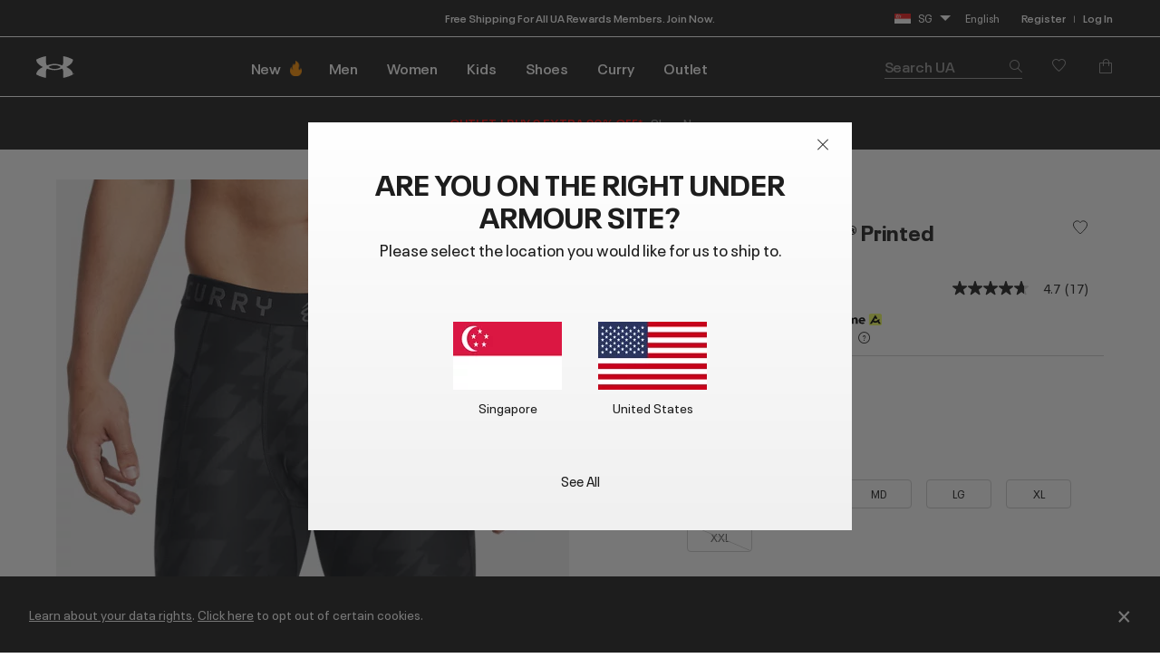

--- FILE ---
content_type: text/html; charset=utf-8
request_url: https://ualistens.underarmour.com/jfe/form/SV_d5VhBzepbKKFO05
body_size: 27594
content:
<!DOCTYPE html>
<html class="JFEScope">
<head>
    <meta charset="UTF-8">
    <meta http-equiv="X-UA-Compatible" content="IE=edge">
    <meta name="apple-mobile-web-app-capable" content="yes">
    <meta name="mobile-web-app-capable" content="yes">
    <title>Under Armour Listens</title>
    
        <link rel="dns-prefetch" href="//co1.qualtrics.com/WRQualtricsShared/">
        <link rel="preconnect" href="//co1.qualtrics.com/WRQualtricsShared/">
    
    <meta name="description" content="Qualtrics sophisticated online survey software solutions make creating online surveys easy. Learn more about Research Suite and get a free account today.">
    <meta name="robots" content="noindex">
    <meta id="meta-viewport" name="viewport" content="width=device-width, initial-scale=1, minimum-scale=1, maximum-scale=2.5">
    <meta property="og:title" content="Under Armour Listens">
    <meta property="og:description" content="Qualtrics sophisticated online survey software solutions make creating online surveys easy. Learn more about Research Suite and get a free account today.">
    
    <script>(function(w) {
  'use strict';
  if (w.history && w.history.replaceState) {
    var path = w.location.pathname;
    var jfePathRegex = /^\/jfe\d+\//;

    if (jfePathRegex.test(path)) {
      w.history.replaceState(null, null, w.location.href.replace(path, path.replace(jfePathRegex, '/jfe/')));
    }
  }
})(window);
</script>
</head>
    <body id="SurveyEngineBody">
    <noscript><style>#pace{display: none;}</style><div style="padding:8px 15px;font-family:Helvetica,Arial,sans-serif;background:#fcc;border:1px solid #c55">Javascript is required to load this page.</div></noscript>
    
        <style type='text/css'>#pace{background:#fff;position:absolute;top:0;bottom:0;left:0;right:0;z-index:1}#pace::before{content:'';display:block;position:fixed;top:30%;right:50%;width:50px;height:50px;border:6px solid transparent;border-top-color:#0b6ed0;border-left-color:#0b6ed0;border-radius:80px;animation:q 1s linear infinite;margin:-33px -33px 0 0;box-sizing:border-box}@keyframes q{0%{transform:rotate(0)}100%{transform:rotate(360deg)}}
</style>
        <div id='pace'></div>
    
    <script type="text/javascript">
      window.QSettings = {
          
        jfeVersion: "a8ef4bfa1e5b68ca5c6385caa82ad0b3b12ea721",
        publicPath: "/jfe/static/dist/",
        cbs: [], bootstrapSkin: null, ab: false,
        getPT: function(cb) {
          if (this.pt !== undefined) {
            cb(this.success, this.pt);
          } else {
            this.cbs.push(cb);
          }
        },
        setPT: function(s, pt) {
          this.success = s;
          this.pt = pt;
          if (this.cbs.length) {
            for (var i = 0; i < this.cbs.length; i++) {
              this.cbs[i](s, pt);
            }
          }
        }
      };
    </script>
    <div id="skinPrefetch" style="position: absolute; visibility: hidden" class="JFEContent SkinV2 webkit CSS3"></div>
    <script>(()=>{"use strict";var e,r,t,a,c,o={},n={};function d(e){var r=n[e];if(void 0!==r)return r.exports;var t=n[e]={id:e,loaded:!1,exports:{}};return o[e].call(t.exports,t,t.exports,d),t.loaded=!0,t.exports}d.m=o,e=[],d.O=(r,t,a,c)=>{if(!t){var o=1/0;for(l=0;l<e.length;l++){for(var[t,a,c]=e[l],n=!0,f=0;f<t.length;f++)(!1&c||o>=c)&&Object.keys(d.O).every(e=>d.O[e](t[f]))?t.splice(f--,1):(n=!1,c<o&&(o=c));if(n){e.splice(l--,1);var i=a();void 0!==i&&(r=i)}}return r}c=c||0;for(var l=e.length;l>0&&e[l-1][2]>c;l--)e[l]=e[l-1];e[l]=[t,a,c]},d.n=e=>{var r=e&&e.__esModule?()=>e.default:()=>e;return d.d(r,{a:r}),r},t=Object.getPrototypeOf?e=>Object.getPrototypeOf(e):e=>e.__proto__,d.t=function(e,a){if(1&a&&(e=this(e)),8&a)return e;if("object"==typeof e&&e){if(4&a&&e.__esModule)return e;if(16&a&&"function"==typeof e.then)return e}var c=Object.create(null);d.r(c);var o={};r=r||[null,t({}),t([]),t(t)];for(var n=2&a&&e;"object"==typeof n&&!~r.indexOf(n);n=t(n))Object.getOwnPropertyNames(n).forEach(r=>o[r]=()=>e[r]);return o.default=()=>e,d.d(c,o),c},d.d=(e,r)=>{for(var t in r)d.o(r,t)&&!d.o(e,t)&&Object.defineProperty(e,t,{enumerable:!0,get:r[t]})},d.f={},d.e=e=>Promise.all(Object.keys(d.f).reduce((r,t)=>(d.f[t](e,r),r),[])),d.u=e=>"c/"+{196:"vendors~recaptchav3",233:"db",438:"vendors~mockForm",821:"barrel-roll",905:"ss",939:"bf",1044:"matrix",1075:"mc",1192:"meta",1205:"timing",1365:"hmap",1543:"recaptchav3",1778:"slide",1801:"fade",2042:"jsApi",2091:"advance-button-template",2292:"hotspot",2436:"slider",2552:"vendors~scoring~cs~matrix",2562:"flip",2603:"mockForm",2801:"fancybox",3432:"mp",4522:"scoring",4863:"dd",5321:"vendors~mockForm~response-summary~fileupload",5330:"fileupload",5453:"default~cs~slider~ss",5674:"pgr",5957:"response-summary",6023:"vendors~fileupload",6198:"te",6218:"ro",6246:"focus-handler",6255:"captcha",6500:"default~hl~hotspot~matrix",6507:"prototype",7211:"sbs",7529:"cs",7685:"preview",7719:"default~hmap~pgr~ro~te~timing",8095:"default~cs~slider",8393:"draw",8606:"default~captcha~cs~db~dd~draw~fileupload~hmap~hl~hotspot~matrix~mc~meta~pgr~ro~sbs~slider~ss~te~timing",9679:"toc",9811:"hl"}[e]+"."+{196:"97848bc9e7c6051ecccc",233:"8ba9f6447cd314fbb68a",438:"53d5364f2fde015d63eb",821:"7889bb8e29b6573a7c1e",905:"351d3164dfd98410d564",939:"eec2597b947c36022f6d",1044:"d8d7465fc033fbb10620",1075:"86a63d9fd6b94fccd78b",1192:"2bda7fa2af76817782a5",1205:"e0a338ca75eae4b40cc1",1365:"b3a7378eb91cc2c32d41",1543:"0c7be974c5976b4baac4",1778:"89aa23ad976cab36539d",1801:"8cb2d1667aca0bc1260e",2042:"c48c082656b18079aa7e",2091:"4f0959084e4a4a187d1d",2292:"14fd8d7b863312b03015",2436:"96ce9dfbc69cf4a6f014",2552:"7cd2196cef0e70bb9e8a",2562:"3266dde7e4660ffcef3a",2603:"c8f6cb94cd9e79b57383",2801:"685cee5836e319fa57a8",3432:"6ae4057caed354cea4bd",4522:"1beb1b30ccc2fa30924f",4863:"4a0994a3732ac4fec406",5321:"41b49ced3a7a9cce58ab",5330:"4e241617d0d8f9638bed",5453:"171b59120e19c43bc4c6",5674:"144a9eb1a74ebd10fb2f",5957:"18b07be3e10880ac7370",6023:"2f608006811a8be8971c",6198:"31e404ce9bb91ad2fdc1",6218:"3cb64ba46db80f90121a",6246:"ba7b22b6a40782e5e004",6255:"a511708ee09ee539c882",6500:"e988cfdc3a56d687c346",6507:"63afbf731c56ba97ae7b",7211:"2d043279f45787cdbc6a",7529:"6440499b8bf1aaf62693",7685:"1241170f420176c2c6ef",7719:"8714f0d6579c8e712177",8095:"3b318c0e91b8cce117d5",8393:"2a48f184a447969fff1f",8606:"017a626bdaafbf05c221",9679:"20b914cfa638dfe959cc",9811:"e3e744cd3ab59c8be98b"}[e]+".min.js",d.miniCssF=e=>"fancybox.0bb59945b9873f54214a.min.css",d.g=function(){if("object"==typeof globalThis)return globalThis;try{return this||new Function("return this")()}catch(e){if("object"==typeof window)return window}}(),d.o=(e,r)=>Object.prototype.hasOwnProperty.call(e,r),a={},c="javascriptformengine:",d.l=(e,r,t,o)=>{if(a[e])a[e].push(r);else{var n,f;if(void 0!==t)for(var i=document.getElementsByTagName("script"),l=0;l<i.length;l++){var b=i[l];if(b.getAttribute("src")==e||b.getAttribute("data-webpack")==c+t){n=b;break}}n||(f=!0,(n=document.createElement("script")).charset="utf-8",n.timeout=120,d.nc&&n.setAttribute("nonce",d.nc),n.setAttribute("data-webpack",c+t),n.src=e),a[e]=[r];var s=(r,t)=>{n.onerror=n.onload=null,clearTimeout(u);var c=a[e];if(delete a[e],n.parentNode&&n.parentNode.removeChild(n),c&&c.forEach(e=>e(t)),r)return r(t)},u=setTimeout(s.bind(null,void 0,{type:"timeout",target:n}),12e4);n.onerror=s.bind(null,n.onerror),n.onload=s.bind(null,n.onload),f&&document.head.appendChild(n)}},d.r=e=>{"undefined"!=typeof Symbol&&Symbol.toStringTag&&Object.defineProperty(e,Symbol.toStringTag,{value:"Module"}),Object.defineProperty(e,"__esModule",{value:!0})},d.nmd=e=>(e.paths=[],e.children||(e.children=[]),e),d.p="",(()=>{if("undefined"!=typeof document){var e=e=>new Promise((r,t)=>{var a=d.miniCssF(e),c=d.p+a;if(((e,r)=>{for(var t=document.getElementsByTagName("link"),a=0;a<t.length;a++){var c=(n=t[a]).getAttribute("data-href")||n.getAttribute("href");if("stylesheet"===n.rel&&(c===e||c===r))return n}var o=document.getElementsByTagName("style");for(a=0;a<o.length;a++){var n;if((c=(n=o[a]).getAttribute("data-href"))===e||c===r)return n}})(a,c))return r();((e,r,t,a,c)=>{var o=document.createElement("link");o.rel="stylesheet",o.type="text/css",d.nc&&(o.nonce=d.nc),o.onerror=o.onload=t=>{if(o.onerror=o.onload=null,"load"===t.type)a();else{var n=t&&t.type,d=t&&t.target&&t.target.href||r,f=new Error("Loading CSS chunk "+e+" failed.\n("+n+": "+d+")");f.name="ChunkLoadError",f.code="CSS_CHUNK_LOAD_FAILED",f.type=n,f.request=d,o.parentNode&&o.parentNode.removeChild(o),c(f)}},o.href=r,t?t.parentNode.insertBefore(o,t.nextSibling):document.head.appendChild(o)})(e,c,null,r,t)}),r={3454:0};d.f.miniCss=(t,a)=>{r[t]?a.push(r[t]):0!==r[t]&&{2801:1}[t]&&a.push(r[t]=e(t).then(()=>{r[t]=0},e=>{throw delete r[t],e}))}}})(),(()=>{var e={3454:0};d.f.j=(r,t)=>{var a=d.o(e,r)?e[r]:void 0;if(0!==a)if(a)t.push(a[2]);else if(3454!=r){var c=new Promise((t,c)=>a=e[r]=[t,c]);t.push(a[2]=c);var o=d.p+d.u(r),n=new Error;d.l(o,t=>{if(d.o(e,r)&&(0!==(a=e[r])&&(e[r]=void 0),a)){var c=t&&("load"===t.type?"missing":t.type),o=t&&t.target&&t.target.src;n.message="Loading chunk "+r+" failed.\n("+c+": "+o+")",n.name="ChunkLoadError",n.type=c,n.request=o,a[1](n)}},"chunk-"+r,r)}else e[r]=0},d.O.j=r=>0===e[r];var r=(r,t)=>{var a,c,[o,n,f]=t,i=0;if(o.some(r=>0!==e[r])){for(a in n)d.o(n,a)&&(d.m[a]=n[a]);if(f)var l=f(d)}for(r&&r(t);i<o.length;i++)c=o[i],d.o(e,c)&&e[c]&&e[c][0](),e[c]=0;return d.O(l)},t=self.webpackChunkjavascriptformengine=self.webpackChunkjavascriptformengine||[];t.forEach(r.bind(null,0)),t.push=r.bind(null,t.push.bind(t))})()})();</script>
    <script src="/jfe/static/dist/jfeLib.41e905943427321fa036.min.js" crossorigin="anonymous"></script>
    <script src="/jfe/static/dist/jfe.b2aa22a9b68ea0a1d846.min.js" crossorigin="anonymous"></script>


    <link href="/jfe/themes/templated-skins/qualtrics.2014:uafieldtesting.3133155335:null/version-1765475238083-d7c863/stylesheet.css" rel="stylesheet">

    <link id="rtlStyles" rel="stylesheet" type="text/css">
    <style id="customStyles"></style>

    <style>
      .JFEScope .questionFocused   .advanceButtonContainer {transition:opacity .3s!important;visibility:unset;opacity:1}
      .JFEScope .questionUnfocused .advanceButtonContainer, .advanceButtonContainer {transition:opacity .3s!important;visibility:hidden;opacity:0}
      .Skin .Bipolar .bipolar-mobile-header, .Skin .Bipolar .desktop .bipolar-mobile-header, .Skin .Bipolar .mobile .ColumnLabelHeader {display: none}

      /* Change color of question validation warnings */
      .Skin .ValidationError.Warn {color: #e9730c;}

      /* Hide mobile preview scrollbar for Chrome, Safari and Opera */
      html.MobilePreviewFrame::-webkit-scrollbar { display: none; }

      /* Hide mobile preview scrollbar for IE and Edge */
      html.MobilePreviewFrame { -ms-overflow-style: none; scrollbar-width: none; }
    </style>
    <style type="text/css">.accessibility-hidden{height:0;width:0;overflow:hidden;position:absolute;left:-999px}</style>
    <div id="polite-announcement" class="accessibility-hidden" aria-live="polite" aria-atomic="true"></div>
    <div id="assertive-announcement" class="accessibility-hidden" aria-live="assertive" role="alert" aria-atomic="true"></div>
    <script type="text/javascript">
      (function () {
        var o = {};
        try {
          Object.defineProperty(o,'compat',{value:true,writable:true,enumerable:true,configurable:true});
        } catch (e) {};
        if (o.compat !== true || document.addEventListener === undefined) {
          window.location.pathname = '/jfe/incompatibleBrowser';
        }

        var fv = document.createElement('link');
        fv.rel = 'apple-touch-icon';
        fv.href = "/brand-management/apple-touch-icon";
        document.getElementsByTagName('head')[0].appendChild(fv);
      })();
      QSettings.ab = false;
      document.title = "Under Armour Listens";
      
      (function(s) {
        QSettings.bootstrapSkin = s;
        var sp = document.getElementById('skinPrefetch');
        if (sp) {
          sp.innerHTML = s;
        }
      })("<meta name=\"HandheldFriendly\" content=\"true\" />\n<meta name = \"viewport\" content = \"user-scalable = yes, maximum-scale=10, minimum-scale=1, initial-scale = 1, width = device-width\" />\n<div class='Skin'>\n\t<div id=\"Overlay\"></div>\n\t<div id=\"Wrapper\">\n\t\t<div id='ProgressBar'>{~ProgressBar~}</div>\n\t\t<div class='SkinInner'>\n\t\t\t<div id='LogoContainer'>\n\t\t\t\t<div id='Logo'><img src=\"https://ualistens.underarmour.com/CP/Graphic.php?IM=IM_3qIJzpqfuafKwGq\" /></div>\n\t\t\t</div>\n\t\t\t<div id='HeaderContainer'>\n\t\t\t\t\n\t\t\t\t<div id='Header'>{~Header~}</div>\n\t\t\t</div>\n\t\t\t<div id='SkinContent'>\n\t\t\t\t<div id='Questions'>{~Question~}</div>\n\t\t\t\t<div id='Buttons'>{~Buttons~}</div>\n\t\t\t\t\n\t\t\t</div>\n\t\t</div>\n\t\t<div id='Footer'>{~Footer~}</div>\n\t\t\n\t\t<div id='PushStickyFooter'></div>\n\t</div>\n\t<div id=\"Plug\" style=\"display:block !important;\"><a href=\"https://www.qualtrics.com/powered-by-qualtrics/?utm_source=internal%2Binitiatives&utm_medium=survey%2Bpowered%2Bby%2Bqualtrics&utm_content={~BrandID~}&utm_survey_id={~SurveyID~}\" target=\"_blank\" aria-label=\"{~PlugLabel~}\">{~Plug~}</a></div>\n</div>\n<script>Qualtrics.SurveyEngine.addOnload(Qualtrics.uniformLabelHeight);<\/script>\n\n<script>\n//TM6 Question Text Cell Padding\n\t//JFE\n\tPage.on('ready:imagesLoaded',function() {\n\t\tvar t = jQuery(\".QuestionText table\");\n\t  for (i=0; i<t.length; i++) {\n\t    if (t[i].cellPadding != undefined) {\n\t      var p = t[i].cellPadding + \"px\";\n\t      t.eq(i).find(\"th\").css(\"padding\",p);\n\t      t.eq(i).find(\"td\").css(\"padding\",p);\n\t    }\n\t  }\n\t});\n\t//SE\n\tjQuery(window).on('load',function() {\n\t\tif (jQuery(\"div\").hasClass(\"JFE\") == false) {\n\t    var t = jQuery(\".QuestionText table\");\n\t    for (i=0; i<t.length; i++) {\n\t      if (t[i].cellPadding != undefined) {\n\t        var p = t[i].cellPadding + \"px\";\n\t        t.eq(i).find(\"th\").css(\"padding\",p);\n\t        t.eq(i).find(\"td\").css(\"padding\",p);\n\t      }\n\t    }\n\t\t};\n\t});\n//TM21 iOS Text Box Width Fix\n//JFE\nPage.on('ready:imagesLoaded',function() {\n\tfunction isIE () {\n  \tvar myNav = navigator.userAgent.toLowerCase();\n  \treturn (myNav.indexOf('msie') != -1) ? parseInt(myNav.split('msie')[1]) : false;\n\t}\n\tif (!isIE()) {\n\t\tvar mq = window.matchMedia( \"(max-width: 480px)\" );\n\t\tif (mq.matches == true) {\n\t\t\tjQuery(\".Skin .MC .TextEntryBox\").css(\"width\",\"100%\");\n\t\t\tjQuery(\".Skin .TE .ESTB .InputText\").css(\"width\",\"100%\");\n\t\t\tjQuery(\".Skin .TE .FORM .InputText\").css(\"width\",\"100%\");\n\t\t\tjQuery(\".Skin .TE .ML .InputText\").css(\"width\",\"100%\");\n\t\t\tjQuery(\".Skin .TE .PW .InputText\").css(\"width\",\"100%\");\n\t\t\tjQuery(\".Skin .TE .SL .InputText\").css(\"width\",\"100%\");\n\t\t\tjQuery(\".Skin .TE .FollowUp .InputText\").css(\"width\",\"100%\");\n\t\t};\n\t};\n});\n//SE\njQuery(window).on('load',function() {\n\tfunction isIE () {\n  \tvar myNav = navigator.userAgent.toLowerCase();\n  \treturn (myNav.indexOf('msie') != -1) ? parseInt(myNav.split('msie')[1]) : false;\n\t}\n\tif (!isIE()) {\n\t\tvar mq = window.matchMedia( \"(max-width: 480px)\" );\n\t\tif (jQuery(\"div\").hasClass(\"JFE\") == false && mq.matches == true) {\n\t\t\tjQuery(\".Skin .MC .TextEntryBox\").css(\"width\",\"100%\");\n\t\t\tjQuery(\".Skin .TE .ESTB .InputText\").css(\"width\",\"100%\");\n\t\t\tjQuery(\".Skin .TE .FORM .InputText\").css(\"width\",\"100%\");\n\t\t\tjQuery(\".Skin .TE .ML .InputText\").css(\"width\",\"100%\");\n\t\t\tjQuery(\".Skin .TE .PW .InputText\").css(\"width\",\"100%\");\n\t\t\tjQuery(\".Skin .TE .SL .InputText\").css(\"width\",\"100%\");\n\t\t\tjQuery(\".Skin .TE .FollowUp .InputText\").css(\"width\",\"100%\");\n\t\t};\n\t};\n});\n<\/script>\n\n<style>.Skin .LanguageSelectorContainer {\n    margin-top: 0px;\n    margin-bottom: 0;\n    text-align: right;\n}\n.Skin #Logo {\n    margin-bottom: 0px;\n}\n\n.Skin #HeaderContainer {\n    margin: 0px;\n}\n\n.LanguageSelectorContainer {display:none}</style>\n");
      
      
      (function() {
        var fv = document.createElement('link');
        fv.type = 'image/x-icon';
        fv.rel = 'icon';
        fv.href = "https://ualistens.underarmour.com/brand-management/brand-assets/uafieldtesting/favicon.ico";
        document.getElementsByTagName('head')[0].appendChild(fv);
      }());
      
      
    </script>
        <script type="text/javascript">
          (function(appData) {
            if (appData && typeof appData === 'object' && '__jfefeRenderDocument' in appData) {
              var doc = appData.__jfefeRenderDocument

              if (doc === 'incompatible') {
                window.location = '/jfe/incompatibleBrowser';
                return
              }

              window.addEventListener('load', function() {
                // farewell jfe
                delete window.QSettings
                delete window.webpackJsonp
                delete window.jQuery
                delete window.ErrorWatcher
                delete window.onLoadCaptcha
                delete window.experimental
                delete window.Page

                var keys = Object.keys(window);
                for (let i in keys) {
                  var name = keys[i];
                  if (name.indexOf('jQuery') === 0) {
                    delete window[name];
                    break;
                  }
                }

                document.open();
                document.write(doc);
                document.close();
              })
            } else {
              // prevent document.write from replacing the entire page
              window.document.write = function() {
                log.error('document.write is not allowed and has been disabled.');
              };

              QSettings.setPT(true, appData);
            }
          })({"FormSessionID":"FS_6TQSLCcPn1FoNVf","QuestionIDs":["QID2","QID3"],"QuestionDefinitions":{"QID2":{"DataExportTag":"Q2","QuestionType":"MC","Selector":"SAHR","Configuration":{"QuestionDescriptionOption":"UseText","LabelPosition":"BELOW"},"Choices":{"1":{"Display":"Very Poor"},"2":{"Display":"Poor"},"3":{"Display":"Fair"},"4":{"Display":"Good"},"5":{"Display":"Excellent"}},"ChoiceOrder":[5,4,3,2,1],"Validation":{"Settings":{"ForceResponse":"ON","ForceResponseType":"ON","Type":"None"}},"Language":{"DE":{"QuestionText":"Wie würdest du die Produktbeschreibungen und Fotos von Under Armour bewerten?","Choices":{"1":{"Display":"Sehr schlecht"},"2":{"Display":"Schlecht"},"3":{"Display":"Okay"},"4":{"Display":"Gut"},"5":{"Display":"Ausgezeichnet"}}},"ES":{"QuestionText":"En general, ¿cómo calificarías las descripciones y fotos de los productos de Under Armour?","Choices":{"1":{"Display":"Muy mala"},"2":{"Display":"Mala"},"3":{"Display":"Regular"},"4":{"Display":"Buena"},"5":{"Display":"Excelente"}}},"ES-ES":{"QuestionText":"En general, ¿cómo valorarías las fotos y las descripciones de los productos de Under Armour?","Choices":{"1":{"Display":"Muy mala"},"2":{"Display":"Mala"},"3":{"Display":"Aceptable"},"4":{"Display":"Buena"},"5":{"Display":"Excelente"}}},"ES-MX":{"QuestionText":"En general, ¿cómo calificarías las descripciones y fotos de los productos de Under Armour?","Choices":{"1":{"Display":"Muy mala"},"2":{"Display":"Mala"},"3":{"Display":"Regular"},"4":{"Display":"Buena"},"5":{"Display":"Excelente"}}},"FR":{"QuestionText":"Dans l'ensemble, comment évalueriez-vous les descriptions et les photos des produits Under Armour ?","Choices":{"1":{"Display":"Très mauvaise"},"2":{"Display":"Mauvaise"},"3":{"Display":"Neutre"},"4":{"Display":"Bonne"},"5":{"Display":"Excellente"}}},"FR-CA":{"QuestionText":"Dans l'ensemble, comment évaluerais-tu les photos et les descriptions de produits d'Under Armour?  <span style=\"color: rgb(29, 29, 29); font-family: Arial, sans-serif; font-size: 18px;\"></span><div><span style=\"font-size:16px;\"><span style=\"color: rgb(29, 29, 29); font-family: Arial, sans-serif;\"></span></span></div>","Choices":{"1":{"Display":"Très mauvaises"},"2":{"Display":"Mauvaises"},"3":{"Display":"Satisfaisantes"},"4":{"Display":"Bonnes"},"5":{"Display":"Excellentes"}}},"ID":{"QuestionText":"Secara keseluruhan, bagaimana penilaian Anda tentang deskripsi dan foto produk Under Armour?","Choices":{"1":{"Display":"Sangat buruk"},"2":{"Display":"Buruk"},"3":{"Display":"Sedang"},"4":{"Display":"Bagus"},"5":{"Display":"Bagus sekali"}}},"IT":{"QuestionText":"In generale, come valuteresti le descrizioni dei prodotti e le foto di Under Armour?","Choices":{"1":{"Display":"Molto scadente"},"2":{"Display":"Scadente"},"3":{"Display":"Abbastanza buona"},"4":{"Display":"Buona"},"5":{"Display":"Eccellente"}}},"JA":{"QuestionText":"全体として、アンダーアーマーの製品説明や写真の評価はいかがでしょうか？","Choices":{"1":{"Display":"非常に悪い"},"2":{"Display":"悪い"},"3":{"Display":"普通"},"4":{"Display":"良い"},"5":{"Display":"非常に良い"}}},"KO":{"QuestionText":"전반적으로 Under Armour의 제품 설명 및 사진을 어떻게 평가하시겠습니까?","Choices":{"1":{"Display":"매우 나쁨"},"2":{"Display":"나쁨"},"3":{"Display":"보통"},"4":{"Display":"좋음"},"5":{"Display":"매우 좋음"}}},"NL":{"QuestionText":"Hoe zou je over het algemeen de productbeschrijvingen en afbeeldingen van Under Armour beoordelen?","Choices":{"1":{"Display":"Heel slecht"},"2":{"Display":"Slecht"},"3":{"Display":"Redelijk"},"4":{"Display":"Goed"},"5":{"Display":"Uitstekend"}}},"PT":{"QuestionText":"No geral, como classificaria as descrições e fotografias dos produtos da Under Armour?","Choices":{"1":{"Display":"Muito más"},"2":{"Display":"Más"},"3":{"Display":"Razoáveis"},"4":{"Display":"Boas"},"5":{"Display":"Excelentes"}}},"PT-BR":{"QuestionText":"No geral, como você classificaria as descrições e fotos dos produtos da Under Armour?","Choices":{"1":{"Display":"Muito fraco"},"2":{"Display":"Fraco"},"3":{"Display":"Justo"},"4":{"Display":"Bom"},"5":{"Display":"Excelente"}}},"TH":{"QuestionText":"ในภาพรวมแล้ว คุณจะให้คะแนนคำอธิบายและภาพถ่ายผลิตภัณฑ์ของ Under Armour ในระดับใด","Choices":{"1":{"Display":"ควรปรับปรุงอย่างยิ่ง"},"2":{"Display":"ควรปรับปรุง"},"3":{"Display":"พอใช้"},"4":{"Display":"ดี"},"5":{"Display":"ยอดเยี่ยม"}}},"TR":{"QuestionText":"Genel olarak, Under Armour'ın ürün açıklamalarını ve fotoğraflarını nasıl derecelendirirsiniz?","Choices":{"1":{"Display":"Çok Yetersiz"},"2":{"Display":"Yetersiz"},"3":{"Display":"Ortalama"},"4":{"Display":"İyi"},"5":{"Display":"Mükemmel"}}},"ZH-T":{"QuestionText":"整體而言，您會如何評價 Under Armour 的產品說明與照片？","Choices":{"1":{"Display":"非常差"},"2":{"Display":"不好"},"3":{"Display":"普通"},"4":{"Display":"很好"},"5":{"Display":"太棒了"}}},"EN":{"QuestionText":"Overall, how would you rate Under Armour’s<strong> product descriptions and photos</strong>?","Choices":{"1":{"Display":"Very Poor"},"2":{"Display":"Poor"},"3":{"Display":"Fair"},"4":{"Display":"Good"},"5":{"Display":"Excellent"}}}},"NextChoiceId":6,"NextAnswerId":1,"QuestionID":"QID2","QuestionJS":"Qualtrics.SurveyEngine.addOnload(function()\n{\n  (function() {\n    var qtm = document.createElement('script'); qtm.type = 'text/javascript'; qtm.async = 1;\n    qtm.src = 'https://cdn.quantummetric.com/qscripts/quantum-<ua>.js';\n    var d = document.getElementsByTagName('script')[0]; d.parentNode.insertBefore(qtm, d);\n  })();\n});\n\nQualtrics.SurveyEngine.addOnload(function () {\n    jQuery(\".LanguageSelectorContainer\").show();\n});\n\nQualtrics.SurveyEngine.addOnUnload(function()\n{\n\t/*Place your JavaScript here to run when the page is unloaded*/\n\n});","DataVisibility":{"Private":false,"Hidden":false},"SubSelector":"TX","SurveyLanguage":"EN"},"QID3":{"DefaultChoices":false,"DataExportTag":"Q3","QuestionID":"QID3","QuestionType":"TE","Selector":"ESTB","Configuration":{"QuestionDescriptionOption":"UseText","InputWidth":435,"InputHeight":136},"Validation":{"Settings":{"ForceResponse":"OFF","ForceResponseType":"ON","Type":"None"}},"GradingData":[],"Language":{"DE":{"QuestionText":"Hast du heute spezifisches Feedback zu unseren Produktbeschreibungen? Beschreibe bitte so detailliert wie möglich, was wir gut machen und/oder besser machen könnten. Deine Informationen helfen uns, besser zu werden."},"ES":{"QuestionText":"¿Qué comentarios específicos te gustaría compartir con nosotros sobre las descripciones de nuestros productos el día de hoy? Incluye todos los detalles posibles sobre lo que estamos haciendo bien o lo que podríamos hacer mejor. La información que nos proporciones nos ayudará a mejorar."},"ES-ES":{"QuestionText":"¿Qué comentarios específicos te gustaría hacer hoy sobre las descripciones de productos? Aporta el mayor número de detalles posible sobre lo que hacemos bien y lo que podríamos mejorar. La información que nos proporcionas nos ayuda a mejorar."},"ES-MX":{"QuestionText":"¿Qué comentarios específicos te gustaría compartir con nosotros sobre las descripciones de nuestros productos el día de hoy? Incluye todos los detalles posibles sobre lo que estamos haciendo bien o lo que podríamos hacer mejor. La información que nos proporciones nos ayudará a mejorar."},"FR":{"QuestionText":"Quels commentaires spécifiques souhaitez-vous partager à propos de nos descriptions de produits ? Soyez aussi précis que possible à propos de tout ce que nous faisons bien ou pourrions mieux faire. Ce que nous apprendrons grâce à vos commentaires nous aidera à nous améliorer !"},"FR-CA":{"QuestionText":"Quels commentaires aimerais-tu nous transmettre en particulier concernant nos descriptions de produits aujourd'hui? Sois aussi précis que possible sur ce que nous faisons de bien et sur ce que nous pourrions améliorer : tes commentaires contribuent à nous rendre meilleurs!"},"ID":{"QuestionText":"Umpan balik spesifik apa yang ingin Anda sampaikan kepada kami tentang deskripsi produk kami hari ini? Harap sebutkan sedetail mungkin tentang apa saja yang sudah baik dan/atau yang perlu ditingkatkan. Hal-hal yang kami pelajari dari umpan balik Anda akan membantu kami menjadi lebih baik!"},"IT":{"QuestionText":"Quale feedback specifico vorresti condividere oggi con noi sulle descrizioni dei nostri prodotti? Cerca di fornire quanti più dettagli possibile su tutto ciò che stiamo facendo bene e/o su cosa potremmo migliorare. I tuoi suggerimenti ci aiuteranno sicuramente a far meglio!"},"JA":{"QuestionText":"アンダーアーマーの製品説明について、具体的にどのような感想をお持ちですか？良かった点や改善すべき点について、できるだけ詳しく説明してください。お客様の声は、アンダーアーマーの今後の改善に役立てられます。"},"KO":{"QuestionText":"오늘 제품 설명에 대해 어떤 피드백을 공유하시겠습니까? 당사에 대한 의견 및/또는 개선 사항에 대해 가능한 한 자세히 알려주십시오. 정말 큰 도움이 됩니다!"},"NL":{"QuestionText":"Welke specifieke feedback wil je vandaag met ons delen over onze productbeschrijvingen? Wat doen we goed en wat zouden we beter kunnen doen? Wees zo gedetailleerd mogelijk. Wat we van jou leren, helpt ons beter te worden!"},"PT":{"QuestionText":"Tem algum feedback em particular que gostaria de partilhar hoje acerca das nossas descrições dos produtos? Seja o mais detalhado possível acerca daquilo que fazemos bem e/ou do que podemos melhorar. O seu feedback ajuda-nos a sermos melhores!"},"PT-BR":{"QuestionText":"Que feedback específico sobre as descrições de nossos produtos você gostaria de compartilhar conosco hoje? Seja o mais específico possível sobre as coisas que estamos fazendo bem e aquilo que podemos melhorar. O que ouvimos de você, nos ajuda a melhorar!"},"TH":{"QuestionText":"คุณมีความคิดเห็นที่เฉพาะเจาะจงอะไรบ้างที่อยากบอกเราเกี่ยวกับคำอธิบายผลิตภัณฑ์ของเราในวันนี้ โปรดระบุรายละเอียดให้ได้มากที่สุดเกี่ยวกับสิ่งใดก็ตามที่เราทำได้ดีและ/หรือควรปรับปรุง สิ่งที่เราเรียนรู้จากคุณจะช่วยให้เราพัฒนาให้ดียิ่งขึ้นได้!"},"TR":{"QuestionText":"Bugün ürün açıklamalarımız hakkında bizimle hangi özel geri bildirimi paylaşmak istersiniz? Lütfen iyi olduğumuz ve/veya geliştirebileceğimiz herhangi bir konuda mümkün olduğunca ayrıntılı geri bildirim sağlayın. Sizden öğrendiklerimiz bizim daha iyi olmamızı sağlayacaktır."},"ZH-T":{"QuestionText":"針對我們今天的產品說明，您想與我們分享哪些具體的意見回饋？請盡可能詳細說明我們表現良好和/或可以改進的地方，我們可以從您的經驗中汲取資訊，幫助我們變得更好！"},"EN":{"QuestionText":"What specific feedback would you like to share with us about our product descriptions today? Please be as detailed as possible about anything we're doing well and/or could improve—what we learn from you helps make us better!"}},"NextChoiceId":4,"NextAnswerId":1,"SearchSource":{"AllowFreeResponse":"false"},"QuestionJS":"Qualtrics.SurveyEngine.addOnload(function()\n{\n  (function() {\n    var qtm = document.createElement('script'); qtm.type = 'text/javascript'; qtm.async = 1;\n    qtm.src = 'https://cdn.quantummetric.com/qscripts/quantum-<ua>.js';\n    var d = document.getElementsByTagName('script')[0]; d.parentNode.insertBefore(qtm, d);\n  })();\n});\n\n\nQualtrics.SurveyEngine.addOnReady(function()\n{\n\t/*Place your JavaScript here to run when the page is fully displayed*/\n\n});\n\nQualtrics.SurveyEngine.addOnUnload(function()\n{\n\t/*Place your JavaScript here to run when the page is unloaded*/\n\n});","DataVisibility":{"Private":false,"Hidden":false},"InPageDisplayLogic":{"0":{"0":{"LeftOperand":"q://QID2/SelectableChoice/5","LogicType":"Question","Operator":"Selected","QuestionID":"QID2","Type":"Expression"},"1":{"Conjuction":"Or","LeftOperand":"q://QID2/SelectableChoice/4","LogicType":"Question","Operator":"Selected","QuestionID":"QID2","Type":"Expression"},"2":{"Conjuction":"Or","LeftOperand":"q://QID2/SelectableChoice/3","LogicType":"Question","Operator":"Selected","QuestionID":"QID2","Type":"Expression"},"3":{"Conjuction":"Or","LeftOperand":"q://QID2/SelectableChoice/2","LogicType":"Question","Operator":"Selected","QuestionID":"QID2","Type":"Expression"},"4":{"Conjuction":"Or","LeftOperand":"q://QID2/SelectableChoice/1","LogicType":"Question","Operator":"Selected","QuestionID":"QID2","Type":"Expression"},"Type":"If"},"Type":"BooleanExpression","inPage":true},"SurveyLanguage":"EN"}},"NextButton":null,"PreviousButton":false,"Count":2,"Skipped":0,"NotDisplayed":0,"LanguageSelector":null,"Messages":{"ModalDialogMessages":{"UnansweredQuestion":"There is 1 unanswered question on this page","UnansweredQuestions":"There are %1 unanswered questions on this page","ContinueQuestion":"Would you like to continue?","AnswerQuestion":"Answer the Question","AnswerQuestions":"Answer the Questions","ContinueWithoutAnswering":"Continue Without Answering","RequestResponseTitle":"Response Requested","Continue":"Continue","ModifyAnswers":"Modify Answers","PDPQuestionDialogSingle":"It looks like you may have entered some sensitive information in a question","PDPQuestionDialogMultiple":"It looks like you may have entered some sensitive information in %1 questions"},"PoweredByQualtrics":"Powered by Qualtrics","PoweredByQualtricsLabel":"Powered by Qualtrics: Learn more about Qualtrics in a new tab","A11yNextPage":"You are on the next page","A11yPageLoaded":"Page Loaded","A11yPageLoading":"Page is loading","A11yPrevPage":"You are on the previous page","FailedToReachServer":"We were unable to connect to our servers. Please check your internet connection and try again.","ConnectionError":"Connection Error","IPDLError":"Sorry, an unexpected error occurred.","Retry":"Retry","Cancel":"Cancel","Language":"Language","Done":"Done","AutoAdvanceLabel":"or press Enter","DecimalSeparator":"Please exclude commas and if necessary use a point as a decimal separator.","IE11Body":"You are using an unsupported browser. Qualtrics surveys will no longer load in Internet Explorer 11 after March 15, 2024.","BipolarPreference":"Select this answer if you prefer %1 over %2 by %3 points.","BipolarNoPreference":"Select this answer if you have no preference between %1 and %2.","Blank":"Blank","CaptchaRequired":"Answering the captcha is required to proceed","MCMSB_Instructions":"To select multiple options in a row, click and drag your mouse or hold down Shift when selecting. To select non-sequential options, hold down Control (on a PC) or Command (on a Mac) when clicking. To deselect an option, hold down Control or Command and click on a selected option.","MLDND_Instructions":"Drag and drop each item from the list into a bucket.","PGR_Instructions":"Drag and drop items into groups. Within each group, rank items by dragging and dropping them into place.","ROSB_Instructions":"Select items and then rank them by clicking the arrows to move each item up and down.","PDPQuestionDialogGlobal":""},"IsPageMessage":false,"ErrorCode":null,"PageMessageTranslations":{},"CurrentLanguage":"EN","FallbackLanguage":"EN","QuestionRuntimes":{"QID2":{"Highlight":false,"ID":"QID2","Type":"MC","Selector":"SAHR","SubSelector":"TX","ErrorMsg":null,"TerminalAuthError":false,"Valid":false,"MobileFirst":false,"QuestionTypePluginProperties":null,"CurrentMultiPageQuestionIndex":0,"Displayed":true,"PreValidation":{"Settings":{"ForceResponse":"ON","ForceResponseType":"ON","Type":"None"}},"Choices":{"1":{"ID":"1","RecodeValue":"1","VariableName":"1","Text":"","Display":"Very Poor","InputWidth":null,"Exclusive":false,"Selected":false,"Password":false,"TextEntry":false,"TextEntrySize":"Small","TextEntryLength":null,"InputHeight":null,"Error":null,"ErrorMsg":null,"PDPErrorMsg":null,"PDPError":null,"Displayed":true},"2":{"ID":"2","RecodeValue":"2","VariableName":"2","Text":"","Display":"Poor","InputWidth":null,"Exclusive":false,"Selected":false,"Password":false,"TextEntry":false,"TextEntrySize":"Small","TextEntryLength":null,"InputHeight":null,"Error":null,"ErrorMsg":null,"PDPErrorMsg":null,"PDPError":null,"Displayed":true},"3":{"ID":"3","RecodeValue":"3","VariableName":"3","Text":"","Display":"Fair","InputWidth":null,"Exclusive":false,"Selected":false,"Password":false,"TextEntry":false,"TextEntrySize":"Small","TextEntryLength":null,"InputHeight":null,"Error":null,"ErrorMsg":null,"PDPErrorMsg":null,"PDPError":null,"Displayed":true},"4":{"ID":"4","RecodeValue":"4","VariableName":"4","Text":"","Display":"Good","InputWidth":null,"Exclusive":false,"Selected":false,"Password":false,"TextEntry":false,"TextEntrySize":"Small","TextEntryLength":null,"InputHeight":null,"Error":null,"ErrorMsg":null,"PDPErrorMsg":null,"PDPError":null,"Displayed":true},"5":{"ID":"5","RecodeValue":"5","VariableName":"5","Text":"","Display":"Excellent","InputWidth":null,"Exclusive":false,"Selected":false,"Password":false,"TextEntry":false,"TextEntrySize":"Small","TextEntryLength":null,"InputHeight":null,"Error":null,"ErrorMsg":null,"PDPErrorMsg":null,"PDPError":null,"Displayed":true}},"ChoiceOrder":["5","4","3","2","1"],"ChoiceTextPosition":"Left","Selected":null,"LabelPosition":"BELOW","IsAutoAuthFailure":false,"ErrorSeverity":null,"PDPErrorMsg":null,"PDPError":null,"QuestionText":"Overall, how would you rate Under Armour’s<strong> product descriptions and photos</strong>?","CustomJS":"Qualtrics.SurveyEngine.addOnload(function()\n{\n  (function() {\n    var qtm = document.createElement('script'); qtm.type = 'text/javascript'; qtm.async = 1;\n    qtm.src = 'https://cdn.quantummetric.com/qscripts/quantum-<ua>.js';\n    var d = document.getElementsByTagName('script')[0]; d.parentNode.insertBefore(qtm, d);\n  })();\n});\n\nQualtrics.SurveyEngine.addOnload(function () {\n    jQuery(\".LanguageSelectorContainer\").show();\n});\n\nQualtrics.SurveyEngine.addOnUnload(function()\n{\n\t/*Place your JavaScript here to run when the page is unloaded*/\n\n});","ExistingChoices":{},"ProcessedDisplayChoiceOrder":["5","4","3","2","1"],"ChoiceOrderSetup":true,"Active":true},"QID3":{"Highlight":false,"ID":"QID3","Type":"TE","Selector":"ESTB","SubSelector":null,"ErrorMsg":null,"TerminalAuthError":false,"Valid":false,"MobileFirst":false,"QuestionTypePluginProperties":null,"CurrentMultiPageQuestionIndex":0,"Displayed":false,"HasInPageDisplayLogic":true,"IPDLDependencies":["QID2"],"PreValidation":{"Settings":{"ForceResponse":"OFF","ForceResponseType":"ON","Type":"None"}},"InputWidth":435,"MinChars":null,"MaxChars":null,"InputHeight":136,"IsAutoAuthFailure":false,"ErrorSeverity":null,"PDPErrorMsg":null,"PDPError":null,"QuestionText":"What specific feedback would you like to share with us about our product descriptions today? Please be as detailed as possible about anything we're doing well and/or could improve—what we learn from you helps make us better!","CustomJS":"Qualtrics.SurveyEngine.addOnload(function()\n{\n  (function() {\n    var qtm = document.createElement('script'); qtm.type = 'text/javascript'; qtm.async = 1;\n    qtm.src = 'https://cdn.quantummetric.com/qscripts/quantum-<ua>.js';\n    var d = document.getElementsByTagName('script')[0]; d.parentNode.insertBefore(qtm, d);\n  })();\n});\n\n\nQualtrics.SurveyEngine.addOnReady(function()\n{\n\t/*Place your JavaScript here to run when the page is fully displayed*/\n\n});\n\nQualtrics.SurveyEngine.addOnUnload(function()\n{\n\t/*Place your JavaScript here to run when the page is unloaded*/\n\n});","Active":true}},"IsEOS":false,"FailedValidation":false,"PDPValidationFailureQuestionIDs":[],"BlockID":"BL_da7GLtc8KlImszb","FormTitle":"Under Armour Listens","SurveyMetaDescription":"Qualtrics sophisticated online survey software solutions make creating online surveys easy. Learn more about Research Suite and get a free account today.","TableOfContents":null,"UseTableOfContents":false,"SM":{"BaseServiceURL":"https://ualistens.underarmour.com","SurveyVersionID":"9223370277698657139","IsBrandEncrypted":false,"JFEVersionID":"5a5c97691be7b8181ca510d2368b3b39b8d7edb7","BrandDataCenterURL":"https://pdx1.qualtrics.com","XSRFToken":"2YWBEVBR4V7eFj4B_U2ugA","StartDate":"2026-01-19 15:47:17","StartDateRaw":1768837637823,"BrandID":"uafieldtesting","SurveyID":"SV_d5VhBzepbKKFO05","BrowserName":"Chrome","BrowserVersion":"131.0.0.0","OS":"Macintosh","UserAgent":"Mozilla/5.0 (Macintosh; Intel Mac OS X 10_15_7) AppleWebKit/537.36 (KHTML, like Gecko) Chrome/131.0.0.0 Safari/537.36; ClaudeBot/1.0; +claudebot@anthropic.com)","LastUserAgent":"Mozilla/5.0 (Macintosh; Intel Mac OS X 10_15_7) AppleWebKit/537.36 (KHTML, like Gecko) Chrome/131.0.0.0 Safari/537.36; ClaudeBot/1.0; +claudebot@anthropic.com)","QueryString":"","IP":"3.142.96.16","URL":"https://ualistens.underarmour.com/jfe/form/SV_d5VhBzepbKKFO05","BaseHostURL":"https://ualistens.underarmour.com","ProxyURL":"https://ualistens.underarmour.com/jfe/form/SV_d5VhBzepbKKFO05","JFEDataCenter":"jfe6","dataCenterPath":"jfe6","IsPreview":false,"LinkType":"anonymous","geoIPLocation":{"IPAddress":"3.142.96.16","City":"Columbus","CountryName":"United States","CountryCode":"US","Region":"OH","RegionName":"Ohio","PostalCode":"43215","Latitude":39.9625,"Longitude":-83.0061,"MetroCode":535,"Private":false},"geoIPV2Enabled":true,"EDFromRequest":[],"FormSessionID":"FS_6TQSLCcPn1FoNVf"},"ED":{"SID":"SV_d5VhBzepbKKFO05","SurveyID":"SV_d5VhBzepbKKFO05","Q_URL":"https://ualistens.underarmour.com/jfe/form/SV_d5VhBzepbKKFO05","UserAgent":"Mozilla/5.0 (Macintosh; Intel Mac OS X 10_15_7) AppleWebKit/537.36 (KHTML, like Gecko) Chrome/131.0.0.0 Safari/537.36; ClaudeBot/1.0; +claudebot@anthropic.com)","Q_CHL":"anonymous","Q_LastModified":1759156118,"Q_Language":"EN"},"PostToStartED":{},"FormRuntime":null,"RuntimePayload":"I3CdTK6nqg5+NxuSm3o/z+s83w9ypG2z4ZktZP1WDrMSh5zXSTKbb8hwo9Urn/EDZz8nSx+oSjazpTk08rpfsSAIi3P+sIZZzMXLTXWHVR/oFtjzAETAHO8GClAXwtThlAVFsqcy08dDzDAn6DeStfFI5hYAHxdNyahBc26P8WDXuBMWuulib1YqKVUSveDL0/[base64]/EYWPhiczQ48NizEGaPMiRYQB5X2/Nc+I/XhabRgquFMz1At9C2TnCDhfoD5oYRlLmysA8bvK0f78MMa2MHWa3c/R2GbWRtk3Er27q2Z0RiYWTQrDKUd1Hl1Ai//0hTCPxtEW9ns8/gKFKhl2jlcQCLEml0F5M6MpT0ftLA1e2C68bsKIeSRk3AvzO/jO6GxESVlEc01hqqe/6pFuG7GihI0zUoijCbAGN+kpONbqEql8W+OrwDqTZ/o5yfmyu2FlLl+FHfILNiRUK//lJaagQCcpFQBYRB8rpZARIcOaDLR2Xw/Q9gLMh/zhbdFA611rt/6gZAMHOAfmGGAMF5LvbpfK0pGgii+3kzwcYcB+6IzNcW5a0rg9rL/LkgI/9J0Jk7FpkHiFt93WFgIJuhN3fQwvpnx+5C9Uc/9Q2OVLzA5mn5LoNmpv0KTTYuvREPW355FvVyOnRePFY6uJqRO/lqytXpo6ijQ+QPa4TsgbH/PpWksc9lB1gpTb3swUyBnNZyKCUof+SYV6HLUkkc9Ok8qy3CGnREEBw0exw8No9k9Xd/PpZ4rtid/IKo6uAGSZvnKMl7pQp8KFPCACLqG5AdyTUKb0JRREOthDPO/EWbn3zGRvsD6l3uCfGboiXcnv41YigOxIPp8bfBoLQ9WlPKFRApt2ICP+3PfO4088fUT0X8iZfczQDy8VA0hj/K1zb9c9Sd62vR7da27u/8ZpWn159C+0mN1TB+PO/Sav21D/hEhT7Ac115C9BIORbY5/hlkWglWlIkYraS0CTsKF8C/obhGbgU3EpZayWv18aAg79eJvQw0BlKpkrpT3iwT5qKZ4KWK7xWg7UTR67lkIXNNTxAIiFX2lr3+niDKoe5hF8IEaJzpahVEsTDhXN25U6USTnRR5dcCRfXDNmDpjo/JOzJBT+QK7fhaGfjlYRFL71H8rkl7+M6jEUc24KtQ1/HmzgSJvvO0rPAKyFkXmxa+1i5tKnIoQI9cMQip7GXj3x5V1DH6CcZ4CUlIMUtDsAM8G0d9hCa6ivg7wpppuitpvqvh2jaI8gxuT8544E4sessKcFRnaTb0H1YTmPOeaVI8g5UNSJFa1ml94PNrC6Gu/5FYkXIroQ5GPyiM+SeeO0lyqORna+v8BaDMFYZE0O10SbfTSR9lfFITxwhP0EMQoI0jzQWZGj6VyQ7dR+fMDvfWpmpWBkhxRXgvd10nhIm0iO2xLEwmObHEff8yDPIWEJTVke9sNDFgYAwa1FFtm6s/TGRhm/+1dzusJJr2pTwu2OROUdWUu4AJ07ODdolE/Ys65nJIW+mRCHzu79fxL/sBMXcZF5l/lzsqpK6SG0M2i8fo0Jq36XfcEHp0DUqmHXsfinoIK6VviIfOr8yAbXBR9M2NKxHnw5HqK3jKtKs2MejpfNd7EfRWehbxXJZwqRqYyElcSOjF0rtikxBFitpmUyt51WUcjmj9H1S6hxsX8ajk0siRkuBHP4122LstqIrI3WWC9tFS4aApHm4Bdi8DH7yBwzQiJdcTvpA/uQOGzGpWoJh4SeKkmhOh+3Oc/yqbk1XcN9c65gFxtbk8Jk7pyKHF6/8cl5oFsCObDEmG7jCm7fNiecDGG1phxJcf/wj7qFtWqQfbrbEiyxqV2s5q65NpEQ15bbXpbQ6hmCcZ3Y+GI917qXsOrZ4QxRwCbEQX5CtTPcrfK/Frp9zbTAOcagzktwv68CfbzfUVP7ivq8NaFAAr1rWIR3Uen91wjZaoOp3jOivKF6Rvj1vEMW/fm2oXWJj21MTTraWBtW88kCrNdLT62KT17/P8bx3RVvg5rdBir2G3C4Hs1a298immUrXFtcko+U8WsV1lvTfQamu6s+B/Lfsnr7Pdy7OFTOZcnzzi2TvUH/R+odJbyr40MQobRTYrYmTsvfTYwgWHaEBaRKYmi3qgeGn/vlWn2oZaNPjCtzijiXKFOexuIIA79I2fwDf9a27Ulow03q909mXL2Il0zeMS+l4GrOTYJQma85yrf9AO0cP6qtd4iy7l3izr/x9Vg88xRsE4w+4R0sWtVXz6kxktRfJB+X2VbLViLNdd960oP2XuQGOYGXPcMlqBYYOzzFu0SXC8pHG9yDn0sZgxpDPrsy3Y1dSY66UPKZrgHJy4EoiIMc1IO749azyP8RnZ3zlyIkdhpCVjmEE0qGbnJNWB2E7o+CR3hAKyQdDAw2BYs/[base64]/uynyiquZ8UOG8bWIDndhSYbf0bRqhCv+/qPxjCEVpdxE9wfPLUIE/f5ty3JUz+fLW7W30H4YB/1wIkA28FYzWKbp4UBlHiEdL5C1CVUk9gSYO0Q8nJdUxLNentqdBYI8LwflJSVMief0bJ0bBcjah0TmCPFx/MgC7U55dIcxS3QPuNTf0TIO6X/KdquXKPd8tw0ReFkqEam9229IjsUZfToM1ht79g8XIS8GNy1RUdP4KsvcMv02SZ0TyggKPGqnQMsoxjePVAT/nuP7e2HIZ1WzeJ3SOAJvQ/S+OyJqB1VmHrmuB7QqAYSY9wQ7DKyPhpskw+wXDE7uyERtuoQfWK3gjl/H61yXPomopV3cwpxFjTe2A6gxy0z0oF5KgKTaC5f8eHqXpYACVtXG1j+fvv1OVtKAjMoBHBHJ+UW+1KMLNIKXqag7h/xeInoGATclvbKxp5LQaq9bpsKRH+oOEDgwXoxMBhCp8FEK/Gq1l8wCJwshA3o7wOgjMNiFyMZOViSnn0dbWeve/DU5ctENkW/6E/CFNIjFw3db3x0dyscbhPMyG3ef869Im/NzoN1XQCsipj/VxTrzr6QvyISXJ6RBgl/EzcRwV335ljJoqLssgVfjmZowsml7WDDkqHI9ryotslsUe6Kte0enMUc1gtwN9JP3GZuH9c9Qh6VZiBTygt6k3pVOmoPdrUzH5dpjO/YvJrR++xBJzacLdCHmEFDlSsiT1mVW6R/pgs1VALEdMkRbZUkUMik8ANVXCgg8q8agFch6C9SH9bqWdhg251jQ43IRvtaBLfLZbv09gYK86+2gR2BEVErqr/1qc4rYWaKjZaSjWWa72Nz+BQYWDkrpMerFAjOcqUeV5U1EUWKX+sk295N2JeTBdgXY2BH0l2DMy91ATt7qgOaK2a7zCEDdxQgf9UzMiao5p7BG/qRfjh8gZaMtIA6wap9qCyXB3SWq4Zy9g0CaLDxkxOp+xM8f2hYxQmXR2djGa2XHQIM3luyX1snwtK8dBlfJZR1t+CEjJhkmX+I6lQSJx9lW8EHmOm+NskpAHgSwJuM+9JAoHOvtf3Te5BC8G6JS25ycd7Mkxlg/53Co/bXlds0DuCD4ketJH1RDOMiFQHbMQxKvPly8lO0V5Fat8LupW3uu6kvBpt6obe4k95PKm+Wb+K+YYWM7BeR9EcXwjlxtobVqFxuCO73knYsbJWfKjAjJNhES2KKur1apGVv6LWu7igfyG3D+sOoZoXx6KSHVOLM7/W7Bb6OZbHfY1B6hN1hop/19yg8633FfOX//xmjspJclbkOk/HI1iiPr2dCgo+BMqlDMk/[base64]/[base64]/Lb3/k9Al/QVoX06n6WfLq/fFhqkJCi5pe1BW0YFOsnYwDj70q5pfI3i37IrrBY5S4f+J/6h1IMD/LHFKA3+QZgfrnjvXVtHLm/VzFkcLKv+C13BYCoISjZLOXqb2qgR90gzWki6QTt98Q3Oyp9MAaX9T33OXxjhI+AvN4ZMBMOTweFXyjqv3r3IK05Hg7w/ANf4L8cxCfqRiCFE/9Y8r7wPnhslwSfdszFPARbHMI5jLxKiuXFwq7KFebxEfdepQS1LGeqtajkGx5ukAAadsMFGTN0bolpLTt4D4rEJvBt1RYwViFxNFYpBZuMYTJPz1bWguZGAYxMeKIruGd0d6qK9W84JWbGVaMstJGwMZFvbXqrfqOyhMORYOp/J7HDOb1AWO1bOOzVuszyEQlxiXoR/z/ThZaPlzJ9L+N2i9T1sGkC7nBautGZl7c0VF9aEyUTzfwvh/adgT8TmRD800n1fBGf9pkCvL4pOLRKJ/mh8crMlGKAJQiElz/Ur4SP1KKhNTq3cF5+6zymMsHB+oBwhtuyy3an1vXpEd5NMBWH/+lfmG/H1f3MT7sIdpKVHu8OyUxqB057xiGBt22F4OZsO7k72X46X7WGQInqlEFXhRmbYZ04B/okUplZVkTanEAZbuhWrGvcUJDCt/C8fx+0vTLXVPMkoA5M5rlZOnE1pLzrrA0Fed2Wwfuvwmv1ZpSCY8hVvsLk+vOqsvYmVlIRXBl65cEk1MpqjfTVWayQv3bHN0ccVjmQvgvoo23blOfTYsAuFbUh3JXtyaEhsMh0HWRu/szmt8Gf1ejhMt+2e2BAEd+GoFqEQ04iN38koy6/RN0ARtTA42e55CFpF/LlDmMNCJnSxLoT460c6N9dPRjoO3D0ITtOGHHSEYzlJKRqVTm/Dchmve+CKe8esVVM45QInXxcBHqqJNu6xCMSg+v/p8icIsQG8014A4BrnImB1qPWEFV8yibJxyfXqLuzX5MdrdAQT99Oy6xGIc+zMge3qIKJeQmOX2OIuQPpOo5Fm1ktY2Uk7bwZ6QYAUPOra7x6lYqynoj3Kng4c4ugwnjbzEKTFEsAMwpt+6S9HqPgdFccwOwmCWpBdwelPToM/zsbRXmwlEbOHaCrBvXKl3kIDeMKEnEtCqoN2JKmX1AOstQ7WmSNMOeMqm28Sa/PHWshbMbAaXTHAiJ41s2v7s2Q6tuzKt6dYs6fopp5Qe4FGrwxJKUF347Yu9WZDsQarRV1OeAwb4Qpb7k70TzyDoMAOVcdCf/KAUyEXD0Al0U7ZdkTGvDZjqWUCZCtmXzJQY+hbf6yOHZTpzMoUNQZl/0MjDdnYisWvy2bzDFHlh0sMmkCcwFoex/g3bnXxUehzFQB+pTsWH3PvmqQYIyTnnMbw0Z4Z0CP8LYXzdMsLR6oXuBvPc9MZLKHRahHbnjR74vzH4f6RwHv+OxrdZ4zgoS9r3WcFJHT1tLUm8jHuh4wctPmyi4nd7HjzHhQ8/F2w5ZdmOvgZEDYOJVlGXa5hCo9OrKyKWAtSYs/vGDcs9/[base64]/[base64]/DoUPtGYeykqdaPn/RkiEZ1riHUCCtLVM2Fzciqdy982Yz7jDXMYDdpoUAhRsqD5q1pkvxzwUC0R0DpWZY3Iw8RUET4hwFGfhrPMauqGDSxWY3kr/0jIUYrp/[base64]/he4DLUA1FV+OSA5jb8rb1ynIqbdWZufVAkEpWlgMblOsYCseiCt8V9Bir+MP/PCmGIAeZGJeKoY3pl5ACoJz1IUnNuZC/0Algm4PwEneXDoVpn+MvBoDxDeKY1tEQkO0w2KwtxtG90h86lsZsuvcj0lFKm0Ejhv9uq51PbJZy8Awb5axJsW6i7IGanQZIooYXuNvI6hRtG+x3vUsIwYmGgWpBRkrqTcqGXdlk6F2LT0iC6nHWDMbwOwXV9qO7MGV/AhVgk4X2ODF2hfHlMWNL6kIWP/VeSQW7C0I+Q0oYOJMN/u71TtccVAh8Xom5emARp5m9NfBuiLOFYTyUxF/EyacJvOKiGGfJTQUX4DLSdqqKQ7uMfD/qj/0cVshPmB8s+drUFt5mZE5H26V4hTuFfbBtoL9pr9x/bPkW/3ajx+TFI4RLmHEG0JwnWVgRKsXS+VX24cX+XirWGVBEVDPINuMjaeodazM79ERZjDpRxbPalWwjvRdRxEb3Snb4FfqBhefhbwS03AaY0v/m/dH9ipjg5avXX678u3SWLxcgmoS5YsgwvwuairyKFx0AehAFvyU+KHGoIcbH2XlkJtXbt9QTlRDf5H/kzRrglRhSW5jI3RlnodRl/X1Q/hrcQB4C5846g2Z1AnRR8G+v9m/ab2DZaFrDtvxjLzL+PyZ2h3dhWjmi5BqmboS0oCYfzNKc8lNKBjcNgsdU8JXXB913AQyUSQf/878kFf2yf+WOBN0Qq/CyLI7fY2liQTYWRycNtZIFBDsG1iIf+X7EZKe01ZeOtzdQ6UdbLaNXzAeUNh5Qr0c3Zo5PrRaCquI7ZB8RBcUlXVYJsMPOJ9Q1irq25b09HJ7WNfajZCnzt/IygndfyCWI26gEQG9kC5Yx5EEjYHZyZRg8fWLE42VNx9Sv5SmZAtNvTgOR284BrKUZzO772B06hPXkUbHiNJT01A61jYdqqv8nX8M6h5k1Bnjif1kop+/Eh4tyeMwApRQoFd0zeGUObeNOTvKgVeO2IkKGJs7zgMBV5O91FqTknDL3ukXkPTcDPycp6R0vmN1j7FraafLa+9JNoLtRafnNxWmNd8Oe58AjtXn3F2FP/smq9NOWwdNYFc4P8c0nBG6XO7TXQ1/jY7D7hjgwM/lbyCOx2h7JuBONnsYVd/pUB/t58AHRtLebp9MHtlwdvwWM4VzUttnvahPTQ3wDZpbltKe01UWU53rB87iDOP5HhVT2vsGxRCNhNH8YeVyYo1XDVthhwFpsmAYgcGo+TiH9Nl2lwWzbhmY73npa/DxlFpSYwnFBXz+FEN44idhn1hFE1G/AadDsOhN+ugXH32ZF3l3rsXWCa3CJUmguVhnmwo9wtzTvzzjPDQqeufTtPjVul4BYud5CRPFP1fhJV5hI5jd2h3HVGsEPc6hOtyLwvRj7z0n7F3AUGP3/DhsB0jQKEGXRj7iXcVU/QMK9B+HcwSvM9ZlPqBNdS7Ic5XkGnJpH6oIt7nQdVJvUGne+ZpZqX8vNMNc+VT0V/czYfCTR1gXpo4NlLbUoj6s7aw3g8KDn3Teb4+BrTNOxogQC/9yAL1seIyi7QUJwprU5g+AfhKU+YCzD13fJ9CUR0LtsYNFkwVgt+HifHvm2kWsf7ob/QquKraFlEW1Ev4lGEizxmRhVI8x7iXXmRoP214RYe0ftgGfYnzdoteiTT5QR6pIW+dOaOh5D/WJox7dDnRQTJERkwB0h6MzNWCCfpmA7UWMytID3Qdboac40pgY72d//XlNREYpRFTWAUr+tjf5iaK0b5Xm+l3Rc29FKyoThtWUtplwfXvHwrRibAbHsj24v3nOd96FcpKMGRo7+SlXxOKlMM//jbG3yWpmMyL4XlHJTzG90ayT76gKDOyiabWaTemCWj5l7AUPUJblFrLgJgjoioY2hhuh680lQQnU6U4sTLfGZv8Qw/7GksCEOb1dRiTjiXZ/qKPJDxbSFO0tJfiLiXzknmcCTGWFoUmFRr0Ub6X03DTfz6qkUxJgJbD5W9Dv16lbeuM/gY+luGzTv/Eu6URLyjSSTJ45M+GKHsqGa9KcY6544U16pqskGnuNj74hcN5N050dOxUmiVzQ4yw+kqzdmdtbII70UkZ9rf8H6C9H+Fm/6etDzymE9sUlecVQ3gLaEWYNBMEp0mj6zZEibZoOER7mC44y1yVJBA3FZaGcP5uD9/RYJW/qslh45b71/e52KBeY6R+TsOaqAYuT4oibQy4ZpziJEbhehLDrQytmajWUdTTNLej8QgMyOnXdEI7YiVq2nxO+mJtQADFd8OfXkBtfCx3FKhn/Oxzhrn9kEYtt/nR9TeZioQZ7sdnkifioboiBAzP1VVsfgj4DecOEABOF5Q76r4BpEWTPc4513cGOXPt+M7qSeul5Dn5vbSlK1c553a7tmMRNqQg6IeCa6ykXQK0InkeTfmWB7X/YLXir0MC2TWeSvdBVTggzVOfhY4AcEsnVEXGO8AJhwPDVZU3DZve7rEMgU//rEkweSwqH1Lyyu+f7iMJ1ZHJBUnaNCVlBKPADxyrOqs3WpK316V/U6eK5C/h24NcuAUJxPt7sIRtboINDOeI+VZL2rANkzL+HhW0C/dlV6wZyXG9rG0hQmkNxPdgWJqCZBt5vD3EldAIxPYS5bM3rhoP4Kj+veQkJ5ZLWo0JyecTippUokRQFIkgDuXlE3vm6VD39KtzAoskG7IfTY9Krt6fE7WCsTG5iACtTqhy3j3R6lLuzMNINY2VHuw1JHzprInCq//kDfXksv0wZwhSTmELF/zzumFaNWTyO/lo01pp/[base64]/EzMut9lGXi9iHPl9HoYSA74QPpxgxfJqzE4qo+Pus+8gmRQmAe56w6BcwRFfvTj/ElcplkRDCPSNzBfR5v3/rLX0hdQ4RZCrru3iWaoxj8u2R6MK0vR8jCptNOatDvOsT/8Pg7+TpuWYo77ZhKg7XByKbx4s0e10ZFzG+PAYHcfJ3Ku5Jr5PNoYClEcdoXcXH3CPB/GgzpkbPmIE86AvQscSSE9JHquII6oWCgyqLAITanTqlml9uKxxAG/XUz1L34v8VnHL7w7ENel+Y5YqzCgiWfhyICCqzo+LOldKv6utpXLk8BhD9r5jCCRMG/8oHkiF425o3zCrWVxLnoN2UFkOgaLK6AdOFgCcjPsRFFzSRdKiBv/DOaUH9VUHRCJmeVcVmPDiyLIa+LzvKnmQTL7+PYc64CJ3bfI7Fbvg9h0QSnj5i61ESM32Sw7XxZBqK2jIewMeHQI9vWoc3XYD7mfkjoIPxVTaHOdAr97z9/rBs3Up/zxwpbW43vltEkWWKob4R3KVRjNItMb6Z2yb/WITP5oRVBUb+O15hOKTCi56YaJzVXpIBWjLI1jvy4oVi83RM93Lfb8h6evh8q+fW/96xGswF/T85WCMaZdpeWKduZrqWCaLxefXbtuNTtX3gOIWPe3AVAoXaB/Smy8AqxnXNQCtsfabgkEBaU0STKM/TcdbDEY9Ezii/BN3IpDq4maTGOxupLYKFbnTaP6mjkrFLvr0CpGYnXp2F9dTxFN8RYSrte37fsXF49EwGUU2hbQ8qbJuDxQevgJT97dJxFKT4Qq+M/SvbEl3I9yzTN3qMK3hONgFesRkG8xwWQwMJNNSBleYax93yak9CHOarWI/6QtSdzbbvLPA+7FX2ghzVj28PPVl5pSk+Nk0FUN0Gbf+vQHd21+zffpoivyhOAoECST0Fmf9StSC7BQ0tU4ludIA1IWsyXJghjB4GhI4n+9a6b/rU0N6N3hDreKLuZsTJVaZ2ZsFt0jbI060ufV5rvX3IvsciInm8XRj2z5HiQywmVw7PXQDJYz4gPSVMRYBTOrKdgyvJ6yzVbrgY1MRG3zjvzT1RJ9XqbOPzVUXi4aksBw+0F4/Q7+pv4kWK6Hq/4ijFaDDbzcDu49xmKfYCHBJrDvhPxV67mYGUGTMCl1QDmDnM+TRkrj9cEeh14OaaoogOjLaCO75fqLse5YSVkut9cbKHwO0oGSyE4/rltyh28GVIMvvphK1gYYEofb05jgDNUHNydelYe6NTFufnEHgW5LBX6dHoded6KiZzVOv63e2tTm8EHcnhixD5Pcyn4FOcvmA7XKv43ZE3RgB+MBlEg/VpMjBYQbnpleFHcQhyl6QvCaTe8rzq7yunQRLKggT4VafpW8CbkWwr5XSjSR0AJCf9fxOS7vKzs5tZ22pMo6DT1ieqB/P/Nkgozqtar3K1yQDUvw5BFhknuEw2x89iJQxEAetwEm09all/i539kk6uRogqtWZZaSKEIx/6rQFr/+/bdzIxS9d/1eGXRS9s6kJGIr1kiCf0krjbcFZkKVA+UMgNGptLACvKy+iGG2SAqu7UnH/aKGXWElGtF+5KqCXnJ8w+31wJ2ip/L42eN9umCFuNaa16j7xdBDzxuExMNbYRzuaxdEj8i+HacD1GTRQmRmSB3IF/EyOpv9p9CE0I37B7i5B1+Q02okStiDwslaPqm2UZNzyyQHevmLFh1sVsf9mXUqrNU=","TransactionID":1,"ReplacesOutdated":false,"EOSRedirectURL":null,"RedirectURL":null,"SaveOnPageUnload":true,"ProgressPercent":0,"ProgressBarText":"Survey Completion","ProgressAccessibleText":"Current Progress","FormOptions":{"BackButton":false,"SaveAndContinue":true,"SurveyProtection":"PublicSurvey","NoIndex":"Yes","SecureResponseFiles":true,"SurveyExpiration":null,"SurveyTermination":"DisplayMessage","Header":"","Footer":"","ProgressBarDisplay":"NoText","PartialData":"+1 week","PreviousButton":{"Display":"←"},"NextButton":{"Display":"→"},"SurveyTitle":"Under Armour Listens","SkinLibrary":"uafieldtesting","SkinType":"templated","Skin":"qualtrics.2014:uafieldtesting.3133155335:null","NewScoring":1,"Autoadvance":false,"AutoadvanceHideButton":false,"EOSMessage":"MS_dgalZeGlWlbFJUa","ShowExportTags":false,"CollectGeoLocation":false,"SurveyMetaDescription":"Qualtrics sophisticated online survey software solutions make creating online surveys easy. Learn more about Research Suite and get a free account today.","PasswordProtection":"No","AnonymizeResponse":"No","RefererCheck":"No","ConfirmStart":false,"AutoConfirmStart":false,"ResponseSummary":"No","EOSMessageLibrary":"GR_23ulBFwTyEJA0OF","EOSRedirectURL":"https://","EmailThankYou":false,"ThankYouEmailMessageLibrary":null,"ThankYouEmailMessage":null,"InactiveSurvey":"DefaultMessage","PartialDataCloseAfter":"LastActivity","ActiveResponseSet":"RS_6yzhosHzSFarUyx","AvailableLanguages":{"EN":[],"FR-CA":[],"DE":[],"PT-BR":[],"ES-ES":[],"ES":[],"ES-MX":[],"IT":[],"TR":[],"ID":[],"JA":[],"KO":[],"NL":[],"FR":[],"PT":[],"TH":[],"ZH-T":[]},"AutoadvancePages":false,"SurveyName":"PDP Survey","PartialDeletion":null,"ProtectSelectionIds":true,"CustomLanguages":{"ES-MX":{"ErrorMessages":"ES","DisplayName":"Mexican Spanish"}},"SurveyLanguage":"EN","SurveyStartDate":"0000-00-00 00:00:00","SurveyExpirationDate":"0000-00-00 00:00:00","SurveyCreationDate":"2020-03-26 02:51:09","SkinOptions":{"Version":3,"AnyDeviceSupport":true,"Icons":{"favicon":"https://ualistens.underarmour.com/brand-management/brand-assets/uafieldtesting/favicon.ico","appleTouchIcon":"/brand-management/apple-touch-icon","ogImage":""},"BrandingOnly":{"header":"","footer":"","css":".Skin .LanguageSelectorContainer {\n    margin-top: 0px;\n    margin-bottom: 0;\n    text-align: right;\n}\n.Skin #Logo {\n    margin-bottom: 0px;\n}\n\n.Skin #HeaderContainer {\n    margin: 0px;\n}\n\n.LanguageSelectorContainer {display:none}","html":""},"ProgressBarPosition":"top","Logo":"https://ualistens.underarmour.com/CP/Graphic.php?IM=IM_3qIJzpqfuafKwGq","LogoPosition":"left","LogoBanner":false,"QuestionsContainer":true,"QuestionDisplayWidth":"default","MCButtonChoices":false,"NPSMobileVertical":false,"HideRequiredAsterisk":false,"LayoutSpacing":0,"FallbackSkin":false},"SkinBaseCss":"/jfe/themes/templated-skins/qualtrics.2014:uafieldtesting.3133155335:null/version-1765475238083-d7c863/stylesheet.css","PageTransition":"None","Favicon":"https://ualistens.underarmour.com/brand-management/brand-assets/uafieldtesting/favicon.ico","SurveyTimezone":"America/Los_Angeles","CustomStyles":{"customCSS":""},"LinkType":"anonymous","Language":"EN","Languages":{"EN":{"DisplayName":"English"},"FR-CA":{"DisplayName":"Français (Canada)"},"DE":{"DisplayName":"Deutsch"},"PT-BR":{"DisplayName":"Português (Brasil)"},"ES-ES":{"DisplayName":"Español"},"ES":{"DisplayName":"Español (América Latina)"},"ES-MX":{"ErrorMessages":"ES","DisplayName":"Mexican Spanish"},"IT":{"DisplayName":"Italiano"},"TR":{"DisplayName":"Tϋrkçe"},"ID":{"DisplayName":"Bahasa Indonesia"},"JA":{"DisplayName":"日本語"},"KO":{"DisplayName":"한국어"},"NL":{"DisplayName":"Nederlands"},"FR":{"DisplayName":"Français"},"PT":{"DisplayName":"Português"},"TH":{"DisplayName":"ภาษาไทย"},"ZH-T":{"DisplayName":"繁體中文"}},"DefaultLanguages":{"AR":"العربية","ASM":"অসমীয়া","AZ-AZ":"Azərbaycan dili","BEL":"Беларуская","BG":"Български","BS":"Bosanski","BN":"বাংলা","CA":"Català","CEB":"Bisaya","CKB":"كوردي","CS":"Čeština","CY":"Cymraeg","DA":"Dansk","DE":"Deutsch","EL":"Ελληνικά","EN":"English","EN-GB":"English (United Kingdom)","EN_GB":"English (Great Britain)","EO":"Esperanto","ES":"Español (América Latina)","ES-ES":"Español","ET":"Eesti","FA":"فارسی","FI":"Suomi","FR":"Français","FR-CA":"Français (Canada)","GU":"ગુજરાતી ","HE":"עברית","HI":"हिन्दी","HIL":"Hiligaynon","HR":"Hrvatski","HU":"Magyar","HYE":"Հայերեն","ID":"Bahasa Indonesia","ISL":"Íslenska","IT":"Italiano","JA":"日本語","KAN":"ಕನ್ನಡ","KAT":"ქართული","KAZ":"Қазақ","KM":"ភាសាខ្មែរ","KO":"한국어","LV":"Latviešu","LT":"Lietuvių","MAL":"മലയാളം","MAR":"मराठी","MK":"Mакедонски","MN":"Монгол","MS":"Bahasa Malaysia","MY":"မြန်မာဘာသာ","NE":"नेपाली","NL":"Nederlands","NO":"Norsk","ORI":"ଓଡ଼ିଆ ଭାଷା","PA-IN":"ਪੰਜਾਬੀ (ਗੁਰਮੁਖੀ)","PL":"Polski","PT":"Português","PT-BR":"Português (Brasil)","RI-GI":"Rigi","RO":"Română","RU":"Русский","SIN":"සිංහල","SK":"Slovenčina","SL":"Slovenščina","SO":"Somali","SQI":"Shqip","SR":"Srpski","SR-ME":"Crnogorski","SV":"Svenska","SW":"Kiswahili","TA":"தமிழ்","TEL":"తెలుగు","TGL":"Tagalog","TH":"ภาษาไทย","TR":"Tϋrkçe","UK":"Українська","UR":"اردو","VI":"Tiếng Việt","ZH-S":"简体中文","ZH-T":"繁體中文","Q_DEV":"Developer"},"ThemeURL":"//co1.qualtrics.com/WRQualtricsShared/"},"Header":"","HeaderMessages":{},"Footer":"","FooterMessages":{},"HasJavaScript":true,"IsSystemMessage":false,"FeatureFlags":{"LogAllRumMetrics":false,"STX_HubRace":false,"STS_SpokeHubRoutingSim":false,"makeStartRequest":false,"verboseFrontendLogs":false,"JFE_BlockPrototypeJS":false},"TransformData":{"EvaluatedIPDL":{"QID3":{"0":{"0":{"LeftOperand":"q://QID2/SelectableChoice/5","LogicType":"Question","Operator":"Selected","QuestionID":"QID2","Type":"Expression","ExpResult":false,"TargetQuestionRuntimeForTransform":{"Highlight":false,"ID":"QID2","Type":"MC","Selector":"SAHR","SubSelector":"TX","ErrorMsg":null,"TerminalAuthError":false,"Valid":false,"MobileFirst":false,"QuestionTypePluginProperties":null,"CurrentMultiPageQuestionIndex":0,"Displayed":true,"PreValidation":{"Settings":{"ForceResponse":"ON","ForceResponseType":"ON","Type":"None"}},"Choices":{"1":{"ID":"1","RecodeValue":"1","VariableName":"1","Text":"","Display":"Very Poor","InputWidth":null,"Exclusive":false,"Selected":false,"Password":false,"TextEntry":false,"TextEntrySize":"Small","TextEntryLength":null,"InputHeight":null,"Error":null,"ErrorMsg":null,"PDPErrorMsg":null,"PDPError":null,"Displayed":true},"2":{"ID":"2","RecodeValue":"2","VariableName":"2","Text":"","Display":"Poor","InputWidth":null,"Exclusive":false,"Selected":false,"Password":false,"TextEntry":false,"TextEntrySize":"Small","TextEntryLength":null,"InputHeight":null,"Error":null,"ErrorMsg":null,"PDPErrorMsg":null,"PDPError":null,"Displayed":true},"3":{"ID":"3","RecodeValue":"3","VariableName":"3","Text":"","Display":"Fair","InputWidth":null,"Exclusive":false,"Selected":false,"Password":false,"TextEntry":false,"TextEntrySize":"Small","TextEntryLength":null,"InputHeight":null,"Error":null,"ErrorMsg":null,"PDPErrorMsg":null,"PDPError":null,"Displayed":true},"4":{"ID":"4","RecodeValue":"4","VariableName":"4","Text":"","Display":"Good","InputWidth":null,"Exclusive":false,"Selected":false,"Password":false,"TextEntry":false,"TextEntrySize":"Small","TextEntryLength":null,"InputHeight":null,"Error":null,"ErrorMsg":null,"PDPErrorMsg":null,"PDPError":null,"Displayed":true},"5":{"ID":"5","RecodeValue":"5","VariableName":"5","Text":"","Display":"Excellent","InputWidth":null,"Exclusive":false,"Selected":false,"Password":false,"TextEntry":false,"TextEntrySize":"Small","TextEntryLength":null,"InputHeight":null,"Error":null,"ErrorMsg":null,"PDPErrorMsg":null,"PDPError":null,"Displayed":true}},"ChoiceOrder":["5","4","3","2","1"],"ChoiceTextPosition":"Left","Selected":null,"LabelPosition":"BELOW","IsAutoAuthFailure":false,"ErrorSeverity":null,"PDPErrorMsg":null,"PDPError":null,"QuestionText":"Overall, how would you rate Under Armour’s<strong> product descriptions and photos</strong>?","CustomJS":"Qualtrics.SurveyEngine.addOnload(function()\n{\n  (function() {\n    var qtm = document.createElement('script'); qtm.type = 'text/javascript'; qtm.async = 1;\n    qtm.src = 'https://cdn.quantummetric.com/qscripts/quantum-<ua>.js';\n    var d = document.getElementsByTagName('script')[0]; d.parentNode.insertBefore(qtm, d);\n  })();\n});\n\nQualtrics.SurveyEngine.addOnload(function () {\n    jQuery(\".LanguageSelectorContainer\").show();\n});\n\nQualtrics.SurveyEngine.addOnUnload(function()\n{\n\t/*Place your JavaScript here to run when the page is unloaded*/\n\n});","ExistingChoices":{},"ProcessedDisplayChoiceOrder":["5","4","3","2","1"],"ChoiceOrderSetup":true,"Active":true}},"1":{"Conjuction":"Or","LeftOperand":"q://QID2/SelectableChoice/4","LogicType":"Question","Operator":"Selected","QuestionID":"QID2","Type":"Expression","ExpResult":false,"TargetQuestionRuntimeForTransform":{"Highlight":false,"ID":"QID2","Type":"MC","Selector":"SAHR","SubSelector":"TX","ErrorMsg":null,"TerminalAuthError":false,"Valid":false,"MobileFirst":false,"QuestionTypePluginProperties":null,"CurrentMultiPageQuestionIndex":0,"Displayed":true,"PreValidation":{"Settings":{"ForceResponse":"ON","ForceResponseType":"ON","Type":"None"}},"Choices":{"1":{"ID":"1","RecodeValue":"1","VariableName":"1","Text":"","Display":"Very Poor","InputWidth":null,"Exclusive":false,"Selected":false,"Password":false,"TextEntry":false,"TextEntrySize":"Small","TextEntryLength":null,"InputHeight":null,"Error":null,"ErrorMsg":null,"PDPErrorMsg":null,"PDPError":null,"Displayed":true},"2":{"ID":"2","RecodeValue":"2","VariableName":"2","Text":"","Display":"Poor","InputWidth":null,"Exclusive":false,"Selected":false,"Password":false,"TextEntry":false,"TextEntrySize":"Small","TextEntryLength":null,"InputHeight":null,"Error":null,"ErrorMsg":null,"PDPErrorMsg":null,"PDPError":null,"Displayed":true},"3":{"ID":"3","RecodeValue":"3","VariableName":"3","Text":"","Display":"Fair","InputWidth":null,"Exclusive":false,"Selected":false,"Password":false,"TextEntry":false,"TextEntrySize":"Small","TextEntryLength":null,"InputHeight":null,"Error":null,"ErrorMsg":null,"PDPErrorMsg":null,"PDPError":null,"Displayed":true},"4":{"ID":"4","RecodeValue":"4","VariableName":"4","Text":"","Display":"Good","InputWidth":null,"Exclusive":false,"Selected":false,"Password":false,"TextEntry":false,"TextEntrySize":"Small","TextEntryLength":null,"InputHeight":null,"Error":null,"ErrorMsg":null,"PDPErrorMsg":null,"PDPError":null,"Displayed":true},"5":{"ID":"5","RecodeValue":"5","VariableName":"5","Text":"","Display":"Excellent","InputWidth":null,"Exclusive":false,"Selected":false,"Password":false,"TextEntry":false,"TextEntrySize":"Small","TextEntryLength":null,"InputHeight":null,"Error":null,"ErrorMsg":null,"PDPErrorMsg":null,"PDPError":null,"Displayed":true}},"ChoiceOrder":["5","4","3","2","1"],"ChoiceTextPosition":"Left","Selected":null,"LabelPosition":"BELOW","IsAutoAuthFailure":false,"ErrorSeverity":null,"PDPErrorMsg":null,"PDPError":null,"QuestionText":"Overall, how would you rate Under Armour’s<strong> product descriptions and photos</strong>?","CustomJS":"Qualtrics.SurveyEngine.addOnload(function()\n{\n  (function() {\n    var qtm = document.createElement('script'); qtm.type = 'text/javascript'; qtm.async = 1;\n    qtm.src = 'https://cdn.quantummetric.com/qscripts/quantum-<ua>.js';\n    var d = document.getElementsByTagName('script')[0]; d.parentNode.insertBefore(qtm, d);\n  })();\n});\n\nQualtrics.SurveyEngine.addOnload(function () {\n    jQuery(\".LanguageSelectorContainer\").show();\n});\n\nQualtrics.SurveyEngine.addOnUnload(function()\n{\n\t/*Place your JavaScript here to run when the page is unloaded*/\n\n});","ExistingChoices":{},"ProcessedDisplayChoiceOrder":["5","4","3","2","1"],"ChoiceOrderSetup":true,"Active":true}},"2":{"Conjuction":"Or","LeftOperand":"q://QID2/SelectableChoice/3","LogicType":"Question","Operator":"Selected","QuestionID":"QID2","Type":"Expression","ExpResult":false,"TargetQuestionRuntimeForTransform":{"Highlight":false,"ID":"QID2","Type":"MC","Selector":"SAHR","SubSelector":"TX","ErrorMsg":null,"TerminalAuthError":false,"Valid":false,"MobileFirst":false,"QuestionTypePluginProperties":null,"CurrentMultiPageQuestionIndex":0,"Displayed":true,"PreValidation":{"Settings":{"ForceResponse":"ON","ForceResponseType":"ON","Type":"None"}},"Choices":{"1":{"ID":"1","RecodeValue":"1","VariableName":"1","Text":"","Display":"Very Poor","InputWidth":null,"Exclusive":false,"Selected":false,"Password":false,"TextEntry":false,"TextEntrySize":"Small","TextEntryLength":null,"InputHeight":null,"Error":null,"ErrorMsg":null,"PDPErrorMsg":null,"PDPError":null,"Displayed":true},"2":{"ID":"2","RecodeValue":"2","VariableName":"2","Text":"","Display":"Poor","InputWidth":null,"Exclusive":false,"Selected":false,"Password":false,"TextEntry":false,"TextEntrySize":"Small","TextEntryLength":null,"InputHeight":null,"Error":null,"ErrorMsg":null,"PDPErrorMsg":null,"PDPError":null,"Displayed":true},"3":{"ID":"3","RecodeValue":"3","VariableName":"3","Text":"","Display":"Fair","InputWidth":null,"Exclusive":false,"Selected":false,"Password":false,"TextEntry":false,"TextEntrySize":"Small","TextEntryLength":null,"InputHeight":null,"Error":null,"ErrorMsg":null,"PDPErrorMsg":null,"PDPError":null,"Displayed":true},"4":{"ID":"4","RecodeValue":"4","VariableName":"4","Text":"","Display":"Good","InputWidth":null,"Exclusive":false,"Selected":false,"Password":false,"TextEntry":false,"TextEntrySize":"Small","TextEntryLength":null,"InputHeight":null,"Error":null,"ErrorMsg":null,"PDPErrorMsg":null,"PDPError":null,"Displayed":true},"5":{"ID":"5","RecodeValue":"5","VariableName":"5","Text":"","Display":"Excellent","InputWidth":null,"Exclusive":false,"Selected":false,"Password":false,"TextEntry":false,"TextEntrySize":"Small","TextEntryLength":null,"InputHeight":null,"Error":null,"ErrorMsg":null,"PDPErrorMsg":null,"PDPError":null,"Displayed":true}},"ChoiceOrder":["5","4","3","2","1"],"ChoiceTextPosition":"Left","Selected":null,"LabelPosition":"BELOW","IsAutoAuthFailure":false,"ErrorSeverity":null,"PDPErrorMsg":null,"PDPError":null,"QuestionText":"Overall, how would you rate Under Armour’s<strong> product descriptions and photos</strong>?","CustomJS":"Qualtrics.SurveyEngine.addOnload(function()\n{\n  (function() {\n    var qtm = document.createElement('script'); qtm.type = 'text/javascript'; qtm.async = 1;\n    qtm.src = 'https://cdn.quantummetric.com/qscripts/quantum-<ua>.js';\n    var d = document.getElementsByTagName('script')[0]; d.parentNode.insertBefore(qtm, d);\n  })();\n});\n\nQualtrics.SurveyEngine.addOnload(function () {\n    jQuery(\".LanguageSelectorContainer\").show();\n});\n\nQualtrics.SurveyEngine.addOnUnload(function()\n{\n\t/*Place your JavaScript here to run when the page is unloaded*/\n\n});","ExistingChoices":{},"ProcessedDisplayChoiceOrder":["5","4","3","2","1"],"ChoiceOrderSetup":true,"Active":true}},"3":{"Conjuction":"Or","LeftOperand":"q://QID2/SelectableChoice/2","LogicType":"Question","Operator":"Selected","QuestionID":"QID2","Type":"Expression","ExpResult":false,"TargetQuestionRuntimeForTransform":{"Highlight":false,"ID":"QID2","Type":"MC","Selector":"SAHR","SubSelector":"TX","ErrorMsg":null,"TerminalAuthError":false,"Valid":false,"MobileFirst":false,"QuestionTypePluginProperties":null,"CurrentMultiPageQuestionIndex":0,"Displayed":true,"PreValidation":{"Settings":{"ForceResponse":"ON","ForceResponseType":"ON","Type":"None"}},"Choices":{"1":{"ID":"1","RecodeValue":"1","VariableName":"1","Text":"","Display":"Very Poor","InputWidth":null,"Exclusive":false,"Selected":false,"Password":false,"TextEntry":false,"TextEntrySize":"Small","TextEntryLength":null,"InputHeight":null,"Error":null,"ErrorMsg":null,"PDPErrorMsg":null,"PDPError":null,"Displayed":true},"2":{"ID":"2","RecodeValue":"2","VariableName":"2","Text":"","Display":"Poor","InputWidth":null,"Exclusive":false,"Selected":false,"Password":false,"TextEntry":false,"TextEntrySize":"Small","TextEntryLength":null,"InputHeight":null,"Error":null,"ErrorMsg":null,"PDPErrorMsg":null,"PDPError":null,"Displayed":true},"3":{"ID":"3","RecodeValue":"3","VariableName":"3","Text":"","Display":"Fair","InputWidth":null,"Exclusive":false,"Selected":false,"Password":false,"TextEntry":false,"TextEntrySize":"Small","TextEntryLength":null,"InputHeight":null,"Error":null,"ErrorMsg":null,"PDPErrorMsg":null,"PDPError":null,"Displayed":true},"4":{"ID":"4","RecodeValue":"4","VariableName":"4","Text":"","Display":"Good","InputWidth":null,"Exclusive":false,"Selected":false,"Password":false,"TextEntry":false,"TextEntrySize":"Small","TextEntryLength":null,"InputHeight":null,"Error":null,"ErrorMsg":null,"PDPErrorMsg":null,"PDPError":null,"Displayed":true},"5":{"ID":"5","RecodeValue":"5","VariableName":"5","Text":"","Display":"Excellent","InputWidth":null,"Exclusive":false,"Selected":false,"Password":false,"TextEntry":false,"TextEntrySize":"Small","TextEntryLength":null,"InputHeight":null,"Error":null,"ErrorMsg":null,"PDPErrorMsg":null,"PDPError":null,"Displayed":true}},"ChoiceOrder":["5","4","3","2","1"],"ChoiceTextPosition":"Left","Selected":null,"LabelPosition":"BELOW","IsAutoAuthFailure":false,"ErrorSeverity":null,"PDPErrorMsg":null,"PDPError":null,"QuestionText":"Overall, how would you rate Under Armour’s<strong> product descriptions and photos</strong>?","CustomJS":"Qualtrics.SurveyEngine.addOnload(function()\n{\n  (function() {\n    var qtm = document.createElement('script'); qtm.type = 'text/javascript'; qtm.async = 1;\n    qtm.src = 'https://cdn.quantummetric.com/qscripts/quantum-<ua>.js';\n    var d = document.getElementsByTagName('script')[0]; d.parentNode.insertBefore(qtm, d);\n  })();\n});\n\nQualtrics.SurveyEngine.addOnload(function () {\n    jQuery(\".LanguageSelectorContainer\").show();\n});\n\nQualtrics.SurveyEngine.addOnUnload(function()\n{\n\t/*Place your JavaScript here to run when the page is unloaded*/\n\n});","ExistingChoices":{},"ProcessedDisplayChoiceOrder":["5","4","3","2","1"],"ChoiceOrderSetup":true,"Active":true}},"4":{"Conjuction":"Or","LeftOperand":"q://QID2/SelectableChoice/1","LogicType":"Question","Operator":"Selected","QuestionID":"QID2","Type":"Expression","ExpResult":false,"TargetQuestionRuntimeForTransform":{"Highlight":false,"ID":"QID2","Type":"MC","Selector":"SAHR","SubSelector":"TX","ErrorMsg":null,"TerminalAuthError":false,"Valid":false,"MobileFirst":false,"QuestionTypePluginProperties":null,"CurrentMultiPageQuestionIndex":0,"Displayed":true,"PreValidation":{"Settings":{"ForceResponse":"ON","ForceResponseType":"ON","Type":"None"}},"Choices":{"1":{"ID":"1","RecodeValue":"1","VariableName":"1","Text":"","Display":"Very Poor","InputWidth":null,"Exclusive":false,"Selected":false,"Password":false,"TextEntry":false,"TextEntrySize":"Small","TextEntryLength":null,"InputHeight":null,"Error":null,"ErrorMsg":null,"PDPErrorMsg":null,"PDPError":null,"Displayed":true},"2":{"ID":"2","RecodeValue":"2","VariableName":"2","Text":"","Display":"Poor","InputWidth":null,"Exclusive":false,"Selected":false,"Password":false,"TextEntry":false,"TextEntrySize":"Small","TextEntryLength":null,"InputHeight":null,"Error":null,"ErrorMsg":null,"PDPErrorMsg":null,"PDPError":null,"Displayed":true},"3":{"ID":"3","RecodeValue":"3","VariableName":"3","Text":"","Display":"Fair","InputWidth":null,"Exclusive":false,"Selected":false,"Password":false,"TextEntry":false,"TextEntrySize":"Small","TextEntryLength":null,"InputHeight":null,"Error":null,"ErrorMsg":null,"PDPErrorMsg":null,"PDPError":null,"Displayed":true},"4":{"ID":"4","RecodeValue":"4","VariableName":"4","Text":"","Display":"Good","InputWidth":null,"Exclusive":false,"Selected":false,"Password":false,"TextEntry":false,"TextEntrySize":"Small","TextEntryLength":null,"InputHeight":null,"Error":null,"ErrorMsg":null,"PDPErrorMsg":null,"PDPError":null,"Displayed":true},"5":{"ID":"5","RecodeValue":"5","VariableName":"5","Text":"","Display":"Excellent","InputWidth":null,"Exclusive":false,"Selected":false,"Password":false,"TextEntry":false,"TextEntrySize":"Small","TextEntryLength":null,"InputHeight":null,"Error":null,"ErrorMsg":null,"PDPErrorMsg":null,"PDPError":null,"Displayed":true}},"ChoiceOrder":["5","4","3","2","1"],"ChoiceTextPosition":"Left","Selected":null,"LabelPosition":"BELOW","IsAutoAuthFailure":false,"ErrorSeverity":null,"PDPErrorMsg":null,"PDPError":null,"QuestionText":"Overall, how would you rate Under Armour’s<strong> product descriptions and photos</strong>?","CustomJS":"Qualtrics.SurveyEngine.addOnload(function()\n{\n  (function() {\n    var qtm = document.createElement('script'); qtm.type = 'text/javascript'; qtm.async = 1;\n    qtm.src = 'https://cdn.quantummetric.com/qscripts/quantum-<ua>.js';\n    var d = document.getElementsByTagName('script')[0]; d.parentNode.insertBefore(qtm, d);\n  })();\n});\n\nQualtrics.SurveyEngine.addOnload(function () {\n    jQuery(\".LanguageSelectorContainer\").show();\n});\n\nQualtrics.SurveyEngine.addOnUnload(function()\n{\n\t/*Place your JavaScript here to run when the page is unloaded*/\n\n});","ExistingChoices":{},"ProcessedDisplayChoiceOrder":["5","4","3","2","1"],"ChoiceOrderSetup":true,"Active":true}},"Type":"If"},"Type":"BooleanExpression","inPage":true}}},"AllowJavaScript":true,"TOCWarnPrevious":false,"NextButtonAriaLabel":"Next","PreviousButtonAriaLabel":"Previous","BrandType":"Corporate","TranslationUnavailable":false,"FilteredEDKeys":[],"CookieActions":{"Set":[],"Clear":[]}})
        </script>
    </body>
</html>


--- FILE ---
content_type: text/html;charset=UTF-8
request_url: https://www.underarmour.com.sg/on/demandware.store/Sites-SEA-Site/en_SG/CountrySelector-GetWelcomeMatContent?shipCountry=US&forwardedQueryString=dwvar_1379829_color%3d001%26pid%3d1379829
body_size: 310
content:
    
    <div class="g-welcome-mat-modal-container geolocation-mat-modal">
        <h2>Are you on the right
Under Armour Site?</h2>
        <p class="select-text">Please select the location you would like for us to ship to.</p>
        <ul>
            <li class="flag">
                <a title="sg" class="region-switch" href="#" data-locale="en_SG"
                    data-dismiss="modal" data-action="close">
                    <img alt="sg"
                        title="Country"
                        src="https://underarmour.scene7.com/is/image/Underarmour/sg?fmt=png-alpha&wid=120"/>
                    <span>
                        Singapore</span>
                </a>

            </li>

            <li class="flag">
                <a title="US" class="dismiss-modal second-flag" href="https://www.underarmour.com/en-us/?dwvar_1379829_color=001&amp;pid=1379829">
                    <img alt="US"
                        title="Country"
                        src="https://underarmour.scene7.com/is/image/Underarmour/us?fmt=png-alpha&wid=120"/>
                    <span>
                        United States</span>
                </a>

            </li>
            <div class="clear"></div>
        </ul>
        <p class="select-region"><a
                href="/en-sg/change-location/">See All</a>
        </p>
    </div>

<input type="hidden" value="#" id="default-country">


--- FILE ---
content_type: text/html;charset=UTF-8
request_url: https://www.underarmour.com.sg/on/demandware.store/Sites-SEA-Site/en_SG/CM-Dynamic?url=%2fblueprint%2fservlet%2fservice%2ffragment%2fSEA%2fen-SG%2fparams%3bpageId%3d%3bproductId%3d1379829%3bplacement%3dpdp-before-inherited%3bparameter%3d%257B%2522ProductID%2522%3a%25221379829%2522%257D%3bajax%3dtrue
body_size: 144
content:
<!-- START COREMEDIA FRAGMENT (url=https://fragments.production.ua.coremedia.cloud/blueprint/servlet/service/fragment/SEA/en-SG/params;pageId=;productId=1379829;placement=pdp-before-inherited;parameter=%7B%22ProductID%22:%221379829%22%7D;ajax=true, fragmentKey=undefined) -->


<!-- END COREMEDIA FRAGMENT -->


--- FILE ---
content_type: text/html;charset=UTF-8
request_url: https://www.underarmour.com.sg/on/demandware.store/Sites-SEA-Site/en_SG/CM-Dynamic?url=%2fblueprint%2fservlet%2fservice%2ffragment%2fSEA%2fen-SG%2fparams%3bpageId%3d%3bproductId%3d1379829%3bplacement%3dpdp-inherited-content%3bparameter%3d%257B%2522ProductID%2522%3a%25221379829%2522%257D%3bajax%3dtrue
body_size: -43
content:
<!-- START COREMEDIA FRAGMENT (url=https://fragments.production.ua.coremedia.cloud/blueprint/servlet/service/fragment/SEA/en-SG/params;pageId=;productId=1379829;placement=pdp-inherited-content;parameter=%7B%22ProductID%22:%221379829%22%7D;ajax=true, fragmentKey=undefined) -->

<div id="cm-placement-pdp-inherited-content"
class="cm-placement cm-placement--pdp-inherited-content" >
<div class="slot-container" >
<!-- For query lists, we hide this module entirely if there are no items found that meet the conditions.
Ignore this in the fragment preview scenario to provide the user some visual feedback --> </div>
<div class="slot-container" >
<!-- For query lists, we hide this module entirely if there are no items found that meet the conditions.
Ignore this in the fragment preview scenario to provide the user some visual feedback --> </div> </div><html><script>$('body').trigger('product:hasElevatedContent')</script></html>
<!-- END COREMEDIA FRAGMENT -->


--- FILE ---
content_type: text/html;charset=UTF-8
request_url: https://www.underarmour.com.sg/on/demandware.store/Sites-SEA-Site/en_SG/CM-Dynamic?url=%2fblueprint%2fservlet%2fservice%2ffragment%2fSEA%2fen-SG%2fparams%3bpageId%3d%3bproductId%3d1379829%3bplacement%3dpdp-after-inherited%3bparameter%3d%257B%2522ProductID%2522%3a%25221379829%2522%257D%3bajax%3dtrue
body_size: 142
content:
<!-- START COREMEDIA FRAGMENT (url=https://fragments.production.ua.coremedia.cloud/blueprint/servlet/service/fragment/SEA/en-SG/params;pageId=;productId=1379829;placement=pdp-after-inherited;parameter=%7B%22ProductID%22:%221379829%22%7D;ajax=true, fragmentKey=undefined) -->


<!-- END COREMEDIA FRAGMENT -->


--- FILE ---
content_type: text/html;charset=UTF-8
request_url: https://www.underarmour.com.sg/on/demandware.store/Sites-SEA-Site/en_SG/CQRecomm-Start
body_size: 6787
content:
    <div class="g-carousel-heading">
        
            <span class="g-carousel-title">
                You May Also Like
            </span>
        
        
    </div>

<div class="g-carousel js-recommendation-wrapper g-einstein-recommendations recommendations-section">
    <div class="product-listing recommended-products js-carousel swiper-container"
        data-cmp="carousel"
        
            data-json-config="{&quot;slidesPerView&quot;:1.6,&quot;spaceBetween&quot;:8,&quot;centeredSlides&quot;:false,&quot;breakpoints&quot;:{&quot;480&quot;:{&quot;slidesPerView&quot;:1,&quot;spaceBetween&quot;:1},&quot;768&quot;:{&quot;slidesPerView&quot;:3,&quot;spaceBetween&quot;:32,&quot;centeredSlides&quot;:false}},&quot;navigation&quot;:{&quot;nextEl&quot;:&quot;.g-carousel-control.js-swiper-button-next&quot;,&quot;prevEl&quot;:&quot;.g-carousel-control.js-swiper-button-prev&quot;}}"
        
    >
         <div class="g-carousel-wrapper swiper-wrapper js-swiper-wrapper m-more-one">
            
                
                    
                        <div class="g-carousel-slide swiper-slide">
                            <!-- CQuotient Activity Tracking (viewReco-cquotient.js) -->
<script type="text/javascript">//<!--
/* <![CDATA[ */
(function(){
try {
	if(window.CQuotient) {
		var cq_params = {};
		cq_params.cookieId = window.CQuotient.getCQCookieId();
		cq_params.userId = window.CQuotient.getCQUserId();
		cq_params.emailId = CQuotient.getCQHashedEmail();
		cq_params.loginId = CQuotient.getCQHashedLogin();
		cq_params.accumulate = true;
		cq_params.products = [{
			id: '1379828',
			sku: '',
			type: '',
			alt_id: ''
		}];
		cq_params.recommenderName = 'product-to-product';
		cq_params.realm = "BFGP";
		cq_params.siteId = "SEA";
		cq_params.instanceType = "prd";
		cq_params.locale = window.CQuotient.locale;
		cq_params.slotId = 'pdp-product-recommendations';
		cq_params.slotConfigId = 'Einstein';
		cq_params.slotConfigTemplate = 'slots\/recommendation\/einstein\/productcarousel.isml';
		if(window.CQuotient.sendActivity)
			window.CQuotient.sendActivity( CQuotient.clientId, 'viewReco', cq_params );
		else
			window.CQuotient.activities.push( {activityType: 'viewReco', parameters: cq_params} );
	}
} catch(err) {}
})();
/* ]]> */
// -->
</script>
<script type="text/javascript">//<!--
/* <![CDATA[ (viewProduct-active_data.js) */
dw.ac._capture({id: "1379828", type: "recommendation"});
/* ]]> */
// -->
</script>
                                
                                
                                







<div class="b-tile bfx-price-product " data-cmp="productTile" data-json-config='{"initOnDevice": [null, null, null, "large", "extra-large"]}'>
    <!-- dwMarker="product" dwContentID="22a98a20c9d6c3c39c9bd9a6f5" -->
    <div class="b-tile-variations_container" data-product="1379828">
        
            <button class="b-tile-fav_defultButton wishlistTile product" remove-href="/on/demandware.store/Sites-SEA-Site/en_SG/Wishlist-RemoveProduct"
                href="/on/demandware.store/Sites-SEA-Site/en_SG/Wishlist-AddProduct" aria-label="Add to Wish List"
                data-pid="1379828" type="button" data-variantcolor="003"
                data-analytics-style="1379828"
                
                data-analytics-sku="1379828-003-XS"
                data-analytics-product-id="1379828-003-XS">
                <span class="icons-wrapper js-whislist-icon b-tile-fav_button">
                    <svg class="favorite-icon" role="img" aria-hidden="true" width="16" height="16" color="currentColor" class="FavoriteButton_favorite-icon__1g5RV" stroke-width="0.9375" viewBox="0 0 40 40" xmlns="http://www.w3.org/2000/svg" xmlns:xlink="http://www.w3.org/1999/xlink">
                        <path d="M20 6.61251C18.1 3.845 15.0125 2 11.45 2C5.75 2 1 6.61251 1 12.1475C1 22.2951 20 37.2857 20 37.2857C20 37.2857 39 22.2951 39 12.1475C39 6.61251 34.25 2 28.55 2C24.9875 2 21.9 3.845 20 6.61251Z" stroke="currentColor" vector-effect="non-scaling-stroke"></path>
                        <path d="M20 6.61251C18.1 3.845 15.0125 2 11.45 2C5.75 2 1 6.61251 1 12.1475C1 22.2951 20 37.2857 20 37.2857C20 37.2857 39 22.2951 39 12.1475C39 6.61251 34.25 2 28.55 2C24.9875 2 21.9 3.845 20 6.61251Z" fill="currentColor" stroke="currentColor" vector-effect="non-scaling-stroke"></path>
                    </svg>
                    <svg class='favorite-ring' xmlns="http://www.w3.org/2000/svg" aria-hidden="true">
                        <circle />
                    </svg>
                </span>
            </button>
        
        

        
    <a href="/en-sg/p/men-clothing-bottoms/curry_brand/1379828.html?dwvar_1379828_color=003&amp;start=undefined&amp;breadCrumbLast=undefined" class="b-tile-images_container">



    
    
    

    <img class="b-tile-image b-tile-main_image js-tile-carousel_image"
            src="https://underarmour.scene7.com/is/image/Underarmour/V5-1379828-003_FC?rp=standard-0pad|gridTileDesktop&amp;scl=1&amp;fmt=jpg&amp;qlt=50&amp;resMode=sharp2&amp;cache=on,on&amp;bgc=F0F0F0&amp;wid=512&amp;hei=640&amp;size=512,640"
            data-src="https://underarmour.scene7.com/is/image/Underarmour/V5-1379828-003_FC?rp=standard-0pad|gridTileDesktop&amp;scl=1&amp;fmt=jpg&amp;qlt=50&amp;resMode=sharp2&amp;cache=on,on&amp;bgc=F0F0F0&amp;wid=512&amp;hei=640&amp;size=512,640"
            data-rollover="https://underarmour.scene7.com/is/image/Underarmour/V5-1379828-003_BC?rp=standard-0pad|gridTileDesktop&amp;scl=1&amp;fmt=jpg&amp;qlt=50&amp;resMode=sharp2&amp;cache=on,on&amp;bgc=F0F0F0&amp;wid=512&amp;hei=640&amp;size=512,640"
            onerror="this.style.visibility='hidden'"
            alt="Curry Brand"
            title="Curry Brand"            
            
                loading="lazy"
            
            />


    </a>



        
    </div>

    <div class="b-tile-info">
        <div class="b-tile-gift-container">
            
            
            
            
            <div class="new-badge-selection">
                
                    
                
            </div>
            <div class="b-tile-badge_top_left b-tile_badge-recently-viewed">
                Recently Viewed</div>
            

            
            

    <a class="b-tile-name" href="/en-sg/p/men-clothing-bottoms/curry_brand/1379828.html?dwvar_1379828_color=003&amp;start=undefined&amp;breadCrumbLast=undefined">
        <h3>
            Curry Brand
            
                <span class="b-tile-subheader">
                    Men&#39;s &frac34; Leggings
                </span>
            
        </h3>
    </a>



            
            

            
                <div class="b-price">
    
        
        






    

    
    
    
        
        <span class="b-price-value m-strikethrough bfx-price highlighted" content="85.00">
            S$ 85.00


        </span>
    


      


    <span class="b-price-value highlighted bfx-price m-actual spacer" content="59.50">
        S$ 59.50


    </span>
    


    
</div>

            
        </div>

        <!-- Member Price and badge -->
        <div class="plp-member-price">
            
                
                
            
        </div>
        
        
            <div class="plp-outofstock">
                
            </div>
        
        <div class="b-product_promo b-promo-tooltip-information">
            
    
    
    

    
        
            
                <div class="b-promo-tooltip-content">
                    <span class="hide-mobile">
                        <span class="b-promo-tooltip-content-text">
                            OUTLET | BUY 2 EXTRA 20% OFF*
                        </span>
                        
                            <span class="g-tooltip-icon g-tooltip bfx-remove-element">
                                <span class="g-tooltip-text">
                                    <p>*Exclusions apply.<br><br> No code needed.</p>
                                </span>
                            </span>
                        
                    </span>
                    <span class="hide-desktop">
                        <span class="b-promo-tooltip-content-text">
                            OUTLET | BUY 2 EXTRA 20% OFF*
                        </span>
                        
                            <span class="g-tooltip-icon g-tooltip bfx-remove-element">
                                <span class="g-tooltip-arrow"></span>
                            </span>
                            <span class="g-tooltip-text">
                                <p>*Exclusions apply.<br><br> No code needed.</p>
                            </span>
                        
                    </span>
                </div>
            
        
    

    
    

        </div>

        
        
    </div>
    <!-- END_dwmarker -->
</div>


                            
                        </div>
                    
                
            
                
                    
                        <div class="g-carousel-slide swiper-slide">
                            <!-- CQuotient Activity Tracking (viewReco-cquotient.js) -->
<script type="text/javascript">//<!--
/* <![CDATA[ */
(function(){
try {
	if(window.CQuotient) {
		var cq_params = {};
		cq_params.cookieId = window.CQuotient.getCQCookieId();
		cq_params.userId = window.CQuotient.getCQUserId();
		cq_params.emailId = CQuotient.getCQHashedEmail();
		cq_params.loginId = CQuotient.getCQHashedLogin();
		cq_params.accumulate = true;
		cq_params.products = [{
			id: '1390345',
			sku: '',
			type: '',
			alt_id: ''
		}];
		cq_params.recommenderName = 'product-to-product';
		cq_params.realm = "BFGP";
		cq_params.siteId = "SEA";
		cq_params.instanceType = "prd";
		cq_params.locale = window.CQuotient.locale;
		cq_params.slotId = 'pdp-product-recommendations';
		cq_params.slotConfigId = 'Einstein';
		cq_params.slotConfigTemplate = 'slots\/recommendation\/einstein\/productcarousel.isml';
		if(window.CQuotient.sendActivity)
			window.CQuotient.sendActivity( CQuotient.clientId, 'viewReco', cq_params );
		else
			window.CQuotient.activities.push( {activityType: 'viewReco', parameters: cq_params} );
	}
} catch(err) {}
})();
/* ]]> */
// -->
</script>
<script type="text/javascript">//<!--
/* <![CDATA[ (viewProduct-active_data.js) */
dw.ac._capture({id: "1390345", type: "recommendation"});
/* ]]> */
// -->
</script>
                                
                                
                                







<div class="b-tile bfx-price-product " data-cmp="productTile" data-json-config='{"initOnDevice": [null, null, null, "large", "extra-large"]}'>
    <!-- dwMarker="product" dwContentID="b467b0abae7ba251e196d71c4a" -->
    <div class="b-tile-variations_container" data-product="1390345">
        
            <button class="b-tile-fav_defultButton wishlistTile product" remove-href="/on/demandware.store/Sites-SEA-Site/en_SG/Wishlist-RemoveProduct"
                href="/on/demandware.store/Sites-SEA-Site/en_SG/Wishlist-AddProduct" aria-label="Add to Wish List"
                data-pid="1390345" type="button" data-variantcolor="001"
                data-analytics-style="1390345"
                
                data-analytics-sku="1390345-001-SM"
                data-analytics-product-id="1390345-001-SM">
                <span class="icons-wrapper js-whislist-icon b-tile-fav_button">
                    <svg class="favorite-icon" role="img" aria-hidden="true" width="16" height="16" color="currentColor" class="FavoriteButton_favorite-icon__1g5RV" stroke-width="0.9375" viewBox="0 0 40 40" xmlns="http://www.w3.org/2000/svg" xmlns:xlink="http://www.w3.org/1999/xlink">
                        <path d="M20 6.61251C18.1 3.845 15.0125 2 11.45 2C5.75 2 1 6.61251 1 12.1475C1 22.2951 20 37.2857 20 37.2857C20 37.2857 39 22.2951 39 12.1475C39 6.61251 34.25 2 28.55 2C24.9875 2 21.9 3.845 20 6.61251Z" stroke="currentColor" vector-effect="non-scaling-stroke"></path>
                        <path d="M20 6.61251C18.1 3.845 15.0125 2 11.45 2C5.75 2 1 6.61251 1 12.1475C1 22.2951 20 37.2857 20 37.2857C20 37.2857 39 22.2951 39 12.1475C39 6.61251 34.25 2 28.55 2C24.9875 2 21.9 3.845 20 6.61251Z" fill="currentColor" stroke="currentColor" vector-effect="non-scaling-stroke"></path>
                    </svg>
                    <svg class='favorite-ring' xmlns="http://www.w3.org/2000/svg" aria-hidden="true">
                        <circle />
                    </svg>
                </span>
            </button>
        
        

        
    <a href="/en-sg/p/men-clothing-bottoms/curry_signature/1390345.html?dwvar_1390345_color=001&amp;start=undefined&amp;breadCrumbLast=undefined" class="b-tile-images_container">



    
    
    

    <img class="b-tile-image b-tile-main_image js-tile-carousel_image"
            src="https://underarmour.scene7.com/is/image/Underarmour/V5-1390345-001_FC?rp=standard-0pad|gridTileDesktop&amp;scl=1&amp;fmt=jpg&amp;qlt=50&amp;resMode=sharp2&amp;cache=on,on&amp;bgc=F0F0F0&amp;wid=512&amp;hei=640&amp;size=512,640"
            data-src="https://underarmour.scene7.com/is/image/Underarmour/V5-1390345-001_FC?rp=standard-0pad|gridTileDesktop&amp;scl=1&amp;fmt=jpg&amp;qlt=50&amp;resMode=sharp2&amp;cache=on,on&amp;bgc=F0F0F0&amp;wid=512&amp;hei=640&amp;size=512,640"
            data-rollover="https://underarmour.scene7.com/is/image/Underarmour/V5-1390345-001_BC?rp=standard-0pad|gridTileDesktop&amp;scl=1&amp;fmt=jpg&amp;qlt=50&amp;resMode=sharp2&amp;cache=on,on&amp;bgc=F0F0F0&amp;wid=512&amp;hei=640&amp;size=512,640"
            onerror="this.style.visibility='hidden'"
            alt="Curry Signature"
            title="Curry Signature"            
            
                loading="lazy"
            
            />


    </a>



        
    </div>

    <div class="b-tile-info">
        <div class="b-tile-gift-container">
            
            
            
            
            <div class="new-badge-selection">
                
                    
                
            </div>
            <div class="b-tile-badge_top_left b-tile_badge-recently-viewed">
                Recently Viewed</div>
            

            
            

    <a class="b-tile-name" href="/en-sg/p/men-clothing-bottoms/curry_signature/1390345.html?dwvar_1390345_color=001&amp;start=undefined&amp;breadCrumbLast=undefined">
        <h3>
            Curry Signature
            
                <span class="b-tile-subheader">
                    Men&#39;s 8&quot; Shorts
                </span>
            
        </h3>
    </a>



            
            

            
                <div class="b-price">
    
        
        






    

    
    
    
        
        <span class="b-price-value m-strikethrough bfx-price highlighted" content="119.00">
            S$ 119.00


        </span>
    


      


    <span class="b-price-value highlighted bfx-price m-actual spacer" content="83.30">
        S$ 83.30


    </span>
    


    
</div>

            
        </div>

        <!-- Member Price and badge -->
        <div class="plp-member-price">
            
                
                
            
        </div>
        
        
            <div class="plp-outofstock">
                
            </div>
        
        <div class="b-product_promo b-promo-tooltip-information">
            
    
    
    

    
        
            
                <div class="b-promo-tooltip-content">
                    <span class="hide-mobile">
                        <span class="b-promo-tooltip-content-text">
                            OUTLET | BUY 2 EXTRA 20% OFF*
                        </span>
                        
                            <span class="g-tooltip-icon g-tooltip bfx-remove-element">
                                <span class="g-tooltip-text">
                                    <p>*Exclusions apply.<br><br> No code needed.</p>
                                </span>
                            </span>
                        
                    </span>
                    <span class="hide-desktop">
                        <span class="b-promo-tooltip-content-text">
                            OUTLET | BUY 2 EXTRA 20% OFF*
                        </span>
                        
                            <span class="g-tooltip-icon g-tooltip bfx-remove-element">
                                <span class="g-tooltip-arrow"></span>
                            </span>
                            <span class="g-tooltip-text">
                                <p>*Exclusions apply.<br><br> No code needed.</p>
                            </span>
                        
                    </span>
                </div>
            
        
    

    
    

        </div>

        
        
    </div>
    <!-- END_dwmarker -->
</div>


                            
                        </div>
                    
                
            
                
                    
                        <div class="g-carousel-slide swiper-slide">
                            <!-- CQuotient Activity Tracking (viewReco-cquotient.js) -->
<script type="text/javascript">//<!--
/* <![CDATA[ */
(function(){
try {
	if(window.CQuotient) {
		var cq_params = {};
		cq_params.cookieId = window.CQuotient.getCQCookieId();
		cq_params.userId = window.CQuotient.getCQUserId();
		cq_params.emailId = CQuotient.getCQHashedEmail();
		cq_params.loginId = CQuotient.getCQHashedLogin();
		cq_params.accumulate = true;
		cq_params.products = [{
			id: '6012937',
			sku: '',
			type: '',
			alt_id: ''
		}];
		cq_params.recommenderName = 'product-to-product';
		cq_params.realm = "BFGP";
		cq_params.siteId = "SEA";
		cq_params.instanceType = "prd";
		cq_params.locale = window.CQuotient.locale;
		cq_params.slotId = 'pdp-product-recommendations';
		cq_params.slotConfigId = 'Einstein';
		cq_params.slotConfigTemplate = 'slots\/recommendation\/einstein\/productcarousel.isml';
		if(window.CQuotient.sendActivity)
			window.CQuotient.sendActivity( CQuotient.clientId, 'viewReco', cq_params );
		else
			window.CQuotient.activities.push( {activityType: 'viewReco', parameters: cq_params} );
	}
} catch(err) {}
})();
/* ]]> */
// -->
</script>
<script type="text/javascript">//<!--
/* <![CDATA[ (viewProduct-active_data.js) */
dw.ac._capture({id: "6012937", type: "recommendation"});
/* ]]> */
// -->
</script>
                                
                                
                                







<div class="b-tile bfx-price-product " data-cmp="productTile" data-json-config='{"initOnDevice": [null, null, null, "large", "extra-large"]}'>
    <!-- dwMarker="product" dwContentID="9b1d0dd7e6e5c7b8765e9546a1" -->
    <div class="b-tile-variations_container" data-product="6012937">
        
            <button class="b-tile-fav_defultButton wishlistTile product" remove-href="/on/demandware.store/Sites-SEA-Site/en_SG/Wishlist-RemoveProduct"
                href="/on/demandware.store/Sites-SEA-Site/en_SG/Wishlist-AddProduct" aria-label="Add to Wish List"
                data-pid="6012937" type="button" data-variantcolor="001"
                data-analytics-style="6012937"
                
                data-analytics-sku="6012937-001-SM"
                data-analytics-product-id="6012937-001-SM">
                <span class="icons-wrapper js-whislist-icon b-tile-fav_button">
                    <svg class="favorite-icon" role="img" aria-hidden="true" width="16" height="16" color="currentColor" class="FavoriteButton_favorite-icon__1g5RV" stroke-width="0.9375" viewBox="0 0 40 40" xmlns="http://www.w3.org/2000/svg" xmlns:xlink="http://www.w3.org/1999/xlink">
                        <path d="M20 6.61251C18.1 3.845 15.0125 2 11.45 2C5.75 2 1 6.61251 1 12.1475C1 22.2951 20 37.2857 20 37.2857C20 37.2857 39 22.2951 39 12.1475C39 6.61251 34.25 2 28.55 2C24.9875 2 21.9 3.845 20 6.61251Z" stroke="currentColor" vector-effect="non-scaling-stroke"></path>
                        <path d="M20 6.61251C18.1 3.845 15.0125 2 11.45 2C5.75 2 1 6.61251 1 12.1475C1 22.2951 20 37.2857 20 37.2857C20 37.2857 39 22.2951 39 12.1475C39 6.61251 34.25 2 28.55 2C24.9875 2 21.9 3.845 20 6.61251Z" fill="currentColor" stroke="currentColor" vector-effect="non-scaling-stroke"></path>
                    </svg>
                    <svg class='favorite-ring' xmlns="http://www.w3.org/2000/svg" aria-hidden="true">
                        <circle />
                    </svg>
                </span>
            </button>
        
        

        
    <a href="/en-sg/p/men-clothing-bottoms/curry_tour_mesh/6012937.html?dwvar_6012937_color=001&amp;start=undefined&amp;breadCrumbLast=undefined" class="b-tile-images_container">



    
    
    

    <img class="b-tile-image b-tile-main_image js-tile-carousel_image"
            src="https://underarmour.scene7.com/is/image/Underarmour/V5-6012937-001_FC?rp=standard-0pad|gridTileDesktop&amp;scl=1&amp;fmt=jpg&amp;qlt=50&amp;resMode=sharp2&amp;cache=on,on&amp;bgc=F0F0F0&amp;wid=512&amp;hei=640&amp;size=512,640"
            data-src="https://underarmour.scene7.com/is/image/Underarmour/V5-6012937-001_FC?rp=standard-0pad|gridTileDesktop&amp;scl=1&amp;fmt=jpg&amp;qlt=50&amp;resMode=sharp2&amp;cache=on,on&amp;bgc=F0F0F0&amp;wid=512&amp;hei=640&amp;size=512,640"
            data-rollover="https://underarmour.scene7.com/is/image/Underarmour/V5-6012937-001_BC?rp=standard-0pad|gridTileDesktop&amp;scl=1&amp;fmt=jpg&amp;qlt=50&amp;resMode=sharp2&amp;cache=on,on&amp;bgc=F0F0F0&amp;wid=512&amp;hei=640&amp;size=512,640"
            onerror="this.style.visibility='hidden'"
            alt="Curry Tour Mesh"
            title="Curry Tour Mesh"            
            
                loading="lazy"
            
            />


    </a>



        
    </div>

    <div class="b-tile-info">
        <div class="b-tile-gift-container">
            
            
            
            
            <div class="new-badge-selection">
                
                    
                
            </div>
            <div class="b-tile-badge_top_left b-tile_badge-recently-viewed">
                Recently Viewed</div>
            

            
            

    <a class="b-tile-name" href="/en-sg/p/men-clothing-bottoms/curry_tour_mesh/6012937.html?dwvar_6012937_color=001&amp;start=undefined&amp;breadCrumbLast=undefined">
        <h3>
            Curry Tour Mesh
            
        </h3>
    </a>



            
            

            
                <div class="b-price">
    
        
        






    

    
    
    
        
        <span class="b-price-value m-strikethrough bfx-price highlighted" content="119.00">
            S$ 119.00


        </span>
    


      


    <span class="b-price-value highlighted bfx-price m-actual spacer" content="83.30">
        S$ 83.30


    </span>
    


    
</div>

            
        </div>

        <!-- Member Price and badge -->
        <div class="plp-member-price">
            
                
                
            
        </div>
        
        
            <div class="plp-outofstock">
                
            </div>
        
        <div class="b-product_promo b-promo-tooltip-information">
            
    
    
    

    
        
            
                <div class="b-promo-tooltip-content">
                    <span class="hide-mobile">
                        <span class="b-promo-tooltip-content-text">
                            OUTLET | BUY 2 EXTRA 20% OFF*
                        </span>
                        
                            <span class="g-tooltip-icon g-tooltip bfx-remove-element">
                                <span class="g-tooltip-text">
                                    <p>*Exclusions apply.<br><br> No code needed.</p>
                                </span>
                            </span>
                        
                    </span>
                    <span class="hide-desktop">
                        <span class="b-promo-tooltip-content-text">
                            OUTLET | BUY 2 EXTRA 20% OFF*
                        </span>
                        
                            <span class="g-tooltip-icon g-tooltip bfx-remove-element">
                                <span class="g-tooltip-arrow"></span>
                            </span>
                            <span class="g-tooltip-text">
                                <p>*Exclusions apply.<br><br> No code needed.</p>
                            </span>
                        
                    </span>
                </div>
            
        
    

    
    

        </div>

        
        
    </div>
    <!-- END_dwmarker -->
</div>


                            
                        </div>
                    
                
            
                
                    
                        <div class="g-carousel-slide swiper-slide">
                            <!-- CQuotient Activity Tracking (viewReco-cquotient.js) -->
<script type="text/javascript">//<!--
/* <![CDATA[ */
(function(){
try {
	if(window.CQuotient) {
		var cq_params = {};
		cq_params.cookieId = window.CQuotient.getCQCookieId();
		cq_params.userId = window.CQuotient.getCQUserId();
		cq_params.emailId = CQuotient.getCQHashedEmail();
		cq_params.loginId = CQuotient.getCQHashedLogin();
		cq_params.accumulate = true;
		cq_params.products = [{
			id: '6012934',
			sku: '',
			type: '',
			alt_id: ''
		}];
		cq_params.recommenderName = 'product-to-product';
		cq_params.realm = "BFGP";
		cq_params.siteId = "SEA";
		cq_params.instanceType = "prd";
		cq_params.locale = window.CQuotient.locale;
		cq_params.slotId = 'pdp-product-recommendations';
		cq_params.slotConfigId = 'Einstein';
		cq_params.slotConfigTemplate = 'slots\/recommendation\/einstein\/productcarousel.isml';
		if(window.CQuotient.sendActivity)
			window.CQuotient.sendActivity( CQuotient.clientId, 'viewReco', cq_params );
		else
			window.CQuotient.activities.push( {activityType: 'viewReco', parameters: cq_params} );
	}
} catch(err) {}
})();
/* ]]> */
// -->
</script>
<script type="text/javascript">//<!--
/* <![CDATA[ (viewProduct-active_data.js) */
dw.ac._capture({id: "6012934", type: "recommendation"});
/* ]]> */
// -->
</script>
                                
                                
                                







<div class="b-tile bfx-price-product " data-cmp="productTile" data-json-config='{"initOnDevice": [null, null, null, "large", "extra-large"]}'>
    <!-- dwMarker="product" dwContentID="ed7909a590e67ceb3a26fe57a3" -->
    <div class="b-tile-variations_container" data-product="6012934">
        
            <button class="b-tile-fav_defultButton wishlistTile product" remove-href="/on/demandware.store/Sites-SEA-Site/en_SG/Wishlist-RemoveProduct"
                href="/on/demandware.store/Sites-SEA-Site/en_SG/Wishlist-AddProduct" aria-label="Add to Wish List"
                data-pid="6012934" type="button" data-variantcolor="001"
                data-analytics-style="6012934"
                
                data-analytics-sku="6012934-001-XS"
                data-analytics-product-id="6012934-001-XS">
                <span class="icons-wrapper js-whislist-icon b-tile-fav_button">
                    <svg class="favorite-icon" role="img" aria-hidden="true" width="16" height="16" color="currentColor" class="FavoriteButton_favorite-icon__1g5RV" stroke-width="0.9375" viewBox="0 0 40 40" xmlns="http://www.w3.org/2000/svg" xmlns:xlink="http://www.w3.org/1999/xlink">
                        <path d="M20 6.61251C18.1 3.845 15.0125 2 11.45 2C5.75 2 1 6.61251 1 12.1475C1 22.2951 20 37.2857 20 37.2857C20 37.2857 39 22.2951 39 12.1475C39 6.61251 34.25 2 28.55 2C24.9875 2 21.9 3.845 20 6.61251Z" stroke="currentColor" vector-effect="non-scaling-stroke"></path>
                        <path d="M20 6.61251C18.1 3.845 15.0125 2 11.45 2C5.75 2 1 6.61251 1 12.1475C1 22.2951 20 37.2857 20 37.2857C20 37.2857 39 22.2951 39 12.1475C39 6.61251 34.25 2 28.55 2C24.9875 2 21.9 3.845 20 6.61251Z" fill="currentColor" stroke="currentColor" vector-effect="non-scaling-stroke"></path>
                    </svg>
                    <svg class='favorite-ring' xmlns="http://www.w3.org/2000/svg" aria-hidden="true">
                        <circle />
                    </svg>
                </span>
            </button>
        
        

        
    <a href="/en-sg/p/men-clothing-bottoms/curry_tour_pant/6012934.html?dwvar_6012934_color=001&amp;start=undefined&amp;breadCrumbLast=undefined" class="b-tile-images_container">



    
    
    

    <img class="b-tile-image b-tile-main_image js-tile-carousel_image"
            src="https://underarmour.scene7.com/is/image/Underarmour/PS6012934-001_HF_EM?rp=standard-0pad|gridTileDesktop&amp;scl=1&amp;fmt=jpg&amp;qlt=50&amp;resMode=sharp2&amp;cache=on,on&amp;bgc=F0F0F0&amp;wid=512&amp;hei=640&amp;size=512,640"
            data-src="https://underarmour.scene7.com/is/image/Underarmour/PS6012934-001_HF_EM?rp=standard-0pad|gridTileDesktop&amp;scl=1&amp;fmt=jpg&amp;qlt=50&amp;resMode=sharp2&amp;cache=on,on&amp;bgc=F0F0F0&amp;wid=512&amp;hei=640&amp;size=512,640"
            data-rollover="https://underarmour.scene7.com/is/image/Underarmour/PS6012934-001_HB_EM?rp=standard-0pad|gridTileDesktop&amp;scl=1&amp;fmt=jpg&amp;qlt=50&amp;resMode=sharp2&amp;cache=on,on&amp;bgc=F0F0F0&amp;wid=512&amp;hei=640&amp;size=512,640"
            onerror="this.style.visibility='hidden'"
            alt="Curry Tour Pant"
            title="Curry Tour Pant"            
            
                loading="lazy"
            
            />


    </a>



        
    </div>

    <div class="b-tile-info">
        <div class="b-tile-gift-container">
            
            
            
            
            <div class="new-badge-selection">
                
                    
                
            </div>
            <div class="b-tile-badge_top_left b-tile_badge-recently-viewed">
                Recently Viewed</div>
            

            
            

    <a class="b-tile-name" href="/en-sg/p/men-clothing-bottoms/curry_tour_pant/6012934.html?dwvar_6012934_color=001&amp;start=undefined&amp;breadCrumbLast=undefined">
        <h3>
            Curry Tour Pant
            
        </h3>
    </a>



            
            

            
                <div class="b-price">
    
        
        






    

    
    
    
        
        <span class="b-price-value m-strikethrough bfx-price highlighted" content="159.00">
            S$ 159.00


        </span>
    


      


    <span class="b-price-value highlighted bfx-price m-actual spacer" content="111.30">
        S$ 111.30


    </span>
    


    
</div>

            
        </div>

        <!-- Member Price and badge -->
        <div class="plp-member-price">
            
                
                
            
        </div>
        
        
            <div class="plp-outofstock">
                
            </div>
        
        <div class="b-product_promo b-promo-tooltip-information">
            
    
    
    

    
        
            
                <div class="b-promo-tooltip-content">
                    <span class="hide-mobile">
                        <span class="b-promo-tooltip-content-text">
                            OUTLET | BUY 2 EXTRA 20% OFF*
                        </span>
                        
                            <span class="g-tooltip-icon g-tooltip bfx-remove-element">
                                <span class="g-tooltip-text">
                                    <p>*Exclusions apply.<br><br> No code needed.</p>
                                </span>
                            </span>
                        
                    </span>
                    <span class="hide-desktop">
                        <span class="b-promo-tooltip-content-text">
                            OUTLET | BUY 2 EXTRA 20% OFF*
                        </span>
                        
                            <span class="g-tooltip-icon g-tooltip bfx-remove-element">
                                <span class="g-tooltip-arrow"></span>
                            </span>
                            <span class="g-tooltip-text">
                                <p>*Exclusions apply.<br><br> No code needed.</p>
                            </span>
                        
                    </span>
                </div>
            
        
    

    
    

        </div>

        
        
    </div>
    <!-- END_dwmarker -->
</div>


                            
                        </div>
                    
                
            
                
                    
                        <div class="g-carousel-slide swiper-slide">
                            <!-- CQuotient Activity Tracking (viewReco-cquotient.js) -->
<script type="text/javascript">//<!--
/* <![CDATA[ */
(function(){
try {
	if(window.CQuotient) {
		var cq_params = {};
		cq_params.cookieId = window.CQuotient.getCQCookieId();
		cq_params.userId = window.CQuotient.getCQUserId();
		cq_params.emailId = CQuotient.getCQHashedEmail();
		cq_params.loginId = CQuotient.getCQHashedLogin();
		cq_params.accumulate = true;
		cq_params.products = [{
			id: '1384470',
			sku: '',
			type: '',
			alt_id: ''
		}];
		cq_params.recommenderName = 'product-to-product';
		cq_params.realm = "BFGP";
		cq_params.siteId = "SEA";
		cq_params.instanceType = "prd";
		cq_params.locale = window.CQuotient.locale;
		cq_params.slotId = 'pdp-product-recommendations';
		cq_params.slotConfigId = 'Einstein';
		cq_params.slotConfigTemplate = 'slots\/recommendation\/einstein\/productcarousel.isml';
		if(window.CQuotient.sendActivity)
			window.CQuotient.sendActivity( CQuotient.clientId, 'viewReco', cq_params );
		else
			window.CQuotient.activities.push( {activityType: 'viewReco', parameters: cq_params} );
	}
} catch(err) {}
})();
/* ]]> */
// -->
</script>
<script type="text/javascript">//<!--
/* <![CDATA[ (viewProduct-active_data.js) */
dw.ac._capture({id: "1384470", type: "recommendation"});
/* ]]> */
// -->
</script>
                                
                                
                                







<div class="b-tile bfx-price-product " data-cmp="productTile" data-json-config='{"initOnDevice": [null, null, null, "large", "extra-large"]}'>
    <!-- dwMarker="product" dwContentID="02530d423482321c1992afd264" -->
    <div class="b-tile-variations_container" data-product="1384470">
        
            <button class="b-tile-fav_defultButton wishlistTile product" remove-href="/on/demandware.store/Sites-SEA-Site/en_SG/Wishlist-RemoveProduct"
                href="/on/demandware.store/Sites-SEA-Site/en_SG/Wishlist-AddProduct" aria-label="Add to Wish List"
                data-pid="1384470" type="button" data-variantcolor="100"
                data-analytics-style="1384470"
                
                data-analytics-sku="1384470-100-XS"
                data-analytics-product-id="1384470-100-XS">
                <span class="icons-wrapper js-whislist-icon b-tile-fav_button">
                    <svg class="favorite-icon" role="img" aria-hidden="true" width="16" height="16" color="currentColor" class="FavoriteButton_favorite-icon__1g5RV" stroke-width="0.9375" viewBox="0 0 40 40" xmlns="http://www.w3.org/2000/svg" xmlns:xlink="http://www.w3.org/1999/xlink">
                        <path d="M20 6.61251C18.1 3.845 15.0125 2 11.45 2C5.75 2 1 6.61251 1 12.1475C1 22.2951 20 37.2857 20 37.2857C20 37.2857 39 22.2951 39 12.1475C39 6.61251 34.25 2 28.55 2C24.9875 2 21.9 3.845 20 6.61251Z" stroke="currentColor" vector-effect="non-scaling-stroke"></path>
                        <path d="M20 6.61251C18.1 3.845 15.0125 2 11.45 2C5.75 2 1 6.61251 1 12.1475C1 22.2951 20 37.2857 20 37.2857C20 37.2857 39 22.2951 39 12.1475C39 6.61251 34.25 2 28.55 2C24.9875 2 21.9 3.845 20 6.61251Z" fill="currentColor" stroke="currentColor" vector-effect="non-scaling-stroke"></path>
                    </svg>
                    <svg class='favorite-ring' xmlns="http://www.w3.org/2000/svg" aria-hidden="true">
                        <circle />
                    </svg>
                </span>
            </button>
        
        

        
    <a href="/en-sg/p/men-clothing-bottoms/curry_mesh/1384470.html?dwvar_1384470_color=100&amp;start=undefined&amp;breadCrumbLast=undefined" class="b-tile-images_container">



    
    
    

    <img class="b-tile-image b-tile-main_image js-tile-carousel_image"
            src="https://underarmour.scene7.com/is/image/Underarmour/V5-1384470-100_FC?rp=standard-0pad|gridTileDesktop&amp;scl=1&amp;fmt=jpg&amp;qlt=50&amp;resMode=sharp2&amp;cache=on,on&amp;bgc=F0F0F0&amp;wid=512&amp;hei=640&amp;size=512,640"
            data-src="https://underarmour.scene7.com/is/image/Underarmour/V5-1384470-100_FC?rp=standard-0pad|gridTileDesktop&amp;scl=1&amp;fmt=jpg&amp;qlt=50&amp;resMode=sharp2&amp;cache=on,on&amp;bgc=F0F0F0&amp;wid=512&amp;hei=640&amp;size=512,640"
            data-rollover="https://underarmour.scene7.com/is/image/Underarmour/V5-1384470-100_BC?rp=standard-0pad|gridTileDesktop&amp;scl=1&amp;fmt=jpg&amp;qlt=50&amp;resMode=sharp2&amp;cache=on,on&amp;bgc=F0F0F0&amp;wid=512&amp;hei=640&amp;size=512,640"
            onerror="this.style.visibility='hidden'"
            alt="Curry Mesh"
            title="Curry Mesh"            
            
                loading="lazy"
            
            />


    </a>



        
    </div>

    <div class="b-tile-info">
        <div class="b-tile-gift-container">
            
            
            
            
            <div class="new-badge-selection">
                
                    
                
            </div>
            <div class="b-tile-badge_top_left b-tile_badge-recently-viewed">
                Recently Viewed</div>
            

            
            

    <a class="b-tile-name" href="/en-sg/p/men-clothing-bottoms/curry_mesh/1384470.html?dwvar_1384470_color=100&amp;start=undefined&amp;breadCrumbLast=undefined">
        <h3>
            Curry Mesh
            
                <span class="b-tile-subheader">
                    Men&#39;s 8&quot; Shorts
                </span>
            
        </h3>
    </a>



            
            

            
                <div class="b-price">
    
        
        






    

    
    
    
        
        <span class="b-price-value m-strikethrough bfx-price highlighted" content="119.00">
            S$ 119.00


        </span>
    


      


    <span class="b-price-value highlighted bfx-price m-actual spacer" content="83.30">
        S$ 83.30


    </span>
    


    
</div>

            
        </div>

        <!-- Member Price and badge -->
        <div class="plp-member-price">
            
                
                
            
        </div>
        
        
            <div class="plp-outofstock">
                
            </div>
        
        <div class="b-product_promo b-promo-tooltip-information">
            
    
    
    

    
        
            
                <div class="b-promo-tooltip-content">
                    <span class="hide-mobile">
                        <span class="b-promo-tooltip-content-text">
                            OUTLET | BUY 2 EXTRA 20% OFF*
                        </span>
                        
                            <span class="g-tooltip-icon g-tooltip bfx-remove-element">
                                <span class="g-tooltip-text">
                                    <p>*Exclusions apply.<br><br> No code needed.</p>
                                </span>
                            </span>
                        
                    </span>
                    <span class="hide-desktop">
                        <span class="b-promo-tooltip-content-text">
                            OUTLET | BUY 2 EXTRA 20% OFF*
                        </span>
                        
                            <span class="g-tooltip-icon g-tooltip bfx-remove-element">
                                <span class="g-tooltip-arrow"></span>
                            </span>
                            <span class="g-tooltip-text">
                                <p>*Exclusions apply.<br><br> No code needed.</p>
                            </span>
                        
                    </span>
                </div>
            
        
    

    
    

        </div>

        
        
    </div>
    <!-- END_dwmarker -->
</div>


                            
                        </div>
                    
                
            
                
                    
                        <div class="g-carousel-slide swiper-slide">
                            <!-- CQuotient Activity Tracking (viewReco-cquotient.js) -->
<script type="text/javascript">//<!--
/* <![CDATA[ */
(function(){
try {
	if(window.CQuotient) {
		var cq_params = {};
		cq_params.cookieId = window.CQuotient.getCQCookieId();
		cq_params.userId = window.CQuotient.getCQUserId();
		cq_params.emailId = CQuotient.getCQHashedEmail();
		cq_params.loginId = CQuotient.getCQHashedLogin();
		cq_params.accumulate = true;
		cq_params.products = [{
			id: '6009092',
			sku: '',
			type: '',
			alt_id: ''
		}];
		cq_params.recommenderName = 'product-to-product';
		cq_params.realm = "BFGP";
		cq_params.siteId = "SEA";
		cq_params.instanceType = "prd";
		cq_params.locale = window.CQuotient.locale;
		cq_params.slotId = 'pdp-product-recommendations';
		cq_params.slotConfigId = 'Einstein';
		cq_params.slotConfigTemplate = 'slots\/recommendation\/einstein\/productcarousel.isml';
		if(window.CQuotient.sendActivity)
			window.CQuotient.sendActivity( CQuotient.clientId, 'viewReco', cq_params );
		else
			window.CQuotient.activities.push( {activityType: 'viewReco', parameters: cq_params} );
	}
} catch(err) {}
})();
/* ]]> */
// -->
</script>
<script type="text/javascript">//<!--
/* <![CDATA[ (viewProduct-active_data.js) */
dw.ac._capture({id: "6009092", type: "recommendation"});
/* ]]> */
// -->
</script>
                                
                                
                                







<div class="b-tile bfx-price-product " data-cmp="productTile" data-json-config='{"initOnDevice": [null, null, null, "large", "extra-large"]}'>
    <!-- dwMarker="product" dwContentID="ebcf10c6961b0f157d73fec80a" -->
    <div class="b-tile-variations_container" data-product="6009092">
        
            <button class="b-tile-fav_defultButton wishlistTile product" remove-href="/on/demandware.store/Sites-SEA-Site/en_SG/Wishlist-RemoveProduct"
                href="/on/demandware.store/Sites-SEA-Site/en_SG/Wishlist-AddProduct" aria-label="Add to Wish List"
                data-pid="6009092" type="button" data-variantcolor="425"
                data-analytics-style="6009092"
                
                data-analytics-sku="6009092-425-XS"
                data-analytics-product-id="6009092-425-XS">
                <span class="icons-wrapper js-whislist-icon b-tile-fav_button">
                    <svg class="favorite-icon" role="img" aria-hidden="true" width="16" height="16" color="currentColor" class="FavoriteButton_favorite-icon__1g5RV" stroke-width="0.9375" viewBox="0 0 40 40" xmlns="http://www.w3.org/2000/svg" xmlns:xlink="http://www.w3.org/1999/xlink">
                        <path d="M20 6.61251C18.1 3.845 15.0125 2 11.45 2C5.75 2 1 6.61251 1 12.1475C1 22.2951 20 37.2857 20 37.2857C20 37.2857 39 22.2951 39 12.1475C39 6.61251 34.25 2 28.55 2C24.9875 2 21.9 3.845 20 6.61251Z" stroke="currentColor" vector-effect="non-scaling-stroke"></path>
                        <path d="M20 6.61251C18.1 3.845 15.0125 2 11.45 2C5.75 2 1 6.61251 1 12.1475C1 22.2951 20 37.2857 20 37.2857C20 37.2857 39 22.2951 39 12.1475C39 6.61251 34.25 2 28.55 2C24.9875 2 21.9 3.845 20 6.61251Z" fill="currentColor" stroke="currentColor" vector-effect="non-scaling-stroke"></path>
                    </svg>
                    <svg class='favorite-ring' xmlns="http://www.w3.org/2000/svg" aria-hidden="true">
                        <circle />
                    </svg>
                </span>
            </button>
        
        

        
    <a href="/en-sg/p/men-clothing-bottoms/ua_x_mansory_heatgear/6009092.html?dwvar_6009092_color=425&amp;start=undefined&amp;breadCrumbLast=undefined" class="b-tile-images_container">



    
    
    

    <img class="b-tile-image b-tile-main_image js-tile-carousel_image"
            src="https://underarmour.scene7.com/is/image/Underarmour/V5-6009092-425_FC?rp=standard-0pad|gridTileDesktop&amp;scl=1&amp;fmt=jpg&amp;qlt=50&amp;resMode=sharp2&amp;cache=on,on&amp;bgc=F0F0F0&amp;wid=512&amp;hei=640&amp;size=512,640"
            data-src="https://underarmour.scene7.com/is/image/Underarmour/V5-6009092-425_FC?rp=standard-0pad|gridTileDesktop&amp;scl=1&amp;fmt=jpg&amp;qlt=50&amp;resMode=sharp2&amp;cache=on,on&amp;bgc=F0F0F0&amp;wid=512&amp;hei=640&amp;size=512,640"
            data-rollover="https://underarmour.scene7.com/is/image/Underarmour/V5-6009092-425_BC?rp=standard-0pad|gridTileDesktop&amp;scl=1&amp;fmt=jpg&amp;qlt=50&amp;resMode=sharp2&amp;cache=on,on&amp;bgc=F0F0F0&amp;wid=512&amp;hei=640&amp;size=512,640"
            onerror="this.style.visibility='hidden'"
            alt="UA x Mansory HeatGear&reg;"
            title="UA x Mansory HeatGear&reg;"            
            
                loading="lazy"
            
            />


    </a>



        
    </div>

    <div class="b-tile-info">
        <div class="b-tile-gift-container">
            
            
            
            
            <div class="new-badge-selection">
                
                    
                
            </div>
            <div class="b-tile-badge_top_left b-tile_badge-recently-viewed">
                Recently Viewed</div>
            

            
            

    <a class="b-tile-name" href="/en-sg/p/men-clothing-bottoms/ua_x_mansory_heatgear/6009092.html?dwvar_6009092_color=425&amp;start=undefined&amp;breadCrumbLast=undefined">
        <h3>
            UA x Mansory HeatGear®
            
                <span class="b-tile-subheader">
                    Men&#39;s Compression Shorts
                </span>
            
        </h3>
    </a>



            
            

            
                <div class="b-price">
    
        
        






    

    
    
    
        
        <span class="b-price-value m-strikethrough bfx-price highlighted" content="75.00">
            S$ 75.00


        </span>
    


      


    <span class="b-price-value highlighted bfx-price m-actual spacer" content="52.50">
        S$ 52.50


    </span>
    


    
</div>

            
        </div>

        <!-- Member Price and badge -->
        <div class="plp-member-price">
            
                
                
            
        </div>
        
        
            <div class="plp-outofstock">
                
            </div>
        
        <div class="b-product_promo b-promo-tooltip-information">
            
    
    
    

    
        
            
                <div class="b-promo-tooltip-content">
                    <span class="hide-mobile">
                        <span class="b-promo-tooltip-content-text">
                            OUTLET | BUY 2 EXTRA 20% OFF*
                        </span>
                        
                            <span class="g-tooltip-icon g-tooltip bfx-remove-element">
                                <span class="g-tooltip-text">
                                    <p>*Exclusions apply.<br><br> No code needed.</p>
                                </span>
                            </span>
                        
                    </span>
                    <span class="hide-desktop">
                        <span class="b-promo-tooltip-content-text">
                            OUTLET | BUY 2 EXTRA 20% OFF*
                        </span>
                        
                            <span class="g-tooltip-icon g-tooltip bfx-remove-element">
                                <span class="g-tooltip-arrow"></span>
                            </span>
                            <span class="g-tooltip-text">
                                <p>*Exclusions apply.<br><br> No code needed.</p>
                            </span>
                        
                    </span>
                </div>
            
        
    

    
    

        </div>

        
        
    </div>
    <!-- END_dwmarker -->
</div>


                            
                        </div>
                    
                
            
                
                    
                        <div class="g-carousel-slide swiper-slide">
                            <!-- CQuotient Activity Tracking (viewReco-cquotient.js) -->
<script type="text/javascript">//<!--
/* <![CDATA[ */
(function(){
try {
	if(window.CQuotient) {
		var cq_params = {};
		cq_params.cookieId = window.CQuotient.getCQCookieId();
		cq_params.userId = window.CQuotient.getCQUserId();
		cq_params.emailId = CQuotient.getCQHashedEmail();
		cq_params.loginId = CQuotient.getCQHashedLogin();
		cq_params.accumulate = true;
		cq_params.products = [{
			id: '1364934',
			sku: '',
			type: '',
			alt_id: ''
		}];
		cq_params.recommenderName = 'product-to-product';
		cq_params.realm = "BFGP";
		cq_params.siteId = "SEA";
		cq_params.instanceType = "prd";
		cq_params.locale = window.CQuotient.locale;
		cq_params.slotId = 'pdp-product-recommendations';
		cq_params.slotConfigId = 'Einstein';
		cq_params.slotConfigTemplate = 'slots\/recommendation\/einstein\/productcarousel.isml';
		if(window.CQuotient.sendActivity)
			window.CQuotient.sendActivity( CQuotient.clientId, 'viewReco', cq_params );
		else
			window.CQuotient.activities.push( {activityType: 'viewReco', parameters: cq_params} );
	}
} catch(err) {}
})();
/* ]]> */
// -->
</script>
<script type="text/javascript">//<!--
/* <![CDATA[ (viewProduct-active_data.js) */
dw.ac._capture({id: "1364934", type: "recommendation"});
/* ]]> */
// -->
</script>
                                
                                
                                







<div class="b-tile bfx-price-product " data-cmp="productTile" data-json-config='{"initOnDevice": [null, null, null, "large", "extra-large"]}'>
    <!-- dwMarker="product" dwContentID="f889f3dfdd014f6e52b0433523" -->
    <div class="b-tile-variations_container" data-product="1364934">
        
            <button class="b-tile-fav_defultButton wishlistTile product" remove-href="/on/demandware.store/Sites-SEA-Site/en_SG/Wishlist-RemoveProduct"
                href="/on/demandware.store/Sites-SEA-Site/en_SG/Wishlist-AddProduct" aria-label="Add to Wish List"
                data-pid="1364934" type="button" data-variantcolor="014"
                data-analytics-style="1364934"
                
                data-analytics-sku="1364934-001-30/30"
                data-analytics-product-id="1364934-001-30/30">
                <span class="icons-wrapper js-whislist-icon b-tile-fav_button">
                    <svg class="favorite-icon" role="img" aria-hidden="true" width="16" height="16" color="currentColor" class="FavoriteButton_favorite-icon__1g5RV" stroke-width="0.9375" viewBox="0 0 40 40" xmlns="http://www.w3.org/2000/svg" xmlns:xlink="http://www.w3.org/1999/xlink">
                        <path d="M20 6.61251C18.1 3.845 15.0125 2 11.45 2C5.75 2 1 6.61251 1 12.1475C1 22.2951 20 37.2857 20 37.2857C20 37.2857 39 22.2951 39 12.1475C39 6.61251 34.25 2 28.55 2C24.9875 2 21.9 3.845 20 6.61251Z" stroke="currentColor" vector-effect="non-scaling-stroke"></path>
                        <path d="M20 6.61251C18.1 3.845 15.0125 2 11.45 2C5.75 2 1 6.61251 1 12.1475C1 22.2951 20 37.2857 20 37.2857C20 37.2857 39 22.2951 39 12.1475C39 6.61251 34.25 2 28.55 2C24.9875 2 21.9 3.845 20 6.61251Z" fill="currentColor" stroke="currentColor" vector-effect="non-scaling-stroke"></path>
                    </svg>
                    <svg class='favorite-ring' xmlns="http://www.w3.org/2000/svg" aria-hidden="true">
                        <circle />
                    </svg>
                </span>
            </button>
        
        

        
    <a href="/en-sg/p/men-clothing-bottoms/ua_drive/1364934.html?dwvar_1364934_color=014&amp;start=undefined&amp;breadCrumbLast=undefined" class="b-tile-images_container">



    
    
    

    <img class="b-tile-image b-tile-main_image js-tile-carousel_image"
            src="https://underarmour.scene7.com/is/image/Underarmour/V5-1364934-014_FC?rp=standard-0pad|gridTileDesktop&amp;scl=1&amp;fmt=jpg&amp;qlt=50&amp;resMode=sharp2&amp;cache=on,on&amp;bgc=F0F0F0&amp;wid=512&amp;hei=640&amp;size=512,640"
            data-src="https://underarmour.scene7.com/is/image/Underarmour/V5-1364934-014_FC?rp=standard-0pad|gridTileDesktop&amp;scl=1&amp;fmt=jpg&amp;qlt=50&amp;resMode=sharp2&amp;cache=on,on&amp;bgc=F0F0F0&amp;wid=512&amp;hei=640&amp;size=512,640"
            data-rollover="https://underarmour.scene7.com/is/image/Underarmour/V5-1364934-014_BC?rp=standard-0pad|gridTileDesktop&amp;scl=1&amp;fmt=jpg&amp;qlt=50&amp;resMode=sharp2&amp;cache=on,on&amp;bgc=F0F0F0&amp;wid=512&amp;hei=640&amp;size=512,640"
            onerror="this.style.visibility='hidden'"
            alt="UA Drive"
            title="UA Drive"            
            
                loading="lazy"
            
            />


    </a>



        
    </div>

    <div class="b-tile-info">
        <div class="b-tile-gift-container">
            
            
            
            
            <div class="new-badge-selection">
                
                    
                
            </div>
            <div class="b-tile-badge_top_left b-tile_badge-recently-viewed">
                Recently Viewed</div>
            

            
            

    <a class="b-tile-name" href="/en-sg/p/men-clothing-bottoms/ua_drive/1364934.html?dwvar_1364934_color=014&amp;start=undefined&amp;breadCrumbLast=undefined">
        <h3>
            UA Drive
            
                <span class="b-tile-subheader">
                    Men&#39;s 5 Pocket Pants
                </span>
            
        </h3>
    </a>



            
            

            
                <div class="b-price">
    
        
        






    

    
    
    


      


    <span class="b-price-value  bfx-price " content="139.00">
        S$ 139.00


    </span>
    


    
</div>

            
        </div>

        <!-- Member Price and badge -->
        <div class="plp-member-price">
            
                
                
            
        </div>
        
        
            <div class="plp-outofstock">
                
            </div>
        
        <div class="b-product_promo b-promo-tooltip-information">
            
    
    
    

    

    
    

        </div>

        
        
    </div>
    <!-- END_dwmarker -->
</div>


                            
                        </div>
                    
                
            
                
                    
                        <div class="g-carousel-slide swiper-slide">
                            <!-- CQuotient Activity Tracking (viewReco-cquotient.js) -->
<script type="text/javascript">//<!--
/* <![CDATA[ */
(function(){
try {
	if(window.CQuotient) {
		var cq_params = {};
		cq_params.cookieId = window.CQuotient.getCQCookieId();
		cq_params.userId = window.CQuotient.getCQUserId();
		cq_params.emailId = CQuotient.getCQHashedEmail();
		cq_params.loginId = CQuotient.getCQHashedLogin();
		cq_params.accumulate = true;
		cq_params.products = [{
			id: '6013061',
			sku: '',
			type: '',
			alt_id: ''
		}];
		cq_params.recommenderName = 'product-to-product';
		cq_params.realm = "BFGP";
		cq_params.siteId = "SEA";
		cq_params.instanceType = "prd";
		cq_params.locale = window.CQuotient.locale;
		cq_params.slotId = 'pdp-product-recommendations';
		cq_params.slotConfigId = 'Einstein';
		cq_params.slotConfigTemplate = 'slots\/recommendation\/einstein\/productcarousel.isml';
		if(window.CQuotient.sendActivity)
			window.CQuotient.sendActivity( CQuotient.clientId, 'viewReco', cq_params );
		else
			window.CQuotient.activities.push( {activityType: 'viewReco', parameters: cq_params} );
	}
} catch(err) {}
})();
/* ]]> */
// -->
</script>
<script type="text/javascript">//<!--
/* <![CDATA[ (viewProduct-active_data.js) */
dw.ac._capture({id: "6013061", type: "recommendation"});
/* ]]> */
// -->
</script>
                                
                                
                                







<div class="b-tile bfx-price-product " data-cmp="productTile" data-json-config='{"initOnDevice": [null, null, null, "large", "extra-large"]}'>
    <!-- dwMarker="product" dwContentID="8dae2db6796410e29e9cbb06f0" -->
    <div class="b-tile-variations_container" data-product="6013061">
        
            <button class="b-tile-fav_defultButton wishlistTile product" remove-href="/on/demandware.store/Sites-SEA-Site/en_SG/Wishlist-RemoveProduct"
                href="/on/demandware.store/Sites-SEA-Site/en_SG/Wishlist-AddProduct" aria-label="Add to Wish List"
                data-pid="6013061" type="button" data-variantcolor="001"
                data-analytics-style="6013061"
                
                data-analytics-sku="6013061-001-XS"
                data-analytics-product-id="6013061-001-XS">
                <span class="icons-wrapper js-whislist-icon b-tile-fav_button">
                    <svg class="favorite-icon" role="img" aria-hidden="true" width="16" height="16" color="currentColor" class="FavoriteButton_favorite-icon__1g5RV" stroke-width="0.9375" viewBox="0 0 40 40" xmlns="http://www.w3.org/2000/svg" xmlns:xlink="http://www.w3.org/1999/xlink">
                        <path d="M20 6.61251C18.1 3.845 15.0125 2 11.45 2C5.75 2 1 6.61251 1 12.1475C1 22.2951 20 37.2857 20 37.2857C20 37.2857 39 22.2951 39 12.1475C39 6.61251 34.25 2 28.55 2C24.9875 2 21.9 3.845 20 6.61251Z" stroke="currentColor" vector-effect="non-scaling-stroke"></path>
                        <path d="M20 6.61251C18.1 3.845 15.0125 2 11.45 2C5.75 2 1 6.61251 1 12.1475C1 22.2951 20 37.2857 20 37.2857C20 37.2857 39 22.2951 39 12.1475C39 6.61251 34.25 2 28.55 2C24.9875 2 21.9 3.845 20 6.61251Z" fill="currentColor" stroke="currentColor" vector-effect="non-scaling-stroke"></path>
                    </svg>
                    <svg class='favorite-ring' xmlns="http://www.w3.org/2000/svg" aria-hidden="true">
                        <circle />
                    </svg>
                </span>
            </button>
        
        

        
    <a href="/en-sg/p/men-clothing-tops/curry_tour_hoodie_ii/6013061.html?dwvar_6013061_color=001&amp;start=undefined&amp;breadCrumbLast=undefined" class="b-tile-images_container">



    
    
    

    <img class="b-tile-image b-tile-main_image js-tile-carousel_image"
            src="https://underarmour.scene7.com/is/image/Underarmour/V5-6013061-001_FC?rp=standard-0pad|gridTileDesktop&amp;scl=1&amp;fmt=jpg&amp;qlt=50&amp;resMode=sharp2&amp;cache=on,on&amp;bgc=F0F0F0&amp;wid=512&amp;hei=640&amp;size=512,640"
            data-src="https://underarmour.scene7.com/is/image/Underarmour/V5-6013061-001_FC?rp=standard-0pad|gridTileDesktop&amp;scl=1&amp;fmt=jpg&amp;qlt=50&amp;resMode=sharp2&amp;cache=on,on&amp;bgc=F0F0F0&amp;wid=512&amp;hei=640&amp;size=512,640"
            data-rollover="https://underarmour.scene7.com/is/image/Underarmour/V5-6013061-001_BC?rp=standard-0pad|gridTileDesktop&amp;scl=1&amp;fmt=jpg&amp;qlt=50&amp;resMode=sharp2&amp;cache=on,on&amp;bgc=F0F0F0&amp;wid=512&amp;hei=640&amp;size=512,640"
            onerror="this.style.visibility='hidden'"
            alt="Curry Tour Hoodie II"
            title="Curry Tour Hoodie II"            
            
                loading="lazy"
            
            />


    </a>



        
    </div>

    <div class="b-tile-info">
        <div class="b-tile-gift-container">
            
            
            
            
            <div class="new-badge-selection">
                
                    
                
            </div>
            <div class="b-tile-badge_top_left b-tile_badge-recently-viewed">
                Recently Viewed</div>
            

            
            

    <a class="b-tile-name" href="/en-sg/p/men-clothing-tops/curry_tour_hoodie_ii/6013061.html?dwvar_6013061_color=001&amp;start=undefined&amp;breadCrumbLast=undefined">
        <h3>
            Curry Tour Hoodie II
            
        </h3>
    </a>



            
            

            
                <div class="b-price">
    
        
        






    

    
    
    
        
        <span class="b-price-value m-strikethrough bfx-price highlighted" content="119.00">
            S$ 119.00


        </span>
    


      


    <span class="b-price-value highlighted bfx-price m-actual spacer" content="83.30">
        S$ 83.30


    </span>
    


    
</div>

            
        </div>

        <!-- Member Price and badge -->
        <div class="plp-member-price">
            
                
                
            
        </div>
        
        
            <div class="plp-outofstock">
                
            </div>
        
        <div class="b-product_promo b-promo-tooltip-information">
            
    
    
    

    
        
            
                <div class="b-promo-tooltip-content">
                    <span class="hide-mobile">
                        <span class="b-promo-tooltip-content-text">
                            OUTLET | BUY 2 EXTRA 20% OFF*
                        </span>
                        
                            <span class="g-tooltip-icon g-tooltip bfx-remove-element">
                                <span class="g-tooltip-text">
                                    <p>*Exclusions apply.<br><br> No code needed.</p>
                                </span>
                            </span>
                        
                    </span>
                    <span class="hide-desktop">
                        <span class="b-promo-tooltip-content-text">
                            OUTLET | BUY 2 EXTRA 20% OFF*
                        </span>
                        
                            <span class="g-tooltip-icon g-tooltip bfx-remove-element">
                                <span class="g-tooltip-arrow"></span>
                            </span>
                            <span class="g-tooltip-text">
                                <p>*Exclusions apply.<br><br> No code needed.</p>
                            </span>
                        
                    </span>
                </div>
            
        
    

    
    

        </div>

        
        
    </div>
    <!-- END_dwmarker -->
</div>


                            
                        </div>
                    
                
            
                
                    
                        <div class="g-carousel-slide swiper-slide">
                            <!-- CQuotient Activity Tracking (viewReco-cquotient.js) -->
<script type="text/javascript">//<!--
/* <![CDATA[ */
(function(){
try {
	if(window.CQuotient) {
		var cq_params = {};
		cq_params.cookieId = window.CQuotient.getCQCookieId();
		cq_params.userId = window.CQuotient.getCQUserId();
		cq_params.emailId = CQuotient.getCQHashedEmail();
		cq_params.loginId = CQuotient.getCQHashedLogin();
		cq_params.accumulate = true;
		cq_params.products = [{
			id: '6012970',
			sku: '',
			type: '',
			alt_id: ''
		}];
		cq_params.recommenderName = 'product-to-product';
		cq_params.realm = "BFGP";
		cq_params.siteId = "SEA";
		cq_params.instanceType = "prd";
		cq_params.locale = window.CQuotient.locale;
		cq_params.slotId = 'pdp-product-recommendations';
		cq_params.slotConfigId = 'Einstein';
		cq_params.slotConfigTemplate = 'slots\/recommendation\/einstein\/productcarousel.isml';
		if(window.CQuotient.sendActivity)
			window.CQuotient.sendActivity( CQuotient.clientId, 'viewReco', cq_params );
		else
			window.CQuotient.activities.push( {activityType: 'viewReco', parameters: cq_params} );
	}
} catch(err) {}
})();
/* ]]> */
// -->
</script>
<script type="text/javascript">//<!--
/* <![CDATA[ (viewProduct-active_data.js) */
dw.ac._capture({id: "6012970", type: "recommendation"});
/* ]]> */
// -->
</script>
                                
                                
                                







<div class="b-tile bfx-price-product " data-cmp="productTile" data-json-config='{"initOnDevice": [null, null, null, "large", "extra-large"]}'>
    <!-- dwMarker="product" dwContentID="9d0c1340d4d4b16cc7fa907495" -->
    <div class="b-tile-variations_container" data-product="6012970">
        
            <button class="b-tile-fav_defultButton wishlistTile product" remove-href="/on/demandware.store/Sites-SEA-Site/en_SG/Wishlist-RemoveProduct"
                href="/on/demandware.store/Sites-SEA-Site/en_SG/Wishlist-AddProduct" aria-label="Add to Wish List"
                data-pid="6012970" type="button" data-variantcolor="001"
                data-analytics-style="6012970"
                
                data-analytics-sku="6012970-001-XS"
                data-analytics-product-id="6012970-001-XS">
                <span class="icons-wrapper js-whislist-icon b-tile-fav_button">
                    <svg class="favorite-icon" role="img" aria-hidden="true" width="16" height="16" color="currentColor" class="FavoriteButton_favorite-icon__1g5RV" stroke-width="0.9375" viewBox="0 0 40 40" xmlns="http://www.w3.org/2000/svg" xmlns:xlink="http://www.w3.org/1999/xlink">
                        <path d="M20 6.61251C18.1 3.845 15.0125 2 11.45 2C5.75 2 1 6.61251 1 12.1475C1 22.2951 20 37.2857 20 37.2857C20 37.2857 39 22.2951 39 12.1475C39 6.61251 34.25 2 28.55 2C24.9875 2 21.9 3.845 20 6.61251Z" stroke="currentColor" vector-effect="non-scaling-stroke"></path>
                        <path d="M20 6.61251C18.1 3.845 15.0125 2 11.45 2C5.75 2 1 6.61251 1 12.1475C1 22.2951 20 37.2857 20 37.2857C20 37.2857 39 22.2951 39 12.1475C39 6.61251 34.25 2 28.55 2C24.9875 2 21.9 3.845 20 6.61251Z" fill="currentColor" stroke="currentColor" vector-effect="non-scaling-stroke"></path>
                    </svg>
                    <svg class='favorite-ring' xmlns="http://www.w3.org/2000/svg" aria-hidden="true">
                        <circle />
                    </svg>
                </span>
            </button>
        
        

        
    <a href="/en-sg/p/men-clothing-tops/curry_tour/6012970.html?dwvar_6012970_color=001&amp;start=undefined&amp;breadCrumbLast=undefined" class="b-tile-images_container">



    
    
    

    <img class="b-tile-image b-tile-main_image js-tile-carousel_image"
            src="https://underarmour.scene7.com/is/image/Underarmour/V5-6012970-001_FC?rp=standard-0pad|gridTileDesktop&amp;scl=1&amp;fmt=jpg&amp;qlt=50&amp;resMode=sharp2&amp;cache=on,on&amp;bgc=F0F0F0&amp;wid=512&amp;hei=640&amp;size=512,640"
            data-src="https://underarmour.scene7.com/is/image/Underarmour/V5-6012970-001_FC?rp=standard-0pad|gridTileDesktop&amp;scl=1&amp;fmt=jpg&amp;qlt=50&amp;resMode=sharp2&amp;cache=on,on&amp;bgc=F0F0F0&amp;wid=512&amp;hei=640&amp;size=512,640"
            data-rollover="https://underarmour.scene7.com/is/image/Underarmour/V5-6012970-001_BC?rp=standard-0pad|gridTileDesktop&amp;scl=1&amp;fmt=jpg&amp;qlt=50&amp;resMode=sharp2&amp;cache=on,on&amp;bgc=F0F0F0&amp;wid=512&amp;hei=640&amp;size=512,640"
            onerror="this.style.visibility='hidden'"
            alt="Curry Tour"
            title="Curry Tour"            
            
                loading="lazy"
            
            />


    </a>



        
    </div>

    <div class="b-tile-info">
        <div class="b-tile-gift-container">
            
            
            
            
            <div class="new-badge-selection">
                
                    
                
            </div>
            <div class="b-tile-badge_top_left b-tile_badge-recently-viewed">
                Recently Viewed</div>
            

            
            

    <a class="b-tile-name" href="/en-sg/p/men-clothing-tops/curry_tour/6012970.html?dwvar_6012970_color=001&amp;start=undefined&amp;breadCrumbLast=undefined">
        <h3>
            Curry Tour
            
        </h3>
    </a>



            
            

            
                <div class="b-price">
    
        
        






    

    
    
    
        
        <span class="b-price-value m-strikethrough bfx-price highlighted" content="62.00">
            S$ 62.00


        </span>
    


      


    <span class="b-price-value highlighted bfx-price m-actual spacer" content="43.40">
        S$ 43.40


    </span>
    


    
</div>

            
        </div>

        <!-- Member Price and badge -->
        <div class="plp-member-price">
            
                
                
            
        </div>
        
        
            <div class="plp-outofstock">
                
            </div>
        
        <div class="b-product_promo b-promo-tooltip-information">
            
    
    
    

    
        
            
                <div class="b-promo-tooltip-content">
                    <span class="hide-mobile">
                        <span class="b-promo-tooltip-content-text">
                            OUTLET | BUY 2 EXTRA 20% OFF*
                        </span>
                        
                            <span class="g-tooltip-icon g-tooltip bfx-remove-element">
                                <span class="g-tooltip-text">
                                    <p>*Exclusions apply.<br><br> No code needed.</p>
                                </span>
                            </span>
                        
                    </span>
                    <span class="hide-desktop">
                        <span class="b-promo-tooltip-content-text">
                            OUTLET | BUY 2 EXTRA 20% OFF*
                        </span>
                        
                            <span class="g-tooltip-icon g-tooltip bfx-remove-element">
                                <span class="g-tooltip-arrow"></span>
                            </span>
                            <span class="g-tooltip-text">
                                <p>*Exclusions apply.<br><br> No code needed.</p>
                            </span>
                        
                    </span>
                </div>
            
        
    

    
    

        </div>

        
        
    </div>
    <!-- END_dwmarker -->
</div>


                            
                        </div>
                    
                
            
                
                    
                        <div class="g-carousel-slide swiper-slide">
                            <!-- CQuotient Activity Tracking (viewReco-cquotient.js) -->
<script type="text/javascript">//<!--
/* <![CDATA[ */
(function(){
try {
	if(window.CQuotient) {
		var cq_params = {};
		cq_params.cookieId = window.CQuotient.getCQCookieId();
		cq_params.userId = window.CQuotient.getCQUserId();
		cq_params.emailId = CQuotient.getCQHashedEmail();
		cq_params.loginId = CQuotient.getCQHashedLogin();
		cq_params.accumulate = true;
		cq_params.products = [{
			id: '6012933',
			sku: '',
			type: '',
			alt_id: ''
		}];
		cq_params.recommenderName = 'product-to-product';
		cq_params.realm = "BFGP";
		cq_params.siteId = "SEA";
		cq_params.instanceType = "prd";
		cq_params.locale = window.CQuotient.locale;
		cq_params.slotId = 'pdp-product-recommendations';
		cq_params.slotConfigId = 'Einstein';
		cq_params.slotConfigTemplate = 'slots\/recommendation\/einstein\/productcarousel.isml';
		if(window.CQuotient.sendActivity)
			window.CQuotient.sendActivity( CQuotient.clientId, 'viewReco', cq_params );
		else
			window.CQuotient.activities.push( {activityType: 'viewReco', parameters: cq_params} );
	}
} catch(err) {}
})();
/* ]]> */
// -->
</script>
<script type="text/javascript">//<!--
/* <![CDATA[ (viewProduct-active_data.js) */
dw.ac._capture({id: "6012933", type: "recommendation"});
/* ]]> */
// -->
</script>
                                
                                
                                







<div class="b-tile bfx-price-product " data-cmp="productTile" data-json-config='{"initOnDevice": [null, null, null, "large", "extra-large"]}'>
    <!-- dwMarker="product" dwContentID="1fd3a1b06595eb1374ff80cd53" -->
    <div class="b-tile-variations_container" data-product="6012933">
        
            <button class="b-tile-fav_defultButton wishlistTile product" remove-href="/on/demandware.store/Sites-SEA-Site/en_SG/Wishlist-RemoveProduct"
                href="/on/demandware.store/Sites-SEA-Site/en_SG/Wishlist-AddProduct" aria-label="Add to Wish List"
                data-pid="6012933" type="button" data-variantcolor="001"
                data-analytics-style="6012933"
                
                data-analytics-sku="6012933-001-XS"
                data-analytics-product-id="6012933-001-XS">
                <span class="icons-wrapper js-whislist-icon b-tile-fav_button">
                    <svg class="favorite-icon" role="img" aria-hidden="true" width="16" height="16" color="currentColor" class="FavoriteButton_favorite-icon__1g5RV" stroke-width="0.9375" viewBox="0 0 40 40" xmlns="http://www.w3.org/2000/svg" xmlns:xlink="http://www.w3.org/1999/xlink">
                        <path d="M20 6.61251C18.1 3.845 15.0125 2 11.45 2C5.75 2 1 6.61251 1 12.1475C1 22.2951 20 37.2857 20 37.2857C20 37.2857 39 22.2951 39 12.1475C39 6.61251 34.25 2 28.55 2C24.9875 2 21.9 3.845 20 6.61251Z" stroke="currentColor" vector-effect="non-scaling-stroke"></path>
                        <path d="M20 6.61251C18.1 3.845 15.0125 2 11.45 2C5.75 2 1 6.61251 1 12.1475C1 22.2951 20 37.2857 20 37.2857C20 37.2857 39 22.2951 39 12.1475C39 6.61251 34.25 2 28.55 2C24.9875 2 21.9 3.845 20 6.61251Z" fill="currentColor" stroke="currentColor" vector-effect="non-scaling-stroke"></path>
                    </svg>
                    <svg class='favorite-ring' xmlns="http://www.w3.org/2000/svg" aria-hidden="true">
                        <circle />
                    </svg>
                </span>
            </button>
        
        

        
    <a href="/en-sg/p/men-clothing-tops/curry_tour_travel_jacket/6012933.html?dwvar_6012933_color=001&amp;start=undefined&amp;breadCrumbLast=undefined" class="b-tile-images_container">



    
    
    

    <img class="b-tile-image b-tile-main_image js-tile-carousel_image"
            src="https://underarmour.scene7.com/is/image/Underarmour/PS6012933-001_HF_EM?rp=standard-0pad|gridTileDesktop&amp;scl=1&amp;fmt=jpg&amp;qlt=50&amp;resMode=sharp2&amp;cache=on,on&amp;bgc=F0F0F0&amp;wid=512&amp;hei=640&amp;size=512,640"
            data-src="https://underarmour.scene7.com/is/image/Underarmour/PS6012933-001_HF_EM?rp=standard-0pad|gridTileDesktop&amp;scl=1&amp;fmt=jpg&amp;qlt=50&amp;resMode=sharp2&amp;cache=on,on&amp;bgc=F0F0F0&amp;wid=512&amp;hei=640&amp;size=512,640"
            data-rollover="https://underarmour.scene7.com/is/image/Underarmour/PS6012933-001_HB_EM?rp=standard-0pad|gridTileDesktop&amp;scl=1&amp;fmt=jpg&amp;qlt=50&amp;resMode=sharp2&amp;cache=on,on&amp;bgc=F0F0F0&amp;wid=512&amp;hei=640&amp;size=512,640"
            onerror="this.style.visibility='hidden'"
            alt="Curry Tour Travel Jacket"
            title="Curry Tour Travel Jacket"            
            
                loading="lazy"
            
            />


    </a>



        
    </div>

    <div class="b-tile-info">
        <div class="b-tile-gift-container">
            
            
            
            
            <div class="new-badge-selection">
                
                    
                
            </div>
            <div class="b-tile-badge_top_left b-tile_badge-recently-viewed">
                Recently Viewed</div>
            

            
            

    <a class="b-tile-name" href="/en-sg/p/men-clothing-tops/curry_tour_travel_jacket/6012933.html?dwvar_6012933_color=001&amp;start=undefined&amp;breadCrumbLast=undefined">
        <h3>
            Curry Tour Travel Jacket
            
        </h3>
    </a>



            
            

            
                <div class="b-price">
    
        
        






    

    
    
    
        
        <span class="b-price-value m-strikethrough bfx-price highlighted" content="169.00">
            S$ 169.00


        </span>
    


      


    <span class="b-price-value highlighted bfx-price m-actual spacer" content="118.30">
        S$ 118.30


    </span>
    


    
</div>

            
        </div>

        <!-- Member Price and badge -->
        <div class="plp-member-price">
            
                
                
            
        </div>
        
        
            <div class="plp-outofstock">
                
            </div>
        
        <div class="b-product_promo b-promo-tooltip-information">
            
    
    
    

    
        
            
                <div class="b-promo-tooltip-content">
                    <span class="hide-mobile">
                        <span class="b-promo-tooltip-content-text">
                            OUTLET | BUY 2 EXTRA 20% OFF*
                        </span>
                        
                            <span class="g-tooltip-icon g-tooltip bfx-remove-element">
                                <span class="g-tooltip-text">
                                    <p>*Exclusions apply.<br><br> No code needed.</p>
                                </span>
                            </span>
                        
                    </span>
                    <span class="hide-desktop">
                        <span class="b-promo-tooltip-content-text">
                            OUTLET | BUY 2 EXTRA 20% OFF*
                        </span>
                        
                            <span class="g-tooltip-icon g-tooltip bfx-remove-element">
                                <span class="g-tooltip-arrow"></span>
                            </span>
                            <span class="g-tooltip-text">
                                <p>*Exclusions apply.<br><br> No code needed.</p>
                            </span>
                        
                    </span>
                </div>
            
        
    

    
    

        </div>

        
        
    </div>
    <!-- END_dwmarker -->
</div>


                            
                        </div>
                    
                
            
                
                    
                        <div class="g-carousel-slide swiper-slide">
                            <!-- CQuotient Activity Tracking (viewReco-cquotient.js) -->
<script type="text/javascript">//<!--
/* <![CDATA[ */
(function(){
try {
	if(window.CQuotient) {
		var cq_params = {};
		cq_params.cookieId = window.CQuotient.getCQCookieId();
		cq_params.userId = window.CQuotient.getCQUserId();
		cq_params.emailId = CQuotient.getCQHashedEmail();
		cq_params.loginId = CQuotient.getCQHashedLogin();
		cq_params.accumulate = true;
		cq_params.products = [{
			id: '1387107',
			sku: '',
			type: '',
			alt_id: ''
		}];
		cq_params.recommenderName = 'product-to-product';
		cq_params.realm = "BFGP";
		cq_params.siteId = "SEA";
		cq_params.instanceType = "prd";
		cq_params.locale = window.CQuotient.locale;
		cq_params.slotId = 'pdp-product-recommendations';
		cq_params.slotConfigId = 'Einstein';
		cq_params.slotConfigTemplate = 'slots\/recommendation\/einstein\/productcarousel.isml';
		if(window.CQuotient.sendActivity)
			window.CQuotient.sendActivity( CQuotient.clientId, 'viewReco', cq_params );
		else
			window.CQuotient.activities.push( {activityType: 'viewReco', parameters: cq_params} );
	}
} catch(err) {}
})();
/* ]]> */
// -->
</script>
<script type="text/javascript">//<!--
/* <![CDATA[ (viewProduct-active_data.js) */
dw.ac._capture({id: "1387107", type: "recommendation"});
/* ]]> */
// -->
</script>
                                
                                
                                







<div class="b-tile bfx-price-product " data-cmp="productTile" data-json-config='{"initOnDevice": [null, null, null, "large", "extra-large"]}'>
    <!-- dwMarker="product" dwContentID="5abbce38b9314c718a0b10bef8" -->
    <div class="b-tile-variations_container" data-product="1387107">
        
            <button class="b-tile-fav_defultButton wishlistTile product" remove-href="/on/demandware.store/Sites-SEA-Site/en_SG/Wishlist-RemoveProduct"
                href="/on/demandware.store/Sites-SEA-Site/en_SG/Wishlist-AddProduct" aria-label="Add to Wish List"
                data-pid="1387107" type="button" data-variantcolor="035"
                data-analytics-style="1387107"
                
                data-analytics-sku="1387107-001-XS"
                data-analytics-product-id="1387107-001-XS">
                <span class="icons-wrapper js-whislist-icon b-tile-fav_button">
                    <svg class="favorite-icon" role="img" aria-hidden="true" width="16" height="16" color="currentColor" class="FavoriteButton_favorite-icon__1g5RV" stroke-width="0.9375" viewBox="0 0 40 40" xmlns="http://www.w3.org/2000/svg" xmlns:xlink="http://www.w3.org/1999/xlink">
                        <path d="M20 6.61251C18.1 3.845 15.0125 2 11.45 2C5.75 2 1 6.61251 1 12.1475C1 22.2951 20 37.2857 20 37.2857C20 37.2857 39 22.2951 39 12.1475C39 6.61251 34.25 2 28.55 2C24.9875 2 21.9 3.845 20 6.61251Z" stroke="currentColor" vector-effect="non-scaling-stroke"></path>
                        <path d="M20 6.61251C18.1 3.845 15.0125 2 11.45 2C5.75 2 1 6.61251 1 12.1475C1 22.2951 20 37.2857 20 37.2857C20 37.2857 39 22.2951 39 12.1475C39 6.61251 34.25 2 28.55 2C24.9875 2 21.9 3.845 20 6.61251Z" fill="currentColor" stroke="currentColor" vector-effect="non-scaling-stroke"></path>
                    </svg>
                    <svg class='favorite-ring' xmlns="http://www.w3.org/2000/svg" aria-hidden="true">
                        <circle />
                    </svg>
                </span>
            </button>
        
        

        
    <a href="/en-sg/p/men-clothing-tops/curry_logo_heavyweight/1387107.html?dwvar_1387107_color=035&amp;start=undefined&amp;breadCrumbLast=undefined" class="b-tile-images_container">



    
    
    

    <img class="b-tile-image b-tile-main_image js-tile-carousel_image"
            src="https://underarmour.scene7.com/is/image/Underarmour/V5-1387107-035_FC?rp=standard-0pad|gridTileDesktop&amp;scl=1&amp;fmt=jpg&amp;qlt=50&amp;resMode=sharp2&amp;cache=on,on&amp;bgc=F0F0F0&amp;wid=512&amp;hei=640&amp;size=512,640"
            data-src="https://underarmour.scene7.com/is/image/Underarmour/V5-1387107-035_FC?rp=standard-0pad|gridTileDesktop&amp;scl=1&amp;fmt=jpg&amp;qlt=50&amp;resMode=sharp2&amp;cache=on,on&amp;bgc=F0F0F0&amp;wid=512&amp;hei=640&amp;size=512,640"
            data-rollover="https://underarmour.scene7.com/is/image/Underarmour/V5-1387107-035_BC?rp=standard-0pad|gridTileDesktop&amp;scl=1&amp;fmt=jpg&amp;qlt=50&amp;resMode=sharp2&amp;cache=on,on&amp;bgc=F0F0F0&amp;wid=512&amp;hei=640&amp;size=512,640"
            onerror="this.style.visibility='hidden'"
            alt="Curry Logo Heavyweight"
            title="Curry Logo Heavyweight"            
            
                loading="lazy"
            
            />


    </a>



        
    </div>

    <div class="b-tile-info">
        <div class="b-tile-gift-container">
            
            
            
            
            <div class="new-badge-selection">
                
                    
                
            </div>
            <div class="b-tile-badge_top_left b-tile_badge-recently-viewed">
                Recently Viewed</div>
            

            
            

    <a class="b-tile-name" href="/en-sg/p/men-clothing-tops/curry_logo_heavyweight/1387107.html?dwvar_1387107_color=035&amp;start=undefined&amp;breadCrumbLast=undefined">
        <h3>
            Curry Logo Heavyweight
            
                <span class="b-tile-subheader">
                    Men&#39;s T-Shirt
                </span>
            
        </h3>
    </a>



            
            

            
                <div class="b-price">
    
        
        






    

    
    
    


      


    <span class="b-price-value  bfx-price " content="62.00">
        S$ 62.00


    </span>
    


    
</div>

            
        </div>

        <!-- Member Price and badge -->
        <div class="plp-member-price">
            
                
                
            
        </div>
        
        
            <div class="plp-outofstock">
                
            </div>
        
        <div class="b-product_promo b-promo-tooltip-information">
            
    
    
    

    

    
    

        </div>

        
        
    </div>
    <!-- END_dwmarker -->
</div>


                            
                        </div>
                    
                
            
                
                    
                        <div class="g-carousel-slide swiper-slide">
                            <!-- CQuotient Activity Tracking (viewReco-cquotient.js) -->
<script type="text/javascript">//<!--
/* <![CDATA[ */
(function(){
try {
	if(window.CQuotient) {
		var cq_params = {};
		cq_params.cookieId = window.CQuotient.getCQCookieId();
		cq_params.userId = window.CQuotient.getCQUserId();
		cq_params.emailId = CQuotient.getCQHashedEmail();
		cq_params.loginId = CQuotient.getCQHashedLogin();
		cq_params.accumulate = true;
		cq_params.products = [{
			id: '6007843',
			sku: '',
			type: '',
			alt_id: ''
		}];
		cq_params.recommenderName = 'product-to-product';
		cq_params.realm = "BFGP";
		cq_params.siteId = "SEA";
		cq_params.instanceType = "prd";
		cq_params.locale = window.CQuotient.locale;
		cq_params.slotId = 'pdp-product-recommendations';
		cq_params.slotConfigId = 'Einstein';
		cq_params.slotConfigTemplate = 'slots\/recommendation\/einstein\/productcarousel.isml';
		if(window.CQuotient.sendActivity)
			window.CQuotient.sendActivity( CQuotient.clientId, 'viewReco', cq_params );
		else
			window.CQuotient.activities.push( {activityType: 'viewReco', parameters: cq_params} );
	}
} catch(err) {}
})();
/* ]]> */
// -->
</script>
<script type="text/javascript">//<!--
/* <![CDATA[ (viewProduct-active_data.js) */
dw.ac._capture({id: "6007843", type: "recommendation"});
/* ]]> */
// -->
</script>
                                
                                
                                







<div class="b-tile bfx-price-product " data-cmp="productTile" data-json-config='{"initOnDevice": [null, null, null, "large", "extra-large"]}'>
    <!-- dwMarker="product" dwContentID="93359a78527ef878e77e4f23ba" -->
    <div class="b-tile-variations_container" data-product="6007843">
        
            <button class="b-tile-fav_defultButton wishlistTile product" remove-href="/on/demandware.store/Sites-SEA-Site/en_SG/Wishlist-RemoveProduct"
                href="/on/demandware.store/Sites-SEA-Site/en_SG/Wishlist-AddProduct" aria-label="Add to Wish List"
                data-pid="6007843" type="button" data-variantcolor="026"
                data-analytics-style="6007843"
                
                data-analytics-sku="6007843-026-XS"
                data-analytics-product-id="6007843-026-XS">
                <span class="icons-wrapper js-whislist-icon b-tile-fav_button">
                    <svg class="favorite-icon" role="img" aria-hidden="true" width="16" height="16" color="currentColor" class="FavoriteButton_favorite-icon__1g5RV" stroke-width="0.9375" viewBox="0 0 40 40" xmlns="http://www.w3.org/2000/svg" xmlns:xlink="http://www.w3.org/1999/xlink">
                        <path d="M20 6.61251C18.1 3.845 15.0125 2 11.45 2C5.75 2 1 6.61251 1 12.1475C1 22.2951 20 37.2857 20 37.2857C20 37.2857 39 22.2951 39 12.1475C39 6.61251 34.25 2 28.55 2C24.9875 2 21.9 3.845 20 6.61251Z" stroke="currentColor" vector-effect="non-scaling-stroke"></path>
                        <path d="M20 6.61251C18.1 3.845 15.0125 2 11.45 2C5.75 2 1 6.61251 1 12.1475C1 22.2951 20 37.2857 20 37.2857C20 37.2857 39 22.2951 39 12.1475C39 6.61251 34.25 2 28.55 2C24.9875 2 21.9 3.845 20 6.61251Z" fill="currentColor" stroke="currentColor" vector-effect="non-scaling-stroke"></path>
                    </svg>
                    <svg class='favorite-ring' xmlns="http://www.w3.org/2000/svg" aria-hidden="true">
                        <circle />
                    </svg>
                </span>
            </button>
        
        

        
    <a href="/en-sg/p/men-clothing-tops/ua_halo_bonded_auxetic/6007843.html?dwvar_6007843_color=026&amp;start=undefined&amp;breadCrumbLast=undefined" class="b-tile-images_container">



    
    
    

    <img class="b-tile-image b-tile-main_image js-tile-carousel_image"
            src="https://underarmour.scene7.com/is/image/Underarmour/V5-6007843-026_FC?rp=standard-0pad|gridTileDesktop&amp;scl=1&amp;fmt=jpg&amp;qlt=50&amp;resMode=sharp2&amp;cache=on,on&amp;bgc=F0F0F0&amp;wid=512&amp;hei=640&amp;size=512,640"
            data-src="https://underarmour.scene7.com/is/image/Underarmour/V5-6007843-026_FC?rp=standard-0pad|gridTileDesktop&amp;scl=1&amp;fmt=jpg&amp;qlt=50&amp;resMode=sharp2&amp;cache=on,on&amp;bgc=F0F0F0&amp;wid=512&amp;hei=640&amp;size=512,640"
            data-rollover="https://underarmour.scene7.com/is/image/Underarmour/V5-6007843-026_BC?rp=standard-0pad|gridTileDesktop&amp;scl=1&amp;fmt=jpg&amp;qlt=50&amp;resMode=sharp2&amp;cache=on,on&amp;bgc=F0F0F0&amp;wid=512&amp;hei=640&amp;size=512,640"
            onerror="this.style.visibility='hidden'"
            alt="UA Halo Bonded Auxetic"
            title="UA Halo Bonded Auxetic"            
            
                loading="lazy"
            
            />


    </a>



        
    </div>

    <div class="b-tile-info">
        <div class="b-tile-gift-container">
            
            
            
            
            <div class="new-badge-selection">
                
                    
                
            </div>
            <div class="b-tile-badge_top_left b-tile_badge-recently-viewed">
                Recently Viewed</div>
            

            
            

    <a class="b-tile-name" href="/en-sg/p/men-clothing-tops/ua_halo_bonded_auxetic/6007843.html?dwvar_6007843_color=026&amp;start=undefined&amp;breadCrumbLast=undefined">
        <h3>
            UA Halo Bonded Auxetic
            
                <span class="b-tile-subheader">
                    Men&#39;s Short Sleeve
                </span>
            
        </h3>
    </a>



            
            

            
                <div class="b-price">
    
        
        






    

    
    
    
        
        <span class="b-price-value m-strikethrough bfx-price highlighted" content="129.00">
            S$ 129.00


        </span>
    


      


    <span class="b-price-value highlighted bfx-price m-actual spacer" content="90.30">
        S$ 90.30


    </span>
    


    
</div>

            
        </div>

        <!-- Member Price and badge -->
        <div class="plp-member-price">
            
                
                
            
        </div>
        
        
            <div class="plp-outofstock">
                
            </div>
        
        <div class="b-product_promo b-promo-tooltip-information">
            
    
    
    

    
        
            
                <div class="b-promo-tooltip-content">
                    <span class="hide-mobile">
                        <span class="b-promo-tooltip-content-text">
                            OUTLET | BUY 2 EXTRA 20% OFF*
                        </span>
                        
                            <span class="g-tooltip-icon g-tooltip bfx-remove-element">
                                <span class="g-tooltip-text">
                                    <p>*Exclusions apply.<br><br> No code needed.</p>
                                </span>
                            </span>
                        
                    </span>
                    <span class="hide-desktop">
                        <span class="b-promo-tooltip-content-text">
                            OUTLET | BUY 2 EXTRA 20% OFF*
                        </span>
                        
                            <span class="g-tooltip-icon g-tooltip bfx-remove-element">
                                <span class="g-tooltip-arrow"></span>
                            </span>
                            <span class="g-tooltip-text">
                                <p>*Exclusions apply.<br><br> No code needed.</p>
                            </span>
                        
                    </span>
                </div>
            
        
    

    
    

        </div>

        
        
    </div>
    <!-- END_dwmarker -->
</div>


                            
                        </div>
                    
                
            
                
                    
                        <div class="g-carousel-slide swiper-slide">
                            <!-- CQuotient Activity Tracking (viewReco-cquotient.js) -->
<script type="text/javascript">//<!--
/* <![CDATA[ */
(function(){
try {
	if(window.CQuotient) {
		var cq_params = {};
		cq_params.cookieId = window.CQuotient.getCQCookieId();
		cq_params.userId = window.CQuotient.getCQUserId();
		cq_params.emailId = CQuotient.getCQHashedEmail();
		cq_params.loginId = CQuotient.getCQHashedLogin();
		cq_params.accumulate = true;
		cq_params.products = [{
			id: '3028765',
			sku: '',
			type: '',
			alt_id: ''
		}];
		cq_params.recommenderName = 'product-to-product';
		cq_params.realm = "BFGP";
		cq_params.siteId = "SEA";
		cq_params.instanceType = "prd";
		cq_params.locale = window.CQuotient.locale;
		cq_params.slotId = 'pdp-product-recommendations';
		cq_params.slotConfigId = 'Einstein';
		cq_params.slotConfigTemplate = 'slots\/recommendation\/einstein\/productcarousel.isml';
		if(window.CQuotient.sendActivity)
			window.CQuotient.sendActivity( CQuotient.clientId, 'viewReco', cq_params );
		else
			window.CQuotient.activities.push( {activityType: 'viewReco', parameters: cq_params} );
	}
} catch(err) {}
})();
/* ]]> */
// -->
</script>
<script type="text/javascript">//<!--
/* <![CDATA[ (viewProduct-active_data.js) */
dw.ac._capture({id: "3028765", type: "recommendation"});
/* ]]> */
// -->
</script>
                                
                                
                                







<div class="b-tile bfx-price-product " data-cmp="productTile" data-json-config='{"initOnDevice": [null, null, null, "large", "extra-large"]}'>
    <!-- dwMarker="product" dwContentID="a01495ceab38f15fc343b647d4" -->
    <div class="b-tile-variations_container" data-product="3028765">
        
            <button class="b-tile-fav_defultButton wishlistTile product" remove-href="/on/demandware.store/Sites-SEA-Site/en_SG/Wishlist-RemoveProduct"
                href="/on/demandware.store/Sites-SEA-Site/en_SG/Wishlist-AddProduct" aria-label="Add to Wish List"
                data-pid="3028765" type="button" data-variantcolor="103"
                data-analytics-style="3028765"
                
                data-analytics-sku="3028765-103-7"
                data-analytics-product-id="3028765-103-7">
                <span class="icons-wrapper js-whislist-icon b-tile-fav_button">
                    <svg class="favorite-icon" role="img" aria-hidden="true" width="16" height="16" color="currentColor" class="FavoriteButton_favorite-icon__1g5RV" stroke-width="0.9375" viewBox="0 0 40 40" xmlns="http://www.w3.org/2000/svg" xmlns:xlink="http://www.w3.org/1999/xlink">
                        <path d="M20 6.61251C18.1 3.845 15.0125 2 11.45 2C5.75 2 1 6.61251 1 12.1475C1 22.2951 20 37.2857 20 37.2857C20 37.2857 39 22.2951 39 12.1475C39 6.61251 34.25 2 28.55 2C24.9875 2 21.9 3.845 20 6.61251Z" stroke="currentColor" vector-effect="non-scaling-stroke"></path>
                        <path d="M20 6.61251C18.1 3.845 15.0125 2 11.45 2C5.75 2 1 6.61251 1 12.1475C1 22.2951 20 37.2857 20 37.2857C20 37.2857 39 22.2951 39 12.1475C39 6.61251 34.25 2 28.55 2C24.9875 2 21.9 3.845 20 6.61251Z" fill="currentColor" stroke="currentColor" vector-effect="non-scaling-stroke"></path>
                    </svg>
                    <svg class='favorite-ring' xmlns="http://www.w3.org/2000/svg" aria-hidden="true">
                        <circle />
                    </svg>
                </span>
            </button>
        
        

        
    <a href="/en-sg/p/men-footwear/ua_court_96_suede/3028765.html?dwvar_3028765_color=103&amp;start=undefined&amp;breadCrumbLast=undefined" class="b-tile-images_container">



    
    
    

    <img class="b-tile-image b-tile-main_image js-tile-carousel_image"
            src="https://underarmour.scene7.com/is/image/Underarmour/3028765-103_DEFAULT?rp=standard-30pad|gridTileDesktop&amp;scl=1&amp;fmt=jpg&amp;qlt=50&amp;resMode=sharp2&amp;cache=on,on&amp;bgc=F0F0F0&amp;wid=512&amp;hei=640&amp;size=472,600"
            data-src="https://underarmour.scene7.com/is/image/Underarmour/3028765-103_DEFAULT?rp=standard-30pad|gridTileDesktop&amp;scl=1&amp;fmt=jpg&amp;qlt=50&amp;resMode=sharp2&amp;cache=on,on&amp;bgc=F0F0F0&amp;wid=512&amp;hei=640&amp;size=472,600"
            data-rollover="https://underarmour.scene7.com/is/image/Underarmour/3028765-103_A?rp=standard-30pad|gridTileDesktop&amp;scl=1&amp;fmt=jpg&amp;qlt=50&amp;resMode=sharp2&amp;cache=on,on&amp;bgc=F0F0F0&amp;wid=512&amp;hei=640&amp;size=472,600"
            onerror="this.style.visibility='hidden'"
            alt="UA Court 96 Suede"
            title="UA Court 96 Suede"            
            
                loading="lazy"
            
            />


    </a>



        
    </div>

    <div class="b-tile-info">
        <div class="b-tile-gift-container">
            
            
            
            
            <div class="new-badge-selection">
                
                    
                
            </div>
            <div class="b-tile-badge_top_left b-tile_badge-recently-viewed">
                Recently Viewed</div>
            

            
            

    <a class="b-tile-name" href="/en-sg/p/men-footwear/ua_court_96_suede/3028765.html?dwvar_3028765_color=103&amp;start=undefined&amp;breadCrumbLast=undefined">
        <h3>
            UA Court 96 Suede
            
                <span class="b-tile-subheader">
                    Men&#39;s Shoes
                </span>
            
        </h3>
    </a>



            
            

            
                <div class="b-price">
    
        
        






    

    
    
    
        
        <span class="b-price-value m-strikethrough bfx-price highlighted" content="159.00">
            S$ 159.00


        </span>
    


      


    <span class="b-price-value highlighted bfx-price m-actual spacer" content="65.00">
        S$ 65.00


    </span>
    


    
</div>

            
        </div>

        <!-- Member Price and badge -->
        <div class="plp-member-price">
            
                
                
            
        </div>
        
        
            <div class="plp-outofstock">
                
            </div>
        
        <div class="b-product_promo b-promo-tooltip-information">
            
    
    
    

    
        
            
                <div class="b-promo-tooltip-content">
                    <span class="hide-mobile">
                        <span class="b-promo-tooltip-content-text">
                            OUTLET | BUY 2 EXTRA 20% OFF*
                        </span>
                        
                            <span class="g-tooltip-icon g-tooltip bfx-remove-element">
                                <span class="g-tooltip-text">
                                    <p>*Exclusions apply.<br><br> No code needed.</p>
                                </span>
                            </span>
                        
                    </span>
                    <span class="hide-desktop">
                        <span class="b-promo-tooltip-content-text">
                            OUTLET | BUY 2 EXTRA 20% OFF*
                        </span>
                        
                            <span class="g-tooltip-icon g-tooltip bfx-remove-element">
                                <span class="g-tooltip-arrow"></span>
                            </span>
                            <span class="g-tooltip-text">
                                <p>*Exclusions apply.<br><br> No code needed.</p>
                            </span>
                        
                    </span>
                </div>
            
        
    

    
    

        </div>

        
        
    </div>
    <!-- END_dwmarker -->
</div>


                            
                        </div>
                    
                
            
                
                    
                        <div class="g-carousel-slide swiper-slide">
                            <!-- CQuotient Activity Tracking (viewReco-cquotient.js) -->
<script type="text/javascript">//<!--
/* <![CDATA[ */
(function(){
try {
	if(window.CQuotient) {
		var cq_params = {};
		cq_params.cookieId = window.CQuotient.getCQCookieId();
		cq_params.userId = window.CQuotient.getCQUserId();
		cq_params.emailId = CQuotient.getCQHashedEmail();
		cq_params.loginId = CQuotient.getCQHashedLogin();
		cq_params.accumulate = true;
		cq_params.products = [{
			id: '3028633',
			sku: '',
			type: '',
			alt_id: ''
		}];
		cq_params.recommenderName = 'product-to-product';
		cq_params.realm = "BFGP";
		cq_params.siteId = "SEA";
		cq_params.instanceType = "prd";
		cq_params.locale = window.CQuotient.locale;
		cq_params.slotId = 'pdp-product-recommendations';
		cq_params.slotConfigId = 'Einstein';
		cq_params.slotConfigTemplate = 'slots\/recommendation\/einstein\/productcarousel.isml';
		if(window.CQuotient.sendActivity)
			window.CQuotient.sendActivity( CQuotient.clientId, 'viewReco', cq_params );
		else
			window.CQuotient.activities.push( {activityType: 'viewReco', parameters: cq_params} );
	}
} catch(err) {}
})();
/* ]]> */
// -->
</script>
<script type="text/javascript">//<!--
/* <![CDATA[ (viewProduct-active_data.js) */
dw.ac._capture({id: "3028633", type: "recommendation"});
/* ]]> */
// -->
</script>
                                
                                
                                







<div class="b-tile bfx-price-product " data-cmp="productTile" data-json-config='{"initOnDevice": [null, null, null, "large", "extra-large"]}'>
    <!-- dwMarker="product" dwContentID="922afe69f92732d40c79eb3318" -->
    <div class="b-tile-variations_container" data-product="3028633">
        
            <button class="b-tile-fav_defultButton wishlistTile product" remove-href="/on/demandware.store/Sites-SEA-Site/en_SG/Wishlist-RemoveProduct"
                href="/on/demandware.store/Sites-SEA-Site/en_SG/Wishlist-AddProduct" aria-label="Add to Wish List"
                data-pid="3028633" type="button" data-variantcolor="001"
                data-analytics-style="3028633"
                
                data-analytics-sku="3028633-001-8"
                data-analytics-product-id="3028633-001-8">
                <span class="icons-wrapper js-whislist-icon b-tile-fav_button">
                    <svg class="favorite-icon" role="img" aria-hidden="true" width="16" height="16" color="currentColor" class="FavoriteButton_favorite-icon__1g5RV" stroke-width="0.9375" viewBox="0 0 40 40" xmlns="http://www.w3.org/2000/svg" xmlns:xlink="http://www.w3.org/1999/xlink">
                        <path d="M20 6.61251C18.1 3.845 15.0125 2 11.45 2C5.75 2 1 6.61251 1 12.1475C1 22.2951 20 37.2857 20 37.2857C20 37.2857 39 22.2951 39 12.1475C39 6.61251 34.25 2 28.55 2C24.9875 2 21.9 3.845 20 6.61251Z" stroke="currentColor" vector-effect="non-scaling-stroke"></path>
                        <path d="M20 6.61251C18.1 3.845 15.0125 2 11.45 2C5.75 2 1 6.61251 1 12.1475C1 22.2951 20 37.2857 20 37.2857C20 37.2857 39 22.2951 39 12.1475C39 6.61251 34.25 2 28.55 2C24.9875 2 21.9 3.845 20 6.61251Z" fill="currentColor" stroke="currentColor" vector-effect="non-scaling-stroke"></path>
                    </svg>
                    <svg class='favorite-ring' xmlns="http://www.w3.org/2000/svg" aria-hidden="true">
                        <circle />
                    </svg>
                </span>
            </button>
        
        

        
    <a href="/en-sg/p/men-footwear/ua_court_96/3028633.html?dwvar_3028633_color=001&amp;start=undefined&amp;breadCrumbLast=undefined" class="b-tile-images_container">



    
    
    

    <img class="b-tile-image b-tile-main_image js-tile-carousel_image"
            src="https://underarmour.scene7.com/is/image/Underarmour/3028633-001_DEFAULT?rp=standard-30pad|gridTileDesktop&amp;scl=1&amp;fmt=jpg&amp;qlt=50&amp;resMode=sharp2&amp;cache=on,on&amp;bgc=F0F0F0&amp;wid=512&amp;hei=640&amp;size=472,600"
            data-src="https://underarmour.scene7.com/is/image/Underarmour/3028633-001_DEFAULT?rp=standard-30pad|gridTileDesktop&amp;scl=1&amp;fmt=jpg&amp;qlt=50&amp;resMode=sharp2&amp;cache=on,on&amp;bgc=F0F0F0&amp;wid=512&amp;hei=640&amp;size=472,600"
            data-rollover="https://underarmour.scene7.com/is/image/Underarmour/3028633-001_A?rp=standard-30pad|gridTileDesktop&amp;scl=1&amp;fmt=jpg&amp;qlt=50&amp;resMode=sharp2&amp;cache=on,on&amp;bgc=F0F0F0&amp;wid=512&amp;hei=640&amp;size=472,600"
            onerror="this.style.visibility='hidden'"
            alt="UA Court 96"
            title="UA Court 96"            
            
                loading="lazy"
            
            />


    </a>



        
    </div>

    <div class="b-tile-info">
        <div class="b-tile-gift-container">
            
            
            
            
            <div class="new-badge-selection">
                
                    
                
            </div>
            <div class="b-tile-badge_top_left b-tile_badge-recently-viewed">
                Recently Viewed</div>
            

            
            

    <a class="b-tile-name" href="/en-sg/p/men-footwear/ua_court_96/3028633.html?dwvar_3028633_color=001&amp;start=undefined&amp;breadCrumbLast=undefined">
        <h3>
            UA Court 96
            
                <span class="b-tile-subheader">
                    Men&#39;s Shoes
                </span>
            
        </h3>
    </a>



            
            

            
                <div class="b-price">
    
        
        






    

    
    
    
        
        <span class="b-price-value m-strikethrough bfx-price highlighted" content="159.00">
            S$ 159.00


        </span>
    


      


    <span class="b-price-value highlighted bfx-price m-actual spacer" content="65.00">
        S$ 65.00


    </span>
    


    
</div>

            
        </div>

        <!-- Member Price and badge -->
        <div class="plp-member-price">
            
                
                
            
        </div>
        
        
            <div class="plp-outofstock">
                
            </div>
        
        <div class="b-product_promo b-promo-tooltip-information">
            
    
    
    

    
        
            
                <div class="b-promo-tooltip-content">
                    <span class="hide-mobile">
                        <span class="b-promo-tooltip-content-text">
                            OUTLET | BUY 2 EXTRA 20% OFF*
                        </span>
                        
                            <span class="g-tooltip-icon g-tooltip bfx-remove-element">
                                <span class="g-tooltip-text">
                                    <p>*Exclusions apply.<br><br> No code needed.</p>
                                </span>
                            </span>
                        
                    </span>
                    <span class="hide-desktop">
                        <span class="b-promo-tooltip-content-text">
                            OUTLET | BUY 2 EXTRA 20% OFF*
                        </span>
                        
                            <span class="g-tooltip-icon g-tooltip bfx-remove-element">
                                <span class="g-tooltip-arrow"></span>
                            </span>
                            <span class="g-tooltip-text">
                                <p>*Exclusions apply.<br><br> No code needed.</p>
                            </span>
                        
                    </span>
                </div>
            
        
    

    
    

        </div>

        
        
    </div>
    <!-- END_dwmarker -->
</div>


                            
                        </div>
                    
                
            
                
                    
                        <div class="g-carousel-slide swiper-slide">
                            <!-- CQuotient Activity Tracking (viewReco-cquotient.js) -->
<script type="text/javascript">//<!--
/* <![CDATA[ */
(function(){
try {
	if(window.CQuotient) {
		var cq_params = {};
		cq_params.cookieId = window.CQuotient.getCQCookieId();
		cq_params.userId = window.CQuotient.getCQUserId();
		cq_params.emailId = CQuotient.getCQHashedEmail();
		cq_params.loginId = CQuotient.getCQHashedLogin();
		cq_params.accumulate = true;
		cq_params.products = [{
			id: '3027523',
			sku: '',
			type: '',
			alt_id: ''
		}];
		cq_params.recommenderName = 'product-to-product';
		cq_params.realm = "BFGP";
		cq_params.siteId = "SEA";
		cq_params.instanceType = "prd";
		cq_params.locale = window.CQuotient.locale;
		cq_params.slotId = 'pdp-product-recommendations';
		cq_params.slotConfigId = 'Einstein';
		cq_params.slotConfigTemplate = 'slots\/recommendation\/einstein\/productcarousel.isml';
		if(window.CQuotient.sendActivity)
			window.CQuotient.sendActivity( CQuotient.clientId, 'viewReco', cq_params );
		else
			window.CQuotient.activities.push( {activityType: 'viewReco', parameters: cq_params} );
	}
} catch(err) {}
})();
/* ]]> */
// -->
</script>
<script type="text/javascript">//<!--
/* <![CDATA[ (viewProduct-active_data.js) */
dw.ac._capture({id: "3027523", type: "recommendation"});
/* ]]> */
// -->
</script>
                                
                                
                                







<div class="b-tile bfx-price-product " data-cmp="productTile" data-json-config='{"initOnDevice": [null, null, null, "large", "extra-large"]}'>
    <!-- dwMarker="product" dwContentID="bcb60cc51f1280d1749d7741ac" -->
    <div class="b-tile-variations_container" data-product="3027523">
        
            <button class="b-tile-fav_defultButton wishlistTile product" remove-href="/on/demandware.store/Sites-SEA-Site/en_SG/Wishlist-RemoveProduct"
                href="/on/demandware.store/Sites-SEA-Site/en_SG/Wishlist-AddProduct" aria-label="Add to Wish List"
                data-pid="3027523" type="button" data-variantcolor="323"
                data-analytics-style="3027523"
                
                data-analytics-sku="3027523-002-7.5"
                data-analytics-product-id="3027523-002-7.5">
                <span class="icons-wrapper js-whislist-icon b-tile-fav_button">
                    <svg class="favorite-icon" role="img" aria-hidden="true" width="16" height="16" color="currentColor" class="FavoriteButton_favorite-icon__1g5RV" stroke-width="0.9375" viewBox="0 0 40 40" xmlns="http://www.w3.org/2000/svg" xmlns:xlink="http://www.w3.org/1999/xlink">
                        <path d="M20 6.61251C18.1 3.845 15.0125 2 11.45 2C5.75 2 1 6.61251 1 12.1475C1 22.2951 20 37.2857 20 37.2857C20 37.2857 39 22.2951 39 12.1475C39 6.61251 34.25 2 28.55 2C24.9875 2 21.9 3.845 20 6.61251Z" stroke="currentColor" vector-effect="non-scaling-stroke"></path>
                        <path d="M20 6.61251C18.1 3.845 15.0125 2 11.45 2C5.75 2 1 6.61251 1 12.1475C1 22.2951 20 37.2857 20 37.2857C20 37.2857 39 22.2951 39 12.1475C39 6.61251 34.25 2 28.55 2C24.9875 2 21.9 3.845 20 6.61251Z" fill="currentColor" stroke="currentColor" vector-effect="non-scaling-stroke"></path>
                    </svg>
                    <svg class='favorite-ring' xmlns="http://www.w3.org/2000/svg" aria-hidden="true">
                        <circle />
                    </svg>
                </span>
            </button>
        
        

        
    <a href="/en-sg/p/men-footwear/ua_infinite/3027523.html?dwvar_3027523_color=323&amp;start=undefined&amp;breadCrumbLast=undefined" class="b-tile-images_container">



    
    
    

    <img class="b-tile-image b-tile-main_image js-tile-carousel_image"
            src="https://underarmour.scene7.com/is/image/Underarmour/3027523-323_DEFAULT?rp=standard-30pad|gridTileDesktop&amp;scl=1&amp;fmt=jpg&amp;qlt=50&amp;resMode=sharp2&amp;cache=on,on&amp;bgc=F0F0F0&amp;wid=512&amp;hei=640&amp;size=472,600"
            data-src="https://underarmour.scene7.com/is/image/Underarmour/3027523-323_DEFAULT?rp=standard-30pad|gridTileDesktop&amp;scl=1&amp;fmt=jpg&amp;qlt=50&amp;resMode=sharp2&amp;cache=on,on&amp;bgc=F0F0F0&amp;wid=512&amp;hei=640&amp;size=472,600"
            data-rollover="https://underarmour.scene7.com/is/image/Underarmour/3027523-323_A?rp=standard-30pad|gridTileDesktop&amp;scl=1&amp;fmt=jpg&amp;qlt=50&amp;resMode=sharp2&amp;cache=on,on&amp;bgc=F0F0F0&amp;wid=512&amp;hei=640&amp;size=472,600"
            onerror="this.style.visibility='hidden'"
            alt="UA Infinite"
            title="UA Infinite"            
            
                loading="lazy"
            
            />


    </a>



        
    </div>

    <div class="b-tile-info">
        <div class="b-tile-gift-container">
            
            
            
            
            <div class="new-badge-selection">
                
                    
                            <div class="b-tile-badge_top_left b-flameIcon">
                                <span class="b-flameIcon-sec">
                                    <img class="img-flameIcon" alt="New Product"
                                        src="/on/demandware.static/Sites-SEA-Site/-/default/dw02b2b127/images/iconimages/flame.png" loading="lazy"/>
                                    <span class="flameIcon-text">New</span>
                                </span>
                            </div>
                    
                
            </div>
            <div class="b-tile-badge_top_left b-tile_badge-recently-viewed">
                Recently Viewed</div>
            

            
            

    <a class="b-tile-name" href="/en-sg/p/men-footwear/ua_infinite/3027523.html?dwvar_3027523_color=323&amp;start=undefined&amp;breadCrumbLast=undefined">
        <h3>
            UA Infinite
            
                <span class="b-tile-subheader">
                    Men&#39;s Running Shoes
                </span>
            
        </h3>
    </a>



            
            

            
                <div class="b-price">
    
        
        






    

    
    
    


      


    <span class="b-price-value  bfx-price " content="129.00">
        S$ 129.00


    </span>
    


    
</div>

            
        </div>

        <!-- Member Price and badge -->
        <div class="plp-member-price">
            
                
                
            
        </div>
        
        
            <div class="plp-outofstock">
                
            </div>
        
        <div class="b-product_promo b-promo-tooltip-information">
            
    
    
    

    

    
    

        </div>

        
        
    </div>
    <!-- END_dwmarker -->
</div>


                            
                        </div>
                    
                
            
                
                    
                        <div class="g-carousel-slide swiper-slide">
                            <!-- CQuotient Activity Tracking (viewReco-cquotient.js) -->
<script type="text/javascript">//<!--
/* <![CDATA[ */
(function(){
try {
	if(window.CQuotient) {
		var cq_params = {};
		cq_params.cookieId = window.CQuotient.getCQCookieId();
		cq_params.userId = window.CQuotient.getCQUserId();
		cq_params.emailId = CQuotient.getCQHashedEmail();
		cq_params.loginId = CQuotient.getCQHashedLogin();
		cq_params.accumulate = true;
		cq_params.products = [{
			id: '1290140',
			sku: '',
			type: '',
			alt_id: ''
		}];
		cq_params.recommenderName = 'product-to-product';
		cq_params.realm = "BFGP";
		cq_params.siteId = "SEA";
		cq_params.instanceType = "prd";
		cq_params.locale = window.CQuotient.locale;
		cq_params.slotId = 'pdp-product-recommendations';
		cq_params.slotConfigId = 'Einstein';
		cq_params.slotConfigTemplate = 'slots\/recommendation\/einstein\/productcarousel.isml';
		if(window.CQuotient.sendActivity)
			window.CQuotient.sendActivity( CQuotient.clientId, 'viewReco', cq_params );
		else
			window.CQuotient.activities.push( {activityType: 'viewReco', parameters: cq_params} );
	}
} catch(err) {}
})();
/* ]]> */
// -->
</script>
<script type="text/javascript">//<!--
/* <![CDATA[ (viewProduct-active_data.js) */
dw.ac._capture({id: "1290140", type: "recommendation"});
/* ]]> */
// -->
</script>
                                
                                
                                







<div class="b-tile bfx-price-product " data-cmp="productTile" data-json-config='{"initOnDevice": [null, null, null, "large", "extra-large"]}'>
    <!-- dwMarker="product" dwContentID="58f04674cdf30373e08af0fc64" -->
    <div class="b-tile-variations_container" data-product="1290140">
        
            <button class="b-tile-fav_defultButton wishlistTile product" remove-href="/on/demandware.store/Sites-SEA-Site/en_SG/Wishlist-RemoveProduct"
                href="/on/demandware.store/Sites-SEA-Site/en_SG/Wishlist-AddProduct" aria-label="Add to Wish List"
                data-pid="1290140" type="button" data-variantcolor="587"
                data-analytics-style="1290140"
                
                data-analytics-sku="1290140-001-XS"
                data-analytics-product-id="1290140-001-XS">
                <span class="icons-wrapper js-whislist-icon b-tile-fav_button">
                    <svg class="favorite-icon" role="img" aria-hidden="true" width="16" height="16" color="currentColor" class="FavoriteButton_favorite-icon__1g5RV" stroke-width="0.9375" viewBox="0 0 40 40" xmlns="http://www.w3.org/2000/svg" xmlns:xlink="http://www.w3.org/1999/xlink">
                        <path d="M20 6.61251C18.1 3.845 15.0125 2 11.45 2C5.75 2 1 6.61251 1 12.1475C1 22.2951 20 37.2857 20 37.2857C20 37.2857 39 22.2951 39 12.1475C39 6.61251 34.25 2 28.55 2C24.9875 2 21.9 3.845 20 6.61251Z" stroke="currentColor" vector-effect="non-scaling-stroke"></path>
                        <path d="M20 6.61251C18.1 3.845 15.0125 2 11.45 2C5.75 2 1 6.61251 1 12.1475C1 22.2951 20 37.2857 20 37.2857C20 37.2857 39 22.2951 39 12.1475C39 6.61251 34.25 2 28.55 2C24.9875 2 21.9 3.845 20 6.61251Z" fill="currentColor" stroke="currentColor" vector-effect="non-scaling-stroke"></path>
                    </svg>
                    <svg class='favorite-ring' xmlns="http://www.w3.org/2000/svg" aria-hidden="true">
                        <circle />
                    </svg>
                </span>
            </button>
        
        

        
    <a href="/en-sg/p/men-clothing-tops/ua_tech/1290140.html?dwvar_1290140_color=587&amp;start=undefined&amp;breadCrumbLast=undefined" class="b-tile-images_container">



    
    
    

    <img class="b-tile-image b-tile-main_image js-tile-carousel_image"
            src="https://underarmour.scene7.com/is/image/Underarmour/V5-1290140-587_FC?rp=standard-0pad|gridTileDesktop&amp;scl=1&amp;fmt=jpg&amp;qlt=50&amp;resMode=sharp2&amp;cache=on,on&amp;bgc=F0F0F0&amp;wid=512&amp;hei=640&amp;size=512,640"
            data-src="https://underarmour.scene7.com/is/image/Underarmour/V5-1290140-587_FC?rp=standard-0pad|gridTileDesktop&amp;scl=1&amp;fmt=jpg&amp;qlt=50&amp;resMode=sharp2&amp;cache=on,on&amp;bgc=F0F0F0&amp;wid=512&amp;hei=640&amp;size=512,640"
            data-rollover="https://underarmour.scene7.com/is/image/Underarmour/V5-1290140-587_BC?rp=standard-0pad|gridTileDesktop&amp;scl=1&amp;fmt=jpg&amp;qlt=50&amp;resMode=sharp2&amp;cache=on,on&amp;bgc=F0F0F0&amp;wid=512&amp;hei=640&amp;size=512,640"
            onerror="this.style.visibility='hidden'"
            alt="UA Tech&trade;"
            title="UA Tech&trade;"            
            
                loading="lazy"
            
            />


    </a>



        
    </div>

    <div class="b-tile-info">
        <div class="b-tile-gift-container">
            
            
            
            
            <div class="new-badge-selection">
                
                    
                            <div class="b-tile-badge_top_left b-flameIcon">
                                <span class="b-flameIcon-sec">
                                    <img class="img-flameIcon" alt="New Product"
                                        src="/on/demandware.static/Sites-SEA-Site/-/default/dw02b2b127/images/iconimages/flame.png" loading="lazy"/>
                                    <span class="flameIcon-text">New</span>
                                </span>
                            </div>
                    
                
            </div>
            <div class="b-tile-badge_top_left b-tile_badge-recently-viewed">
                Recently Viewed</div>
            

            
            

    <a class="b-tile-name" href="/en-sg/p/men-clothing-tops/ua_tech/1290140.html?dwvar_1290140_color=587&amp;start=undefined&amp;breadCrumbLast=undefined">
        <h3>
            UA Tech™
            
                <span class="b-tile-subheader">
                    Men&#39;s Polo
                </span>
            
        </h3>
    </a>



            
            

            
                <div class="b-price">
    
        
        






    

    
    
    


      


    <span class="b-price-value  bfx-price " content="59.00">
        S$ 59.00


    </span>
    


    
</div>

            
        </div>

        <!-- Member Price and badge -->
        <div class="plp-member-price">
            
                
                
            
        </div>
        
        
            <div class="plp-outofstock">
                
            </div>
        
        <div class="b-product_promo b-promo-tooltip-information">
            
    
    
    

    

    
    

        </div>

        
        
    </div>
    <!-- END_dwmarker -->
</div>


                            
                        </div>
                    
                
            
                
                    
                        <div class="g-carousel-slide swiper-slide">
                            <!-- CQuotient Activity Tracking (viewReco-cquotient.js) -->
<script type="text/javascript">//<!--
/* <![CDATA[ */
(function(){
try {
	if(window.CQuotient) {
		var cq_params = {};
		cq_params.cookieId = window.CQuotient.getCQCookieId();
		cq_params.userId = window.CQuotient.getCQUserId();
		cq_params.emailId = CQuotient.getCQHashedEmail();
		cq_params.loginId = CQuotient.getCQHashedLogin();
		cq_params.accumulate = true;
		cq_params.products = [{
			id: '1387092',
			sku: '',
			type: '',
			alt_id: ''
		}];
		cq_params.recommenderName = 'product-to-product';
		cq_params.realm = "BFGP";
		cq_params.siteId = "SEA";
		cq_params.instanceType = "prd";
		cq_params.locale = window.CQuotient.locale;
		cq_params.slotId = 'pdp-product-recommendations';
		cq_params.slotConfigId = 'Einstein';
		cq_params.slotConfigTemplate = 'slots\/recommendation\/einstein\/productcarousel.isml';
		if(window.CQuotient.sendActivity)
			window.CQuotient.sendActivity( CQuotient.clientId, 'viewReco', cq_params );
		else
			window.CQuotient.activities.push( {activityType: 'viewReco', parameters: cq_params} );
	}
} catch(err) {}
})();
/* ]]> */
// -->
</script>
<script type="text/javascript">//<!--
/* <![CDATA[ (viewProduct-active_data.js) */
dw.ac._capture({id: "1387092", type: "recommendation"});
/* ]]> */
// -->
</script>
                                
                                
                                







<div class="b-tile bfx-price-product " data-cmp="productTile" data-json-config='{"initOnDevice": [null, null, null, "large", "extra-large"]}'>
    <!-- dwMarker="product" dwContentID="9a29df8b90ce652e3d094a5a26" -->
    <div class="b-tile-variations_container" data-product="1387092">
        
            <button class="b-tile-fav_defultButton wishlistTile product" remove-href="/on/demandware.store/Sites-SEA-Site/en_SG/Wishlist-RemoveProduct"
                href="/on/demandware.store/Sites-SEA-Site/en_SG/Wishlist-AddProduct" aria-label="Add to Wish List"
                data-pid="1387092" type="button" data-variantcolor="246"
                data-analytics-style="1387092"
                
                data-analytics-sku="1387092-001-XS"
                data-analytics-product-id="1387092-001-XS">
                <span class="icons-wrapper js-whislist-icon b-tile-fav_button">
                    <svg class="favorite-icon" role="img" aria-hidden="true" width="16" height="16" color="currentColor" class="FavoriteButton_favorite-icon__1g5RV" stroke-width="0.9375" viewBox="0 0 40 40" xmlns="http://www.w3.org/2000/svg" xmlns:xlink="http://www.w3.org/1999/xlink">
                        <path d="M20 6.61251C18.1 3.845 15.0125 2 11.45 2C5.75 2 1 6.61251 1 12.1475C1 22.2951 20 37.2857 20 37.2857C20 37.2857 39 22.2951 39 12.1475C39 6.61251 34.25 2 28.55 2C24.9875 2 21.9 3.845 20 6.61251Z" stroke="currentColor" vector-effect="non-scaling-stroke"></path>
                        <path d="M20 6.61251C18.1 3.845 15.0125 2 11.45 2C5.75 2 1 6.61251 1 12.1475C1 22.2951 20 37.2857 20 37.2857C20 37.2857 39 22.2951 39 12.1475C39 6.61251 34.25 2 28.55 2C24.9875 2 21.9 3.845 20 6.61251Z" fill="currentColor" stroke="currentColor" vector-effect="non-scaling-stroke"></path>
                    </svg>
                    <svg class='favorite-ring' xmlns="http://www.w3.org/2000/svg" aria-hidden="true">
                        <circle />
                    </svg>
                </span>
            </button>
        
        

        
    <a href="/en-sg/p/men-clothing-bottoms/curry_splash/1387092.html?dwvar_1387092_color=246&amp;start=undefined&amp;breadCrumbLast=undefined" class="b-tile-images_container">



    
    
    

    <img class="b-tile-image b-tile-main_image js-tile-carousel_image"
            src="https://underarmour.scene7.com/is/image/Underarmour/V5-1387092-246_FC?rp=standard-0pad|gridTileDesktop&amp;scl=1&amp;fmt=jpg&amp;qlt=50&amp;resMode=sharp2&amp;cache=on,on&amp;bgc=F0F0F0&amp;wid=512&amp;hei=640&amp;size=512,640"
            data-src="https://underarmour.scene7.com/is/image/Underarmour/V5-1387092-246_FC?rp=standard-0pad|gridTileDesktop&amp;scl=1&amp;fmt=jpg&amp;qlt=50&amp;resMode=sharp2&amp;cache=on,on&amp;bgc=F0F0F0&amp;wid=512&amp;hei=640&amp;size=512,640"
            data-rollover="https://underarmour.scene7.com/is/image/Underarmour/V5-1387092-246_BC?rp=standard-0pad|gridTileDesktop&amp;scl=1&amp;fmt=jpg&amp;qlt=50&amp;resMode=sharp2&amp;cache=on,on&amp;bgc=F0F0F0&amp;wid=512&amp;hei=640&amp;size=512,640"
            onerror="this.style.visibility='hidden'"
            alt="Curry Splash"
            title="Curry Splash"            
            
                loading="lazy"
            
            />


    </a>



        
    </div>

    <div class="b-tile-info">
        <div class="b-tile-gift-container">
            
            
            
            
            <div class="new-badge-selection">
                
                    
                            <div class="b-tile-badge_top_left b-flameIcon">
                                <span class="b-flameIcon-sec">
                                    <img class="img-flameIcon" alt="New Product"
                                        src="/on/demandware.static/Sites-SEA-Site/-/default/dw02b2b127/images/iconimages/flame.png" loading="lazy"/>
                                    <span class="flameIcon-text">New</span>
                                </span>
                            </div>
                    
                
            </div>
            <div class="b-tile-badge_top_left b-tile_badge-recently-viewed">
                Recently Viewed</div>
            

            
            

    <a class="b-tile-name" href="/en-sg/p/men-clothing-bottoms/curry_splash/1387092.html?dwvar_1387092_color=246&amp;start=undefined&amp;breadCrumbLast=undefined">
        <h3>
            Curry Splash
            
                <span class="b-tile-subheader">
                    Men&#39;s 5&quot; Shorts
                </span>
            
        </h3>
    </a>



            
            

            
                <div class="b-price">
    
        
        






    

    
    
    


      


    <span class="b-price-value  bfx-price " content="75.00">
        S$ 75.00


    </span>
    


    
</div>

            
        </div>

        <!-- Member Price and badge -->
        <div class="plp-member-price">
            
                
                
            
        </div>
        
        
            <div class="plp-outofstock">
                
            </div>
        
        <div class="b-product_promo b-promo-tooltip-information">
            
    
    
    

    

    
    

        </div>

        
        
    </div>
    <!-- END_dwmarker -->
</div>


                            
                        </div>
                    
                
            
                
                    
                        <div class="g-carousel-slide swiper-slide">
                            <!-- CQuotient Activity Tracking (viewReco-cquotient.js) -->
<script type="text/javascript">//<!--
/* <![CDATA[ */
(function(){
try {
	if(window.CQuotient) {
		var cq_params = {};
		cq_params.cookieId = window.CQuotient.getCQCookieId();
		cq_params.userId = window.CQuotient.getCQUserId();
		cq_params.emailId = CQuotient.getCQHashedEmail();
		cq_params.loginId = CQuotient.getCQHashedLogin();
		cq_params.accumulate = true;
		cq_params.products = [{
			id: '1388025',
			sku: '',
			type: '',
			alt_id: ''
		}];
		cq_params.recommenderName = 'product-to-product';
		cq_params.realm = "BFGP";
		cq_params.siteId = "SEA";
		cq_params.instanceType = "prd";
		cq_params.locale = window.CQuotient.locale;
		cq_params.slotId = 'pdp-product-recommendations';
		cq_params.slotConfigId = 'Einstein';
		cq_params.slotConfigTemplate = 'slots\/recommendation\/einstein\/productcarousel.isml';
		if(window.CQuotient.sendActivity)
			window.CQuotient.sendActivity( CQuotient.clientId, 'viewReco', cq_params );
		else
			window.CQuotient.activities.push( {activityType: 'viewReco', parameters: cq_params} );
	}
} catch(err) {}
})();
/* ]]> */
// -->
</script>
<script type="text/javascript">//<!--
/* <![CDATA[ (viewProduct-active_data.js) */
dw.ac._capture({id: "1388025", type: "recommendation"});
/* ]]> */
// -->
</script>
                                
                                
                                







<div class="b-tile bfx-price-product " data-cmp="productTile" data-json-config='{"initOnDevice": [null, null, null, "large", "extra-large"]}'>
    <!-- dwMarker="product" dwContentID="3d483816696661a1e9c4aa499d" -->
    <div class="b-tile-variations_container" data-product="1388025">
        
            <button class="b-tile-fav_defultButton wishlistTile product" remove-href="/on/demandware.store/Sites-SEA-Site/en_SG/Wishlist-RemoveProduct"
                href="/on/demandware.store/Sites-SEA-Site/en_SG/Wishlist-AddProduct" aria-label="Add to Wish List"
                data-pid="1388025" type="button" data-variantcolor="001"
                data-analytics-style="1388025"
                
                data-analytics-sku="1388025-001-XL"
                data-analytics-product-id="1388025-001-XL">
                <span class="icons-wrapper js-whislist-icon b-tile-fav_button">
                    <svg class="favorite-icon" role="img" aria-hidden="true" width="16" height="16" color="currentColor" class="FavoriteButton_favorite-icon__1g5RV" stroke-width="0.9375" viewBox="0 0 40 40" xmlns="http://www.w3.org/2000/svg" xmlns:xlink="http://www.w3.org/1999/xlink">
                        <path d="M20 6.61251C18.1 3.845 15.0125 2 11.45 2C5.75 2 1 6.61251 1 12.1475C1 22.2951 20 37.2857 20 37.2857C20 37.2857 39 22.2951 39 12.1475C39 6.61251 34.25 2 28.55 2C24.9875 2 21.9 3.845 20 6.61251Z" stroke="currentColor" vector-effect="non-scaling-stroke"></path>
                        <path d="M20 6.61251C18.1 3.845 15.0125 2 11.45 2C5.75 2 1 6.61251 1 12.1475C1 22.2951 20 37.2857 20 37.2857C20 37.2857 39 22.2951 39 12.1475C39 6.61251 34.25 2 28.55 2C24.9875 2 21.9 3.845 20 6.61251Z" fill="currentColor" stroke="currentColor" vector-effect="non-scaling-stroke"></path>
                    </svg>
                    <svg class='favorite-ring' xmlns="http://www.w3.org/2000/svg" aria-hidden="true">
                        <circle />
                    </svg>
                </span>
            </button>
        
        

        
    <a href="/en-sg/p/men-clothing-bottoms/curry_statement/1388025.html?dwvar_1388025_color=001&amp;start=undefined&amp;breadCrumbLast=undefined" class="b-tile-images_container">



    
    
    

    <img class="b-tile-image b-tile-main_image js-tile-carousel_image"
            src="https://underarmour.scene7.com/is/image/Underarmour/V5-1388025-001_FC?rp=standard-0pad|gridTileDesktop&amp;scl=1&amp;fmt=jpg&amp;qlt=50&amp;resMode=sharp2&amp;cache=on,on&amp;bgc=F0F0F0&amp;wid=512&amp;hei=640&amp;size=512,640"
            data-src="https://underarmour.scene7.com/is/image/Underarmour/V5-1388025-001_FC?rp=standard-0pad|gridTileDesktop&amp;scl=1&amp;fmt=jpg&amp;qlt=50&amp;resMode=sharp2&amp;cache=on,on&amp;bgc=F0F0F0&amp;wid=512&amp;hei=640&amp;size=512,640"
            data-rollover="https://underarmour.scene7.com/is/image/Underarmour/V5-1388025-001_BC?rp=standard-0pad|gridTileDesktop&amp;scl=1&amp;fmt=jpg&amp;qlt=50&amp;resMode=sharp2&amp;cache=on,on&amp;bgc=F0F0F0&amp;wid=512&amp;hei=640&amp;size=512,640"
            onerror="this.style.visibility='hidden'"
            alt="Curry Statement"
            title="Curry Statement"            
            
                loading="lazy"
            
            />


    </a>



        
    </div>

    <div class="b-tile-info">
        <div class="b-tile-gift-container">
            
            
            
            
            <div class="new-badge-selection">
                
                    
                
            </div>
            <div class="b-tile-badge_top_left b-tile_badge-recently-viewed">
                Recently Viewed</div>
            

            
            

    <a class="b-tile-name" href="/en-sg/p/men-clothing-bottoms/curry_statement/1388025.html?dwvar_1388025_color=001&amp;start=undefined&amp;breadCrumbLast=undefined">
        <h3>
            Curry Statement
            
                <span class="b-tile-subheader">
                    Men&#39;s 7&quot; Shorts
                </span>
            
        </h3>
    </a>



            
            

            
                <div class="b-price">
    
        
        






    

    
    
    
        
        <span class="b-price-value m-strikethrough bfx-price highlighted" content="119.00">
            S$ 119.00


        </span>
    


      


    <span class="b-price-value highlighted bfx-price m-actual spacer" content="83.30">
        S$ 83.30


    </span>
    


    
</div>

            
        </div>

        <!-- Member Price and badge -->
        <div class="plp-member-price">
            
                
                
            
        </div>
        
        
            <div class="plp-outofstock">
                
            </div>
        
        <div class="b-product_promo b-promo-tooltip-information">
            
    
    
    

    
        
            
                <div class="b-promo-tooltip-content">
                    <span class="hide-mobile">
                        <span class="b-promo-tooltip-content-text">
                            OUTLET | BUY 2 EXTRA 20% OFF*
                        </span>
                        
                            <span class="g-tooltip-icon g-tooltip bfx-remove-element">
                                <span class="g-tooltip-text">
                                    <p>*Exclusions apply.<br><br> No code needed.</p>
                                </span>
                            </span>
                        
                    </span>
                    <span class="hide-desktop">
                        <span class="b-promo-tooltip-content-text">
                            OUTLET | BUY 2 EXTRA 20% OFF*
                        </span>
                        
                            <span class="g-tooltip-icon g-tooltip bfx-remove-element">
                                <span class="g-tooltip-arrow"></span>
                            </span>
                            <span class="g-tooltip-text">
                                <p>*Exclusions apply.<br><br> No code needed.</p>
                            </span>
                        
                    </span>
                </div>
            
        
    

    
    

        </div>

        
        
    </div>
    <!-- END_dwmarker -->
</div>


                            
                        </div>
                    
                
            
                
                    
                        <div class="g-carousel-slide swiper-slide">
                            <!-- CQuotient Activity Tracking (viewReco-cquotient.js) -->
<script type="text/javascript">//<!--
/* <![CDATA[ */
(function(){
try {
	if(window.CQuotient) {
		var cq_params = {};
		cq_params.cookieId = window.CQuotient.getCQCookieId();
		cq_params.userId = window.CQuotient.getCQUserId();
		cq_params.emailId = CQuotient.getCQHashedEmail();
		cq_params.loginId = CQuotient.getCQHashedLogin();
		cq_params.accumulate = true;
		cq_params.products = [{
			id: '1387093',
			sku: '',
			type: '',
			alt_id: ''
		}];
		cq_params.recommenderName = 'product-to-product';
		cq_params.realm = "BFGP";
		cq_params.siteId = "SEA";
		cq_params.instanceType = "prd";
		cq_params.locale = window.CQuotient.locale;
		cq_params.slotId = 'pdp-product-recommendations';
		cq_params.slotConfigId = 'Einstein';
		cq_params.slotConfigTemplate = 'slots\/recommendation\/einstein\/productcarousel.isml';
		if(window.CQuotient.sendActivity)
			window.CQuotient.sendActivity( CQuotient.clientId, 'viewReco', cq_params );
		else
			window.CQuotient.activities.push( {activityType: 'viewReco', parameters: cq_params} );
	}
} catch(err) {}
})();
/* ]]> */
// -->
</script>
<script type="text/javascript">//<!--
/* <![CDATA[ (viewProduct-active_data.js) */
dw.ac._capture({id: "1387093", type: "recommendation"});
/* ]]> */
// -->
</script>
                                
                                
                                







<div class="b-tile bfx-price-product " data-cmp="productTile" data-json-config='{"initOnDevice": [null, null, null, "large", "extra-large"]}'>
    <!-- dwMarker="product" dwContentID="974fb019f87d72c194c6ce8e9a" -->
    <div class="b-tile-variations_container" data-product="1387093">
        
            <button class="b-tile-fav_defultButton wishlistTile product" remove-href="/on/demandware.store/Sites-SEA-Site/en_SG/Wishlist-RemoveProduct"
                href="/on/demandware.store/Sites-SEA-Site/en_SG/Wishlist-AddProduct" aria-label="Add to Wish List"
                data-pid="1387093" type="button" data-variantcolor="001"
                data-analytics-style="1387093"
                
                data-analytics-sku="1387093-001-LG"
                data-analytics-product-id="1387093-001-LG">
                <span class="icons-wrapper js-whislist-icon b-tile-fav_button">
                    <svg class="favorite-icon" role="img" aria-hidden="true" width="16" height="16" color="currentColor" class="FavoriteButton_favorite-icon__1g5RV" stroke-width="0.9375" viewBox="0 0 40 40" xmlns="http://www.w3.org/2000/svg" xmlns:xlink="http://www.w3.org/1999/xlink">
                        <path d="M20 6.61251C18.1 3.845 15.0125 2 11.45 2C5.75 2 1 6.61251 1 12.1475C1 22.2951 20 37.2857 20 37.2857C20 37.2857 39 22.2951 39 12.1475C39 6.61251 34.25 2 28.55 2C24.9875 2 21.9 3.845 20 6.61251Z" stroke="currentColor" vector-effect="non-scaling-stroke"></path>
                        <path d="M20 6.61251C18.1 3.845 15.0125 2 11.45 2C5.75 2 1 6.61251 1 12.1475C1 22.2951 20 37.2857 20 37.2857C20 37.2857 39 22.2951 39 12.1475C39 6.61251 34.25 2 28.55 2C24.9875 2 21.9 3.845 20 6.61251Z" fill="currentColor" stroke="currentColor" vector-effect="non-scaling-stroke"></path>
                    </svg>
                    <svg class='favorite-ring' xmlns="http://www.w3.org/2000/svg" aria-hidden="true">
                        <circle />
                    </svg>
                </span>
            </button>
        
        

        
    <a href="/en-sg/p/men-clothing-bottoms/curry_statement/1387093.html?dwvar_1387093_color=001&amp;start=undefined&amp;breadCrumbLast=undefined" class="b-tile-images_container">



    
    
    

    <img class="b-tile-image b-tile-main_image js-tile-carousel_image"
            src="https://underarmour.scene7.com/is/image/Underarmour/V5-1387093-001_FC?rp=standard-0pad|gridTileDesktop&amp;scl=1&amp;fmt=jpg&amp;qlt=50&amp;resMode=sharp2&amp;cache=on,on&amp;bgc=F0F0F0&amp;wid=512&amp;hei=640&amp;size=512,640"
            data-src="https://underarmour.scene7.com/is/image/Underarmour/V5-1387093-001_FC?rp=standard-0pad|gridTileDesktop&amp;scl=1&amp;fmt=jpg&amp;qlt=50&amp;resMode=sharp2&amp;cache=on,on&amp;bgc=F0F0F0&amp;wid=512&amp;hei=640&amp;size=512,640"
            data-rollover="https://underarmour.scene7.com/is/image/Underarmour/V5-1387093-001_BC?rp=standard-0pad|gridTileDesktop&amp;scl=1&amp;fmt=jpg&amp;qlt=50&amp;resMode=sharp2&amp;cache=on,on&amp;bgc=F0F0F0&amp;wid=512&amp;hei=640&amp;size=512,640"
            onerror="this.style.visibility='hidden'"
            alt="Curry Statement"
            title="Curry Statement"            
            
                loading="lazy"
            
            />


    </a>



        
    </div>

    <div class="b-tile-info">
        <div class="b-tile-gift-container">
            
            
            
            
            <div class="new-badge-selection">
                
                    
                
            </div>
            <div class="b-tile-badge_top_left b-tile_badge-recently-viewed">
                Recently Viewed</div>
            

            
            

    <a class="b-tile-name" href="/en-sg/p/men-clothing-bottoms/curry_statement/1387093.html?dwvar_1387093_color=001&amp;start=undefined&amp;breadCrumbLast=undefined">
        <h3>
            Curry Statement
            
                <span class="b-tile-subheader">
                    Men&#39;s 7&quot; Shorts
                </span>
            
        </h3>
    </a>



            
            

            
                <div class="b-price">
    
        
        






    

    
    
    
        
        <span class="b-price-value m-strikethrough bfx-price highlighted" content="119.00">
            S$ 119.00


        </span>
    


      


    <span class="b-price-value highlighted bfx-price m-actual spacer" content="83.30">
        S$ 83.30


    </span>
    


    
</div>

            
        </div>

        <!-- Member Price and badge -->
        <div class="plp-member-price">
            
                
                
            
        </div>
        
        
            <div class="plp-outofstock">
                
            </div>
        
        <div class="b-product_promo b-promo-tooltip-information">
            
    
    
    

    
        
            
                <div class="b-promo-tooltip-content">
                    <span class="hide-mobile">
                        <span class="b-promo-tooltip-content-text">
                            OUTLET | BUY 2 EXTRA 20% OFF*
                        </span>
                        
                            <span class="g-tooltip-icon g-tooltip bfx-remove-element">
                                <span class="g-tooltip-text">
                                    <p>*Exclusions apply.<br><br> No code needed.</p>
                                </span>
                            </span>
                        
                    </span>
                    <span class="hide-desktop">
                        <span class="b-promo-tooltip-content-text">
                            OUTLET | BUY 2 EXTRA 20% OFF*
                        </span>
                        
                            <span class="g-tooltip-icon g-tooltip bfx-remove-element">
                                <span class="g-tooltip-arrow"></span>
                            </span>
                            <span class="g-tooltip-text">
                                <p>*Exclusions apply.<br><br> No code needed.</p>
                            </span>
                        
                    </span>
                </div>
            
        
    

    
    

        </div>

        
        
    </div>
    <!-- END_dwmarker -->
</div>


                            
                        </div>
                    
                
            
                
                    
                        <div class="g-carousel-slide swiper-slide">
                            <!-- CQuotient Activity Tracking (viewReco-cquotient.js) -->
<script type="text/javascript">//<!--
/* <![CDATA[ */
(function(){
try {
	if(window.CQuotient) {
		var cq_params = {};
		cq_params.cookieId = window.CQuotient.getCQCookieId();
		cq_params.userId = window.CQuotient.getCQUserId();
		cq_params.emailId = CQuotient.getCQHashedEmail();
		cq_params.loginId = CQuotient.getCQHashedLogin();
		cq_params.accumulate = true;
		cq_params.products = [{
			id: '1387112',
			sku: '',
			type: '',
			alt_id: ''
		}];
		cq_params.recommenderName = 'product-to-product';
		cq_params.realm = "BFGP";
		cq_params.siteId = "SEA";
		cq_params.instanceType = "prd";
		cq_params.locale = window.CQuotient.locale;
		cq_params.slotId = 'pdp-product-recommendations';
		cq_params.slotConfigId = 'Einstein';
		cq_params.slotConfigTemplate = 'slots\/recommendation\/einstein\/productcarousel.isml';
		if(window.CQuotient.sendActivity)
			window.CQuotient.sendActivity( CQuotient.clientId, 'viewReco', cq_params );
		else
			window.CQuotient.activities.push( {activityType: 'viewReco', parameters: cq_params} );
	}
} catch(err) {}
})();
/* ]]> */
// -->
</script>
<script type="text/javascript">//<!--
/* <![CDATA[ (viewProduct-active_data.js) */
dw.ac._capture({id: "1387112", type: "recommendation"});
/* ]]> */
// -->
</script>
                                
                                
                                







<div class="b-tile bfx-price-product " data-cmp="productTile" data-json-config='{"initOnDevice": [null, null, null, "large", "extra-large"]}'>
    <!-- dwMarker="product" dwContentID="acca5c5425ee9b8c998831686b" -->
    <div class="b-tile-variations_container" data-product="1387112">
        
            <button class="b-tile-fav_defultButton wishlistTile product" remove-href="/on/demandware.store/Sites-SEA-Site/en_SG/Wishlist-RemoveProduct"
                href="/on/demandware.store/Sites-SEA-Site/en_SG/Wishlist-AddProduct" aria-label="Add to Wish List"
                data-pid="1387112" type="button" data-variantcolor="306"
                data-analytics-style="1387112"
                
                data-analytics-sku="1387112-306-SM"
                data-analytics-product-id="1387112-306-SM">
                <span class="icons-wrapper js-whislist-icon b-tile-fav_button">
                    <svg class="favorite-icon" role="img" aria-hidden="true" width="16" height="16" color="currentColor" class="FavoriteButton_favorite-icon__1g5RV" stroke-width="0.9375" viewBox="0 0 40 40" xmlns="http://www.w3.org/2000/svg" xmlns:xlink="http://www.w3.org/1999/xlink">
                        <path d="M20 6.61251C18.1 3.845 15.0125 2 11.45 2C5.75 2 1 6.61251 1 12.1475C1 22.2951 20 37.2857 20 37.2857C20 37.2857 39 22.2951 39 12.1475C39 6.61251 34.25 2 28.55 2C24.9875 2 21.9 3.845 20 6.61251Z" stroke="currentColor" vector-effect="non-scaling-stroke"></path>
                        <path d="M20 6.61251C18.1 3.845 15.0125 2 11.45 2C5.75 2 1 6.61251 1 12.1475C1 22.2951 20 37.2857 20 37.2857C20 37.2857 39 22.2951 39 12.1475C39 6.61251 34.25 2 28.55 2C24.9875 2 21.9 3.845 20 6.61251Z" fill="currentColor" stroke="currentColor" vector-effect="non-scaling-stroke"></path>
                    </svg>
                    <svg class='favorite-ring' xmlns="http://www.w3.org/2000/svg" aria-hidden="true">
                        <circle />
                    </svg>
                </span>
            </button>
        
        

        
    <a href="/en-sg/p/men-clothing-bottoms/curry_splash_fleece/1387112.html?dwvar_1387112_color=306&amp;start=undefined&amp;breadCrumbLast=undefined" class="b-tile-images_container">



    
    
    

    <img class="b-tile-image b-tile-main_image js-tile-carousel_image"
            src="https://underarmour.scene7.com/is/image/Underarmour/V5-1387112-306_FC?rp=standard-0pad|gridTileDesktop&amp;scl=1&amp;fmt=jpg&amp;qlt=50&amp;resMode=sharp2&amp;cache=on,on&amp;bgc=F0F0F0&amp;wid=512&amp;hei=640&amp;size=512,640"
            data-src="https://underarmour.scene7.com/is/image/Underarmour/V5-1387112-306_FC?rp=standard-0pad|gridTileDesktop&amp;scl=1&amp;fmt=jpg&amp;qlt=50&amp;resMode=sharp2&amp;cache=on,on&amp;bgc=F0F0F0&amp;wid=512&amp;hei=640&amp;size=512,640"
            data-rollover="https://underarmour.scene7.com/is/image/Underarmour/V5-1387112-306_BC?rp=standard-0pad|gridTileDesktop&amp;scl=1&amp;fmt=jpg&amp;qlt=50&amp;resMode=sharp2&amp;cache=on,on&amp;bgc=F0F0F0&amp;wid=512&amp;hei=640&amp;size=512,640"
            onerror="this.style.visibility='hidden'"
            alt="Curry Splash Fleece"
            title="Curry Splash Fleece"            
            
                loading="lazy"
            
            />


    </a>



        
    </div>

    <div class="b-tile-info">
        <div class="b-tile-gift-container">
            
            
            
            
            <div class="new-badge-selection">
                
                    
                
            </div>
            <div class="b-tile-badge_top_left b-tile_badge-recently-viewed">
                Recently Viewed</div>
            

            
            

    <a class="b-tile-name" href="/en-sg/p/men-clothing-bottoms/curry_splash_fleece/1387112.html?dwvar_1387112_color=306&amp;start=undefined&amp;breadCrumbLast=undefined">
        <h3>
            Curry Splash Fleece
            
                <span class="b-tile-subheader">
                    Men&#39;s 7&quot; Shorts
                </span>
            
        </h3>
    </a>



            
            

            
                <div class="b-price">
    
        
        






    

    
    
    
        
        <span class="b-price-value m-strikethrough bfx-price highlighted" content="85.00">
            S$ 85.00


        </span>
    


      


    <span class="b-price-value highlighted bfx-price m-actual spacer" content="59.50">
        S$ 59.50


    </span>
    


    
</div>

            
        </div>

        <!-- Member Price and badge -->
        <div class="plp-member-price">
            
                
                
            
        </div>
        
        
            <div class="plp-outofstock">
                
            </div>
        
        <div class="b-product_promo b-promo-tooltip-information">
            
    
    
    

    
        
            
                <div class="b-promo-tooltip-content">
                    <span class="hide-mobile">
                        <span class="b-promo-tooltip-content-text">
                            OUTLET | BUY 2 EXTRA 20% OFF*
                        </span>
                        
                            <span class="g-tooltip-icon g-tooltip bfx-remove-element">
                                <span class="g-tooltip-text">
                                    <p>*Exclusions apply.<br><br> No code needed.</p>
                                </span>
                            </span>
                        
                    </span>
                    <span class="hide-desktop">
                        <span class="b-promo-tooltip-content-text">
                            OUTLET | BUY 2 EXTRA 20% OFF*
                        </span>
                        
                            <span class="g-tooltip-icon g-tooltip bfx-remove-element">
                                <span class="g-tooltip-arrow"></span>
                            </span>
                            <span class="g-tooltip-text">
                                <p>*Exclusions apply.<br><br> No code needed.</p>
                            </span>
                        
                    </span>
                </div>
            
        
    

    
    

        </div>

        
        
    </div>
    <!-- END_dwmarker -->
</div>


                            
                        </div>
                    
                
            
        </div>
        <div class="g-carousel-control m-next js-swiper-button js-swiper-button-next"></div>
        <div class="g-carousel-control m-prev js-swiper-button js-swiper-button-prev"></div>
    </div>
</div>
<script>
    // need to reinit einstein carousel component on load
    // because it's possible this markup is injected after component initialization normally takes place
    if (typeof triggerComponentInitEvent === 'function') {
            triggerComponentInitEvent();
    } else {
        var triggerComponentInitEvent = function() {
            const event = new Event('components:init');
            document.body.dispatchEvent(event);
            setTimeout(function() {
                const carouselReinitEvent = new Event('carousel:reinit');
                document.body.dispatchEvent(carouselReinitEvent);
            }, 5000);
        };

        if (document.readyState === "complete" || (document.readyState !== "loading" && !document.documentElement.doScroll)) {
            triggerComponentInitEvent();
        } else {
            document.addEventListener("DOMContentLoaded", triggerComponentInitEvent);
        }
    }
</script>


--- FILE ---
content_type: text/javascript; charset=utf-8
request_url: https://e.cquotient.com/recs/aara-SEA/product-to-product?callback=CQuotient._callback1&_=1768837639510&_device=mac&userId=&cookieId=abuTeXKkcb5ls8KZvlJEFMuI7B&emailId=&anchors=id%3A%3A1379829%7C%7Csku%3A%3A%7C%7Ctype%3A%3A%7C%7Calt_id%3A%3A&slotId=pdp-product-recommendations&slotConfigId=Einstein&slotConfigTemplate=slots%2Frecommendation%2Feinstein%2Fproductcarousel.isml&ccver=1.03&realm=BFGP&siteId=SEA&instanceType=prd&v=v3.1.3&json=%7B%22userId%22%3A%22%22%2C%22cookieId%22%3A%22abuTeXKkcb5ls8KZvlJEFMuI7B%22%2C%22emailId%22%3A%22%22%2C%22anchors%22%3A%5B%7B%22id%22%3A%221379829%22%2C%22sku%22%3A%22%22%2C%22type%22%3A%22%22%2C%22alt_id%22%3A%22%22%7D%5D%2C%22slotId%22%3A%22pdp-product-recommendations%22%2C%22slotConfigId%22%3A%22Einstein%22%2C%22slotConfigTemplate%22%3A%22slots%2Frecommendation%2Feinstein%2Fproductcarousel.isml%22%2C%22ccver%22%3A%221.03%22%2C%22realm%22%3A%22BFGP%22%2C%22siteId%22%3A%22SEA%22%2C%22instanceType%22%3A%22prd%22%2C%22v%22%3A%22v3.1.3%22%7D
body_size: 931
content:
/**/ typeof CQuotient._callback1 === 'function' && CQuotient._callback1({"product-to-product":{"displayMessage":"product-to-product","recs":[{"id":"1379828","product_name":"Curry Brand","image_url":"http://underarmour.scene7.com/is/image/Underarmour/V5-1379828-003_FC?rp=standard-0pad|cartFullDesktop&scl=1&fmt=jpg&qlt=85&resMode=sharp2&cache=on,on&bgc=F0F0F0&wid=208&hei=233&size=208,232","product_url":"https://www.underarmour.com.sg/p/men-clothing-bottoms/curry_brand/1379828.html"},{"id":"1390345","product_name":"Curry Signature","image_url":"http://underarmour.scene7.com/is/image/Underarmour/V5-1390345-001_FC?rp=standard-0pad|cartFullDesktop&scl=1&fmt=jpg&qlt=85&resMode=sharp2&cache=on,on&bgc=F0F0F0&wid=208&hei=233&size=208,232","product_url":"https://www.underarmour.com.sg/p/men-clothing-bottoms/curry_signature/1390345.html"},{"id":"6012937","product_name":"Curry Tour Mesh","image_url":"http://underarmour.scene7.com/is/image/Underarmour/V5-6012937-100_FC?rp=standard-0pad|cartFullDesktop&scl=1&fmt=jpg&qlt=85&resMode=sharp2&cache=on,on&bgc=F0F0F0&wid=208&hei=233&size=208,232","product_url":"https://www.underarmour.com.sg/p/men-clothing-bottoms/curry_tour_mesh/6012937.html"},{"id":"6012934","product_name":"Curry Tour Pant","image_url":"http://underarmour.scene7.com/is/image/Underarmour/PS6012934-001_HF_EM?rp=standard-0pad|cartFullDesktop&scl=1&fmt=jpg&qlt=85&resMode=sharp2&cache=on,on&bgc=F0F0F0&wid=208&hei=233&size=208,232","product_url":"https://www.underarmour.com.sg/p/men-clothing-bottoms/curry_tour_pant/6012934.html"},{"id":"1384470","product_name":"Curry Mesh","image_url":"http://underarmour.scene7.com/is/image/Underarmour/V5-1384470-100_FC?rp=standard-0pad|cartFullDesktop&scl=1&fmt=jpg&qlt=85&resMode=sharp2&cache=on,on&bgc=F0F0F0&wid=208&hei=233&size=208,232","product_url":"https://www.underarmour.com.sg/p/men-clothing-bottoms/curry_mesh/1384470.html"},{"id":"6009092","product_name":"UA x Mansory HeatGear®","image_url":"http://underarmour.scene7.com/is/image/Underarmour/V5-6009092-425_FC?rp=standard-0pad|cartFullDesktop&scl=1&fmt=jpg&qlt=85&resMode=sharp2&cache=on,on&bgc=F0F0F0&wid=208&hei=233&size=208,232","product_url":"https://www.underarmour.com.sg/p/men-clothing-bottoms/ua_x_mansory_heatgear/6009092.html"},{"id":"1364934","product_name":"UA Drive","image_url":"http://underarmour.scene7.com/is/image/Underarmour/V5-1364934-014_FC?rp=standard-0pad|cartFullDesktop&scl=1&fmt=jpg&qlt=85&resMode=sharp2&cache=on,on&bgc=F0F0F0&wid=208&hei=233&size=208,232","product_url":"https://www.underarmour.com.sg/p/men-clothing-bottoms/ua_drive/1364934.html"},{"id":"6013061","product_name":"Curry Tour Hoodie II","image_url":"http://underarmour.scene7.com/is/image/Underarmour/V5-6013061-001_FC?rp=standard-0pad|cartFullDesktop&scl=1&fmt=jpg&qlt=85&resMode=sharp2&cache=on,on&bgc=F0F0F0&wid=208&hei=233&size=208,232","product_url":"https://www.underarmour.com.sg/p/men-clothing-tops/curry_tour_hoodie_ii/6013061.html"},{"id":"6012970","product_name":"Curry Tour","image_url":"http://underarmour.scene7.com/is/image/Underarmour/V5-6012970-001_FC?rp=standard-0pad|cartFullDesktop&scl=1&fmt=jpg&qlt=85&resMode=sharp2&cache=on,on&bgc=F0F0F0&wid=208&hei=233&size=208,232","product_url":"https://www.underarmour.com.sg/p/men-clothing-tops/curry_tour/6012970.html"},{"id":"6012933","product_name":"Curry Tour Travel Jacket","image_url":"http://underarmour.scene7.com/is/image/Underarmour/PS6012933-001_HF_EM?rp=standard-0pad|cartFullDesktop&scl=1&fmt=jpg&qlt=85&resMode=sharp2&cache=on,on&bgc=F0F0F0&wid=208&hei=233&size=208,232","product_url":"https://www.underarmour.com.sg/p/men-clothing-tops/curry_tour_travel_jacket/6012933.html"},{"id":"1387107","product_name":"Curry Logo Heavyweight","image_url":"http://underarmour.scene7.com/is/image/Underarmour/V5-1387107-035_FC?rp=standard-0pad|cartFullDesktop&scl=1&fmt=jpg&qlt=85&resMode=sharp2&cache=on,on&bgc=F0F0F0&wid=208&hei=233&size=208,232","product_url":"https://www.underarmour.com.sg/p/men-clothing-tops/curry_logo_heavyweight/1387107.html"},{"id":"6007843","product_name":"UA Halo Bonded Auxetic","image_url":"http://underarmour.scene7.com/is/image/Underarmour/V5-6007843-026_FC?rp=standard-0pad|cartFullDesktop&scl=1&fmt=jpg&qlt=85&resMode=sharp2&cache=on,on&bgc=F0F0F0&wid=208&hei=233&size=208,232","product_url":"https://www.underarmour.com.sg/p/men-clothing-tops/ua_halo_bonded_auxetic/6007843.html"},{"id":"3028765","product_name":"UA Court 96 Suede","image_url":"http://underarmour.scene7.com/is/image/Underarmour/3028765-104_DEFAULT?rp=standard-30pad|cartFullDesktop&scl=1&fmt=jpg&qlt=85&resMode=sharp2&cache=on,on&bgc=F0F0F0&wid=208&hei=232&size=188,232","product_url":"https://www.underarmour.com.sg/p/men-footwear/ua_court_96_suede/3028765.html"},{"id":"3028633","product_name":"UA Court 96","image_url":"http://underarmour.scene7.com/is/image/Underarmour/3028633-001_DEFAULT?rp=standard-30pad|cartFullDesktop&scl=1&fmt=jpg&qlt=85&resMode=sharp2&cache=on,on&bgc=F0F0F0&wid=208&hei=232&size=188,232","product_url":"https://www.underarmour.com.sg/p/men-footwear/ua_court_96/3028633.html"},{"id":"3027523","product_name":"UA Infinite","image_url":"http://underarmour.scene7.com/is/image/Underarmour/3027523-453_DEFAULT?rp=standard-30pad|cartFullDesktop&scl=1&fmt=jpg&qlt=85&resMode=sharp2&cache=on,on&bgc=F0F0F0&wid=208&hei=232&size=188,232","product_url":"https://www.underarmour.com.sg/p/men-footwear/ua_infinite/3027523.html"},{"id":"1290140","product_name":"UA Tech™","image_url":"http://underarmour.scene7.com/is/image/Underarmour/V5-1290140-400_FC?rp=standard-0pad|cartFullDesktop&scl=1&fmt=jpg&qlt=85&resMode=sharp2&cache=on,on&bgc=F0F0F0&wid=208&hei=233&size=208,232","product_url":"https://www.underarmour.com.sg/p/men-clothing-tops/ua_tech/1290140.html"},{"id":"1387092","product_name":"Curry Splash","image_url":"http://underarmour.scene7.com/is/image/Underarmour/V5-1387092-246_FC?rp=standard-0pad|cartFullDesktop&scl=1&fmt=jpg&qlt=85&resMode=sharp2&cache=on,on&bgc=F0F0F0&wid=208&hei=233&size=208,232","product_url":"https://www.underarmour.com.sg/p/men-clothing-bottoms/curry_splash/1387092.html"},{"id":"1388025","product_name":"Curry Statement","image_url":"http://underarmour.scene7.com/is/image/Underarmour/V5-1388025-001_FC?rp=standard-0pad|cartFullDesktop&scl=1&fmt=jpg&qlt=85&resMode=sharp2&cache=on,on&bgc=F0F0F0&wid=208&hei=233&size=208,232","product_url":"https://www.underarmour.com.sg/p/men-clothing-bottoms/curry_statement/1388025.html"},{"id":"1387093","product_name":"Curry Statement","image_url":"http://underarmour.scene7.com/is/image/Underarmour/V5-1387093-001_FC?rp=standard-0pad|cartFullDesktop&scl=1&fmt=jpg&qlt=85&resMode=sharp2&cache=on,on&bgc=F0F0F0&wid=208&hei=233&size=208,232","product_url":"https://www.underarmour.com.sg/p/men-clothing-bottoms/curry_statement/1387093.html"},{"id":"1387112","product_name":"Curry Splash Fleece","image_url":"http://underarmour.scene7.com/is/image/Underarmour/V5-1387112-306_FC?rp=standard-0pad|cartFullDesktop&scl=1&fmt=jpg&qlt=85&resMode=sharp2&cache=on,on&bgc=F0F0F0&wid=208&hei=233&size=208,232","product_url":"https://www.underarmour.com.sg/p/men-clothing-bottoms/curry_splash_fleece/1387112.html"}],"recoUUID":"c47f05f8-2c74-4fde-9999-4034a8f6e77a"}});

--- FILE ---
content_type: text/javascript;charset=UTF-8
request_url: https://apps.bazaarvoice.com/apps/swat_questions/swat_questions_app-2.22.6.js
body_size: 80217
content:
/*!
 * Bazaarvoice swat_questions 2.22.6
 * Thu Jul 10 2025 06:48:54 GMT+0000 (Coordinated Universal Time)
 *
 * http://bazaarvoice.com/
 *
 * Copyright 2025 Bazaarvoice. All rights reserved.
 *
 */(()=>{var e,t={"./main.js":(e,t,n)=>{"use strict";var r=n("../node_modules/bv-ui-core/lib/global/index.js"),o=n.n(r),i=n("../node_modules/react/index.js"),a=n("../node_modules/react-dom/index.js"),c=n("../node_modules/react-redux/es/index.js"),l=n("../node_modules/styled-components/dist/styled-components.browser.esm.js");function u(e){return u="function"==typeof Symbol&&"symbol"==typeof Symbol.iterator?function(e){return typeof e}:function(e){return e&&"function"==typeof Symbol&&e.constructor===Symbol&&e!==Symbol.prototype?"symbol":typeof e},u(e)}function s(e,t){var n=Object.keys(e);if(Object.getOwnPropertySymbols){var r=Object.getOwnPropertySymbols(e);t&&(r=r.filter(function(t){return Object.getOwnPropertyDescriptor(e,t).enumerable})),n.push.apply(n,r)}return n}function d(e){for(var t=1;t<arguments.length;t++){var n=null!=arguments[t]?arguments[t]:{};t%2?s(Object(n),!0).forEach(function(t){f(e,t,n[t])}):Object.getOwnPropertyDescriptors?Object.defineProperties(e,Object.getOwnPropertyDescriptors(n)):s(Object(n)).forEach(function(t){Object.defineProperty(e,t,Object.getOwnPropertyDescriptor(n,t))})}return e}function f(e,t,n){return(t=function(e){var t=function(e,t){if("object"!=u(e)||!e)return e;var n=e[Symbol.toPrimitive];if(void 0!==n){var r=n.call(e,t||"default");if("object"!=u(r))return r;throw new TypeError("@@toPrimitive must return a primitive value.")}return("string"===t?String:Number)(e)}(e,"string");return"symbol"==u(t)?t:t+""}(t))in e?Object.defineProperty(e,t,{value:n,enumerable:!0,configurable:!0,writable:!0}):e[t]=n,e}var m=function(e){var t=null==e?void 0:e.styles;return t.color=d(d({},t.color||{}),{},{disabledButtonColor:"#adb5bd",inputTextPlaceholderColor:"rgba(17,17,17,0.6)",outlineColor:t.color.linkTextStandardColor,errorTextColor:"#99281C",succesHeaderTextColor:"#296300",seeAllButtonColor:"#3D76BF",casText:"#747474"}),t.border=d(d({},t.border||{}),{},{disabledBorderColor:"transparent",inputTextBorder:"1px solid #747474",inputTextBorderRadius:"4px",inputTextErrorBorder:"2px solid #99281C",modalBorder:"1px solid #ccc",modalBorderRadiusMobile:"8px 8px 0 0",inputTextBorderColor:"#747474",offButtonBorder:"none",hoverDropDownBorderColor:"#d0d0d0",popoverBorder:"1px solid #999",popoverBorderRadius:"7px",syndicatedtagBorder:"1px solid ".concat(t.color.standardTextColor),syndicatedtagBorderRadius:"4px",borderBottomLight:"solid 1px ".concat(t.font.reviewDateFontColor)}),t.background=d(d({},t.background||{}),{},{disabledBackgroundColor:"#e9ecef",modalBackgroundColor:"#fff",offButtonBackground:"none",hoverDropDownBackgroundColor:"#fff"}),t.padding=d(d({},t.padding||{}),{},{containerPadding:"10px",inputTextPadding:"12px",inputIconRightPadding:"40px",syndicatedtagPadding:"10px"}),t.margin=d(d({},t.margin||{}),{},{inputTextMarginTop_D:"9px",inputTextMarginTop_M:"8px"}),t.font=d(d({},t.font||{}),{},{labelFontSize:"1rem",subTextMessage:"0.75rem",popupHeader:"1.5rem",seeAllButtonFontWeight:"bold",termsAndContions:"0.875rem"}),t.line=d(d({},t.line||{}),{},{labelLineHeight:"1.25rem",offButtonOutline:"auto"}),t.shadow=d(d({},t.shadow||{}),{},{inputBoxShadow:"inset 0 1px 3px 0 #b8b8b8",hoverDropDownBoxShadow:"0px 2px 8px 0 #c1bdbd",popoverBoxShadow:"1px 4px 8px rgb(0 0 0 55%)"}),t.zIndex={modalZIndex:Number.MAX_SAFE_INTEGER,userModalClose:3},t.width={formMaxWidth:"600px"},t.dimensions=d(d({},t.dimensions||{}),{},{offButtonHeight:"100%"}),t},p=n("../node_modules/redux/es/redux.js"),b=n("../node_modules/redux-thunk/es/index.js"),y="DATA_TRANSLATION_QUESTION_SUCCESS",v="DATA_TRANSLATION_QUESTION_FAILURE",g="DATA_TRANSLATION_QUESTION_PENDING",h="DATA_TRANSLATION_QUESTION_INITIAL",w="DATA_TRANSLATION_ANSWER_SUCCESS",S="DATA_TRANSLATION_ANSWER_FAILURE",x="DATA_TRANSLATION_ANSWER_PENDING",O="DATA_TRANSLATION_ANSWER_INITIAL",T="DATA_TRANSLATION_REVIEWS_FAILURE",C="ADD_TRANSLATED_QUESTIONS",A="ADD_TRANSLATED_ANSWERS",_="ADD_TRANSLATED_REVIEWS",E="TRANSLATION_RESET",k="ADD_QUESTION_DATA";const I="API_SET_PARAMS",P="API_SET_USERID",F="STORE_RESET",j="CONFIG_SET",L="DATA_SET_BATCH",B="DATA_ADD_NEW_QUESTION",D="DATA_ADD_NEW_ANSWER",q="DATA_SET_QUESTIONSOURCE",R="FILTER_SET",H="FILTER_SEARCH_SET",M="FORM_QUESTION_UPDATE",N="FORM_QUESTION_RESET",z="FORM_ANSWER_UPDATE",Q="FORM_ANSWER_RESET",V="UI_SET_SHOW_QUESTION_FORM",U="UI_TOGGLE_ANSWER_FORM",W="UI_SET_URL_PARAMS",G="UI_SET_INIT",K="PAGINATION_RESET",$="PAGINATION_UPDATE_STATE",J="UI_TOGGLE_AUTHOR_MODAL",Z="UI_SET_PAGE_LOADED",Y="FILTER_SORT_SET",X="UI_CLOSE_ALL_FORMS",ee="FEEDBACK_UPDATE",te="SET_ACTIVE_AUTHOR",ne="AUTHOR_RESET_DATA",re=y,oe=v,ie=g,ae=h,ce=w,le=S,ue=x,se=O,de=E,fe="UPDATE_API_LOADER",me="UI_SET_SUBMISSION_SOURCE",pe="FILTER_DEEPLINK_SET",be="SET_QUESTION_ID",ye="SET_DEEPLINKS_QUESTIONS_DATA",ve="SET_DEEPLINKS_ANSWERS_DATA",ge="SET_ANSWER_ID",he="UI_SET_SHOW_CONTENT_FORM",we="SET_DEEPLINKS_API_LOADING",Se="UPDATE_DEEPLINK_MESSAGE_TYPE";function xe(e){return xe="function"==typeof Symbol&&"symbol"==typeof Symbol.iterator?function(e){return typeof e}:function(e){return e&&"function"==typeof Symbol&&e.constructor===Symbol&&e!==Symbol.prototype?"symbol":typeof e},xe(e)}function Oe(e,t,n){return(t=function(e){var t=function(e,t){if("object"!=xe(e)||!e)return e;var n=e[Symbol.toPrimitive];if(void 0!==n){var r=n.call(e,t||"default");if("object"!=xe(r))return r;throw new TypeError("@@toPrimitive must return a primitive value.")}return("string"===t?String:Number)(e)}(e,"string");return"symbol"==xe(t)?t:t+""}(t))in e?Object.defineProperty(e,t,{value:n,enumerable:!0,configurable:!0,writable:!0}):e[t]=n,e}var Te="swat_questions",Ce="question",Ae="answer",_e="5.5",Ee=10,ke="REMOTE_URL",Ie="DSA_REF",Pe={bvFetch:"bvFetch",cachedResponse:"cachedResponse",fetchResponse:"fetchResponse",featureEvent:"Feature",diagnosticEvent:"Diagnostic",impressionEvent:"Impression",bvProduct:"SwatQuestions",usedType:"Used",ugcType:"UGC",click:"Click",embeddedEvent:"Embedded",secondaryContent:{link:"SecondaryContentLink"},perfType:"Performance",apiSuccess:"apiSuccess",apiFailure:"apiFailure",apiRequest:"apiRequest",apiType:"api",translationTerms:"TranslationTerms",api:{questionJsonApi:"questionJsonApi",answerJsonApi:"answerJsonApi",batchJsonApi:"batchJsonApi",productJsonApi:"productJsonApi",submitQuestionGet:"submitQuestionsGetApi",submitQuestionPost:"submitQuestionsPostApi",submitAnswerGet:"submitAnswerGetApi",submitAnswerPost:"submitAnswerPostApi",submitFeedbackApi:"submitFeedbackApi",translationsApi:"translationsApi"},searchName:"Search",searchApiSuccess:"searchApiSuccess",clearName:"Clear",userGeneratedContent:"UserGeneratedContent",paginateName:"Paginate",viewedUGC:"viewedUGC",inView:"InView",viewObserved:5e3,submissionName:"Submission",showContentName:"DeepLink",submissionDeeplink:"DeepLink",submissionButtonText:"Submission Button Text",featureShown:"Shown",WriteContext:"Write",ReadContext:"Read",QuestionContentType:"Question",AnswerContentType:"Answer",ReviewsContentType:"Reviews",AskQuestion:"Ask",Button:"Button",ContentTop:"ContentTop",QuestionSubmissionCampaignId:"BV_QUESTION_DISPLAY",SubmissionCampaignIdMobile:"BV_MOBILE_QUESTION_DISPLAY",Close:"Close",submissionAnswerFormSubmit:"submissionAnswerFormSubmit",submissionQuestionFormSubmit:"submissionQuestionFormSubmit",contentType:"question",contextRead:"Read",seeAllAnswersDetail2:"See all answers",hideAllAnswersDetail2:"Hide all answers",questionSubmissionFormFailure:"QuestionSubmissionFormFailure",answerSubmissionFormFailure:"answerSubmissionFormFailure",questionFormLoadFailure:"QuestionFormLoadFailure",answerFormLoadFailure:"AnswerFormLoadFailure",ThankYou:"Thank You",sort:"Sort",noHelpfulDetail:"NoHelpfulVote",yesHelpfulDetail:"YesHelpfulVote",reportDetail:"ReportLink",dsaReport:"dsaReport",userProfile:{viewProfileButton:"ViewProfileButton",authorAvatar:"AuthorAvatar",subjectTypeAuthor:"Author",contentTypeAuthor:"Author",bvProductProfiles:"Profiles",tabClick:"TabClick"},Translation:"Translation",siteAuth:{name:"v2Questions",type:"v2SiteAuthentication",loginRedirect:"LoginRedirection",PDPRedirect:"v2SiteAuthSuccessRedirectionToPDP",loginURLError:"loginUrlNotConfigured"},deepLinksName:"SwatDeeplinkRedirect",BV_HOSTED_V2:"BV_HOSTED_V2",CLIENT_HOSTED_V2:"CLIENT_HOSTED_V2",PDP:"PRODUCT_DISPLAY_PAGE",MODAL_LOADED:"MODAL_LOADED",MODAL_CLOSED:"MODAL_CLOSED",APP_LOADED:"APP_LOADED",DEEPLINK_ERROR:"Q&A_Deeplink",FORM_LOADED:"FORM_LOADED",FORM_CLOSED:"FORM_CLOSED",dsa:{name:"SwatDsaDeeplinkRedirect"},brandAnswer:"brandAnswer",brandLogoDisplayed:"brandLogoDisplayed",bfdApiRequest:"bfdApiRequest",bfdApiSuccess:"bfdApiSuccess",bfdApiFailure:"bdfApiFailure"},Fe="RRIPS_LEGACY",je="QA_LEGACY",Le="lightbox",Be="inline",De="Questions",qe="Answers",Re="questionForm",He="answerForm",Me="submissionLoad",Ne="submissionSubmitted",ze="submissionClose",Qe="bvRender",Ve="questionsummary",Ue="usernickname",We="hostedauthentication_authenticationemail",Ge="useremail",Ke="userlocation",$e="agreedtotermsandconditions",Je="useremail",Ze="usernickname",Ye="userlocation",Xe="hostedauthentication_authenticationemail",et="agreedtotermsandconditions",tt="answertext",nt=Oe(Oe({},De,{FieldsOrder:[Ve,Ue,We,Ge,Ke],RequiredFields:Oe(Oe(Oe({},Ve,!0),We,!0),Ge,!0),SummaryFields:Oe({},Ve,"TextSummary"),conditionalFields:Oe(Oe(Oe(Oe({},We,{Type:"Avoid",Value:Ge,hideCharLimit:!0}),Ue,{Type:"disableOnValue"}),Ke,{Type:"hideOnValue",hideCharLimit:!0}),Ge,{Type:"disableOnValue",hideCharLimit:!0}),emailFields:Oe(Oe({},Ge,!0),We,!0),termsAndCondtions:$e}),qe,{FieldsOrder:[tt,Ze,Xe,Je,Ye],SummaryFields:Oe({},tt,"TextSummary"),RequiredFields:Oe(Oe(Oe({},tt,!0),We,!0),Je,!0),conditionalFields:Oe(Oe(Oe(Oe({},Ge,{Type:"disableOnValue",hideCharLimit:!0}),Xe,{Type:"Avoid",Value:Je,hideCharLimit:!0}),Ze,{Type:"disableOnValue"}),Ke,{Type:"hideOnValue",hideCharLimit:!0}),emailFields:Oe(Oe({},Je,!0),Xe,!0),termsAndCondtions:et}),rt="APPROVED",ot="filterBarPageCountRef",it="lastFilterRef",at="reviewListContainerClassName",ct="native",lt={recentQuestionsFirst:"submissiontime:desc",recentQuestionsLast:"submissiontime:asc",recentAnswersFirst:"lastapprovedanswersubmissiontime:desc",recentAnswersLast:"lastapprovedanswersubmissiontime:asc",mostAnsweredQuestionsFirst:"totalanswercount:desc",mostAnsweredQuestionsLast:"totalanswercount:asc",answersWithAffiliationStaffFirst:"hasstaffanswers:desc",featuredQuestionsFirst:"isfeatured:desc",helpfulnessAnswersFirst:"totalanswercount:desc",helpfulnessAnswersLast:"totalanswercount:desc"},ut="bv-submission-form",st="success",dt="pending",ft="failure",mt="initial",pt="swat_broadcast_message",bt="swat_qa_submit_question",yt="swat_qa_submit_answer",vt="swat_questions",gt="BV.ui",ht="apps-qa",wt="apps",St="https:",xt="QUESTION_APPROVED",Ot="QUESTION_REJECTED",Tt="QUESTION_ANSWERED",Ct="ANSWER_APPROVED",At="ANSWER_REJECTED",_t="APO",Et="QUESTION_CONTENT",kt="ANSWER_CONTENT",It="dsa_workflow",Pt="full",Ft="partial",jt="none";function Lt(e){return Lt="function"==typeof Symbol&&"symbol"==typeof Symbol.iterator?function(e){return typeof e}:function(e){return e&&"function"==typeof Symbol&&e.constructor===Symbol&&e!==Symbol.prototype?"symbol":typeof e},Lt(e)}function Bt(e,t){var n=Object.keys(e);if(Object.getOwnPropertySymbols){var r=Object.getOwnPropertySymbols(e);t&&(r=r.filter(function(t){return Object.getOwnPropertyDescriptor(e,t).enumerable})),n.push.apply(n,r)}return n}function Dt(e){for(var t=1;t<arguments.length;t++){var n=null!=arguments[t]?arguments[t]:{};t%2?Bt(Object(n),!0).forEach(function(t){qt(e,t,n[t])}):Object.getOwnPropertyDescriptors?Object.defineProperties(e,Object.getOwnPropertyDescriptors(n)):Bt(Object(n)).forEach(function(t){Object.defineProperty(e,t,Object.getOwnPropertyDescriptor(n,t))})}return e}function qt(e,t,n){return(t=function(e){var t=function(e,t){if("object"!=Lt(e)||!e)return e;var n=e[Symbol.toPrimitive];if(void 0!==n){var r=n.call(e,t||"default");if("object"!=Lt(r))return r;throw new TypeError("@@toPrimitive must return a primitive value.")}return("string"===t?String:Number)(e)}(e,"string");return"symbol"==Lt(t)?t:t+""}(t))in e?Object.defineProperty(e,t,{value:n,enumerable:!0,configurable:!0,writable:!0}):e[t]=n,e}var Rt={ui:{initialized:!1,loading:!1,showAuthorModal:!1,showQuestionForm:!1,showAnswerForm:!1,loadingSort:!1,sortData:"",showContentModal:!0,urlData:{action:"",campaignId:"",searchFilter:"",sort:"",offset:""},pageLoaded:!1,submissionSource:vt}};function Ht(e){return Ht="function"==typeof Symbol&&"symbol"==typeof Symbol.iterator?function(e){return typeof e}:function(e){return e&&"function"==typeof Symbol&&e.constructor===Symbol&&e!==Symbol.prototype?"symbol":typeof e},Ht(e)}function Mt(e,t){var n=Object.keys(e);if(Object.getOwnPropertySymbols){var r=Object.getOwnPropertySymbols(e);t&&(r=r.filter(function(t){return Object.getOwnPropertyDescriptor(e,t).enumerable})),n.push.apply(n,r)}return n}function Nt(e){for(var t=1;t<arguments.length;t++){var n=null!=arguments[t]?arguments[t]:{};t%2?Mt(Object(n),!0).forEach(function(t){zt(e,t,n[t])}):Object.getOwnPropertyDescriptors?Object.defineProperties(e,Object.getOwnPropertyDescriptors(n)):Mt(Object(n)).forEach(function(t){Object.defineProperty(e,t,Object.getOwnPropertyDescriptor(n,t))})}return e}function zt(e,t,n){return(t=function(e){var t=function(e,t){if("object"!=Ht(e)||!e)return e;var n=e[Symbol.toPrimitive];if(void 0!==n){var r=n.call(e,t||"default");if("object"!=Ht(r))return r;throw new TypeError("@@toPrimitive must return a primitive value.")}return("string"===t?String:Number)(e)}(e,"string");return"symbol"==Ht(t)?t:t+""}(t))in e?Object.defineProperty(e,t,{value:n,enumerable:!0,configurable:!0,writable:!0}):e[t]=n,e}var Qt={api:{urls:{},userToken:"",hostedAuth:null,displayCode:"",userId:"",apiKey:""}};function Vt(e){return Vt="function"==typeof Symbol&&"symbol"==typeof Symbol.iterator?function(e){return typeof e}:function(e){return e&&"function"==typeof Symbol&&e.constructor===Symbol&&e!==Symbol.prototype?"symbol":typeof e},Vt(e)}function Ut(e,t){var n=Object.keys(e);if(Object.getOwnPropertySymbols){var r=Object.getOwnPropertySymbols(e);t&&(r=r.filter(function(t){return Object.getOwnPropertyDescriptor(e,t).enumerable})),n.push.apply(n,r)}return n}function Wt(e){for(var t=1;t<arguments.length;t++){var n=null!=arguments[t]?arguments[t]:{};t%2?Ut(Object(n),!0).forEach(function(t){Gt(e,t,n[t])}):Object.getOwnPropertyDescriptors?Object.defineProperties(e,Object.getOwnPropertyDescriptors(n)):Ut(Object(n)).forEach(function(t){Object.defineProperty(e,t,Object.getOwnPropertyDescriptor(n,t))})}return e}function Gt(e,t,n){return(t=function(e){var t=function(e,t){if("object"!=Vt(e)||!e)return e;var n=e[Symbol.toPrimitive];if(void 0!==n){var r=n.call(e,t||"default");if("object"!=Vt(r))return r;throw new TypeError("@@toPrimitive must return a primitive value.")}return("string"===t?String:Number)(e)}(e,"string");return"symbol"==Vt(t)?t:t+""}(t))in e?Object.defineProperty(e,t,{value:n,enumerable:!0,configurable:!0,writable:!0}):e[t]=n,e}var Kt={config:{}};function $t(e){return $t="function"==typeof Symbol&&"symbol"==typeof Symbol.iterator?function(e){return typeof e}:function(e){return e&&"function"==typeof Symbol&&e.constructor===Symbol&&e!==Symbol.prototype?"symbol":typeof e},$t(e)}function Jt(e){return function(e){if(Array.isArray(e))return Zt(e)}(e)||function(e){if("undefined"!=typeof Symbol&&null!=e[Symbol.iterator]||null!=e["@@iterator"])return Array.from(e)}(e)||function(e,t){if(e){if("string"==typeof e)return Zt(e,t);var n={}.toString.call(e).slice(8,-1);return"Object"===n&&e.constructor&&(n=e.constructor.name),"Map"===n||"Set"===n?Array.from(e):"Arguments"===n||/^(?:Ui|I)nt(?:8|16|32)(?:Clamped)?Array$/.test(n)?Zt(e,t):void 0}}(e)||function(){throw new TypeError("Invalid attempt to spread non-iterable instance.\nIn order to be iterable, non-array objects must have a [Symbol.iterator]() method.")}()}function Zt(e,t){(null==t||t>e.length)&&(t=e.length);for(var n=0,r=Array(t);n<t;n++)r[n]=e[n];return r}function Yt(e,t){var n=Object.keys(e);if(Object.getOwnPropertySymbols){var r=Object.getOwnPropertySymbols(e);t&&(r=r.filter(function(t){return Object.getOwnPropertyDescriptor(e,t).enumerable})),n.push.apply(n,r)}return n}function Xt(e){for(var t=1;t<arguments.length;t++){var n=null!=arguments[t]?arguments[t]:{};t%2?Yt(Object(n),!0).forEach(function(t){en(e,t,n[t])}):Object.getOwnPropertyDescriptors?Object.defineProperties(e,Object.getOwnPropertyDescriptors(n)):Yt(Object(n)).forEach(function(t){Object.defineProperty(e,t,Object.getOwnPropertyDescriptor(n,t))})}return e}function en(e,t,n){return(t=function(e){var t=function(e,t){if("object"!=$t(e)||!e)return e;var n=e[Symbol.toPrimitive];if(void 0!==n){var r=n.call(e,t||"default");if("object"!=$t(r))return r;throw new TypeError("@@toPrimitive must return a primitive value.")}return("string"===t?String:Number)(e)}(e,"string");return"symbol"==$t(t)?t:t+""}(t))in e?Object.defineProperty(e,t,{value:n,enumerable:!0,configurable:!0,writable:!0}):e[t]=n,e}var tn={data:{hasQuestions:!1,questionsMetaData:{},questionsFormSource:Te}},nn=function(e,t){return t.id===e.payload.contentId?Xt(Xt({},t),{},{questionSummary:e.payload.QuestionSummary,UnTranslatedQuestionSummaryText:t.questionSummary,translationStatus:st}):t},rn=function(e,t){return t.id===e.payload.contentId?Xt(Xt({},t),{},{answerText:e.payload.AnswerText,UnTranslatedAnswerText:t.answerText,translationStatus:st}):t},on=function(e,t){return t.id===e.payload.contentId?Xt(Xt({},t),{},{translationStatus:mt,answerText:t.UnTranslatedAnswerText}):t},an=function(e,t){return t.id===e.payload.contentId?Xt(Xt({},t),{},{translationStatus:mt,questionSummary:t.UnTranslatedQuestionSummaryText}):t},cn=function(e,t){if(t.id===e.payload.contentId){var n=e.type===ie?dt:ft;return Xt(Xt({},t),{},{translationStatus:n})}return t},ln=function(e,t){if(t.id===e.payload.contentId){var n=e.type===ue?dt:ft;return Xt(Xt({},t),{},{translationStatus:n})}return t};function un(e){return un="function"==typeof Symbol&&"symbol"==typeof Symbol.iterator?function(e){return typeof e}:function(e){return e&&"function"==typeof Symbol&&e.constructor===Symbol&&e!==Symbol.prototype?"symbol":typeof e},un(e)}function sn(e,t){var n=Object.keys(e);if(Object.getOwnPropertySymbols){var r=Object.getOwnPropertySymbols(e);t&&(r=r.filter(function(t){return Object.getOwnPropertyDescriptor(e,t).enumerable})),n.push.apply(n,r)}return n}function dn(e){for(var t=1;t<arguments.length;t++){var n=null!=arguments[t]?arguments[t]:{};t%2?sn(Object(n),!0).forEach(function(t){fn(e,t,n[t])}):Object.getOwnPropertyDescriptors?Object.defineProperties(e,Object.getOwnPropertyDescriptors(n)):sn(Object(n)).forEach(function(t){Object.defineProperty(e,t,Object.getOwnPropertyDescriptor(n,t))})}return e}function fn(e,t,n){return(t=function(e){var t=function(e,t){if("object"!=un(e)||!e)return e;var n=e[Symbol.toPrimitive];if(void 0!==n){var r=n.call(e,t||"default");if("object"!=un(r))return r;throw new TypeError("@@toPrimitive must return a primitive value.")}return("string"===t?String:Number)(e)}(e,"string");return"symbol"==un(t)?t:t+""}(t))in e?Object.defineProperty(e,t,{value:n,enumerable:!0,configurable:!0,writable:!0}):e[t]=n,e}var mn={filter:{productObj:{},questionObj:{}}};function pn(e){return pn="function"==typeof Symbol&&"symbol"==typeof Symbol.iterator?function(e){return typeof e}:function(e){return e&&"function"==typeof Symbol&&e.constructor===Symbol&&e!==Symbol.prototype?"symbol":typeof e},pn(e)}function bn(e,t){var n=Object.keys(e);if(Object.getOwnPropertySymbols){var r=Object.getOwnPropertySymbols(e);t&&(r=r.filter(function(t){return Object.getOwnPropertyDescriptor(e,t).enumerable})),n.push.apply(n,r)}return n}function yn(e){for(var t=1;t<arguments.length;t++){var n=null!=arguments[t]?arguments[t]:{};t%2?bn(Object(n),!0).forEach(function(t){vn(e,t,n[t])}):Object.getOwnPropertyDescriptors?Object.defineProperties(e,Object.getOwnPropertyDescriptors(n)):bn(Object(n)).forEach(function(t){Object.defineProperty(e,t,Object.getOwnPropertyDescriptor(n,t))})}return e}function vn(e,t,n){return(t=function(e){var t=function(e,t){if("object"!=pn(e)||!e)return e;var n=e[Symbol.toPrimitive];if(void 0!==n){var r=n.call(e,t||"default");if("object"!=pn(r))return r;throw new TypeError("@@toPrimitive must return a primitive value.")}return("string"===t?String:Number)(e)}(e,"string");return"symbol"==pn(t)?t:t+""}(t))in e?Object.defineProperty(e,t,{value:n,enumerable:!0,configurable:!0,writable:!0}):e[t]=n,e}var gn={deepLinks:{questions:{},questionId:"",answerId:"",filters:{},apiLoading:!1,productId:"",messageType:""}};const hn=function(){var e=arguments.length>0&&void 0!==arguments[0]?arguments[0]:gn,t=arguments.length>1?arguments[1]:void 0;switch(t.type){case k:return yn(yn({},e),t.payload);case be:return yn(yn({},e),{},{questionId:t.payload});case ge:return yn(yn({},e),{},{answerId:t.payload});case pe:return yn(yn({},e),{},{filters:t.payload});case ye:var n,r;return yn(yn({},e),{},{questions:t.payload,productId:null==t||null===(n=t.payload)||void 0===n||null===(r=n.questions[0])||void 0===r?void 0:r.productId});case ve:var o,i;return yn(yn({},e),{},{answers:t.payload,productId:null==t||null===(o=t.payload)||void 0===o||null===(i=o.questions[0])||void 0===i?void 0:i.productId});case we:return yn(yn({},e),{},{apiLoaded:t.payload});case Se:var a=yn({},e);return a.messageType=t.payload.messageType,a;default:return e}};function wn(e){return wn="function"==typeof Symbol&&"symbol"==typeof Symbol.iterator?function(e){return typeof e}:function(e){return e&&"function"==typeof Symbol&&e.constructor===Symbol&&e!==Symbol.prototype?"symbol":typeof e},wn(e)}function Sn(e,t){var n=Object.keys(e);if(Object.getOwnPropertySymbols){var r=Object.getOwnPropertySymbols(e);t&&(r=r.filter(function(t){return Object.getOwnPropertyDescriptor(e,t).enumerable})),n.push.apply(n,r)}return n}function xn(e){for(var t=1;t<arguments.length;t++){var n=null!=arguments[t]?arguments[t]:{};t%2?Sn(Object(n),!0).forEach(function(t){On(e,t,n[t])}):Object.getOwnPropertyDescriptors?Object.defineProperties(e,Object.getOwnPropertyDescriptors(n)):Sn(Object(n)).forEach(function(t){Object.defineProperty(e,t,Object.getOwnPropertyDescriptor(n,t))})}return e}function On(e,t,n){return(t=function(e){var t=function(e,t){if("object"!=wn(e)||!e)return e;var n=e[Symbol.toPrimitive];if(void 0!==n){var r=n.call(e,t||"default");if("object"!=wn(r))return r;throw new TypeError("@@toPrimitive must return a primitive value.")}return("string"===t?String:Number)(e)}(e,"string");return"symbol"==wn(t)?t:t+""}(t))in e?Object.defineProperty(e,t,{value:n,enumerable:!0,configurable:!0,writable:!0}):e[t]=n,e}var Tn={pagination:{limit:Ee,offset:0}};function Cn(e){return Cn="function"==typeof Symbol&&"symbol"==typeof Symbol.iterator?function(e){return typeof e}:function(e){return e&&"function"==typeof Symbol&&e.constructor===Symbol&&e!==Symbol.prototype?"symbol":typeof e},Cn(e)}function An(e,t){var n=Object.keys(e);if(Object.getOwnPropertySymbols){var r=Object.getOwnPropertySymbols(e);t&&(r=r.filter(function(t){return Object.getOwnPropertyDescriptor(e,t).enumerable})),n.push.apply(n,r)}return n}function _n(e){for(var t=1;t<arguments.length;t++){var n=null!=arguments[t]?arguments[t]:{};t%2?An(Object(n),!0).forEach(function(t){En(e,t,n[t])}):Object.getOwnPropertyDescriptors?Object.defineProperties(e,Object.getOwnPropertyDescriptors(n)):An(Object(n)).forEach(function(t){Object.defineProperty(e,t,Object.getOwnPropertyDescriptor(n,t))})}return e}function En(e,t,n){return(t=function(e){var t=function(e,t){if("object"!=Cn(e)||!e)return e;var n=e[Symbol.toPrimitive];if(void 0!==n){var r=n.call(e,t||"default");if("object"!=Cn(r))return r;throw new TypeError("@@toPrimitive must return a primitive value.")}return("string"===t?String:Number)(e)}(e,"string");return"symbol"==Cn(t)?t:t+""}(t))in e?Object.defineProperty(e,t,{value:n,enumerable:!0,configurable:!0,writable:!0}):e[t]=n,e}var kn=Re,In=He,Pn={form:En(En({},kn,{fields:[],data:{},errors:{},termsAndCondition:!1,dirty:!1,valid:!1,loading:!1,apiLoading:!1,apiStatus:""}),In,{fields:[],data:{},errors:{},termsAndCondition:!1,dirty:!1,valid:!1,loading:!1,apiLoading:!1,apiStatus:"",questionText:{}})};const Fn=function(){var e=arguments.length>0&&void 0!==arguments[0]?arguments[0]:{},t=arguments.length>1?arguments[1]:void 0;return t.type===ee&&t.payload||e};var jn={id:"",nickname:""};const Ln=function(){var e=arguments.length>0&&void 0!==arguments[0]?arguments[0]:jn,t=arguments.length>1?arguments[1]:void 0;switch(t.type){case te:return t.data;case ne:return jn;default:return e}};function Bn(e){return Bn="function"==typeof Symbol&&"symbol"==typeof Symbol.iterator?function(e){return typeof e}:function(e){return e&&"function"==typeof Symbol&&e.constructor===Symbol&&e!==Symbol.prototype?"symbol":typeof e},Bn(e)}function Dn(e,t){var n=Object.keys(e);if(Object.getOwnPropertySymbols){var r=Object.getOwnPropertySymbols(e);t&&(r=r.filter(function(t){return Object.getOwnPropertyDescriptor(e,t).enumerable})),n.push.apply(n,r)}return n}function qn(e){for(var t=1;t<arguments.length;t++){var n=null!=arguments[t]?arguments[t]:{};t%2?Dn(Object(n),!0).forEach(function(t){Rn(e,t,n[t])}):Object.getOwnPropertyDescriptors?Object.defineProperties(e,Object.getOwnPropertyDescriptors(n)):Dn(Object(n)).forEach(function(t){Object.defineProperty(e,t,Object.getOwnPropertyDescriptor(n,t))})}return e}function Rn(e,t,n){return(t=function(e){var t=function(e,t){if("object"!=Bn(e)||!e)return e;var n=e[Symbol.toPrimitive];if(void 0!==n){var r=n.call(e,t||"default");if("object"!=Bn(r))return r;throw new TypeError("@@toPrimitive must return a primitive value.")}return("string"===t?String:Number)(e)}(e,"string");return"symbol"==Bn(t)?t:t+""}(t))in e?Object.defineProperty(e,t,{value:n,enumerable:!0,configurable:!0,writable:!0}):e[t]=n,e}var Hn={translate:{translatedAnswers:{},translatedQuestions:{},translatedReviews:{}}};const Mn=function(){var e=arguments.length>0&&void 0!==arguments[0]?arguments[0]:Hn,t=arguments.length>1?arguments[1]:void 0;switch(t.type){case A:return qn(qn({},e),{},{translatedAnswers:Rn({},t.payload.currentLocale,qn(qn({},e.translatedAnswers[t.payload.currentLocale]),t.payload.translatedAnswers))});case C:return qn(qn({},e),{},{translatedQuestions:Rn({},t.payload.currentLocale,qn(qn({},e.translatedQuestions[t.payload.currentLocale]),t.payload.translatedQuestions))});case _:return qn(qn({},e),{},{translatedReviews:Rn({},t.payload.currentLocale,qn(qn({},e.translatedReviews[t.payload.currentLocale]),t.payload.translatedReviews))});case E:return Hn.translate;default:return e}};function Nn(e){return Nn="function"==typeof Symbol&&"symbol"==typeof Symbol.iterator?function(e){return typeof e}:function(e){return e&&"function"==typeof Symbol&&e.constructor===Symbol&&e!==Symbol.prototype?"symbol":typeof e},Nn(e)}function zn(e,t){var n=Object.keys(e);if(Object.getOwnPropertySymbols){var r=Object.getOwnPropertySymbols(e);t&&(r=r.filter(function(t){return Object.getOwnPropertyDescriptor(e,t).enumerable})),n.push.apply(n,r)}return n}function Qn(e){for(var t=1;t<arguments.length;t++){var n=null!=arguments[t]?arguments[t]:{};t%2?zn(Object(n),!0).forEach(function(t){Vn(e,t,n[t])}):Object.getOwnPropertyDescriptors?Object.defineProperties(e,Object.getOwnPropertyDescriptors(n)):zn(Object(n)).forEach(function(t){Object.defineProperty(e,t,Object.getOwnPropertyDescriptor(n,t))})}return e}function Vn(e,t,n){return(t=function(e){var t=function(e,t){if("object"!=Nn(e)||!e)return e;var n=e[Symbol.toPrimitive];if(void 0!==n){var r=n.call(e,t||"default");if("object"!=Nn(r))return r;throw new TypeError("@@toPrimitive must return a primitive value.")}return("string"===t?String:Number)(e)}(e,"string");return"symbol"==Nn(t)?t:t+""}(t))in e?Object.defineProperty(e,t,{value:n,enumerable:!0,configurable:!0,writable:!0}):e[t]=n,e}var Un=Qn(Qn(Qn(Qn(Qn(Qn(Qn(Qn(Qn(Qn({},Rt),Qt),Kt),tn),mn),Tn),Pn),Ln),Hn),gn),Wn=(0,p.HY)({ui:function(){var e=arguments.length>0&&void 0!==arguments[0]?arguments[0]:Rt,t=arguments.length>1?arguments[1]:void 0;switch(t.type){case U:return Dt(Dt({},e),{},{showAnswerForm:t.payload});case me:return Dt(Dt({},e),{},{submissionSource:t.payload.submissionSource});case J:return Dt(Dt({},e),{},{showAuthorModal:t.payload});case G:return Dt(Dt({},e),{},{initialized:t.payload});case V:return Dt(Dt({},e),{},{showQuestionForm:t.payload});case he:return Dt(Dt({},e),{},{showContentModal:t.payload});case X:return Dt(Dt({},e),{},{showQuestionForm:!1,showAnswerForm:!1});case fe:return Dt(Dt({},e),{},{loadingSort:t.payload.loadingSort});case W:return Dt(Dt({},e),{},{urlData:Dt({},t.payload)});case Z:return Dt(Dt({},e),{},{pageLoaded:t.payload});default:return e}},api:function(){var e=arguments.length>0&&void 0!==arguments[0]?arguments[0]:Qt,t=arguments.length>1?arguments[1]:void 0;switch(t.type){case I:case P:return Nt(Nt({},e),t.payload);default:return e}},config:function(){var e=arguments.length>0&&void 0!==arguments[0]?arguments[0]:Kt,t=arguments.length>1?arguments[1]:void 0;return t.type===j?Wt(Wt({},e),t.payload||{}):e},data:function(){var e=arguments.length>0&&void 0!==arguments[0]?arguments[0]:tn,t=arguments.length>1?arguments[1]:void 0;switch(t.type){case L:return Xt(Xt({},e),t.payload);case B:var n=Xt({},e);return e.questions&&(n.questions=[t.payload].concat(Jt(e.questions))),n;case D:var r,o;return Xt(Xt({},e),{},{answers:Xt(Xt({},e.answers),{},en({},t.payload.questionId,[t.payload].concat(Jt(null!==(r=null===(o=e.answers)||void 0===o?void 0:o[t.payload.questionId])&&void 0!==r?r:[]))))});case q:return Xt(Xt({},e),{},{questionsFormSource:t.payload});case re:return Xt(Xt({},e),{},{questions:e.questions.map(nn.bind(this,t))});case ce:var i;return Xt(Xt({},e),{},{answers:Xt(Xt({},e.answers),{},en({},t.payload.questionId,null===(i=e.answers[t.payload.questionId])||void 0===i?void 0:i.map(rn.bind(this,t))))});case oe:case ie:return Xt(Xt({},e),{},{questions:e.questions.map(cn.bind(this,t))});case le:case ue:var a;return Xt(Xt({},e),{},{answers:Xt(Xt({},e.answers),{},en({},t.payload.questionId,null===(a=e.answers[t.payload.questionId])||void 0===a?void 0:a.map(ln.bind(this,t))))});case se:var c;return Xt(Xt({},e),{},{answers:Xt(Xt({},e.answers),{},en({},t.payload.questionId,null===(c=e.answers[t.payload.questionId])||void 0===c?void 0:c.map(on.bind(this,t))))});case ae:return Xt(Xt({},e),{},{questions:e.questions.map(an.bind(this,t))});default:return e}},filter:function(){var e=arguments.length>0&&void 0!==arguments[0]?arguments[0]:mn,t=arguments.length>1?arguments[1]:void 0;switch(t.type){case R:return dn(dn({},e),t.payload);case H:if(0===t.payload.length){var n=dn({},e);return delete n.questionObj.search,n}return dn(dn({},e),{},{questionObj:dn(dn({},e.questionObj),{},{search:t.payload})});case Y:return dn(dn({},e),{},{questionObj:dn(dn({},e.questionObj),{},{sort:t.payload.sortFilter,sortMessage:t.payload.sortMessage})});case fe:return dn(dn({},e),{},{sortType:t.payload.sortData});default:return e}},pagination:function(){var e=arguments.length>0&&void 0!==arguments[0]?arguments[0]:Tn,t=arguments.length>1?arguments[1]:void 0;switch(t.type){case $:return xn(xn({},e),t.payload);case K:return Tn.pagination;default:return e}},form:function(){var e=arguments.length>0&&void 0!==arguments[0]?arguments[0]:Pn,t=arguments.length>1?arguments[1]:void 0;switch(t.type){case M:return _n(_n({},e),{},En({},kn,_n(_n({},e[kn]),t.payload)));case N:return _n(_n({},e),{},En({},kn,_n({},Pn[kn])));case z:return _n(_n({},e),{},En({},In,_n(_n({},e[In]),t.payload)));case Q:return _n(_n({},e),{},En({},In,_n({},Pn[In])));default:return e}},feedback:Fn,author:Ln,translate:Mn,deepLinks:hn});const Gn=function(e,t){var n=e;return t.type===F&&(n=Un),Wn(n,t)};var Kn=p.Zz;var $n,Jn=function(){return(0,p.y$)(Gn,Un,Kn((0,p.Tw)(b.A)))},Zn=Jn(),Yn=($n={},{getStore:function(e){return $n[e]||($n[e]=Jn()),$n[e]},deleteStore:function(e){$n[e]&&delete $n[e]}}),Xn=Yn.getStore,er=Yn.deleteStore;const tr=Zn;const nr={forEach:function(e,t){var n=0;for(var r in e)if(Object.prototype.hasOwnProperty.call(e,r)){var o=r;t(e[r],o,n+=1)}},divideAt:function(e,t){var n=e.indexOf(t);return[e.substring(0,n),e.substring(n+1)]},notEmptyObject:function(e){return e&&void 0!==e&&Object.keys(e).length>0}};var rr=null;var or=function(e){var t=e.indexOf("#");return-1===t?"":e.slice(t)},ir=function(e){return e.replace(/#.*?$/,"")},ar=function(e,t){var n,r,o,i,a=ir(e),c=or(e),l=a.split("?");if(l.length<2)return e;if("*"===t)return l[0]+c;var u="".concat(encodeURIComponent(t),"="),s=l[1].split(/[&;]/g);for(o=s.length;o-- >0;)if(0===s[o].lastIndexOf("bvdata=",0)){for(n=s[o].split("=")[1],i=(r=decodeURIComponent(n).split(/[&;]/g)).length;i-- >0;)-1!==r[i].lastIndexOf(u,0)&&r.splice(i,1);s[o]="bvdata=".concat(encodeURIComponent(r.join("&")))}else-1!==s[o].lastIndexOf(u,0)&&s.splice(o,1);return"".concat(l[0],"?").concat(s.join("&")).concat(c)},cr=function(e,t){var n,r,o=ir(e).split("?");if(o.length<2)return null;var i="".concat(encodeURIComponent(t),"="),a=o[1].split(/[&;]/g);for(n=a.length;n-- >0;)if(-1!==a[n].lastIndexOf(i,0))return r=nr.divideAt(a[n],"=")[1],decodeURIComponent(r);return null},lr=function(e,t,n,r){r=Object.assign({encode:!0},r);var o=ir(e);r.encode&&(t=encodeURIComponent(t),n=encodeURIComponent(n));var i="".concat(t,"=").concat(n),a=function(e){if(!e)return null;var t=(e=ir(e)).indexOf("?");return t===e.length-1?e:e+(t>0?"&":"?")}(o)+i+or(e);return a},ur=function(e,t){var n,r,o=e.match(/([^?#]*)(#.*)?$/);return o?o[1].split(t||"&").reduce(function(e,t){return(t=nr.divideAt(t,"="))[0]&&(n=decodeURIComponent(t.shift()),void 0!==(r=t.length>1?t.join("="):t[0])&&(r=decodeURIComponent(r)),n in e?(Array.isArray(e[n])||(e[n]=[e[n]]),e[n].push(r)):e[n]=r),e},{}):{}},sr=function(){var e={},t=window.location.hash.substring(1);return t.includes("question")?e.questionId=window.location.hash.split("/")[1]:t.includes("answer")&&(e.answerId=window.location.hash.split("/")[1]),e},dr=function(e){return rr||(rr=new URLSearchParams(window.location.search)),rr.get(e)};const fr={connector:function(e){var t,n=e;return n?(t=(n=function(e){return e.replace(/#.*?$/,"")}(n)).indexOf("?"))===n.length-1?n:n+(t>0?"&":"?"):null},toQueryParams:ur,push:lr,getParam:cr,splice:ar,urlHash:or,withoutUrlHash:ir,getQuestionOrAnswerId:sr};function mr(e){/^bvstate=/.test(e)&&(e=e.replace(/^bvstate=/,""));var t=e.split("/"),n={};return t.forEach(function(e){if(-1!==e.indexOf(":")){var t=nr.divideAt(e,":"),r=t[0],o=t[1];n[r]=o}}),n}function pr(e){var t=[],n=null;for(var r in e)n=e[r],t.push("".concat(r,":").concat(n));return t.join("/")}function br(e,t){var n=function(e){var t=cr(e,"bvstate"),n=cr(e,"_escaped_fragment_"),r=or(e),o=null,i={};function a(e,t){/bvstate/i.test(t)&&Object.assign(i,mr(e))}if(t&&Object.assign(i,mr(t)),n){var c=ur(n);nr.forEach(c,a)}if(r){r=r.replace(/^#!?/,""),r=unescape(r);try{o=ur(r)}catch(e){}o&&nr.forEach(o,a)}return i}(e);t=Object.assign({},t);var r=cr(e,"_escaped_fragment_"),o=or(e),i=o&&-1!==o.indexOf("bvstate"),a=r&&-1!==r.indexOf("bvstate");return i&&(e=ir(e)),a&&(e=ar(e,"_escaped_fragment_")),e=ar(e,"bvstate"),t=mr(pr(t)),Object.assign(n,t),e=lr(e,"bvstate",pr(n),{encode:!1})}var yr=n("../node_modules/bv-ui-core/lib/queryShadowDom/index.js");function vr(e){return vr="function"==typeof Symbol&&"symbol"==typeof Symbol.iterator?function(e){return typeof e}:function(e){return e&&"function"==typeof Symbol&&e.constructor===Symbol&&e!==Symbol.prototype?"symbol":typeof e},vr(e)}var gr=function(e){return e/60},hr=function(e){return gr(e)/60},wr=function(e){return hr(e)/24},Sr=function(e){return wr(e)/(30+5/12)},xr=function(e){return Sr(e)/12},Or=n("../node_modules/intl-messageformat/lib/index.js");function Tr(e,t){return function(e){if(Array.isArray(e))return e}(e)||function(e,t){var n=null==e?null:"undefined"!=typeof Symbol&&e[Symbol.iterator]||e["@@iterator"];if(null!=n){var r,o,i,a,c=[],l=!0,u=!1;try{if(i=(n=n.call(e)).next,0===t){if(Object(n)!==n)return;l=!1}else for(;!(l=(r=i.call(n)).done)&&(c.push(r.value),c.length!==t);l=!0);}catch(e){u=!0,o=e}finally{try{if(!l&&null!=n.return&&(a=n.return(),Object(a)!==a))return}finally{if(u)throw o}}return c}}(e,t)||function(e,t){if(e){if("string"==typeof e)return Cr(e,t);var n={}.toString.call(e).slice(8,-1);return"Object"===n&&e.constructor&&(n=e.constructor.name),"Map"===n||"Set"===n?Array.from(e):"Arguments"===n||/^(?:Ui|I)nt(?:8|16|32)(?:Clamped)?Array$/.test(n)?Cr(e,t):void 0}}(e,t)||function(){throw new TypeError("Invalid attempt to destructure non-iterable instance.\nIn order to be iterable, non-array objects must have a [Symbol.iterator]() method.")}()}function Cr(e,t){(null==t||t>e.length)&&(t=e.length);for(var n=0,r=Array(t);n<t;n++)r[n]=e[n];return r}var Ar=function(e){return e.replace(/_/g,"-")},_r=function(e,t){var n=e.type,r=Ar(o().BV.global.locale),i=Tr(r.split(/[_-]/),1)[0];if(!n||!/^LOCALIZED_/.test(n))return"";var a=e.value;return r in a?a[r]:i in a?a[i]:t||(a.defaultValue||"")},Er=function(e,t){var n=arguments.length>2&&void 0!==arguments[2]?arguments[2]:{};try{if(!t)return"";if(!e)return"";if(!(t in e))return"";var r=e[t],i=Ar(o().BV.global.locale);return new Or.Ay(r,i).format(n)}catch(e){return""}},kr=n("../node_modules/bv-ui-core/lib/polyfills/promise.js"),Ir=void 0;function Pr(e){return Pr="function"==typeof Symbol&&"symbol"==typeof Symbol.iterator?function(e){return typeof e}:function(e){return e&&"function"==typeof Symbol&&e.constructor===Symbol&&e!==Symbol.prototype?"symbol":typeof e},Pr(e)}function Fr(e,t){var n="undefined"!=typeof Symbol&&e[Symbol.iterator]||e["@@iterator"];if(!n){if(Array.isArray(e)||(n=function(e,t){if(e){if("string"==typeof e)return jr(e,t);var n={}.toString.call(e).slice(8,-1);return"Object"===n&&e.constructor&&(n=e.constructor.name),"Map"===n||"Set"===n?Array.from(e):"Arguments"===n||/^(?:Ui|I)nt(?:8|16|32)(?:Clamped)?Array$/.test(n)?jr(e,t):void 0}}(e))||t&&e&&"number"==typeof e.length){n&&(e=n);var r=0,o=function(){};return{s:o,n:function(){return r>=e.length?{done:!0}:{done:!1,value:e[r++]}},e:function(e){throw e},f:o}}throw new TypeError("Invalid attempt to iterate non-iterable instance.\nIn order to be iterable, non-array objects must have a [Symbol.iterator]() method.")}var i,a=!0,c=!1;return{s:function(){n=n.call(e)},n:function(){var e=n.next();return a=e.done,e},e:function(e){c=!0,i=e},f:function(){try{a||null==n.return||n.return()}finally{if(c)throw i}}}}function jr(e,t){(null==t||t>e.length)&&(t=e.length);for(var n=0,r=Array(t);n<t;n++)r[n]=e[n];return r}function Lr(e){var t,n=Fr(Object.getOwnPropertyNames(e));try{for(n.s();!(t=n.n()).done;){var r=e[t.value];r&&"object"===Pr(r)&&Lr(r)}}catch(e){n.e(e)}finally{n.f()}return Object.freeze(e)}function Br(e){return!(arguments.length>1&&void 0!==arguments[1])||arguments[1]?e&&e.split("_").join("-"):e&&e.substring(0,2)}var Dr,qr=function(){var e,t=arguments.length>2&&void 0!==arguments[2]?arguments[2]:null,n=arguments.length>0&&void 0!==arguments[0]?arguments[0]:{},r=t,o=Fr((arguments.length>1&&void 0!==arguments[1]?arguments[1]:"").split("."));try{for(o.s();!(e=o.n()).done;){var i=e.value;if("object"!==Pr(n)||!(i in n)){r=t;break}r=n[i],n=n[i]}}catch(e){o.e(e)}finally{o.f()}return r},Rr=function(){var e=arguments.length>0&&void 0!==arguments[0]?arguments[0]:[],t=arguments.length>1&&void 0!==arguments[1]?arguments[1]:"bold",n=arguments.length>2&&void 0!==arguments[2]?arguments[2]:"normal";return e&&e.indexOf(t)>-1?t:n},Hr=function(e){var t=arguments.length>1&&void 0!==arguments[1]?arguments[1]:200,n=null;return function(){for(var r=arguments.length,o=new Array(r),i=0;i<r;i++)o[i]=arguments[i];clearTimeout(n),n=setTimeout(function(){e.apply(Ir,o)},t)}},Mr=function(e,t){var n,r=function(e){var t=+new Date;switch(vr(e)){case"number":break;case"string":e=+new Date(e);break;case"object":e.constructor===Date&&(e=e.getTime());break;default:e=t}return(t-e)/1e3}(e);r=Math.abs(r);var o=gr(r),i=hr(r),a=wr(r),c=Sr(r),l=xr(r),u=function(e){return xr(e)/100}(r),s=[r,r,o,o,i,i,a,a,c,c,l,l,u,u,u].reverse(),d=s.findIndex(function(e){return Math.floor(e)>=1}),f=Math.floor(s[d]),m=s.length-1;0===d&&1===f?d+=2:1===f&&(d+=1);var p=0!==Math.round(r)?m-d:15;return null===(n=Er({review_timestamp:t},"review_timestamp",{timevalue:12===p||13===p?"":f}).split(",")[p])||void 0===n?void 0:n.trim()},Nr=function(){var e=window.location,t=e.href,n=e.origin,r=e.pathname,o=e.search,i=e.hash,a=t.indexOf("?")>-1&&-1===i.indexOf("?")?"?":"";return o?"".concat(n).concat(r).concat(o):"".concat(n).concat(r).concat(a)},zr=function(e){var t=window.location.toString();return 1===e?function(e){return ar(e,"bvstate")}(t):br(t,{pg:e,ct:"r"})},Qr=function(e){if(Ee===e)return 1;var t=(e-Ee)/Ee;return 1+Math.ceil(t)},Vr=function(e){return!(e&&"object"===Pr(e)&&Object.keys(e).length>0)},Ur=function(e,t){if(e&&t&&(13===e.keyCode||32===e.keyCode)){for(var n=arguments.length,r=new Array(n>2?n-2:0),o=2;o<n;o++)r[o-2]=arguments[o];t.call.apply(t,[Ir].concat(r))}},Wr=function(){return!!/Android|webOS|iPhone|iPad|iPod|BlackBerry|IEMobile|Opera Mini/i.test(navigator.userAgent)},Gr=function(e,t,n){return"".concat(e,"-").concat(t.charAt(0),"-").concat(n)},Kr=function(e,t,n){return!(!e||(null==t?void 0:t.toLowerCase())===(null==n?void 0:n.toLowerCase()))},$r=function(e,t,n){if(!n||!t||!e)return!1;var r=Br(t,!1);return Br(n,!1)!==r},Jr=(Dr=[],function(){return Dr.length>0?Dr:o().BV?Object.keys(o().BV).filter(function(e){return!(!BV[e].config||e===Te)}).map(function(e){return{isLoaded:Object.keys(BV[e].config).length>1,appName:e}}):void 0}),Zr=function(e){var t,n=e.type,r=e.productId,o=e.contentType,i=e.totalQuestions,a=e.totalAnswers,c=e.totalContent,l={Id:r,BVProduct:Te,TotalQuestionCount:i,TotalAnswerCount:a,TotalContentCount:c};if(o&&(l.contentType=o),["string","number"].includes(Pr(i)))return null===(t=BV.globalEvents)||void 0===t?void 0:t.trigger(n,l)},Yr=function(){if(document){var e=document.querySelector('[data-bv-show="questions"]');return e||(e=(0,yr.shadowQuerySelectorAll)(document,'[data-bv-show="questions"]').find(function(e){return"questions"===e.dataset.bvShow})),e}},Xr={mobile:"500px",tablet:"768px",laptop:"1440px",desktop:"2560px"};Lr(Xr);var eo,to={mobileUp:"(min-width: ".concat(Xr.mobile,")"),mobileDown:"(max-width: ".concat(Xr.mobile,")"),tabletUp:"(min-width: ".concat(Xr.tablet,")"),tabletDown:"(max-width: ".concat(Xr.tablet,")"),laptopUp:"(min-width: ".concat(Xr.laptop,")"),laptopDown:"(max-width: ".concat(Xr.laptop,")"),desktopUp:"(min-width: ".concat(Xr.desktop,")"),desktopDown:"(max-width: ".concat(Xr.desktop,")")};Lr(to);var no,ro="prod"===(null===(eo=o().BV)||void 0===eo?void 0:eo.global).serverEnvironment?".":"-qa.",oo=(0,l.AH)(["&:focus{outline-style:solid;outline-color:",";outline-width:2px;outline-offset:2px;}"],function(e){return e.theme.color.linkTextStandardColor}),io=l.Ay.div.withConfig({componentId:"bv-qna__sc-2a9khn-0"})(["font-size:",";font-family:",";color:",";line-height:",";font-weight:",";font-style:",";text-transform:",";text-decoration:",";"],function(e){return"".concat(e.theme.font.standardFontSize)},function(e){return e.theme.font.standardFontFamily},function(e){return e.theme.color.standardTextColor},function(e){return"".concat(e.theme.line.standardLineHeight)},function(e){return Rr(e.theme.color.standardFontStyles,"bold","normal")},function(e){return Rr(e.theme.color.standardFontStyles,"italic","normal")},function(e){return e.theme.color.standardFontTransform},function(e){return Rr(e.theme.color.standardFontStyles,"underline","none")}),ao=l.Ay.div.withConfig({componentId:"bv-qna__sc-2a9khn-1"})(["position:relative;padding:",";"],function(e){return e.theme.padding.containerPadding}),co=l.Ay.h2.withConfig({componentId:"bv-qna__sc-2a9khn-2"})(["margin:0px;padding:0px;margin-bottom:25px;background-color:",";color:",";font-family:",";font-size:",";text-transform:",";font-style:",";font-weight:",";text-decoration:",";line-height:","px;"],function(e){return e.theme.background.sectionHeaderBackgroundColor},function(e){return e.theme.font.sectionHeaderFontColor},function(e){return e.theme.font.sectionHeaderFontFamily},function(e){return e.theme.font.sectionHeaderFontSize},function(e){return e.theme.font.sectionHeaderFontTransform},function(e){return Rr(e.theme.font.sectionHeaderFontStyles,"italic","normal")},function(e){return Rr(e.theme.font.sectionHeaderFontStyles,"bold","normal")},function(e){return Rr(e.theme.font.sectionHeaderFontStyles,"underline","none")},function(e){return e.theme.line.sectionHeaderLineHeight}),lo=l.Ay.span.withConfig({componentId:"bv-qna__sc-2a9khn-3"})(["   position:absolute;width:1px;height:1px;overflow:hidden;clip:rect(1px 1px 1px 1px);clip:rect(1px,1px,1px,1px);padding:0;border:0;"]),uo=l.Ay.button.withConfig({componentId:"bv-qna__sc-2a9khn-4"})(["height:auto;padding:0px 10px;border:none;background:none;width:fit-content;margin:0px;margin-bottom:5px;font-style:",";font-weight:",";text-decoration:",";color:",";cursor:",";font-family:",";font-size:",";text-transform:",";line-height:",";&:disabled{cursor:auto;}",""],function(e){return Rr(e.theme.font.reviewerNameFontStyles,"italic","normal")},function(e){return Rr(e.theme.font.reviewerNameFontStyles,"bold","normal")},function(e){return Rr(e.theme.font.reviewerNameFontStyles,"underline","none")},function(e){return e.theme.font.reviewerNameFontColor},function(e){return e.isAnonymous?"default":"pointer"},function(e){return e.theme.font.reviewerNameFontFamily},function(e){return e.theme.font.reviewerNameFontSize},function(e){return e.theme.font.reviewerNameFontTransform},function(e){return e.theme.line.reviewerNameLineHeight},oo),so=l.Ay.small.withConfig({componentId:"bv-qna__sc-2a9khn-5"})(["display:block;margin:"," "," "," ",";padding:"," "," "," ",";color:",";color:",";text-transform:",";font-family:",";font-style:",";font-weight:",";text-decoration:",";font-size:",";line-height:",";"],function(e){return e.theme.margin.contentHeaderMarginTop},function(e){return e.theme.margin.contentHeaderMarginRight},function(e){return e.theme.margin.contentHeaderMarginBottom},function(e){return e.theme.margin.contentHeaderMarginLeft},function(e){return e.theme.padding.contentHeaderPaddingTop},function(e){return e.theme.padding.contentHeaderPaddingRight},function(e){return e.theme.padding.contentHeaderPaddingBottom},function(e){return e.theme.padding.contentHeaderPaddingLeft},function(e){return e.theme.font.reviewTitleFontColor},function(e){return e.theme.font.reviewDateFontColor},function(e){return e.theme.font.reviewDateFontTransform},function(e){return e.theme.font.reviewDateFontFamily},function(e){return Rr(e.theme.font.reviewDateFontStyles,"italic","normal")},function(e){return Rr(e.theme.font.reviewDateFontStyles,"bold","normal")},function(e){return Rr(e.theme.font.reviewDateFontStyles,"underline","none")},function(e){return e.theme.font.reviewDateFontSize},function(e){return e.theme.line.reviewDateLineHeight}),fo=l.Ay.a.withConfig({componentId:"bv-qna__sc-2a9khn-6"})(["cursor:pointer;color:",";font-family:",";font-size:",";text-transform:",";font-style:",";font-weight:",";text-decoration:",";&:hover{color:",";font-family:",";font-size:",";font-style:",";font-weight:",";text-decoration:",";text-transform:",";}&:visited{color:",";font-family:",";font-size:",";font-style:",";font-weight:",";text-decoration:",";text-transform:",";}",""],function(e){return e.theme.color.linkTextStandardColor},function(e){return e.theme.font.linkTextStandardFontFamily},function(e){return e.theme.font.linkTextStandardSize},function(e){return e.theme.font.linkTextStandardTransform},function(e){return Rr(e.theme.font.reviewTextFontStyles,"italic","normal")},function(e){return Rr(e.theme.font.reviewTextFontStyles,"bold","normal")},function(e){return Rr(e.theme.font.reviewTextFontStyles,"underline","none")},function(e){return e.theme.color.linkTextHoverColor},function(e){return e.theme.font.linkTextHoverFontFamily},function(e){return e.theme.font.linkTextHoverSize},function(e){return Rr(e.theme.font.linkTextHoverStyles,"italic","normal")},function(e){return Rr(e.theme.font.linkTextHoverStyles,"bold","normal")},function(e){return Rr(e.theme.font.linkTextHoverStyles,"underline","none")},function(e){return e.theme.font.linkTextHoverTransform},function(e){return e.theme.color.linkTextVisitedColor},function(e){return e.theme.font.linkTextVisitedFontFamily},function(e){return e.theme.font.linkTextVisitedSize},function(e){return Rr(e.theme.font.linkTextVisitedcharacterStyles,"italic","normal")},function(e){return Rr(e.theme.font.linkTextVisitedcharacterStyles,"bold","normal")},function(e){return Rr(e.theme.font.linkTextVisitedcharacterStyles,"underline","none")},function(e){return e.theme.font.linkTextVisitedTransform},oo),mo=l.Ay.button.withConfig({componentId:"bv-qna__sc-2a9khn-7"})(["overflow:visible;cursor:pointer;height:",";background:",";border:",";color:",";font-family:",";font-size:",";text-transform:",";font-style:",";font-weight:",";text-decoration:",";"," &:disabled{pointer-events:none;text-decoration:none;opacity:0.7;}&:hover{color:",";font-family:",";font-size:",";font-style:",";font-weight:",";text-decoration:",";text-transform:",";}"],function(e){var t,n;return null===(t=e.theme)||void 0===t||null===(n=t.dimensions)||void 0===n?void 0:n.offButtonHeight},function(e){return e.theme.background.offButtonBackground},function(e){return e.theme.border.offButtonBorder},function(e){return e.theme.color.linkTextStandardColor},function(e){return e.theme.font.linkTextStandardFontFamily},function(e){return e.theme.font.linkTextStandardSize},function(e){return e.theme.font.linkTextStandardTransform},function(e){return Rr(e.theme.font.reviewTextFontStyles,"italic","normal")},function(e){return Rr(e.theme.font.reviewTextFontStyles,"bold","normal")},function(e){return Rr(e.theme.font.reviewTextFontStyles,"underline","none")},oo,function(e){return e.theme.color.linkTextHoverColor},function(e){return e.theme.font.linkTextHoverFontFamily},function(e){return e.theme.font.linkTextHoverSize},function(e){return Rr(e.theme.font.linkTextHoverStyles,"italic","normal")},function(e){return Rr(e.theme.font.linkTextHoverStyles,"bold","normal")},function(e){return Rr(e.theme.font.linkTextHoverStyles,"underline","none")},function(e){return e.theme.font.linkTextHoverTransform}),po=l.Ay.div.withConfig({componentId:"bv-qna__sc-2a9khn-8"})(["display:flex;align-items:center;flex-flow:row;column-gap:12px;padding:15px;margin:20px 0px 30px 0px;background:",";border-width:"," "," "," ",";border-style:"," "," "," ",";border-color:"," "," "," ",";border-radius:"," "," "," ",";svg{flex-shrink:0;}p{margin:0px;color:",";font-size:",";font-family:",";font-style:",";font-weight:",";text-decoration:",";}@media ","{padding:12px;column-gap:8px;align-items:flex-start;margin:10px 0px;}"],function(e){return e.theme.background.formFieldsetFocusedBackgroundColor},function(e){return e.theme.border.contentItemBorderTopWidth},function(e){return e.theme.border.contentItemBorderRightWidth},function(e){return e.theme.border.contentItemBorderLeftWidth},function(e){return e.theme.border.contentItemBorderBottomWidth},function(e){return e.theme.border.contentItemBorderTopStyle},function(e){return e.theme.border.contentItemBorderRightStyle},function(e){return e.theme.border.contentItemBorderBottomStyle},function(e){return e.theme.border.contentItemBorderLeftStyle},function(e){return e.theme.border.contentItemBorderTopColor},function(e){return e.theme.border.contentItemBorderRightColor},function(e){return e.theme.border.contentItemBorderLeftColor},function(e){return e.theme.border.contentItemBorderBottomColor},function(e){return e.theme.border.contentItemBorderTopLeftRadius},function(e){return e.theme.border.contentItemBorderTopRightRadius},function(e){return e.theme.border.contentItemBorderBottomRightRadius},function(e){return e.theme.border.contentItemBorderBottomLeftRadius},function(e){return e.theme.color.standardTextColor},function(e){return e.theme.font.standardFontSize},function(e){return e.theme.font.standardFontFamily},function(e){return Rr(e.theme.font.standardFontStyles,"italic","normal")},function(e){return Rr(e.theme.font.standardFontStyles,"bold","normal")},function(e){return Rr(e.theme.font.standardFontStyles,"underline","none")},to.mobileDown),bo=(0,l.i7)(["0%{background-position:-250px;}100%{background-position:calc(100% + 250px);}"]),yo=l.Ay.div.withConfig({componentId:"bv-qna__sc-2a9khn-9"})(["width:",";height:",";background-color:rgb(240,240,240);@media ","{width:100%;margin-right:0;}&::before{content:'';display:block;width:100%;height:100%;border-radius:5px;background:linear-gradient( 90deg,rgb(240,240,240) 0px,#f9f9f9 calc(50% - 25px),#f9f9f9 calc(50% + 25px),rgb(240,240,240) 100% );background-size:35%;background-position:0%;background-repeat:no-repeat;animation:"," 1.5s infinite linear;}"],function(e){return e.w||"108px"},function(e){return e.h||"108px"},to.mobileUp,bo),vo=(0,l.AH)(["color:",";font-family:",";font-size:",";text-transform:",";font-style:",";font-weight:",";text-decoration:",";line-height:",";"],function(e){return e.theme.font.reviewTextFontColor},function(e){return e.theme.font.reviewTextFontFamily},function(e){return e.theme.font.reviewTextFontSize},function(e){return e.theme.font.reviewTextFontTransform},function(e){return Rr(e.theme.font.reviewTextFontStyles,"italic","normal")},function(e){return Rr(e.theme.font.reviewTextFontStyles,"bold","normal")},function(e){return Rr(e.theme.font.reviewTextFontStyles,"underline","none")},function(e){return e.theme.line.reviewTextLineHeight}),go="\n  @font-face {\n    font-family: 'BVCustom';\n    src: url(\"https://apps".concat(ro,'bazaarvoice.com/apps/swat_reviews/resources/bvcustom.woff");\n    font-weight: 300;\n    font-style: normal;\n}'),ho=(0,l.AH)(["margin:0px;"]),wo=(0,l.AH)(["&:focus-visible{outline-style:solid;outline-color:",";outline-width:2px;outline-offset:2px;}&:focus:not(:focus-visible){outline:none;}"],function(e){return e.theme.color.outlineColor}),So=l.Ay.h3.withConfig({componentId:"bv-qna__sc-13ebvvl-0"})(["margin:0px 0px 11px 0px;word-break:break-word;margin:"," "," "," ",";padding:"," "," "," ",";color:",";font-family:",";font-size:",";text-transform:",";font-style:",";font-weight:",";text-decoration:",";line-height:",";display:flex;white-space:pre-line;"],function(e){return e.theme.margin.contentHeaderMarginTop},function(e){return e.theme.margin.contentHeaderMarginRight},function(e){return e.theme.margin.contentHeaderMarginBottom},function(e){return e.theme.margin.contentHeaderMarginLeft},function(e){return e.theme.padding.contentHeaderPaddingTop},function(e){return e.theme.padding.contentHeaderPaddingRight},function(e){return e.theme.padding.contentHeaderPaddingBottom},function(e){return e.theme.padding.contentHeaderPaddingLeft},function(e){return e.theme.font.reviewTitleFontColor},function(e){return e.theme.font.reviewTitleFontFamily},function(e){return e.theme.font.reviewTitleFontSize},function(e){return e.theme.font.reviewTitleFontTransform},function(e){return Rr(e.theme.font.reviewTitleFontStyles,"italic","normal")},function(e){return Rr(e.theme.font.reviewTitleFontStyles,"bold","normal")},function(e){return Rr(e.theme.font.reviewTitleFontStyles,"underline","none")},function(e){return e.theme.line.reviewTitleLineHeight}),xo=(0,l.Ay)(so).withConfig({componentId:"bv-qna__sc-13ebvvl-1"})(["margin:0;font-size:14px;color:",";"],function(e){return e.theme.font.reviewDateFontColor}),Oo=l.Ay.div.withConfig({componentId:"bv-qna__sc-13ebvvl-2"})(["max-width:100%;width:100%;display:flex;flex-direction:column;margin-top:10px;border-bottom:",";"],function(e){return e.theme.border.borderBottomLight}),To=l.Ay.div.withConfig({componentId:"bv-qna__sc-13ebvvl-3"})(["display:flex;align-items:center;justify-content:space-between;padding:10px 0px;min-width:200px;"]),Co=l.Ay.div.withConfig({componentId:"bv-qna__sc-13ebvvl-4"})(["border-width:"," "," "," ",";border-style:"," "," "," ",";border-color:"," "," "," ",";border-radius:"," "," "," ",";background:linear-gradient( ",","," );margin-bottom:11px;"],function(e){return e.theme.border.contentHeaderBorderTopWidth},function(e){return e.theme.border.contentHeaderBorderRightWidth},function(e){return e.theme.border.contentHeaderBorderBottomWidth},function(e){return e.theme.border.contentHeaderBorderLeftWidth},function(e){return e.theme.border.contentHeaderBorderTopStyle},function(e){return e.theme.border.contentHeaderBorderRightStyle},function(e){return e.theme.border.contentHeaderBorderBottomStyle},function(e){return e.theme.border.contentHeaderBorderLeftStyle},function(e){return e.theme.border.contentHeaderBorderTopColor},function(e){return e.theme.border.contentHeaderBorderRightColor},function(e){return e.theme.border.contentHeaderBorderBottomColor},function(e){return e.theme.border.contentHeaderBorderLeftColor},function(e){return e.theme.border.contentHeaderBorderTopLeftRadius},function(e){return e.theme.border.contentHeaderBorderTopRightRadius},function(e){return e.theme.border.contentHeaderBorderBottomRightRadius},function(e){return e.theme.border.contentHeaderBorderBottomLeftRadius},function(e){if(void 0===e.theme.background.sectionHeaderGradient)return"".concat(e.theme.background.sectionHeaderBackgroundColor);var t=255*(e.theme.background.sectionHeaderGradientOpacity?e.theme.background.sectionHeaderGradientOpacity:99)/100;return"".concat("TOP"===e.theme.background.sectionHeaderGradient?"":"0deg,").concat(e.theme.background.sectionHeaderGradientColor).concat(Math.round(t).toString(16))},function(e){return e.theme.background.sectionHeaderBackgroundColor}),Ao=l.Ay.span.withConfig({componentId:"bv-qna__sc-13ebvvl-5"})(["color:",";"],function(e){return e.theme.font.reviewDateFontColor}),_o=(0,n("../node_modules/dompurify/dist/purify.es.mjs").A)(window);function Eo(e){return{__html:_o.sanitize(e,{USE_PROFILES:{html:!0}})}}function ko(e){return ko="function"==typeof Symbol&&"symbol"==typeof Symbol.iterator?function(e){return typeof e}:function(e){return e&&"function"==typeof Symbol&&e.constructor===Symbol&&e!==Symbol.prototype?"symbol":typeof e},ko(e)}function Io(e,t){var n=Object.keys(e);if(Object.getOwnPropertySymbols){var r=Object.getOwnPropertySymbols(e);t&&(r=r.filter(function(t){return Object.getOwnPropertyDescriptor(e,t).enumerable})),n.push.apply(n,r)}return n}function Po(e){for(var t=1;t<arguments.length;t++){var n=null!=arguments[t]?arguments[t]:{};t%2?Io(Object(n),!0).forEach(function(t){Fo(e,t,n[t])}):Object.getOwnPropertyDescriptors?Object.defineProperties(e,Object.getOwnPropertyDescriptors(n)):Io(Object(n)).forEach(function(t){Object.defineProperty(e,t,Object.getOwnPropertyDescriptor(n,t))})}return e}function Fo(e,t,n){return(t=function(e){var t=function(e,t){if("object"!=ko(e)||!e)return e;var n=e[Symbol.toPrimitive];if(void 0!==n){var r=n.call(e,t||"default");if("object"!=ko(r))return r;throw new TypeError("@@toPrimitive must return a primitive value.")}return("string"===t?String:Number)(e)}(e,"string");return"symbol"==ko(t)?t:t+""}(t))in e?Object.defineProperty(e,t,{value:n,enumerable:!0,configurable:!0,writable:!0}):e[t]=n,e}_o.addHook("afterSanitizeAttributes",function(e){"target"in e&&(e.setAttribute("target","_blank"),e.setAttribute("rel","noopener noreferrer"))});var jo={title:"display_useremail",placeholder:"placeholder_useremail"};const Lo=(Fo(Fo(Fo(Fo(Fo(Fo(Fo(Fo(Fo(Fo(no={answerQuestion:{buttonText:"content_secondary_btn_Questions",buttonAriaLabel:"offscreen_content_secondary_btn_Questions",questionCloseForAnswers:"questionCloseForAnswers",options:function(){return{keys:{buttonAriaLabel:!0},values:{authorDisplayName:arguments.length>1&&void 0!==arguments[1]?arguments[1]:{}}}}},search:{label:"qna_search_label",placeholder:"qna_search_placeholder",mini_text:"qna_search_minitext",no_result_text:"qna_search_noresult",no_questions_text:"qna_noquestions",clear_search:"clearSearch"},questionContent:{question:"authorProfileArchiveTabQuestions",questionHeader:"qna_question_idtext",questionModerationText:"contentPreview_Questions",answers:"qna_answer_idtext",answer:"display_answertext",answerHeader:"qna_answer_header",reviews:"authorProfileArchiveTabReviews"},answerContent:{answerModerationText:"contentPreview_Answers"},reviewContent:{testedDate:"product_tested_date",reviewPhoto:"contentItem_defaultPhotoCaption",offscreen_ratingStars:"offscreen_ratingStars",offScreenLabel:"offscreen_secondary_rating",responseFromDepartment:"responseFrom_reviewresponse",responseFromClient:"responseFrom",reviewLocation:"swat_review_location",options:function(){var e=arguments.length>1&&void 0!==arguments[1]?arguments[1]:{};return{keys:{responseFromDepartment:!0,responseFromClient:!0,reviewLocation:!0,offscreen_ratingStars:!0},values:{Department:null==e?void 0:e.department,clientName:null==e?void 0:e.client,countryName:null==e?void 0:e.countryName,Rating:null==e?void 0:e.Rating,RatingRange:null==e?void 0:e.RatingRange}}}},userProfile:{nickNameButtonAriaLabel:"offscreen_label_for_fullprofile_button",anonymousLabel:"anonymous",options:function(){return{keys:{nickNameButtonAriaLabel:!0},values:{DisplayName:arguments.length>1&&void 0!==arguments[1]?arguments[1]:{}}}}},review_timestamp:{timeStamps:"review_timestamp"},timeStamp_swat:{timeStamps:"timeStamp_swat"},askAQuestion:{buttonTextRegular:"askQuestion",buttonTextNew:"qna_ask_a_question_new",buttonTextFirstTime:"firstToAskQuestion",options:function(){return{keys:{buttonTextRegular:!0,buttonTextFirstTime:!0},values:{Gender:!1}}}},pagination:{nextBtnAriaLabel:"paginationNext",prevBtnAriaLabel:"paginationPrevious",contentType:"content_type_display",contentList:"contentListPageInfoSimple",options:function(){var e=arguments.length>1&&void 0!==arguments[1]?arguments[1]:{};return{keys:{contentType:!0,contentList:!0},values:{type:e.type,total:e.total,orphanEnd:e.orphanEnd,lastPageSize:e.lastPageSize,pageSize:e.pageSize}}}}},De,{subheader:"header_question",closeButton:"qa_close_button",suceessMessage:"qa_question_submission_success",errorHeader:"inpage_error_title",questionRejectionOffscreenLabelMessage:"question_rejection_offscreen_label_message",successHeader:"inpage_submit_success_message_title",options:function(){return{keys:{firstToAskQuestion:!0,askQuestion:!0},values:{Gender:""}}}}),qe,{subheader:"header_answer",closeButton:"qa_close_button",suceessMessage:"contentSubmitted_answer",errorHeader:"inpage_error_title",successHeader:"inpage_submit_success_message_title",answerRejectionAPOOffscreenLabelMessage:"answer_rejection_apo_offscreen_label_message"}),"usernickname",{title:"display_usernickname",placeholder:"placeholder_usernickname",fieldAriaLabel:"inpage_arialabel_nickname_text",requiredText:"error_ERROR_FORM_REQUIRED_FAKE"}),"userlocation",{title:"display_userlocation",placeholder:"inpage_location_placeholder",requiredText:"error_ERROR_FORM_REQUIRED_FAKE"}),"counter",{titleMin:"inpage_minimum_form_text_length",titleMax:"inpage_maximum_form_text_length",options:function(){var e=arguments.length>1&&void 0!==arguments[1]?arguments[1]:{};return{keys:{titleMin:"minimum"in e,titleMax:"remaining"in e},values:e}}}),"errors",{requiredError:"qa_question_required",minLengthError:"error_message_minlength",maxLengthError:"error_message_maxlength",emailError:"qa_error_email_validation",options:function(){return{keys:{minLengthError:!0,maxLengthError:!0},values:{difference:arguments.length>1?arguments[1]:void 0}}}}),"useremail",Po(Po({},jo),{},{requiredText:"error_ERROR_FORM_REQUIRED_FAKE"})),"answertext",{title:"display_answertext",requiredText:"error_ERROR_FORM_REQUIRED_FAKE"}),"hostedauthentication_authenticationemail",Po(Po({},jo),{},{requiredText:"error_ERROR_FORM_REQUIRED_FAKE"})),"questionsummary",{title:"qa_question_summary_text",requiredText:"error_ERROR_FORM_REQUIRED_FAKE"}),Fo(Fo(Fo(Fo(Fo(Fo(Fo(Fo(Fo(Fo(no,"buttons",{submit:"qa_submit_button",cancel:"qa_cancel_button",closeButton:"qa_close_button"}),"ariaLabels",{termsAndConditionsCheckboxLabel:"qa_terms_and_conditions_label",loadingAriaLabel:"wait_feedback",authorModal:"aria_label_for_reviews_author_name",sortQuestions:"questionsSorted",expandedAnswerSection:"offscreen_expandedAnswer_section",openModalNotice:"show_full_offscreen_Review",openFormModalNotice:"offscreen_showFormModalNotice",options:function(){var e=arguments.length>1&&void 0!==arguments[1]?arguments[1]:{};return{keys:{authorModal:!0,sortQuestions:!0,expandedAnswerSection:!0},values:{UserName:e.name,sortType:e.sortType,count:e.count,question:e.question}}}}),"fieldMessages",{valid:"qa_valid_field",invalid:"qa_invalid_field",maxCount:"qa_maximum_characters",minCount:"qa_minimum_characters",options:function(){var e=arguments.length>1&&void 0!==arguments[1]?arguments[1]:{};return{keys:{maxCount:!0,minCount:!0},values:{max:e.max,min:e.min}}}}),"seeAndHideAnswers",{seeAllAnswersLabel:"qna_see_all_answers",hideAllAnswersLabel:"qna_hide_all_answers",options:function(){return{keys:{seeAllAnswersLabel:!0,hideAllAnswersLabel:!0},values:{totalAnswers:arguments.length>1&&void 0!==arguments[1]?arguments[1]:{}}}}}),"sort",{sortLabel:"content_sort_label",recentQuestionsFirst:"recentQuestionsFirst",recentQuestionsLast:"recentQuestionsLast",recentAnswersFirst:"recentAnswersFirst",recentAnswersLast:"recentAnswersLast",mostAnsweredQuestionsFirst:"mostAnsweredQuestionsFirst",mostAnsweredQuestionsLast:"mostAnsweredQuestionsLast",answersWithAffiliationStaffFirst:"answersWithAffiliationStaffFirst",featuredQuestionsFirst:"featuredQuestionsFirst",helpfulnessAnswersFirst:"helpfulnessAnswersFirst",helpfulnessAnswersLast:"helpfulnessAnswersLast",sortByText:"sort_by_text",sortDisabledInfo:"sort_disabled_info",options:function(){return{keys:{sortByText:!0},values:{filterValue:arguments.length>1&&void 0!==arguments[1]?arguments[1]:{}}}}}),"casMessage",{message:"display_casltext"}),"siteAuth",{loginUrlErr:"error_blank_login_url"}),"voting",{positiveFeedback:"positiveFeedback",negativeFeedback:"negativeFeedback",markAsInappropriate:"markAsInappropriate",markedAsInappropriate:"markedAsInappropriate",votedInappropriate:"aria_alert_voted_inappropriate",votedNegative:"aria_alert_voted_negative",votedPositive:"aria_alert_voted_positive",contentReportBtn:"contentReportBtn",contentReportedBtn:"contentReportedBtn",contentHelpfulQuestion:"contentHelpfulQuestion",contentHelpfulAriaLabel:"contentHelpfulAriaLabel",options:function(){var e=arguments.length>1&&void 0!==arguments[1]?arguments[1]:{};return{keys:{positiveFeedback:!0,negativeFeedback:!0,markAsInappropriate:!0,markedAsInappropriate:!0,aria_alert_voted_negative:!0,aria_alert_voted_positive:!0,votedNegative:!0,votedPositive:!0},values:{TotalPositiveFeedbackCount:e.totalPositiveFeedbackCount,authorDisplayName:e.authorDisplayName,TotalNegativeFeedbackCount:e.totalNegativeFeedbackCount,contentSelectType:e.contentSelectType,Title:"",Type:e.type,hasTitle:!1,Count:e.count}}}}),"syndicationNoLink",{syndicationNoLinkText:"swatSyndicationTextNoLink",options:function(){return{keys:{syndicationNoLinkText:!0},values:{Name:arguments.length>1&&void 0!==arguments[1]?arguments[1]:{}}}}}),"agreementsError",{agreementerrorMessage:"agreements_error"}),Fo(Fo(Fo(Fo(no,"authorBadges",{contentFeaturedBadge:"contentFeaturedBadge",contentFeaturedBadgeAltText:"contentFeaturedBadgeAltText",contentVerifiedPurchaserBadge:"contentVerifiedPurchaserBadge",avatar_badge_expert:"avatar_badge_expert",avatar_badge_staff:"avatar_badge_staff",avatar_rank_TOP_1:"avatar_rank_TOP_1",avatar_rank_TOP_10:"avatar_rank_TOP_10",avatar_rank_TOP_25:"avatar_rank_TOP_25",avatar_rank_TOP_50:"avatar_rank_TOP_50",avatar_rank_TOP_100:"avatar_rank_TOP_100",avatar_rank_TOP_250:"avatar_rank_TOP_250",avatar_rank_TOP_500:"avatar_rank_TOP_500",avatar_rank_TOP_1000:"avatar_rank_TOP_1000",avatar_badge_brand:"avatar_badge_brand",contentIncentivizedReviewBadge:"contentIncentivizedReviewBadge"}),"translateWithGoogle",{initial:"contentItem_translateContent",success_question:"contentItem_untranslateQuestion",success_answer:"contentItem_untranslateAnswer",success_review:"contentItem_untranslateContent",pending:"contentItem_translateContentPending",failure:"contentItem_translateContentFailure",retry:"contentItem_translateContentRetry",contentItem_translateContentAttribution:"contentItem_translateContentAttribution",aboutTranslation:"contentItem_translationTermsTitle",googleDisclaimerText:"contentItem_googleDisclaimer"}),"deeplinks",{errorMessageDeeplink:"error_message_deeplink",errorPageModal:"error_page_modal_message",showContentOffscreenMessage:"show_content_deeplink_message",questionApprovedOffscreenMessage:"question_approved_offscreen_message",questionApprovedOffscreenModalMessage:"question_approved_offscreen_modal_message",answerApprovedOffscreenMessage:"answer_approved_offscreen_message",answerApprovedOffscreenModalMessage:"answer_approved_offscreen_modal_message",questionAnsweredOffscreenMessage:"question_answered_offscreen_message",questionAnsweredOffscreenModalMessage:"question_answered_offscreen_modal_message",questionReportedOffscreenMessage:"question_reported_offscreen_message",questionReportedOffscreenModalMessage:"question_reported_offscreen_modal_message",answerReportedOffscreenMessage:"answer_reported_offscreen_message",answerReportedOffscreenModalMessage:"answer_reported_offscreen_modal_message"}),"aiLabel",{ai_generated_label:"ai_generated_label",ai_generated_popover_message:"ai_generated_popover_message",ai_assisted_label:"ai_assisted_label",ai_assisted_popover_message:"ai_assisted_popover_message"}));function Bo(e,t){var n=Object.keys(e);if(Object.getOwnPropertySymbols){var r=Object.getOwnPropertySymbols(e);t&&(r=r.filter(function(t){return Object.getOwnPropertyDescriptor(e,t).enumerable})),n.push.apply(n,r)}return n}function Do(e){for(var t=1;t<arguments.length;t++){var n=null!=arguments[t]?arguments[t]:{};t%2?Bo(Object(n),!0).forEach(function(t){qo(e,t,n[t])}):Object.getOwnPropertyDescriptors?Object.defineProperties(e,Object.getOwnPropertyDescriptors(n)):Bo(Object(n)).forEach(function(t){Object.defineProperty(e,t,Object.getOwnPropertyDescriptor(n,t))})}return e}function qo(e,t,n){return(t=function(e){var t=function(e,t){if("object"!=Ro(e)||!e)return e;var n=e[Symbol.toPrimitive];if(void 0!==n){var r=n.call(e,t||"default");if("object"!=Ro(r))return r;throw new TypeError("@@toPrimitive must return a primitive value.")}return("string"===t?String:Number)(e)}(e,"string");return"symbol"==Ro(t)?t:t+""}(t))in e?Object.defineProperty(e,t,{value:n,enumerable:!0,configurable:!0,writable:!0}):e[t]=n,e}function Ro(e){return Ro="function"==typeof Symbol&&"symbol"==typeof Symbol.iterator?function(e){return typeof e}:function(e){return e&&"function"==typeof Symbol&&e.constructor===Symbol&&e!==Symbol.prototype?"symbol":typeof e},Ro(e)}function Ho(e,t){return function(e){if(Array.isArray(e))return e}(e)||function(e,t){var n=null==e?null:"undefined"!=typeof Symbol&&e[Symbol.iterator]||e["@@iterator"];if(null!=n){var r,o,i,a,c=[],l=!0,u=!1;try{if(i=(n=n.call(e)).next,0===t){if(Object(n)!==n)return;l=!1}else for(;!(l=(r=i.call(n)).done)&&(c.push(r.value),c.length!==t);l=!0);}catch(e){u=!0,o=e}finally{try{if(!l&&null!=n.return&&(a=n.return(),Object(a)!==a))return}finally{if(u)throw o}}return c}}(e,t)||function(e,t){if(e){if("string"==typeof e)return Mo(e,t);var n={}.toString.call(e).slice(8,-1);return"Object"===n&&e.constructor&&(n=e.constructor.name),"Map"===n||"Set"===n?Array.from(e):"Arguments"===n||/^(?:Ui|I)nt(?:8|16|32)(?:Clamped)?Array$/.test(n)?Mo(e,t):void 0}}(e,t)||function(){throw new TypeError("Invalid attempt to destructure non-iterable instance.\nIn order to be iterable, non-array objects must have a [Symbol.iterator]() method.")}()}function Mo(e,t){(null==t||t>e.length)&&(t=e.length);for(var n=0,r=Array(t);n<t;n++)r[n]=e[n];return r}var No=function(e,t,n){return Object.entries(t).reduce(function(t,r){var o=Ho(r,2),i=o[0],a=o[1];return a&&!Array.isArray(a)&&"object"===Ro(a)?t[i]=No(e,a,n):t[i]=qr(n,"keys.".concat(i))?Er(e,a,n.values):e[a],t},{})},zo=function(e,t){var n=arguments.length>2&&void 0!==arguments[2]?arguments[2]:null,r=(0,c.d4)(function(e){return qr(e,"config.messages",{})}),o=Do({},Lo[e]);return Do({},(0,i.useMemo)(function(){if(r&&o){var e=o.options;return"function"==typeof e&&(e=e(r,t,n),delete o.options),No(r,o,e)}return{}},[e,r,t]))},Qo=function(e,t){var n=tr.getState(),r=qr(n,"config.messages",{}),o=Do({},Lo[e]);if(r&&o){var i=o.options;return"function"==typeof i&&(i=i(r,t),delete o.options),No(r,o,i)}return{}};var Vo=function(e,t){var n,r=tr.getState().config.messages[e];return Er({swatSyndicationText:(n=r,n.replace(/(<a\s+[^>]*?)\s*href\s*=\s*(['"]).*?\2/gi,"$1"))},e,t)},Uo={sm:{padding:"2 10"},md:{padding:"0.5em 1em"},lg:{padding:"0.8em 1.5em"}},Wo=l.Ay.button.withConfig({componentId:"bv-qna__stck7e-0"})(["padding:",";cursor:pointer;flex-shrink:0;min-width:200px;"," @media ","{width:",";}&:disabled{opacity:0.4;cursor:not-allowed;}",""],function(e){return Uo[e.size].padding},function(e){return function(e,t,n){return{primary:"\n    color: ".concat(n?e.color.buttonColor:e.color.buttonTextStandardColor,";\n    background-color: ").concat(n?"transparent":e.color.buttonColor,";\n    font-size: ").concat(e.font.buttonTextStandardSize,";\n    font-family: ").concat(e.font.buttonTextStandardFontFamily,";\n    text-transform: ").concat(e.font.buttonTextStandardTransform,";\n    line-height: ").concat(e.line.primaryButtonLineHeight,";\n    font-style: ").concat(Rr(e.font.buttonTextStandardStyles,"italic","normal"),";\n    font-weight: ").concat(Rr(e.font.buttonTextStandardStyles,"bold","normal"),";\n    text-decoration: ").concat(Rr(e.font.buttonTextStandardStyles,"underline","none"),";\n    border-width: \n      ").concat(e.border.buttonBorderTopWidth," \n      ").concat(e.border.buttonBorderRightWidth," \n      ").concat(e.border.buttonBorderBottomWidth," \n      ").concat(e.border.buttonBorderLeftWidth,"\n    ;\n    border-style: \n      ").concat(e.border.buttonBorderTopStyle," \n      ").concat(e.border.buttonBorderRightStyle," \n      ").concat(e.border.buttonBorderBottomStyle," \n      ").concat(e.border.buttonBorderLeftStyle,"\n    ;\n    border-color: ").concat(n?"".concat(e.color.buttonColor):"".concat(e.border.buttonBorderTopColor," \n      ").concat(e.border.buttonBorderRightColor," \n      ").concat(e.border.buttonBorderBottomColor," \n      ").concat(e.border.buttonBorderLeftColor," "),"\n    ;\n    border-radius: \n      ").concat(e.border.buttonBorderTopLeftRadius," \n      ").concat(e.border.buttonBorderTopRightRadius," \n      ").concat(e.border.buttonBorderBottomRightRadius," \n      ").concat(e.border.buttonBorderBottomLeftRadius,"\n    ;\n\n    ").concat(n&&"border: 1px solid ".concat(e.color.buttonColor),";\n    &:hover {\n      color: ").concat(e.color.buttonTextHoverColor,";\n      background-color: ").concat(e.color.buttonHoverColor,";\n      font-size: ").concat(e.font.buttonTextHoverSize,";\n      font-family: ").concat(e.font.buttonTextHoverFontFamily,";\n      text-transform: ").concat(e.font.buttonTextHoverTransform,";\n      line-height: ").concat(e.line.primaryButtonHoverLineHeight,";\n      font-style: ").concat(Rr(e.font.buttonTextHoverStyles,"italic","normal"),";\n      font-weight: ").concat(Rr(e.font.buttonTextHoverStyles,"bold","normal"),";\n      text-decoration: ").concat(Rr(e.font.buttonTextHoverStyles,"underline","none"),";\n    }\n    &:disabled {\n      color: ").concat(n?e.color.buttonColor:e.color.buttonTextStandardColor,";\n        background-color: ").concat(n?"transparent":e.color.buttonColor,";\n      border-color: ").concat(n?"".concat(e.color.buttonColor):"".concat(e.border.buttonBorderTopColor," \n          ").concat(e.border.buttonBorderRightColor," \n          ").concat(e.border.buttonBorderBottomColor," \n          ").concat(e.border.buttonBorderLeftColor," "),"\n        ;\n    }\n  "),secondary:"\n    color: ".concat(e.color.secondaryButtonTextStandardColor,";\n    background-color: ").concat(e.color.secondaryButtonColor,";\n    font-size: ").concat(e.font.secondaryButtonTextStandardSize,";\n    font-family: ").concat(e.font.secondaryButtonTextStandardFontFamily,";\n    text-transform: ").concat(e.font.secondaryButtonTextStandardTransform,";\n    line-height: ").concat(e.line.secondaryButtonLineHeight,";\n    font-style: ").concat(Rr(e.font.secondaryButtonTextStandardStyles,"italic","normal"),";\n    font-weight: ").concat(Rr(e.font.secondaryButtonTextStandardStyles,"bold","normal"),";\n    text-decoration: ").concat(Rr(e.font.secondaryButtonTextStandardStyles,"underline","none"),";\n    border-width: \n      ").concat(e.border.secondaryButtonBorderTopWidth,"\n      ").concat(e.border.secondaryButtonBorderRightWidth," \n      ").concat(e.border.secondaryButtonBorderBottomWidth," \n      ").concat(e.border.secondaryButtonBorderLeftWidth,"\n    ;\n    border-style: \n      ").concat(e.border.secondaryButtonBorderTopStyle,"\n      ").concat(e.border.secondaryButtonBorderRightStyle," \n      ").concat(e.border.secondaryButtonBorderBottomStyle," \n      ").concat(e.border.secondaryButtonBorderLeftStyle,"\n    ;\n    border-color: \n      ").concat(e.border.secondaryButtonBorderTopColor," \n      ").concat(e.border.secondaryButtonBorderRightColor," \n      ").concat(e.border.secondaryButtonBorderBottomColor," \n      ").concat(e.border.secondaryButtonBorderLeftColor,"\n    ;\n    border-radius: \n      ").concat(e.border.secondaryButtonBorderTopLeftRadius," \n      ").concat(e.border.secondaryButtonBorderTopRightRadius," \n      ").concat(e.border.secondaryButtonBorderBottomRightRadius," \n      ").concat(e.border.secondaryButtonBorderBottomLeftRadius,"\n    ;\n    ").concat(n&&"border: 1px solid ".concat(e.color.buttonColor),";\n    &:hover {\n      color: ").concat(e.color.secondaryButtonTextHoverColor,";\n      background-color: ").concat(e.color.secondaryButtonHoverColor,";\n      font-size: ").concat(e.font.secondaryButtonTextHoverSize,";\n      font-family: ").concat(e.font.secondaryButtonTextHoverFontFamily,";\n      text-transform: ").concat(e.font.secondaryButtonTextHoverTransform,";\n      line-height: ").concat(e.line.secondaryButtonHoverLineHeight,";\n      font-style: ").concat(Rr(e.font.secondaryButtonTextHoverStyles,"italic","normal"),";\n      font-weight: ").concat(Rr(e.font.secondaryButtonTextHoverStyles,"bold","normal"),";\n      text-decoration: ").concat(Rr(e.font.secondaryButtonTextHoverStyles,"underline","none"),";\n    }\n    &:disabled { \n      color: ").concat(e.color.secondaryButtonTextStandardColor,";\n      background-color: ").concat(e.color.secondaryButtonColor,";\n      border-color: \n      ").concat(e.border.secondaryButtonBorderTopColor," \n      ").concat(e.border.secondaryButtonBorderRightColor," \n      ").concat(e.border.secondaryButtonBorderBottomColor," \n      ").concat(e.border.secondaryButtonBorderLeftColor,"\n    ;\n    }\n    ").concat(oo,"\n  ")}[t]}(e.theme,e.variant,e.transparent)},to.mobileDown,function(e){return"primary"===e.variant?"100%":"150px"},oo);function Go(){return Go=Object.assign?Object.assign.bind():function(e){for(var t=1;t<arguments.length;t++){var n=arguments[t];for(var r in n)({}).hasOwnProperty.call(n,r)&&(e[r]=n[r])}return e},Go.apply(null,arguments)}var Ko=function(e){var t=e.size,n=e.variant,r=e.children,o=e.isLoading,a=e.ariaLabel,c=e.isDisabled,l=e.loadingText;return i.createElement(Wo,Go({},e,{size:t,variant:n,"aria-label":a,disabled:c||o}),o?l:r)};Ko.defaultProps={variant:"primary",isDisabled:!1,isLoading:!1,loadingText:"Loading",size:"sm"};const $o=Ko;var Jo=l.Ay.div.withConfig({componentId:"bv-qna__sc-11fplcb-0"})(["align-items:center;background-color:rgba(0,0,0,0.5);display:flex;height:100%;justify-content:center;left:0;position:fixed;top:0;width:100%;z-index:",";",""],function(e){return e.theme.zIndex.modalZIndex},function(e){return"popup"===e.type&&"\n    @media ".concat(to.mobileDown," {\n      align-items: flex-end;\n    }\n  ")}),Zo=l.Ay.dialog.withConfig({componentId:"bv-qna__sc-11fplcb-1"})(["background:linear-gradient( ",","," );border:",";box-shadow:none;height:fit-content;max-height:",";max-width:",";overflow:",";overflow-x:hidden;position:",";padding:0px;width:",";"," &:focus{outline:none;}"," @media ","{min-height:",";"," ","}"],function(e){var t;if("authorModal"===e.type)return"none";if(void 0===e.theme.background.lightboxGradientType||"none"===(null===(t=e.theme.background.lightboxGradientType)||void 0===t?void 0:t.toLowerCase()))return"".concat(e.theme.background.lightboxBackgroundColor);var n=255*(e.theme.background.lightboxGradientOpacity?e.theme.background.lightboxGradientOpacity:99)/100;return"".concat("TOP"===e.theme.background.lightboxGradientType?"":"0deg,").concat(e.theme.background.lightboxGradientColor).concat(Math.round(n).toString(16))},function(e){return e.theme.background.lightboxBackgroundColor},function(e){return e.theme.border.modalBorder},function(e){return e.height?e.height:"100%"},function(e){return"popup"===e.type?"630px":"780px"},function(e){return"authorModal"===e.type?"hidden":"auto"},function(e){return"errorPageModal"===e.type||"showContentModal"===e.type?"absolute":"relative"},function(e){return"errorPageModal"===e.type?"478px":"100%"},function(e){return"showContentModal"===e.type?"top: 20%;":""},function(e){return"authorModal"===e.type&&"@media ".concat(to.laptopDown," {\n  overflow: auto}")},to.mobileDown,function(e){return e.height?e.height:"100%"},function(e){return"popup"===e.type&&"\n    max-width: 630px;\n    height: fit-content;\n    @media ".concat(to.mobileDown," {\n      border-radius: ").concat(e.theme.border.modalBorderRadiusMobile,";\n      height: fit-content;\n      min-height: auto;\n    }\n  ")},function(e){return"errorPageModal"===e.type&&"@media ".concat(to.mobileDown," {\n    position: fixed; \n    bottom:0%;\n    width:100%;\n    border-radius: 20px 20px 0px 0px;}")}),Yo=l.Ay.div.withConfig({componentId:"bv-qna__sc-11fplcb-2"})(["height:inherit;"," ","}"],function(e){return"authorModal"===e.type&&"overflow-y: hidden;"},function(e){return"authorModal"===e.type&&Wr()&&"overflow-y: auto;\n       width: 100%;\n       height:100%"});function Xo(e){return Xo="function"==typeof Symbol&&"symbol"==typeof Symbol.iterator?function(e){return typeof e}:function(e){return e&&"function"==typeof Symbol&&e.constructor===Symbol&&e!==Symbol.prototype?"symbol":typeof e},Xo(e)}function ei(e,t){var n=Object.keys(e);if(Object.getOwnPropertySymbols){var r=Object.getOwnPropertySymbols(e);t&&(r=r.filter(function(t){return Object.getOwnPropertyDescriptor(e,t).enumerable})),n.push.apply(n,r)}return n}function ti(e){for(var t=1;t<arguments.length;t++){var n=null!=arguments[t]?arguments[t]:{};t%2?ei(Object(n),!0).forEach(function(t){ni(e,t,n[t])}):Object.getOwnPropertyDescriptors?Object.defineProperties(e,Object.getOwnPropertyDescriptors(n)):ei(Object(n)).forEach(function(t){Object.defineProperty(e,t,Object.getOwnPropertyDescriptor(n,t))})}return e}function ni(e,t,n){return(t=function(e){var t=function(e,t){if("object"!=Xo(e)||!e)return e;var n=e[Symbol.toPrimitive];if(void 0!==n){var r=n.call(e,t||"default");if("object"!=Xo(r))return r;throw new TypeError("@@toPrimitive must return a primitive value.")}return("string"===t?String:Number)(e)}(e,"string");return"symbol"==Xo(t)?t:t+""}(t))in e?Object.defineProperty(e,t,{value:n,enumerable:!0,configurable:!0,writable:!0}):e[t]=n,e}var ri,oi=(ri={},{getCommonData:function(e){return ri.productId&&e===ri.productId?ri:{}},setCommonData:function(e){return ri=ti(ti({},ri),e)}});function ii(e){return ii="function"==typeof Symbol&&"symbol"==typeof Symbol.iterator?function(e){return typeof e}:function(e){return e&&"function"==typeof Symbol&&e.constructor===Symbol&&e!==Symbol.prototype?"symbol":typeof e},ii(e)}function ai(e,t){var n=Object.keys(e);if(Object.getOwnPropertySymbols){var r=Object.getOwnPropertySymbols(e);t&&(r=r.filter(function(t){return Object.getOwnPropertyDescriptor(e,t).enumerable})),n.push.apply(n,r)}return n}function ci(e){for(var t=1;t<arguments.length;t++){var n=null!=arguments[t]?arguments[t]:{};t%2?ai(Object(n),!0).forEach(function(t){li(e,t,n[t])}):Object.getOwnPropertyDescriptors?Object.defineProperties(e,Object.getOwnPropertyDescriptors(n)):ai(Object(n)).forEach(function(t){Object.defineProperty(e,t,Object.getOwnPropertyDescriptor(n,t))})}return e}function li(e,t,n){return(t=function(e){var t=function(e,t){if("object"!=ii(e)||!e)return e;var n=e[Symbol.toPrimitive];if(void 0!==n){var r=n.call(e,t||"default");if("object"!=ii(r))return r;throw new TypeError("@@toPrimitive must return a primitive value.")}return("string"===t?String:Number)(e)}(e,"string");return"symbol"==ii(t)?t:t+""}(t))in e?Object.defineProperty(e,t,{value:n,enumerable:!0,configurable:!0,writable:!0}):e[t]=n,e}var ui,si=o().BV[Te],di=null==si?void 0:si._analytics,fi=(ui={},function(){if(!Vr(ui))return ui;var e=new URLSearchParams(o().location.search);return ui.notificationId=e.get("bvnotificationId")||e.get("notificationId"),ui.messageType=e.get("bvmessageType")||e.get("messageType"),ui.recipientDomain=e.get("bvrecipientDomain")||e.get("recipientDomain"),ui.contentId=e.get("bvquestionId")||e.get("questionId"),ui.campaignId=e.get("bvcampaignId")||e.get("bvcampaignid"),ui});function mi(e,t,n){var r=n;r instanceof Object&&(r=ci(ci({},oi.getCommonData(null==n?void 0:n.productId)),n)),di.trackEvent("Feature",Object.assign({type:t,name:e},r))}function pi(e,t,n){di.trackEvent(Pe.impressionEvent,Object.assign(ci({contentType:t,contentId:e,type:Pe.ugcType,initialContent:!0},n)))}function bi(e){null==di||di.setCommonData(e)}function yi(){var e=arguments.length>0&&void 0!==arguments[0]?arguments[0]:{},t=e;t instanceof Object&&(t=ci(ci({},oi.getCommonData(null==e?void 0:e.productId)),e)),di.trackPageView(ci({type:"Product"},t))}function vi(e){var t=arguments.length>1&&void 0!==arguments[1]?arguments[1]:{},n=t;n instanceof Object&&(n=ci(ci({},oi.getCommonData(t.productId)),t)),di.trackEvent(e,n)}function gi(e){mi(dr("bvTriggerer")===It?Pe.dsa.name:Pe.click,"Used",e)}function hi(e){di.trackError({name:e.name,type:e.type,detail1:e.detail1||"",detail2:e})}function wi(e,t,n){var r={name:t,type:Pe.apiType,detail1:"APIError",detail2:"".concat(e)||""};n&&(r.productId=n),di.trackError(r)}function Si(e,t){var n={name:e,detail1:si.config.featureFlags.swat_backend_display?Pe.bfdApiRequest:Pe.apiRequest,detail2:Pe.bvFetch,type:Pe.apiType};t&&(n.productId=t),vi(Pe.diagnosticEvent,n)}function xi(e,t){var n=arguments.length>2&&void 0!==arguments[2]?arguments[2]:null,r=arguments.length>3?arguments[3]:void 0,o=null==n?void 0:n.get("X-Bazaarvoice-Cached-Time"),i=(null==n?void 0:n.get("X-Cache"))||"",a={name:e,detail1:si.config.featureFlags.swat_backend_display?Pe.bfdApiSuccess:Pe.apiSuccess,type:Pe.apiType,elapsedMs:r};a.detail2=o?"".concat(Pe.cachedResponse,";").concat(i):"".concat(Pe.fetchResponse,";").concat(i),t&&(a.productId=t),vi(Pe.diagnosticEvent,a)}function Oi(e,t,n,r){var o={name:e,errorName:t.name||"error",detail1:si.config.featureFlags.swat_backend_display?Pe.bfdApiFailure:Pe.apiFailure,detail2:t.message||"",type:Pe.apiType,elapsedMs:r};n&&(o.productId=n),vi(Pe.diagnosticEvent,o)}function Ti(e){mi(Pe.clearName,Pe.usedType,{detail1:Pe.searchName,detail2:e})}function Ci(e,t){mi(Pe.submissionDeeplink,Pe.featureShown,{detail1:e,detail2:Pe.MODAL_LOADED,notificationId:t})}function Ai(e){var t=arguments.length>1&&void 0!==arguments[1]?arguments[1]:{};yi(ci(ci({label:e,context:Pe.WriteContext,contentType:Pe.QuestionContentType},fi()),t))}function _i(e,t,n){e===Re&&mi(Pe.submissionName,Pe.usedType,ci(ci({detail1:Pe.submissionQuestionFormSubmit,detail2:t,campaignId:Wr()?Pe.SubmissionCampaignIdMobile:Pe.QuestionSubmissionCampaignId},fi()),{},{productId:n})),e===He&&mi(Pe.submissionName,Pe.usedType,ci(ci({detail1:Pe.submissionAnswerFormSubmit,detail2:t,campaignId:Wr()?Pe.SubmissionCampaignIdMobile:Pe.QuestionSubmissionCampaignId},fi()),{},{productId:n}))}function Ei(e){mi(Pe.Close,Pe.usedType,ci({detail1:Pe.submissionName,detail2:e},arguments.length>1&&void 0!==arguments[1]?arguments[1]:{}))}var ki=function(e,t){return mi(Pe.paginateName,Pe.usedType,{detail1:e,detail2:t,context:"Read"})};function Ii(){var e=arguments.length>0&&void 0!==arguments[0]?arguments[0]:{};di.trackEvent(Pe.diagnosticEvent,{name:Pe.siteAuth.name,detail1:e.detail1||"",type:Pe.siteAuth.type})}function Pi(e){di.trackError({name:Pe.siteAuth.name,type:Pe.siteAuth.type,detail1:e||""})}function Fi(e){return Fi="function"==typeof Symbol&&"symbol"==typeof Symbol.iterator?function(e){return typeof e}:function(e){return e&&"function"==typeof Symbol&&e.constructor===Symbol&&e!==Symbol.prototype?"symbol":typeof e},Fi(e)}function ji(e,t){var n="undefined"!=typeof Symbol&&e[Symbol.iterator]||e["@@iterator"];if(!n){if(Array.isArray(e)||(n=function(e,t){if(e){if("string"==typeof e)return Li(e,t);var n={}.toString.call(e).slice(8,-1);return"Object"===n&&e.constructor&&(n=e.constructor.name),"Map"===n||"Set"===n?Array.from(e):"Arguments"===n||/^(?:Ui|I)nt(?:8|16|32)(?:Clamped)?Array$/.test(n)?Li(e,t):void 0}}(e))||t&&e&&"number"==typeof e.length){n&&(e=n);var r=0,o=function(){};return{s:o,n:function(){return r>=e.length?{done:!0}:{done:!1,value:e[r++]}},e:function(e){throw e},f:o}}throw new TypeError("Invalid attempt to iterate non-iterable instance.\nIn order to be iterable, non-array objects must have a [Symbol.iterator]() method.")}var i,a=!0,c=!1;return{s:function(){n=n.call(e)},n:function(){var e=n.next();return a=e.done,e},e:function(e){c=!0,i=e},f:function(){try{a||null==n.return||n.return()}finally{if(c)throw i}}}}function Li(e,t){(null==t||t>e.length)&&(t=e.length);for(var n=0,r=Array(t);n<t;n++)r[n]=e[n];return r}function Bi(e,t,n){return(t=function(e){var t=function(e,t){if("object"!=Fi(e)||!e)return e;var n=e[Symbol.toPrimitive];if(void 0!==n){var r=n.call(e,t||"default");if("object"!=Fi(r))return r;throw new TypeError("@@toPrimitive must return a primitive value.")}return("string"===t?String:Number)(e)}(e,"string");return"symbol"==Fi(t)?t:t+""}(t))in e?Object.defineProperty(e,t,{value:n,enumerable:!0,configurable:!0,writable:!0}):e[t]=n,e}var Di,qi,Ri=Bi(Bi(Bi({},ot,null),it,null),at,null),Hi=null,Mi=function(){return Hi},Ni=function(e){return e.shadowRoot?Ni(e.shadowRoot.activeElement):e},zi=function(){var e=Mi();return(null==e?void 0:e.activeElement)||document.activeElement},Qi=(Di=null,{set:function(e){Di||(Di=e)},get:function(){var e=Di;return Di=null,e}}),Vi=function(e,t){t(e);var n,r=ji(e.shadowRoot?e.shadowRoot.children:e.children);try{for(r.s();!(n=r.n()).done;){var o=n.value;Vi(o,t)}}catch(e){r.e(e)}finally{r.f()}},Ui=function(e,t,n){var r,o=Mi(),i=null===(r=document.querySelector("#".concat(n)))||void 0===r?void 0:r.shadowRoot,a=null;if((o||i)&&t){switch(e){case"byId":a=o.querySelector("#".concat(t));break;case"byClass":a=o.querySelector(".".concat(t));break;case"byRef":a=t;break;case"byPortalRef":a=i?i.querySelector("#".concat(t)):document.querySelector("#".concat(t))}a&&a.focus()}},Wi=function(e,t){setTimeout(function(){e&&"object"===Fi(e)&&e&&(t&&e.scrollIntoView(),e.focus())},arguments.length>2&&void 0!==arguments[2]?arguments[2]:0)},Gi=(qi=null,{announcer:function(e){qi&&(qi.innerHTML=e)},setAnnouncerRef:function(e){qi=e}});function Ki(e){try{e.scrollIntoView({behavior:"auto",block:"center",inline:"end"})}catch(e){hi(e),console.error(e)}}function $i(e,t){var n=null;t?n=Yr().shadowRoot.getElementById(e):n=o().document.getElementById(e);return n}const Ji=function(e){var t=n.g.BV[Te].config.featureFlags,r=t.allowCssOverrides,o=t.swatModalRenderingOutsideBVContainer,c=o?document.body:Mi(),l=(0,i.useMemo)(function(){var t=document.createElement("div");return t.id=e.portalId,!r&&o&&t.attachShadow({mode:"open"}),t},[r,o]);return(0,i.useEffect)(function(){if(c){var t,n=!(null===(t=c.querySelector("#".concat(e.portalId)))||void 0===t||!t.nodeName);return n||c.appendChild(l),function(){n||c.removeChild(l)}}},[c]),(0,a.createPortal)(i.createElement("div",null,e.children),r?l:l.shadowRoot)};function Zi(e,t){return function(e){if(Array.isArray(e))return e}(e)||function(e,t){var n=null==e?null:"undefined"!=typeof Symbol&&e[Symbol.iterator]||e["@@iterator"];if(null!=n){var r,o,i,a,c=[],l=!0,u=!1;try{if(i=(n=n.call(e)).next,0===t){if(Object(n)!==n)return;l=!1}else for(;!(l=(r=i.call(n)).done)&&(c.push(r.value),c.length!==t);l=!0);}catch(e){u=!0,o=e}finally{try{if(!l&&null!=n.return&&(a=n.return(),Object(a)!==a))return}finally{if(u)throw o}}return c}}(e,t)||function(e,t){if(e){if("string"==typeof e)return Yi(e,t);var n={}.toString.call(e).slice(8,-1);return"Object"===n&&e.constructor&&(n=e.constructor.name),"Map"===n||"Set"===n?Array.from(e):"Arguments"===n||/^(?:Ui|I)nt(?:8|16|32)(?:Clamped)?Array$/.test(n)?Yi(e,t):void 0}}(e,t)||function(){throw new TypeError("Invalid attempt to destructure non-iterable instance.\nIn order to be iterable, non-array objects must have a [Symbol.iterator]() method.")}()}function Yi(e,t){(null==t||t>e.length)&&(t=e.length);for(var n=0,r=Array(t);n<t;n++)r[n]=e[n];return r}var Xi=function(e){var t=e.children,n=e.onClose,r=e.type,a=e.height,c=e.id,u=e.ariaLabel,s=(0,i.createRef)(null),d=m(o().BV[Te].config),f=o().BV[Te].config.featureFlags,p=f.allowCssOverrides,b=f.swatModalRenderingOutsideBVContainer;function y(e){"Escape"===e.key&&(e.preventDefault(),e.stopPropagation(),n())}var v=(0,i.useCallback)(function(e){if(null!==e){var t;document.body.style.overflow="hidden",s.current=e,null===(t=s.current)||void 0===t||t.addEventListener("keydown",y);var n=function(e){function t(t,n){var r=zi(),o=r.closest("dialog")||e;if(o){var i=[];if(Vi(o,function(e){e.matches('button:not([disabled]), [href], input, select, textarea, [tabindex]:not([tabindex="-1"])')&&i.push(e)}),i.length>0)if(r=Ni(r),n&&r===i[0])t.preventDefault(),i[i.length-1].focus();else if(!n&&r===i[i.length-1]){var a,c=ji(i);try{for(c.s();!(a=c.n()).done;){var l=a.value;if("button"===l.tagName.toLowerCase()){t.preventDefault(),l.focus();break}}}catch(e){c.e(e)}finally{c.f()}}}}function n(e){e.shiftKey&&9===e.keyCode?t(e,!0):9===e.keyCode&&t(e)}return o().document.addEventListener("keydown",n),{removeListner:function(){o().document.removeEventListener("keydown",n)}}}(null==s?void 0:s.current);return function(){var e;n.removeListner(),null===(e=s.current)||void 0===e||e.removeEventListener("keydown",y)}}document.body.style.overflow="unset"}),g=Zi((0,i.useState)({}),2),h=g[0],w=g[1];(0,i.useEffect)(function(){var e;p?w(document.getElementById(c)):w(null===(e=document.getElementById(c))||void 0===e?void 0:e.shadowRoot)},[p]);var S=i.createElement(Jo,{ref:v,onClose:n},i.createElement(Zo,{role:"dialog",open:!0,"aria-modal":!0,"aria-labelledby":c,"aria-label":c?"":u,type:r,height:a},i.createElement(Yo,{type:r},t))),x=i.createElement(l.ID,{target:h},i.createElement(l.NP,{theme:d},S));return i.createElement(i.Fragment,null,b?i.createElement(Ji,{portalId:c},Object.keys(h||{}).length>0&&i.createElement(i.Fragment,null,x)):S)};Xi.defaultProps={onClose:function(){return null}};const ea=Xi;var ta=["message","announcerRef"];function na(){return na=Object.assign?Object.assign.bind():function(e){for(var t=1;t<arguments.length;t++){var n=arguments[t];for(var r in n)({}).hasOwnProperty.call(n,r)&&(e[r]=n[r])}return e},na.apply(null,arguments)}var ra=(0,l.AH)(["position:absolute;overflow:hidden;clip:rect(1px 1px 1px 1px);clip:rect(1px,1px,1px,1px);padding:0;border:0;"]),oa=l.Ay.span.withConfig({componentId:"bv-qna__sc-1jv4sqy-0"})(["",""],ra),ia=l.Ay.span.withConfig({componentId:"bv-qna__sc-1jv4sqy-1"})(["",""],ra);const aa=function(e){var t=e.message,n=e.announcerRef,r=function(e,t){if(null==e)return{};var n,r,o=function(e,t){if(null==e)return{};var n={};for(var r in e)if({}.hasOwnProperty.call(e,r)){if(-1!==t.indexOf(r))continue;n[r]=e[r]}return n}(e,t);if(Object.getOwnPropertySymbols){var i=Object.getOwnPropertySymbols(e);for(r=0;r<i.length;r++)n=i[r],-1===t.indexOf(n)&&{}.propertyIsEnumerable.call(e,n)&&(o[n]=e[n])}return o}(e,ta);return(0,i.useEffect)(function(){null!=n&&n.current&&Gi.setAnnouncerRef(n.current)},[n]),i.createElement(oa,na({ref:n||null},r),t)};function ca(){return ca=Object.assign?Object.assign.bind():function(e){for(var t=1;t<arguments.length;t++){var n=arguments[t];for(var r in n)({}).hasOwnProperty.call(n,r)&&(e[r]=n[r])}return e},ca.apply(null,arguments)}const la=function(e){var t=zo(De).errorHeader;return i.createElement("svg",ca({width:e.size||"25",height:e.size||"14",viewBox:"0 0 24 24",fill:"none",xmlns:"http://www.w3.org/2000/svg","aria-labelledby":"bv-qa-error-header"},e),i.createElement("title",{id:"bv-qa-error-header"},t),i.createElement("g",null,i.createElement("path",{fillRule:"evenodd",clipRule:"evenodd",d:"M4.46999 20.5037C2.93001 20.5037 1.96999 18.8337 2.74001 17.5037L10.27 4.49374C11.04 3.16375 12.96 3.16375 13.73 4.49374L21.26 17.5037C22.03 18.8337 21.07 20.5037 19.53 20.5037H4.46999ZM19.53 18.5037L12 5.49374L4.46999 18.5037H19.53ZM11 10.5037V12.5037C11 13.0537 11.45 13.5037 12 13.5037C12.55 13.5037 13 13.0537 13 12.5037V10.5037C13 9.95376 12.55 9.50375 12 9.50375C11.45 9.50375 11 9.95376 11 10.5037ZM13 17.5037V15.5037H11V17.5037H13Z",fill:e.color})))};var ua=(0,l.AH)(["border-width:"," "," "," ",";border-style:"," "," "," ",";border-style:",";border-color:",";border-radius:"," "," "," ",";width:100%;box-sizing:border-box;font-family:",";font-size:",";text-transform:",";background-color:",";background:linear-gradient( ",","," );color:",";line-height:",";padding:",";text-decoration:",";font-style:",";font-weight:",";"," &::placeholder{color:",";font-size:",";font-style:",";font-family:",";line-height:",";text-transform:",";font-style:",";font-weight:",";letter-spacing:0;}"," &:disabled{cursor:not-allowed;opacity:0.7;}"],function(e){return e.theme.border.inputFieldBorderTopWidth},function(e){return e.theme.border.inputFieldBorderRightWidth},function(e){return e.theme.border.inputFieldBorderBottomWidth},function(e){return e.theme.border.inputFieldBorderLeftWidth},function(e){return e.theme.border.inputFieldBorderTopStyle},function(e){return e.theme.border.inputFieldBorderRightStyle},function(e){return e.theme.border.inputFieldBorderBottomStyle},function(e){return e.theme.border.inputFieldBorderLeftStyle},function(e){return e.error?"solid":"\n      ".concat(e.theme.border.inputFieldBorderTopStyle,"\n      ").concat(e.theme.border.inputFieldBorderRightStyle,"\n      ").concat(e.theme.border.inputFieldBorderBottomStyle,"\n      ").concat(e.theme.border.inputFieldBorderLeftStyle,"\n    ")},function(e){return e.error?e.theme.font.validationErrorFontColor:"\n      ".concat(e.theme.border.inputFieldBorderTopColor," \n      ").concat(e.theme.border.inputFieldBorderRightColor," \n      ").concat(e.theme.border.inputFieldBorderBottomColor," \n      ").concat(e.theme.border.inputFieldBorderLeftColor,"\n    ")},function(e){return e.theme.border.inputFieldBorderTopLeftRadius},function(e){return e.theme.border.inputFieldBorderTopRightRadius},function(e){return e.theme.border.inputFieldBorderBottomRightRadius},function(e){return e.theme.border.inputFieldBorderBottomLeftRadius},function(e){return e.theme.font.inputTextFontFamily},function(e){return e.theme.font.inputTextFontSize},function(e){return e.theme.font.inputTextFontTransform},function(e){return e.theme.background.inputTextBackgroundColor},function(e){var t;if("none"===(null===(t=e.theme.background.inputTextGradient)||void 0===t?void 0:t.toLowerCase()))return"".concat(e.theme.background.inputTextBackgroundColor);var n=255*(""!==e.theme.background.inputTextGradientOpacity?e.theme.background.inputTextGradientOpacity:99)/100;return"".concat("TOP"===e.theme.background.inputTextGradient?"":"0deg,").concat(e.theme.background.inputTextGradientColor).concat(Math.round(n).toString(16))},function(e){return e.theme.background.inputTextBackgroundColor},function(e){return e.theme.font.inputTextFontColor},function(e){return e.theme.font.inputTextFontLineHeight},function(e){return e.theme.padding.inputTextPadding},function(e){return Rr(e.theme.font.inputTextFontStyles,"underline","none")},function(e){return Rr(e.theme.font.inputTextFontStyles,"italic","normal")},function(e){return Rr(e.theme.font.inputTextFontStyles,"bold","normal")},function(e){return e.$hasIcon?"\n    padding-right: ".concat(e.theme.padding.inputIconRightPadding,";\n  "):""},function(e){return e.theme.font.inputPlaceholderFontColor},function(e){return e.theme.font.inputPlaceholderFontSize},function(e){return e.theme.font.inputPlaceholderFontStyles},function(e){return e.theme.font.inputPlaceholderFontFamily},function(e){return e.theme.line.inputPlaceholderFontLineHeight},function(e){return e.theme.font.inputPlaceholderTextTransform},function(e){return e.theme.font.inputPlaceholderFontStyles.includes("italic")?"italic":"normal"},function(e){return e.theme.font.inputPlaceholderFontStyles.includes("bold")?"bold":"normal"},oo),sa=l.Ay.input.withConfig({componentId:"bv-qna__ju223q-0"})([""," height:48px;"],ua),da=l.Ay.textarea.withConfig({componentId:"bv-qna__ju223q-1"})([""," resize:vertical;"],ua),fa=["type","value","onChange","placeholder","id","ariaLabel","inputRef","fieldType","error"];function ma(){return ma=Object.assign?Object.assign.bind():function(e){for(var t=1;t<arguments.length;t++){var n=arguments[t];for(var r in n)({}).hasOwnProperty.call(n,r)&&(e[r]=n[r])}return e},ma.apply(null,arguments)}function pa(e){var t=e.type,n=e.value,r=e.onChange,o=e.placeholder,a=e.id,c=e.ariaLabel,l=e.inputRef,u=e.fieldType,s=e.error,d=function(e,t){if(null==e)return{};var n,r,o=function(e,t){if(null==e)return{};var n={};for(var r in e)if({}.hasOwnProperty.call(e,r)){if(-1!==t.indexOf(r))continue;n[r]=e[r]}return n}(e,t);if(Object.getOwnPropertySymbols){var i=Object.getOwnPropertySymbols(e);for(r=0;r<i.length;r++)n=i[r],-1===t.indexOf(n)&&{}.propertyIsEnumerable.call(e,n)&&(o[n]=e[n])}return o}(e,fa),f=i.createRef();(0,i.useEffect)(function(){f.current&&n&&n.length>0&&f.current.setSelectionRange(n.length,n.length)},[]);var m=(0,i.useCallback)(function(e){"function"==typeof r&&r(e.target.value)},[r]),p={id:a,type:t,value:n,placeholder:o,onChange:m,ref:l,"aria-label":c,fieldType:u,error:s};return"TextSummary"===u?i.createElement(da,ma({},p,d,{ref:f,rows:3})):i.createElement(sa,ma({},p,d))}pa.defaultProps={type:"text",onChange:function(){return null}};const ba=pa;var ya,va,ga={questionsummary:{component:ba,props:{type:"textArea"}},useremail:{component:ba,props:{type:"email"}},usernickname:{component:ba,props:{type:"text"}},hostedauthentication_authenticationemail:{component:ba,props:{type:"email"}},answertext:{component:ba,props:{type:"textArea"}},userlocation:(ya=ba,va={type:"text"},{component:ya,props:va})},ha=l.Ay.section.withConfig({componentId:"bv-qna__wprflo-0"})(["display:block;width:",";margin-bottom:16px;position:relative;@media ","{flex-basis:100%;}"],function(e){return"TextSummary"===e.type?"100%":"48%"},to.mobileDown),wa=l.Ay.span.withConfig({componentId:"bv-qna__wprflo-1"})(["align-self:baseline;padding-top:2px;"]),Sa=l.Ay.span.withConfig({componentId:"bv-qna__sc-1mlxsdu-0"})(["@media ","{overflow:hidden;display:inline-block;text-overflow:ellipsis;white-space:nowrap;max-width:100%;}"],to.mobileUp),xa=l.Ay.label.withConfig({componentId:"bv-qna__sc-1mlxsdu-1"})(["display:flex;opacity:",";color:",";align-items:center;word-break:break-word;font-size:",";font-family:",";line-height:",";"," "," "," &:focus{outline:none;}"],function(e){return e.disabled?.7:1},function(e){return e.theme.color.standardTextColor},function(e){return e.theme.font.standardFontSize},function(e){return e.theme.font.standardFontFamily},function(e){return e.theme.line.labelLineHeight},function(e){return e.isForm&&"\n  margin-bottom: 10px;\n  background-color: ".concat(e.theme.background.formFieldsetLabelSampleBackgroundColor,";\n  color: ").concat(e.theme.font.formFieldsetLabelFontColor,";\n  font-size: ").concat(e.theme.font.formFieldsetLabelFontSize,";\n  font-style: ").concat(e.theme.font.formFieldsetLabelFontStyles,";\n  font-family: ").concat(e.theme.font.formFieldsetLabelFontFamily,";\n  line-height: ").concat(e.theme.line.formFieldsetLabelFontLineHeight,";\n  text-transform: ").concat(e.theme.font.formFieldsetLabelTextTransform,";\n  ")},function(e){return"error"===e.type&&"\n    justify-content: flex-end;\n  "},function(e){var t=e.type,n=e.theme;switch(t){case"error":return"\n          ".concat("\n  letter-spacing: 0;\n  margin-top: 5px;\n","\n          color: ").concat(n.font.validationErrorFontColor,";\n          font-size: ").concat(n.font.validationErrorFontSize,";\n          font-style: ").concat(n.font.validationErrorFontStyles,";\n          font-family: ").concat(n.font.validationErrorFontFamily,";\n          line-height: ").concat(n.line.validationErrorFontLineHeight,";\n          text-transform: ").concat(n.font.validationErrorTextTransform,";\n          font-style: ").concat(n.font.validationErrorFontStyles.includes("italic")?"italic":"normal",";\n          font-weight: ").concat(n.font.validationErrorFontStyles.includes("bold")?"bold":"normal",";\n          text-decoration: ").concat(n.font.validationErrorFontStyles.includes("underline")?"underline":"none",";\n        ");case"errorHeader":return"".concat("\n  font-size: 1.5rem;\n  line-height: 1.25rem;\n",";color: ").concat(n.font.validationErrorFontColor,"; font-size: ").concat(n.font.popupHeader,";");case"successHeader":return"\n          ".concat("\n  font-size: 1.5rem;\n  line-height: 1.25rem;\n","\n          color: ").concat(n.font.successHeaderFontColor,";\n          font-size: ").concat(n.font.successHeaderFontSize,";\n          font-style: ").concat(n.font.successHeaderFontStyles,";\n          font-family: ").concat(n.font.successHeaderFontFamily,";\n          line-height: ").concat(n.line.successHeaderFontLineHeight,";\n          text-transform: ").concat(n.font.successHeaderTextTransform,";\n          font-style: ").concat(n.font.successHeaderFontStyles.includes("italic")?"italic":"normal",";\n          font-weight: ").concat(n.font.successHeaderFontStyles.includes("bold")?"bold":"normal",";\n          text-decoration: ").concat(n.font.successHeaderFontStyles.includes("underline")?"underline":"none",";\n        ");default:return""}});function Oa(e){return Oa="function"==typeof Symbol&&"symbol"==typeof Symbol.iterator?function(e){return typeof e}:function(e){return e&&"function"==typeof Symbol&&e.constructor===Symbol&&e!==Symbol.prototype?"symbol":typeof e},Oa(e)}var Ta=["error","field","onChange","required","value","validate","labelMessage"];function Ca(){return Ca=Object.assign?Object.assign.bind():function(e){for(var t=1;t<arguments.length;t++){var n=arguments[t];for(var r in n)({}).hasOwnProperty.call(n,r)&&(e[r]=n[r])}return e},Ca.apply(null,arguments)}function Aa(e,t){var n=Object.keys(e);if(Object.getOwnPropertySymbols){var r=Object.getOwnPropertySymbols(e);t&&(r=r.filter(function(t){return Object.getOwnPropertyDescriptor(e,t).enumerable})),n.push.apply(n,r)}return n}function _a(e){for(var t=1;t<arguments.length;t++){var n=null!=arguments[t]?arguments[t]:{};t%2?Aa(Object(n),!0).forEach(function(t){Ea(e,t,n[t])}):Object.getOwnPropertyDescriptors?Object.defineProperties(e,Object.getOwnPropertyDescriptors(n)):Aa(Object(n)).forEach(function(t){Object.defineProperty(e,t,Object.getOwnPropertyDescriptor(n,t))})}return e}function Ea(e,t,n){return(t=function(e){var t=function(e,t){if("object"!=Oa(e)||!e)return e;var n=e[Symbol.toPrimitive];if(void 0!==n){var r=n.call(e,t||"default");if("object"!=Oa(r))return r;throw new TypeError("@@toPrimitive must return a primitive value.")}return("string"===t?String:Number)(e)}(e,"string");return"symbol"==Oa(t)?t:t+""}(t))in e?Object.defineProperty(e,t,{value:n,enumerable:!0,configurable:!0,writable:!0}):e[t]=n,e}function ka(e,t){return function(e){if(Array.isArray(e))return e}(e)||function(e,t){var n=null==e?null:"undefined"!=typeof Symbol&&e[Symbol.iterator]||e["@@iterator"];if(null!=n){var r,o,i,a,c=[],l=!0,u=!1;try{if(i=(n=n.call(e)).next,0===t){if(Object(n)!==n)return;l=!1}else for(;!(l=(r=i.call(n)).done)&&(c.push(r.value),c.length!==t);l=!0);}catch(e){u=!0,o=e}finally{try{if(!l&&null!=n.return&&(a=n.return(),Object(a)!==a))return}finally{if(u)throw o}}return c}}(e,t)||function(e,t){if(e){if("string"==typeof e)return Ia(e,t);var n={}.toString.call(e).slice(8,-1);return"Object"===n&&e.constructor&&(n=e.constructor.name),"Map"===n||"Set"===n?Array.from(e):"Arguments"===n||/^(?:Ui|I)nt(?:8|16|32)(?:Clamped)?Array$/.test(n)?Ia(e,t):void 0}}(e,t)||function(){throw new TypeError("Invalid attempt to destructure non-iterable instance.\nIn order to be iterable, non-array objects must have a [Symbol.iterator]() method.")}()}function Ia(e,t){(null==t||t>e.length)&&(t=e.length);for(var n=0,r=Array(t);n<t;n++)r[n]=e[n];return r}const Pa=function(e){var t=e.error,r=e.field,o=e.onChange,a=e.required,l=e.value,u=e.validate,s=e.labelMessage,d=function(e,t){if(null==e)return{};var n,r,o=function(e,t){if(null==e)return{};var n={};for(var r in e)if({}.hasOwnProperty.call(e,r)){if(-1!==t.indexOf(r))continue;n[r]=e[r]}return n}(e,t);if(Object.getOwnPropertySymbols){var i=Object.getOwnPropertySymbols(e);for(r=0;r<i.length;r++)n=i[r],-1===t.indexOf(n)&&{}.propertyIsEnumerable.call(e,n)&&(o[n]=e[n])}return o}(e,Ta),f=ka((0,i.useState)(l),2),m=f[0],p=f[1],b=ka((0,i.useState)(!1),2),y=b[0],v=b[1],g=function(e){if(!e||"string"!=typeof e)return"";for(var t=0,n=0;n<e.length;n++)t=(t<<3)+t+e.charCodeAt(n),t&=t;return"bv-questions-".concat(Math.abs(t))}(r),h=n.g.BV[Te].config.featureFlags.swatModalRenderingOutsideBVContainer,w=(0,c.d4)(function(e){var t,n,r,o;return{errorColor:null===(t=e.config.styles)||void 0===t||null===(n=t.font)||void 0===n?void 0:n.validationErrorFontColor,errorIconSize:null===(r=e.config.styles)||void 0===r||null===(o=r.font)||void 0===o?void 0:o.validationErrorFontSize}}),S=w.errorColor,x=w.errorIconSize;(0,i.useEffect)(function(){d.focusOnLoad&&(h?Ui("byPortalRef",g,ut):Ui("byId",g))},[]),(0,i.useEffect)(function(){null!=t&&t.onSubmitError&&Ui("byId",g)},[t]);var O=(0,i.useCallback)(function(e){var t=e;y||v(!0),p(t),o(t)},[o,y]),T=ga[d.Id].component,C=(0,i.useMemo)(function(){return _a(_a({error:t},d),ga[d.Id].props||{})},[t,r]),A=(0,i.useMemo)(function(){return"MaxLength"in C?{maxLength:C.MaxLength}:"MinLength"in C&&C.MinLength>0?{minLength:C.MinLength}:{}},[t,r]),_=zo("fieldMessages",Ea({},A.maxLength?"max":A.minLength?"min":"",A.maxLength||A.minLength||"")),E=zo(r,m,A.minLength||A.maxLength||{});E&&E.placeholder&&(C.placeholder=E.placeholder),null!=d&&d.disabled&&(C.disabled=d.disabled);var k=(0,i.useMemo)(function(){if(!_)return"";var e="";return(y||m)&&(e="".concat(e," ").concat(t?_.invalid:_.valid,",")),A.maxLength?e="".concat(e," ").concat(A.maxLength?_.maxCount:""):A.minLength&&(e="".concat(e," ").concat(A.minLength?_.minCount:"")),e},[t,r]),I=s?"".concat(s,", ").concat(E.requiredText,","):E.title?"".concat(E.title,", ").concat(E.requiredText,","):"".concat(E.requiredText,","),P=a?i.createElement(i.Fragment,null,i.createElement(aa,{message:I}),/Android|webOS|iPhone|iPod|BlackBerry|IEMobile|Opera Mini/i.test(navigator.userAgent)?i.createElement(i.Fragment,null,E.title,"*"):i.createElement(i.Fragment,null,i.createElement(Sa,{title:E.title},E.title),"*")):i.createElement(i.Fragment,null,i.createElement(Sa,{title:E.title},E.title));return i.createElement(ha,{type:d.fieldType},i.createElement(qa,{htmlFor:g,isForm:!0,disabled:null==d?void 0:d.disabled},P,i.createElement(aa,{message:k})),i.createElement(T,Ca({id:g},C,{onChange:O,value:m,onBlur:function(){return v(!0),void u(m)},maxLength:A.maxLength,"aria-describedby":"".concat(g,"-error-description")})),!t&&Object.keys(A).length>0&&!(null!=d&&d.disabled)&&i.createElement(La,{length:m?m.length:0,charLimit:A}),t&&i.createElement(qa,{id:"".concat(g,"-error-description"),type:"error",field:"".concat(r,"-error"),"aria-labelledby":"".concat(r,"-minimumCharacter-error")},i.createElement(aa,{id:"".concat(r,"-minimumCharacter-error"),message:"".concat(E.title,",")}),i.createElement(wa,null,i.createElement(la,{color:S,size:x})),"".concat(t.message," ").concat(t.requiredError?"".concat(E.title,"."):"")))};var Fa=l.Ay.small.withConfig({componentId:"bv-qna__sc-59pbpw-0"})(["font-family:",";font-size:",";color:",";line-height:",";text-transform:",";font-style:",";font-weight:",";text-decoration:",";display:flex;flex-direction:row-reverse;margin-top:5px;"],function(e){return e.theme.font.reviewLabelFontFamily},function(e){return e.theme.font.reviewLabelFontSize},function(e){return e.theme.font.reviewLabelFontColor},function(e){return e.theme.font.reviewLabelLineHeight},function(e){return e.theme.font.reviewLabelFontTransform},function(e){return e.theme.font.reviewLabelFontStyle.includes("italic")?"italic":"normal"},function(e){return e.theme.font.reviewLabelFontStyle.includes("bold")?"bold":"normal"},function(e){return e.theme.font.reviewLabelFontStyle.includes("underline")?"underline":"none"});const ja=Fa;const La=function(e){var t=e.length,n=e.charLimit,r=(0,i.useMemo)(function(){return!!(n.minLength&&t>n.minLength)},[]),o=(0,i.useMemo)(function(){return!!(n.maxLength&&t>=n.maxLength)},[]),a=zo("counter","minLength"in n?{minimum:n.minLength,typed:t}:{remaining:n.maxLength,typed:t});return r?null:i.createElement(ja,{warningMax:o,"aria-relevant":"text","aria-live":"polite",role:"status"}," ","minLength"in n?a.titleMin:a.titleMax)};var Ba=["children","htmlFor","id","type","role","isForm"];function Da(){return Da=Object.assign?Object.assign.bind():function(e){for(var t=1;t<arguments.length;t++){var n=arguments[t];for(var r in n)({}).hasOwnProperty.call(n,r)&&(e[r]=n[r])}return e},Da.apply(null,arguments)}const qa=function(e){var t=e.children,n=e.htmlFor,r=e.id,o=e.type,a=e.role,c=e.isForm,l=function(e,t){if(null==e)return{};var n,r,o=function(e,t){if(null==e)return{};var n={};for(var r in e)if({}.hasOwnProperty.call(e,r)){if(-1!==t.indexOf(r))continue;n[r]=e[r]}return n}(e,t);if(Object.getOwnPropertySymbols){var i=Object.getOwnPropertySymbols(e);for(r=0;r<i.length;r++)n=i[r],-1===t.indexOf(n)&&{}.propertyIsEnumerable.call(e,n)&&(o[n]=e[n])}return o}(e,Ba);return i.createElement(xa,Da({id:r,isForm:c,role:a,type:o,htmlFor:n},l),t)};function Ra(e){return Ra="function"==typeof Symbol&&"symbol"==typeof Symbol.iterator?function(e){return typeof e}:function(e){return e&&"function"==typeof Symbol&&e.constructor===Symbol&&e!==Symbol.prototype?"symbol":typeof e},Ra(e)}function Ha(e,t){var n=Object.keys(e);if(Object.getOwnPropertySymbols){var r=Object.getOwnPropertySymbols(e);t&&(r=r.filter(function(t){return Object.getOwnPropertyDescriptor(e,t).enumerable})),n.push.apply(n,r)}return n}function Ma(e){for(var t=1;t<arguments.length;t++){var n=null!=arguments[t]?arguments[t]:{};t%2?Ha(Object(n),!0).forEach(function(t){Na(e,t,n[t])}):Object.getOwnPropertyDescriptors?Object.defineProperties(e,Object.getOwnPropertyDescriptors(n)):Ha(Object(n)).forEach(function(t){Object.defineProperty(e,t,Object.getOwnPropertyDescriptor(n,t))})}return e}function Na(e,t,n){return(t=function(e){var t=function(e,t){if("object"!=Ra(e)||!e)return e;var n=e[Symbol.toPrimitive];if(void 0!==n){var r=n.call(e,t||"default");if("object"!=Ra(r))return r;throw new TypeError("@@toPrimitive must return a primitive value.")}return("string"===t?String:Number)(e)}(e,"string");return"symbol"==Ra(t)?t:t+""}(t))in e?Object.defineProperty(e,t,{value:n,enumerable:!0,configurable:!0,writable:!0}):e[t]=n,e}function za(e,t){var n="undefined"!=typeof Symbol&&e[Symbol.iterator]||e["@@iterator"];if(!n){if(Array.isArray(e)||(n=function(e,t){if(e){if("string"==typeof e)return Qa(e,t);var n={}.toString.call(e).slice(8,-1);return"Object"===n&&e.constructor&&(n=e.constructor.name),"Map"===n||"Set"===n?Array.from(e):"Arguments"===n||/^(?:Ui|I)nt(?:8|16|32)(?:Clamped)?Array$/.test(n)?Qa(e,t):void 0}}(e))||t&&e&&"number"==typeof e.length){n&&(e=n);var r=0,o=function(){};return{s:o,n:function(){return r>=e.length?{done:!0}:{done:!1,value:e[r++]}},e:function(e){throw e},f:o}}throw new TypeError("Invalid attempt to iterate non-iterable instance.\nIn order to be iterable, non-array objects must have a [Symbol.iterator]() method.")}var i,a=!0,c=!1;return{s:function(){n=n.call(e)},n:function(){var e=n.next();return a=e.done,e},e:function(e){c=!0,i=e},f:function(){try{a||null==n.return||n.return()}finally{if(c)throw i}}}}function Qa(e,t){(null==t||t>e.length)&&(t=e.length);for(var n=0,r=Array(t);n<t;n++)r[n]=e[n];return r}var Va=function(e){var t="<<AI_GENERATED>>",n="<<AI_ASSISTED>>",r=BV[Te].config.featureFlags;return(null==r?void 0:r.showAutomatedAnswers)?e.startsWith(t)?{parsedAnswerText:e.replace(t,""),ai:Pt}:e.startsWith(n)?{parsedAnswerText:e.replace(n,""),ai:Ft}:{parsedAnswerText:e,ai:jt}:{parsedAnswerText:e,ai:jt}},Ua=function(e,t){var n,r,o,i,a,c=t.config.maxAnswerCount,l=[],u=[],s=e||{},d=e.Results||[],f=(null===(n=e.Includes)||void 0===n?void 0:n.Answers)||{},m=(null===(r=e.Includes)||void 0===r?void 0:r.AnswersOrder)||[],p=e.Includes.Products||{},b=null===(o=e.Includes)||void 0===o?void 0:o.Authors,y=za(d);try{for(y.s();!(a=y.n()).done;){var v,g=a.value,h=(null==b?void 0:b[g.AuthorId])||{};l.push(Ma(Ma({id:g.Id,nickname:g.UserNickname,productId:g.ProductId,questionSummary:g.QuestionSummary,questionDetails:g.QuestionDetails,submissionTime:g.SubmissionTime,hasAnswers:g.hasAnswers,numberOfAnswers:g.TotalAnswerCount,answerIds:g.AnswerIds,authorId:g.AuthorId,disableAnswer:g.TotalAnswerCount>=c,moderationStatus:g.ModerationStatus,isSyndicated:g.IsSyndicated,sourceClient:g.SourceClient,authorInfoExists:!!(null!=h&&h.UserNickname||"approved"===(null==h||null===(v=h.ModerationStatus)||void 0===v?void 0:v.toLowerCase()))},(null==g?void 0:g.SyndicationSource)&&{syndicationSource:null==g?void 0:g.SyndicationSource}),{},{questionContentLocale:g.ContentLocale}))}}catch(e){y.e(e)}finally{y.f()}for(var w in p)u.push({productid:p[w].Id,name:p[w].Name,productpageurl:p[w].ProductPageUrl});var S,x=Ma(Ma({},t.data.questionsMetaData),{},{limit:null==s?void 0:s.Limit,offset:null==s?void 0:s.Offset,totalResults:null==s?void 0:s.TotalResults,pageResult:(null==s||null===(i=s.Results)||void 0===i?void 0:i.length)||0}),O=[],T=za(m);try{for(T.s();!(S=T.n()).done;){var C=S.value;O.push(f[C])}}catch(e){T.e(e)}finally{T.f()}var A=O.reduce(function(e,t){if(!t||!t.QuestionId)return e;e[t.QuestionId]||(e[t.QuestionId]=[]);var n=Va(t.AnswerText),r=n.parsedAnswerText,o=n.ai;return e[t.QuestionId].push({id:t.Id,answerText:r,submissionTime:t.SubmissionTime,positiveFeedback:t.TotalPositiveFeedbackCount,negativeFeedback:t.TotalNegativeFeedbackCount,nickname:t.UserNickname,moderationStatus:t.ModerationStatus,isSyndicated:t.IsSyndicated,sourceClient:t.SourceClient,authorId:t.AuthorId,answerContentLocale:t.ContentLocale,ai:o,isBrandAnswer:t.IsBrandAnswer,brandConnectionsLogo:t.BrandImageLogoURL}),e},{});return{questionsMetaData:x,product:t.data.product||{},questions:l,answers:A,productfamilyData:u}};const Wa=function(e){return function(t){t({type:L,payload:e})}},Ga=function(e){return function(t){t({type:B,payload:e})}},Ka=function(e){return function(t){t({type:D,payload:e})}},$a=function(e){return function(t){t({type:q,payload:e})}},Ja=function(e){return function(t){t({type:ye,payload:e})}},Za=function(e){return function(t){t({type:we,payload:e})}};var Ya=function(e){return function(t){t({type:W,payload:e})}};const Xa=function(){return function(e){e({type:F})}},ec=function(){var e=!(arguments.length>0&&void 0!==arguments[0])||arguments[0];return function(t){t({type:G,payload:e})}},tc=function(){var e=!(arguments.length>0&&void 0!==arguments[0])||arguments[0];return function(t){t({type:U,payload:e})}},nc=function(){var e=!(arguments.length>0&&void 0!==arguments[0])||arguments[0];return function(t){t({type:J,payload:e})}},rc=function(){return function(e){e({type:V,payload:!1})}},oc=function(){return function(e){e({type:U,payload:!1})}},ic=function(){return function(e){e({type:V,payload:!0})}},ac=function(){return function(e){e({type:fe,payload:{loadingSort:!0}})}},cc=Ya,lc=function(){return function(e){e({type:X})}},uc=function(){return function(e,t){var n,r,o=t();(null===(n=o.ui.urlData)||void 0===n?void 0:n.sort.length)>0&&!((null===(r=o.ui.urlData)||void 0===r?void 0:r.searchFilter.length)>0)&&e(su.setSortFilter({sortFilter:o.ui.urlData.sort})),o.ui.urlData.searchFilter.length>0&&(e(su.setSearchFilter(o.ui.urlData.searchFilter)),e(Ya(o.ui.urlData))),parseInt(o.ui.urlData.offset,10)>0&&e(du.updatePagination(o.ui.urlData.offset,!0)),e(lu.getQuestionsAndProduct(!0))}},sc=function(e){return function(t){t({type:Z,payload:e})}},dc=function(e){return function(t){t({type:me,payload:{submissionSource:e.submissionSource}})}},fc=function(){return function(e){e({type:he,payload:!1})}};function mc(e){return mc="function"==typeof Symbol&&"symbol"==typeof Symbol.iterator?function(e){return typeof e}:function(e){return e&&"function"==typeof Symbol&&e.constructor===Symbol&&e!==Symbol.prototype?"symbol":typeof e},mc(e)}function pc(e,t){var n=Object.keys(e);if(Object.getOwnPropertySymbols){var r=Object.getOwnPropertySymbols(e);t&&(r=r.filter(function(t){return Object.getOwnPropertyDescriptor(e,t).enumerable})),n.push.apply(n,r)}return n}function bc(e){for(var t=1;t<arguments.length;t++){var n=null!=arguments[t]?arguments[t]:{};t%2?pc(Object(n),!0).forEach(function(t){yc(e,t,n[t])}):Object.getOwnPropertyDescriptors?Object.defineProperties(e,Object.getOwnPropertyDescriptors(n)):pc(Object(n)).forEach(function(t){Object.defineProperty(e,t,Object.getOwnPropertyDescriptor(n,t))})}return e}function yc(e,t,n){return(t=function(e){var t=function(e,t){if("object"!=mc(e)||!e)return e;var n=e[Symbol.toPrimitive];if(void 0!==n){var r=n.call(e,t||"default");if("object"!=mc(r))return r;throw new TypeError("@@toPrimitive must return a primitive value.")}return("string"===t?String:Number)(e)}(e,"string");return"symbol"==mc(t)?t:t+""}(t))in e?Object.defineProperty(e,t,{value:n,enumerable:!0,configurable:!0,writable:!0}):e[t]=n,e}function vc(e){return function(e){if(Array.isArray(e))return gc(e)}(e)||function(e){if("undefined"!=typeof Symbol&&null!=e[Symbol.iterator]||null!=e["@@iterator"])return Array.from(e)}(e)||function(e,t){if(e){if("string"==typeof e)return gc(e,t);var n={}.toString.call(e).slice(8,-1);return"Object"===n&&e.constructor&&(n=e.constructor.name),"Map"===n||"Set"===n?Array.from(e):"Arguments"===n||/^(?:Ui|I)nt(?:8|16|32)(?:Clamped)?Array$/.test(n)?gc(e,t):void 0}}(e)||function(){throw new TypeError("Invalid attempt to spread non-iterable instance.\nIn order to be iterable, non-array objects must have a [Symbol.iterator]() method.")}()}function gc(e,t){(null==t||t>e.length)&&(t=e.length);for(var n=0,r=Array(t);n<t;n++)r[n]=e[n];return r}var hc=function(e,t,n){var r=e.Fields,o=vc(nt[t].FieldsOrder),i=bc({},nt[t].SummaryFields),a=bc({},nt[t].conditionalFields),c=bc({},nt[t].emailFields),l=bc({},nt[t].RequiredFields),u=[],s={},d={};return o.forEach(function(e,t){if(r[e]){var o=bc({},r[e]);if(o.hidden||d[o.Id])return;s[e]=o.Value||"",n&&n[e]&&(s[e]=n[e]);var f=a[o.Id];if(f){switch(f.Type){case"Avoid":d[f.Value]=!0;break;case"disableOnValue":o.Value&&(o.disabled=!0);break;case"hideOnValue":if(o.Value)return}f.hideCharLimit&&(delete o.MaxLength,delete o.MinLength)}(o.Required||l[e])&&(o.required=!0),i[o.Id]&&(o.fieldType=i[o.Id]),c[o.Id]&&(o.fieldType="email"),0===t&&(o.focusOnLoad=!0),o.name=e,u.push(o)}}),{fields:u,data:s,errors:{},termsAndCondition:!1,dirty:!1,valid:!1,apiStatus:""}};function wc(e){return wc="function"==typeof Symbol&&"symbol"==typeof Symbol.iterator?function(e){return typeof e}:function(e){return e&&"function"==typeof Symbol&&e.constructor===Symbol&&e!==Symbol.prototype?"symbol":typeof e},wc(e)}function Sc(e){return function(e){if(Array.isArray(e))return xc(e)}(e)||function(e){if("undefined"!=typeof Symbol&&null!=e[Symbol.iterator]||null!=e["@@iterator"])return Array.from(e)}(e)||function(e,t){if(e){if("string"==typeof e)return xc(e,t);var n={}.toString.call(e).slice(8,-1);return"Object"===n&&e.constructor&&(n=e.constructor.name),"Map"===n||"Set"===n?Array.from(e):"Arguments"===n||/^(?:Ui|I)nt(?:8|16|32)(?:Clamped)?Array$/.test(n)?xc(e,t):void 0}}(e)||function(){throw new TypeError("Invalid attempt to spread non-iterable instance.\nIn order to be iterable, non-array objects must have a [Symbol.iterator]() method.")}()}function xc(e,t){(null==t||t>e.length)&&(t=e.length);for(var n=0,r=Array(t);n<t;n++)r[n]=e[n];return r}function Oc(e,t){var n=Object.keys(e);if(Object.getOwnPropertySymbols){var r=Object.getOwnPropertySymbols(e);t&&(r=r.filter(function(t){return Object.getOwnPropertyDescriptor(e,t).enumerable})),n.push.apply(n,r)}return n}function Tc(e){for(var t=1;t<arguments.length;t++){var n=null!=arguments[t]?arguments[t]:{};t%2?Oc(Object(n),!0).forEach(function(t){Cc(e,t,n[t])}):Object.getOwnPropertyDescriptors?Object.defineProperties(e,Object.getOwnPropertyDescriptors(n)):Oc(Object(n)).forEach(function(t){Object.defineProperty(e,t,Object.getOwnPropertyDescriptor(n,t))})}return e}function Cc(e,t,n){return(t=function(e){var t=function(e,t){if("object"!=wc(e)||!e)return e;var n=e[Symbol.toPrimitive];if(void 0!==n){var r=n.call(e,t||"default");if("object"!=wc(r))return r;throw new TypeError("@@toPrimitive must return a primitive value.")}return("string"===t?String:Number)(e)}(e,"string");return"symbol"==wc(t)?t:t+""}(t))in e?Object.defineProperty(e,t,{value:n,enumerable:!0,configurable:!0,writable:!0}):e[t]=n,e}var Ac=Re,_c=He,Ec=function(e){return function(t){t({type:M,payload:e})}},kc=function(e){return function(t){t({type:z,payload:e})}},Ic=function(e,t){return function(n){e===Ac?n(Ec(t)):e===_c&&n(kc(t))}},Pc=function(){var e=arguments.length>0&&void 0!==arguments[0]?arguments[0]:{},t=arguments.length>1?arguments[1]:void 0,n=t.termsAndCondition,r=t.dirty,o=t.errors,i=t.fields,a=t.data;return!e.message&&(!(!n||!r)&&(!!Vr(o)&&!i.some(function(e){return e.required&&!a[e.Id]})))},Fc=function(e,t,n,r){var o=Tc({},r.errors),i=function(e,t){var n,r=e.required,o=e.MaxLength,i=e.MinLength,a=Qo("errors",null==t?void 0:t.length);return r&&!t?{message:a.requiredError,requiredError:!0}:o&&t.length>o?{message:a.maxLengthError}:i&&t.length<i?{message:null===(n=Qo("errors",i-t.length))||void 0===n?void 0:n.minLengthError}:void 0}(t,n);return i&&i.message?o[e]=i:delete o[e],{fieldError:i,formErrors:o}},jc=function(e,t,n){return function(r,o){var i=o(),a=i.form[n],c=Sc(null==a?void 0:a.fields).find(function(t){return t.name===e}),l=Fc(e,c,t,i.form[n]),u=l.fieldError,s=l.formErrors;r(Ic(n,{errors:s,valid:Pc(u,Tc(Tc({},i.form[n]),{},{errors:s}))}))}};const Lc=function(e){return function(t,n){var r,o={questionsummary:null===(r=n().filter.questionObj)||void 0===r?void 0:r.search},i=hc(e.Data,De,o);t(Ec(Tc({},i)))}},Bc=function(e){return function(t){var n=hc(e.Data,qe);t(kc(Tc({},n)))}},Dc=function(e){return function(t){e===Ac?t(function(e){e({type:N})}):e===_c&&t(function(e){e({type:Q})})}},qc=kc,Rc=Ec,Hc=function(e,t,n){return function(r,o){var i,a=Tc({},null===(i=o().form[n])||void 0===i?void 0:i.data);a[e]=t,r(Ic(n,{data:a,dirty:!0})),r(jc(e,t,n))}},Mc=function(e,t){return function(n,r){var o=Tc({},r().form[t].data);t===Ac?o[$e]=e:o[et]=e,n(Ic(t,{termsAndCondition:e,data:o,dirty:!0}));var i=r(),a=Fc($e,{required:!0},e,i.form[t]),c=a.fieldError,l=a.formErrors;n(Ic(t,{valid:Pc(c,Tc(Tc({},i.form[t]),{},{errors:l})),errors:l}))}},Nc=function(e,t){return function(n,r){var o={},i={},a=e.errors,c=r().form[t].fields,l=(null==c?void 0:c.map(function(e){return e.Id}))||[];l.forEach(function(e){return i[e]=!0}),a?Array.isArray(a)?a.forEach(function(e){i[e.Field]&&(o[e.Field]=e.message)}):Object.keys(a).forEach(function(e){i[e]&&(o[e]={message:a[e].Message})}):o={isApiError:!0,message:e.toString()};var u=l.find(function(e){return o[e]});u&&(o[u].onSubmitError=!0),n(Ic(t,{errors:o}))}},zc=function(e){return function(t){t(Ic(e,{errors:{}}))}},Qc=jc,Vc=function(e,t){return function(n){var r=t.form[e],o=r.data,i={},a=!1,c=function(n,r){var c=Fc(n,r,o[n],t.form[e]).formErrors;c[n]&&(i[n]=c[n],a||(i[n].onSubmitError=!0,a=!0))};r.fields.forEach(function(e){var t=e.name;c(t,e)}),c(e===Re?$e:et,{required:!0}),n(Ic(e,{errors:i,valid:!(!Vr(i)&&a)}))}},Uc=function(e){return function(t){t(Ic(e,{apiStatus:"success"}))}},Wc=function(e){return function(t){e===Ac&&t(rc()),e===_c&&t(oc())}};var Gc=n("../node_modules/bv-ui-core/lib/polyfills/fetch/index.js");function Kc(e){return Kc="function"==typeof Symbol&&"symbol"==typeof Symbol.iterator?function(e){return typeof e}:function(e){return e&&"function"==typeof Symbol&&e.constructor===Symbol&&e!==Symbol.prototype?"symbol":typeof e},Kc(e)}function $c(e,t){var n=Object.keys(e);if(Object.getOwnPropertySymbols){var r=Object.getOwnPropertySymbols(e);t&&(r=r.filter(function(t){return Object.getOwnPropertyDescriptor(e,t).enumerable})),n.push.apply(n,r)}return n}function Jc(e){for(var t=1;t<arguments.length;t++){var n=null!=arguments[t]?arguments[t]:{};t%2?$c(Object(n),!0).forEach(function(t){Zc(e,t,n[t])}):Object.getOwnPropertyDescriptors?Object.defineProperties(e,Object.getOwnPropertyDescriptors(n)):$c(Object(n)).forEach(function(t){Object.defineProperty(e,t,Object.getOwnPropertyDescriptor(n,t))})}return e}function Zc(e,t,n){return(t=function(e){var t=function(e,t){if("object"!=Kc(e)||!e)return e;var n=e[Symbol.toPrimitive];if(void 0!==n){var r=n.call(e,t||"default");if("object"!=Kc(r))return r;throw new TypeError("@@toPrimitive must return a primitive value.")}return("string"===t?String:Number)(e)}(e,"string");return"symbol"==Kc(t)?t:t+""}(t))in e?Object.defineProperty(e,t,{value:n,enumerable:!0,configurable:!0,writable:!0}):e[t]=n,e}var Yc=function(){var e=BV.global,t=e.dataEnvironment,n=e.serverEnvironment;return"qa"===n||"dev"===n?"qa.":"stg"===t?"stg.":""}(),Xc=function(e){var t=arguments.length>1&&void 0!==arguments[1]?arguments[1]:{},n=arguments.length>2&&void 0!==arguments[2]&&arguments[2],r=BV.swat_questions.config.featureFlags.swat_backend_display,i=e,a={};if(r){var c=function(e,t){var n,r=BV[Te].config.locale||BV.global.locale,i=BV[Te].config.displayCode,a=new URL(e),c="".concat(i,",").concat(BV.global.siteId,",").concat(r);return a.host="apps".concat(Yc?"-".concat(Yc):".","bazaarvoice.com"),a.pathname="/bfd/v1/clients/".concat(BV[Te].config.featureFlags.clientName,"/api-products/cv2/resources").concat(a.pathname),a.searchParams.has("passkey")&&a.searchParams.delete("passkey"),t.headers&&t.headers.Authorization&&delete t.headers.Authorization,"POST"===(null==t?void 0:t.method)&&null!=t&&t.body&&null!=t&&t.body.has("passkey")&&t.body.delete("passkey"),t.headers=Jc(Jc({},t.headers||{}),{},{"Bv-Bfd-Token":c,traceparent:null===(n=o().BVA)||void 0===n?void 0:n.loadId}),{parsedUrl:a,useOptions:t}}(e,t);i=c.parsedUrl,a=c.useOptions}else a=t;var l=null;return l=n?o().BV.bvFetch(i,a):(0,Gc.fetch)(i,a),r?l.then(function(e){var t,n,r=e.json.bind(e),o=new Headers;null===(t=e.headers)||void 0===t||null===(n=t.forEach)||void 0===n||n.call(t,function(e,t){o.append(t,e)});var i=new Response(e.body,{status:e.status,statusText:e.statusText,headers:o});return i.json=function(){return r().then(function(e){return e.response})},i}):l};function el(e){function t(e){return new Error(e)}return e.status>=500?t("Server failed with status: ".concat(e.status)):"AbortError"===e.name?t("Fetch was aborted ".concat(e.status)):e.json().then(function(n){var r,o,i=n.hasErrors,a=n.HasErrors,c=n.errors,l=n.Errors,u=n.FormErrors,s=n.response,d="";if(i||a)throw(d=l.length>0&&"ERROR_PARAM_MISSING_USER_ID"===l[0].Code?t("Invalid userToken"):t("Submission error")).type="api",d.errors=s?(r=s.formValidationErrors,o=[],r.forEach(function(e){var t=e.field,n=e.code,r=e.message;o.push({Field:t,code:n,message:r})}),o):c||u&&u.FieldErrors,d;if(!e.ok)throw t("Server failed with status: ".concat(e.status));var f=s||n;return f.headers=e.headers,f})}function tl(e){var t=new AbortController,n=setTimeout(function(){return t.abort()},5e3),r={method:"GET",headers:{"Content-Type":"text/json"},signal:t.signal},o=Xc(e,r).then(function(e){return el(e)});return clearTimeout(n),o}function nl(e){return nl="function"==typeof Symbol&&"symbol"==typeof Symbol.iterator?function(e){return typeof e}:function(e){return e&&"function"==typeof Symbol&&e.constructor===Symbol&&e!==Symbol.prototype?"symbol":typeof e},nl(e)}function rl(e,t){var n=Object.keys(e);if(Object.getOwnPropertySymbols){var r=Object.getOwnPropertySymbols(e);t&&(r=r.filter(function(t){return Object.getOwnPropertyDescriptor(e,t).enumerable})),n.push.apply(n,r)}return n}function ol(e){for(var t=1;t<arguments.length;t++){var n=null!=arguments[t]?arguments[t]:{};t%2?rl(Object(n),!0).forEach(function(t){il(e,t,n[t])}):Object.getOwnPropertyDescriptors?Object.defineProperties(e,Object.getOwnPropertyDescriptors(n)):rl(Object(n)).forEach(function(t){Object.defineProperty(e,t,Object.getOwnPropertyDescriptor(n,t))})}return e}function il(e,t,n){return(t=function(e){var t=function(e,t){if("object"!=nl(e)||!e)return e;var n=e[Symbol.toPrimitive];if(void 0!==n){var r=n.call(e,t||"default");if("object"!=nl(r))return r;throw new TypeError("@@toPrimitive must return a primitive value.")}return("string"===t?String:Number)(e)}(e,"string");return"symbol"==nl(t)?t:t+""}(t))in e?Object.defineProperty(e,t,{value:n,enumerable:!0,configurable:!0,writable:!0}):e[t]=n,e}function al(e){return function(e){if(Array.isArray(e))return cl(e)}(e)||function(e){if("undefined"!=typeof Symbol&&null!=e[Symbol.iterator]||null!=e["@@iterator"])return Array.from(e)}(e)||function(e,t){if(e){if("string"==typeof e)return cl(e,t);var n={}.toString.call(e).slice(8,-1);return"Object"===n&&e.constructor&&(n=e.constructor.name),"Map"===n||"Set"===n?Array.from(e):"Arguments"===n||/^(?:Ui|I)nt(?:8|16|32)(?:Clamped)?Array$/.test(n)?cl(e,t):void 0}}(e)||function(){throw new TypeError("Invalid attempt to spread non-iterable instance.\nIn order to be iterable, non-array objects must have a [Symbol.iterator]() method.")}()}function cl(e,t){(null==t||t>e.length)&&(t=e.length);for(var n=0,r=Array(t);n<t;n++)r[n]=e[n];return r}var ll=function(e){var t=al(e.contentLocales);return 0===t.length&&t.push(),t.toString()};var ul=function(){var e,t,r,o,i,a,c,l,u,s;return arguments.length>0&&void 0!==arguments[0]&&arguments[0]?n.g.window.location.href:(e=BV.global,t=window.location.protocol===St?St:"http:",r=e.serverEnvironment?e.serverEnvironment:"prod",o=e.dataEnvironment?e.dataEnvironment:"prod",i={qa:{prod:ht,stg:ht,preview:ht},prod:{prod:wt,stg:"apps",preview:wt}},a=e.client,c=e.locale,l=e.siteId,u="prod"===o?"production":"staging",s="".concat(i[r][o],".bazaarvoice.com"),"".concat(t,"//").concat(s,"/deployments/").concat(a,"/").concat(l,"/").concat(u,"/").concat(c,"/container.html"))};const sl={setupApiParams:function(e){var t,n=function(){var e=BV.global,t=e.dataEnvironment,n=e.serverEnvironment;return"https://".concat("qa"===n||"dev"===n?"qa.":"stg"===t?"stg.":"","api.bazaarvoice.com/data")}(null==e||null===(t=e.featureFlags)||void 0===t||t.swat_backend_display),r=e.apiKey,o=e.displayCode,i=e.hostedAuth,a=e.userToken;return{urls:{productInfo:"".concat(n,"/products.json?"),batch:"".concat(n,"/batch.json?"),submitQuestion:"".concat(n,"/submitquestion.json?"),submitAnswer:"".concat(n,"/submitanswer.json?"),questions:"".concat(n,"/questions.json?"),answers:"".concat(n,"/answers.json?"),uploadPhoto:"".concat(n,"/uploadphoto.json"),submitFeedback:"".concat(n,"/submitfeedback.json"),translations:"".concat(n,"/v0.1alpha/translations?")},userToken:a,apiKey:r,hostedAuth:i,displayCode:o}},getFilters:function(e,t){var n=tr.getState().pagination,r=n.limit,o=n.offset,i=ll(e),a=(null==e?void 0:e.featureFlags).defaultSortOption;return{questionObj:ol({filter:[{productid:t||e.productId},{contentlocale:i}],filter_questions:[{contentlocale:i}],filter_answers:[{contentlocale:i}],filteredstats:"questions",include:"authors,products,answers",limit:r,offset:o},a&&{sort:lt[a]}),productObj:{resource:"products",filter:[{id:t}],filter_reviews:[{contentlocale:"".concat(i,",").concat(e.locale)}],filter_questions:[{contentlocale:"".concat(i,",").concat(e.locale)}],filter_answers:[{contentlocale:"".concat(i,",").concat(e.locale)}],filter_reviewcomments:[{contentlocale:"".concat(i,",").concat(e.locale)}],filteredstats:"Reviews, questions, answers",stats:"Reviews, questions, answers"}}},getHostedAuthCallbackUrl:ul,getDeeplinksFilters:function(e,t){var n=tr.getState(),r=n.pagination,o=n.deepLinks,i=n.config.productId,a=r.limit,c=r.offset,l=ll(e),u=(null==e?void 0:e.featureFlags).defaultSortOption;return{questionObj:ol({filter:[{id:o.questionId},{contentlocale:l},{productId:i}],filter_questions:[{contentlocale:l}],filter_answers:[{contentlocale:l}],filteredstats:"questions",include:"authors,products,answers",limit:a,offset:c},u&&{sort:lt[u]}),productObj:{filter:[{id:t}],filter_questions:[{contentlocale:l}],stats:"Reviews, questions, answers"},answerObj:{filter:[{id:o.answerId},{contentlocale:l},{productId:i}],filter_questions:[{contentlocale:l}],filter_answers:[{contentlocale:l}],filteredstats:"answers",include:"authors,products,questions",limit:a,offset:c}}}};function dl(e){return dl="function"==typeof Symbol&&"symbol"==typeof Symbol.iterator?function(e){return typeof e}:function(e){return e&&"function"==typeof Symbol&&e.constructor===Symbol&&e!==Symbol.prototype?"symbol":typeof e},dl(e)}function fl(e,t){var n=Object.keys(e);if(Object.getOwnPropertySymbols){var r=Object.getOwnPropertySymbols(e);t&&(r=r.filter(function(t){return Object.getOwnPropertyDescriptor(e,t).enumerable})),n.push.apply(n,r)}return n}function ml(e){for(var t=1;t<arguments.length;t++){var n=null!=arguments[t]?arguments[t]:{};t%2?fl(Object(n),!0).forEach(function(t){pl(e,t,n[t])}):Object.getOwnPropertyDescriptors?Object.defineProperties(e,Object.getOwnPropertyDescriptors(n)):fl(Object(n)).forEach(function(t){Object.defineProperty(e,t,Object.getOwnPropertyDescriptor(n,t))})}return e}function pl(e,t,n){return(t=function(e){var t=function(e,t){if("object"!=dl(e)||!e)return e;var n=e[Symbol.toPrimitive];if(void 0!==n){var r=n.call(e,t||"default");if("object"!=dl(r))return r;throw new TypeError("@@toPrimitive must return a primitive value.")}return("string"===t?String:Number)(e)}(e,"string");return"symbol"==dl(t)?t:t+""}(t))in e?Object.defineProperty(e,t,{value:n,enumerable:!0,configurable:!0,writable:!0}):e[t]=n,e}var bl=o().BV[Te],yl=function(e,t,n){var r=n?t.config.locale:ll(t.config),o=t.config.locale||BV.global.locale,i=t.api.userId,a={passkey:t.api.apiKey,apiversion:_e,displaycode:"".concat(t.api.displayCode,"-").concat(o.toLowerCase()),filter:"contentlocale:".concat(r),locale:o,productid:t.config.productId,questionid:t.ui.questionId,hasSubmitted:1};i&&(a.user=i);var c=new URL(e);Object.keys(a).forEach(function(e){return c.searchParams.append(e,a[e])}),Si(Pe.api.submitAnswerGet,a.productid);var l=performance.now();return tl(c.href).then(function(e){var t=performance.now();return xi(Pe.api.submitAnswerGet,a.productid,e.headers,t-l),e}).catch(function(e){var t=performance.now();console.error("Error:",e),Oi(Pe.api.submitAnswerGet,e,a.productid,t-l)})},vl=function(e,t,n,r,o){var i,a=n.locale||BV.global.locale,c={};c=ml(ml(ml({passkey:t.apiKey,apiversion:_e,displaycode:"".concat(t.displayCode,"-").concat(a.toLowerCase()),locale:n.locale||BV.global.locale,productid:n.productId,campaignid:Wr()?Pe.SubmissionCampaignIdMobile:Pe.QuestionSubmissionCampaignId,sendemailalertwhenpublished:!0,sendemailalertwhencommented:!0,sendemailalertwhenanswered:!0,action:"submit"},r[We]&&{hostedauthentication_callbackUrl:ul(n.useProductPages)}),t.userId&&{user:t.userId}),r),Object.keys(null==n||null===(i=n.agreements)||void 0===i?void 0:i.agreements).forEach(function(e){var t;(null==n||null===(t=n.agreements)||void 0===t?void 0:t.agreements[e]).enabled&&(c["agreements_questions_".concat(e)]=!0)}),o&&(c.questionId=o);var l=new URL(e),u=new URLSearchParams;return Object.keys(c).forEach(function(e){u.append(e,c[e])}),bl.fingerprint.before().then(function(e){return e}).catch(function(e){console.error("Fingerprint API error",e)}).then(function(e){return e&&u.append("fp",e),function(e,t){var n=new AbortController,r=setTimeout(function(){return n.abort()},5e3),o=Xc(e,{method:"POST",headers:new Headers({"Content-type":"application/x-www-form-urlencoded;"}),body:t}).then(function(e){return el(e)});return clearTimeout(r),o}(l.href,u)}).then(function(e){return function(e){return bl.fingerprint.after(e)}(e.SubmissionId).then(function(){return e})})};function gl(e,t){return function(e){if(Array.isArray(e))return e}(e)||function(e,t){var n=null==e?null:"undefined"!=typeof Symbol&&e[Symbol.iterator]||e["@@iterator"];if(null!=n){var r,o,i,a,c=[],l=!0,u=!1;try{if(i=(n=n.call(e)).next,0===t){if(Object(n)!==n)return;l=!1}else for(;!(l=(r=i.call(n)).done)&&(c.push(r.value),c.length!==t);l=!0);}catch(e){u=!0,o=e}finally{try{if(!l&&null!=n.return&&(a=n.return(),Object(a)!==a))return}finally{if(u)throw o}}return c}}(e,t)||function(e,t){if(e){if("string"==typeof e)return hl(e,t);var n={}.toString.call(e).slice(8,-1);return"Object"===n&&e.constructor&&(n=e.constructor.name),"Map"===n||"Set"===n?Array.from(e):"Arguments"===n||/^(?:Ui|I)nt(?:8|16|32)(?:Clamped)?Array$/.test(n)?hl(e,t):void 0}}(e,t)||function(){throw new TypeError("Invalid attempt to destructure non-iterable instance.\nIn order to be iterable, non-array objects must have a [Symbol.iterator]() method.")}()}function hl(e,t){(null==t||t>e.length)&&(t=e.length);for(var n=0,r=Array(t);n<t;n++)r[n]=e[n];return r}function wl(e){var t="";return Object.entries(e).forEach(function(e){var n=gl(e,2),r=n[0],o=n[1];Array.isArray(o)?o.forEach(function(e){Object.entries(e).forEach(function(n){var o=gl(n,2),i=o[0],a=o[1],c=e.equation||"eq";t="".concat(t,"&").concat(r,"=").concat(i,":").concat(c,":").concat(a)})}):t="".concat(t,"&").concat(r,"=").concat(o)}),t}function Sl(e,t){var n,r,o=t?null===(n=Xn(t))||void 0===n?void 0:n.getState():tr.getState(),i=o.api.urls,a={apiKey:o.api.apiKey,displayCode:o.api.displayCode,locale:o.config.locale||BV.global.locale,contentLocale:o.config.contentLocales.toString()},c=wl(e);null!=o&&null!==(r=o.config)&&void 0!==r&&r.incentivized&&(c+="&incentivizedstats=".concat(o.config.incentivized,"&"));var l={passkey:a.apiKey,apiversion:_e,displaycode:"".concat(a.displayCode,"-").concat(a.locale.toLowerCase())},u=new URL("".concat(i.questions).concat(c));Object.keys(l).forEach(function(e){return u.searchParams.append(e,l[e])}),Si(Pe.api.questionJsonApi);var s=performance.now();return Xc(u,{},!0).then(function(e){var t=performance.now();return xi(Pe.api.questionJsonApi,"",e.headers,t-s),e.json()}).catch(function(e){var t=performance.now();Oi(Pe.api.questionJsonApi,e,"",t-s)})}var xl=n("../node_modules/easyxdm/lib/easyXDM.js"),Ol=n.n(xl),Tl=n("../node_modules/md5/md5.js"),Cl=n.n(Tl),Al=function(e){for(var t=Al.options,n=t.parser[t.strictMode?"strict":"loose"].exec(e),r={},o=14;o--;)r[t.key[o]]=n[o]||"";return r[t.q.name]={},r[t.key[12]].replace(t.q.parser,function(e,n,o){n&&(r[t.q.name][n]=o)}),r};Al.options={strictMode:!1,key:["source","protocol","authority","userInfo","user","password","host","port","relative","path","directory","file","query","anchor"],q:{name:"queryKey",parser:/(?:^|&)([^&=]*)=?([^&]*)/g},parser:{strict:/^(?:([^:/?#]+):)?(?:\/\/((?:(([^:@]*)(?::([^:@]*))?)?@)?([^:/?#]*)(?::(\d*))?))?((((?:[^?#/]*\/)*)([^?#]*))(?:\?([^#]*))?(?:#(.*))?)/,loose:/^(?:(?![^:@]+:[^:@/]*@)([^:/?#.]+):)?(?:\/\/)?((?:(([^:@]*)(?::([^:@]*))?)?@)?([^:/?#]*)(?::(\d*))?)(((\/(?:[^?#](?![^?#/]*\.[^?#/.]+(?:[?#]|$)))*\/?)?([^?#/]*))(?:\?([^#]*))?(?:#(.*))?)/}};const _l=Al;const El=function(){var e=null,t={origin:o().location.origin||"".concat(o().location.protocol,"//").concat(o().location.hostname).concat(o().location.port?":".concat(o().location.port):"")};function n(e,t){if("."===e.charAt(0)){var n=/^([^:]*)(:\d+)?$/.exec(t),r=n&&n[1];if(r){var o=".".concat(r).lastIndexOf(e);return o>=0&&o===1+r.length-e.length}}return t===e||t==="www.".concat(e)}return{allowedDomain:function(r){var o=r;o||(o=t.origin),e||(e=BV[Te].config.domains);for(var i=_l(o).authority,a=null,c=0;c<e.length;c++)if(n(e[c].domainAddress,i))return(a=e[c].domainAddress).match(/^(\.\d+){4}$/)&&(a=a.substr(1)),a}}}();var kl=n("../node_modules/bv-ui-core/lib/cookie/index.js"),Il=n.n(kl);function Pl(e,t,n){return(t=function(e){var t=function(e,t){if("object"!=Fl(e)||!e)return e;var n=e[Symbol.toPrimitive];if(void 0!==n){var r=n.call(e,t||"default");if("object"!=Fl(r))return r;throw new TypeError("@@toPrimitive must return a primitive value.")}return("string"===t?String:Number)(e)}(e,"string");return"symbol"==Fl(t)?t:t+""}(t))in e?Object.defineProperty(e,t,{value:n,enumerable:!0,configurable:!0,writable:!0}):e[t]=n,e}function Fl(e){return Fl="function"==typeof Symbol&&"symbol"==typeof Symbol.iterator?function(e){return typeof e}:function(e){return e&&"function"==typeof Symbol&&e.constructor===Symbol&&e!==Symbol.prototype?"symbol":typeof e},Fl(e)}function jl(e,t){var n="undefined"!=typeof Symbol&&e[Symbol.iterator]||e["@@iterator"];if(!n){if(Array.isArray(e)||(n=function(e,t){if(e){if("string"==typeof e)return Ll(e,t);var n={}.toString.call(e).slice(8,-1);return"Object"===n&&e.constructor&&(n=e.constructor.name),"Map"===n||"Set"===n?Array.from(e):"Arguments"===n||/^(?:Ui|I)nt(?:8|16|32)(?:Clamped)?Array$/.test(n)?Ll(e,t):void 0}}(e))||t&&e&&"number"==typeof e.length){n&&(e=n);var r=0,o=function(){};return{s:o,n:function(){return r>=e.length?{done:!0}:{done:!1,value:e[r++]}},e:function(e){throw e},f:o}}throw new TypeError("Invalid attempt to iterate non-iterable instance.\nIn order to be iterable, non-array objects must have a [Symbol.iterator]() method.")}var i,a=!0,c=!1;return{s:function(){n=n.call(e)},n:function(){var e=n.next();return a=e.done,e},e:function(e){c=!0,i=e},f:function(){try{a||null==n.return||n.return()}finally{if(c)throw i}}}}function Ll(e,t){(null==t||t>e.length)&&(t=e.length);for(var n=0,r=Array(t);n<t;n++)r[n]=e[n];return r}function Bl(e){var t=0,n=0;if(0===e.length)return t;var r,o=jl(e);try{for(o.s();!(r=o.n()).done;){n=(n+(t=(t+r.value.charCodeAt())%255))%255}}catch(e){o.e(e)}finally{o.f()}return n<<8|t}function Dl(){var e=function(e,t){e&&"function"==typeof e&&e(t)},t=function(e){var t=BV.global,n=t.dataEnvironment,r=t.client;return"bvf_".concat(e).concat(Bl(r)).concat("prod"===n?"":"s")};return{byPassedSet:function(n,r,o){var i=function(e,n){var r=t(e),o="object"===Fl(n)?JSON.stringify(n):n;return Il().create(r,o,null,El.allowedDomain()),Il().read(r)}(n,r);o&&e(o,i)},byPassedGet:function(n,r){var o=Il().read(t(n));if(o){if(!r)return o;try{return e(r,JSON.parse(o))}catch(t){return e(r,o)}}return e(r)}}}const ql=function(){var e=Dl(),t=e.byPassedSet,n=e.byPassedGet,r=o().BV.global,i=r.dataEnvironment,a=r.client,c=o().BV.cookie,l=o().BV.cookieConsent,u="bvf_".concat(Bl(a)).concat("prod"===i?"":"s"),s=c.read?c.read(u):null,d=!1,f=null,m=o().BV;m.easyXDM=Ol().noConflict("BV");var p=function(){var e,t,n=(e=BV[Te].config.featureFlags.swatContainerEnabled,t="prod"===o().BV.global.serverEnvironment?e?"apps.bazaarvoice.com":"display.ugc.bazaarvoice.com":e?"apps-qa.bazaarvoice.com":"display-qa.ugc.bazaarvoice.com","//".concat(t,"/common/util/")),r=null;s||function(){l.setConsent(Pl({},u,!0));var e=Cl()(u+Date.now());c.create(u,e,null,El.allowedDomain()),s=c.read(u)}();var i={done:function(e){r=e,d&&r&&r(f)}};return d||(f=new m.easyXDM.Rpc({isHost:!0,hash:!0,remote:"https:".concat(n,"storage.htm"),swf:"https:".concat(n,"easyxdm.swf"),props:{role:"presentation",tabindex:"-1",title:"empty"},onReady:function(){d=!0,r&&r(f)}},{remote:{set:{},get:{},remove:{}}})),i};return{set:function(e,t,n,r){p().done(function(o){o.set("".concat(u,"_").concat(e),s,t,function(){n()},r)})},byPassedGet:n,byPassedSet:t}}();function Rl(){var e,t,n,r=new URLSearchParams(o().location.search),i=null===(e=o().BV)||void 0===e||null===(t=e.global)||void 0===t||null===(n=t.meta)||void 0===n?void 0:n.get("userToken");if(!i){var a=r.get("bvdata");a&&(r=new URLSearchParams(a)),i=r.get("userToken")||r.get("user")||r.get("bvuserToken")}return i}function Hl(e,t){var n,r,i,a=Rl(),c=tr.getState(),l=null===(n=c.config)||void 0===n||null===(r=n.featureFlags)||void 0===r?void 0:r.searchEnabled,u=c.filter.questionObj.search,s=c.pagination.offset,d=c.filter.questionObj.sort;if(!a&&e.siteAuthEnabled){if(!e.siteAuthLoginUrl)return Pi(Pe.siteAuth.loginURLError),[!1,"","Site Auth is enabled but no login url is configured."];var f={action:t,isContainer:!1,campaignId:Wr()?Pe.SubmissionCampaignIdMobile:Pe.QuestionSubmissionCampaignId,productId:e.productId,returnUrl:(i=o().location,"".concat(i.protocol,"//").concat(i.host).concat(i.pathname).concat(i.search?i.search:"").concat(i.hash?i.hash:"")),userToken:a};"swat_qa_submit_answer"===t&&(f.questionId=c.ui.showAnswerForm.questionId),l&&u&&(f.searchFilterId=u),0!==s&&(f.offsetId=s),d&&(f.sortId=d);var m=(new Date).getTime().toString(16),p="".concat(fr.connector(e.siteAuthLoginUrl),"bveventid=").concat(m);ql.set(m,f,function(){Ii({detail1:Pe.siteAuth.loginRedirect}),setTimeout(function(){window.location.href=p},500)},function(e){throw Pi(e),e})}return[e.siteAuthEnabled&&a||!e.siteAuthEnabled,a]}var Ml=function(){return ql.byPassedGet("".concat(BV.global.client,"_userId"))},Nl=function(e){return ql.byPassedSet("".concat(BV.global.client,"_userId"),e)};function zl(e,t){return function(e){if(Array.isArray(e))return e}(e)||function(e,t){var n=null==e?null:"undefined"!=typeof Symbol&&e[Symbol.iterator]||e["@@iterator"];if(null!=n){var r,o,i,a,c=[],l=!0,u=!1;try{if(i=(n=n.call(e)).next,0===t){if(Object(n)!==n)return;l=!1}else for(;!(l=(r=i.call(n)).done)&&(c.push(r.value),c.length!==t);l=!0);}catch(e){u=!0,o=e}finally{try{if(!l&&null!=n.return&&(a=n.return(),Object(a)!==a))return}finally{if(u)throw o}}return c}}(e,t)||function(e,t){if(e){if("string"==typeof e)return Ql(e,t);var n={}.toString.call(e).slice(8,-1);return"Object"===n&&e.constructor&&(n=e.constructor.name),"Map"===n||"Set"===n?Array.from(e):"Arguments"===n||/^(?:Ui|I)nt(?:8|16|32)(?:Clamped)?Array$/.test(n)?Ql(e,t):void 0}}(e,t)||function(){throw new TypeError("Invalid attempt to destructure non-iterable instance.\nIn order to be iterable, non-array objects must have a [Symbol.iterator]() method.")}()}function Ql(e,t){(null==t||t>e.length)&&(t=e.length);for(var n=0,r=Array(t);n<t;n++)r[n]=e[n];return r}function Vl(e,t){var n,r=t?Xn(t).getState():tr.getState(),o=r.api.urls,i={apiKey:r.api.apiKey,displayCode:r.api.displayCode,locale:r.config.locale||BV.global.locale,contentLocale:r.config.contentLocales.toString()},a=function(e){var t="";return Object.entries(e).forEach(function(e){var n=zl(e,2),r=n[0],o=n[1];Array.isArray(o)?o.forEach(function(e){Object.entries(e).forEach(function(n){var o=zl(n,2),i=o[0],a=o[1],c=e.equation||"eq";t="".concat(t,"&").concat(r,"=").concat(i,":").concat(c,":").concat(a)})}):t="".concat(t,"&").concat(r,"=").concat(o)}),t}(e);null!=r&&null!==(n=r.config)&&void 0!==n&&n.incentivized&&(a+="&incentivizedstats=".concat(r.config.incentivized,"&"));var c={passkey:i.apiKey,apiversion:_e,displaycode:"".concat(i.displayCode,"-").concat(i.locale.toLowerCase())},l=new URL("".concat(o.productInfo).concat(a));Object.keys(c).forEach(function(e){return l.searchParams.append(e,c[e])}),Si(Pe.api.productJsonApi,t);var u=performance.now();return Xc(l,{},!0).then(function(e){var n=performance.now();return xi(Pe.api.productJsonApi,t,e.headers,n-u),e.json()}).catch(function(e){var n=performance.now();console.error("Error:",e),Oi(Pe.api.productJsonApi,e,t,n-u)})}var Ul=n("../node_modules/bv-ui-core/lib/polyfills/promise.js");function Wl(e){return Wl="function"==typeof Symbol&&"symbol"==typeof Symbol.iterator?function(e){return typeof e}:function(e){return e&&"function"==typeof Symbol&&e.constructor===Symbol&&e!==Symbol.prototype?"symbol":typeof e},Wl(e)}function Gl(){/*! regenerator-runtime -- Copyright (c) 2014-present, Facebook, Inc. -- license (MIT): https://github.com/babel/babel/blob/main/packages/babel-helpers/LICENSE */var e,t,n="function"==typeof Symbol?Symbol:{},r=n.iterator||"@@iterator",o=n.toStringTag||"@@toStringTag";function i(n,r,o,i){var l=r&&r.prototype instanceof c?r:c,u=Object.create(l.prototype);return Kl(u,"_invoke",function(n,r,o){var i,c,l,u=0,s=o||[],d=!1,f={p:0,n:0,v:e,a:m,f:m.bind(e,4),d:function(t,n){return i=t,c=0,l=e,f.n=n,a}};function m(n,r){for(c=n,l=r,t=0;!d&&u&&!o&&t<s.length;t++){var o,i=s[t],m=f.p,p=i[2];n>3?(o=p===r)&&(l=i[(c=i[4])?5:(c=3,3)],i[4]=i[5]=e):i[0]<=m&&((o=n<2&&m<i[1])?(c=0,f.v=r,f.n=i[1]):m<p&&(o=n<3||i[0]>r||r>p)&&(i[4]=n,i[5]=r,f.n=p,c=0))}if(o||n>1)return a;throw d=!0,r}return function(o,s,p){if(u>1)throw TypeError("Generator is already running");for(d&&1===s&&m(s,p),c=s,l=p;(t=c<2?e:l)||!d;){i||(c?c<3?(c>1&&(f.n=-1),m(c,l)):f.n=l:f.v=l);try{if(u=2,i){if(c||(o="next"),t=i[o]){if(!(t=t.call(i,l)))throw TypeError("iterator result is not an object");if(!t.done)return t;l=t.value,c<2&&(c=0)}else 1===c&&(t=i.return)&&t.call(i),c<2&&(l=TypeError("The iterator does not provide a '"+o+"' method"),c=1);i=e}else if((t=(d=f.n<0)?l:n.call(r,f))!==a)break}catch(t){i=e,c=1,l=t}finally{u=1}}return{value:t,done:d}}}(n,o,i),!0),u}var a={};function c(){}function l(){}function u(){}t=Object.getPrototypeOf;var s=[][r]?t(t([][r]())):(Kl(t={},r,function(){return this}),t),d=u.prototype=c.prototype=Object.create(s);function f(e){return Object.setPrototypeOf?Object.setPrototypeOf(e,u):(e.__proto__=u,Kl(e,o,"GeneratorFunction")),e.prototype=Object.create(d),e}return l.prototype=u,Kl(d,"constructor",u),Kl(u,"constructor",l),l.displayName="GeneratorFunction",Kl(u,o,"GeneratorFunction"),Kl(d),Kl(d,o,"Generator"),Kl(d,r,function(){return this}),Kl(d,"toString",function(){return"[object Generator]"}),(Gl=function(){return{w:i,m:f}})()}function Kl(e,t,n,r){var o=Object.defineProperty;try{o({},"",{})}catch(e){o=0}Kl=function(e,t,n,r){if(t)o?o(e,t,{value:n,enumerable:!r,configurable:!r,writable:!r}):e[t]=n;else{var i=function(t,n){Kl(e,t,function(e){return this._invoke(t,n,e)})};i("next",0),i("throw",1),i("return",2)}},Kl(e,t,n,r)}function $l(e,t){return function(e){if(Array.isArray(e))return e}(e)||function(e,t){var n=null==e?null:"undefined"!=typeof Symbol&&e[Symbol.iterator]||e["@@iterator"];if(null!=n){var r,o,i,a,c=[],l=!0,u=!1;try{if(i=(n=n.call(e)).next,0===t){if(Object(n)!==n)return;l=!1}else for(;!(l=(r=i.call(n)).done)&&(c.push(r.value),c.length!==t);l=!0);}catch(e){u=!0,o=e}finally{try{if(!l&&null!=n.return&&(a=n.return(),Object(a)!==a))return}finally{if(u)throw o}}return c}}(e,t)||Zl(e,t)||function(){throw new TypeError("Invalid attempt to destructure non-iterable instance.\nIn order to be iterable, non-array objects must have a [Symbol.iterator]() method.")}()}function Jl(e){return function(e){if(Array.isArray(e))return Yl(e)}(e)||function(e){if("undefined"!=typeof Symbol&&null!=e[Symbol.iterator]||null!=e["@@iterator"])return Array.from(e)}(e)||Zl(e)||function(){throw new TypeError("Invalid attempt to spread non-iterable instance.\nIn order to be iterable, non-array objects must have a [Symbol.iterator]() method.")}()}function Zl(e,t){if(e){if("string"==typeof e)return Yl(e,t);var n={}.toString.call(e).slice(8,-1);return"Object"===n&&e.constructor&&(n=e.constructor.name),"Map"===n||"Set"===n?Array.from(e):"Arguments"===n||/^(?:Ui|I)nt(?:8|16|32)(?:Clamped)?Array$/.test(n)?Yl(e,t):void 0}}function Yl(e,t){(null==t||t>e.length)&&(t=e.length);for(var n=0,r=Array(t);n<t;n++)r[n]=e[n];return r}function Xl(e,t,n,r,o,i,a){try{var c=e[i](a),l=c.value}catch(e){return void n(e)}c.done?t(l):Ul.resolve(l).then(r,o)}function eu(e,t){var n=Object.keys(e);if(Object.getOwnPropertySymbols){var r=Object.getOwnPropertySymbols(e);t&&(r=r.filter(function(t){return Object.getOwnPropertyDescriptor(e,t).enumerable})),n.push.apply(n,r)}return n}function tu(e){for(var t=1;t<arguments.length;t++){var n=null!=arguments[t]?arguments[t]:{};t%2?eu(Object(n),!0).forEach(function(t){nu(e,t,n[t])}):Object.getOwnPropertyDescriptors?Object.defineProperties(e,Object.getOwnPropertyDescriptors(n)):eu(Object(n)).forEach(function(t){Object.defineProperty(e,t,Object.getOwnPropertyDescriptor(n,t))})}return e}function nu(e,t,n){return(t=function(e){var t=function(e,t){if("object"!=Wl(e)||!e)return e;var n=e[Symbol.toPrimitive];if(void 0!==n){var r=n.call(e,t||"default");if("object"!=Wl(r))return r;throw new TypeError("@@toPrimitive must return a primitive value.")}return("string"===t?String:Number)(e)}(e,"string");return"symbol"==Wl(t)?t:t+""}(t))in e?Object.defineProperty(e,t,{value:n,enumerable:!0,configurable:!0,writable:!0}):e[t]=n,e}var ru=Re,ou=He,iu=function(e){return function(t){t({type:P,payload:{userId:e}})}},au=function(){return function(e,t){var n=t(),r={config:tu({},n.config),api:tu({},n.api)},o=n.api.urls.submitQuestion,i=n.config.onlyShowDisplayedLocaleStatistics;Rc({apiLoading:!0}),function(e,t,n){var r=n?t.config.locale:ll(t.config),o=t.config.locale||BV.global.locale,i=t.api.userId,a=ml({passkey:t.api.apiKey,apiversion:_e,displaycode:"".concat(t.api.displayCode,"-").concat(o.toLowerCase()),filter:"contentlocale:".concat(r),locale:o,productid:t.config.productId},i&&{user:i}),c=new URL(e);Object.keys(a).forEach(function(e){return c.searchParams.append(e,a[e])}),Si(Pe.api.submitQuestionGet,a.productId);var l=performance.now();return tl(c.href).then(function(e){var t=performance.now();return xi(Pe.api.submitQuestionGet,a.productId,e.headers,t-l),e}).catch(function(e){var t=performance.now();console.error("Error:",e),Oi(Pe.api.submitQuestionGet,e,a.productId,t-l)})}(o,r,i).then(function(t){e(Lc(t))}).catch(function(t){e(Nc(t,ru)),wi(t,Pe.questionFormLoadFailure)}).then(function(){e(Rc({apiLoading:!1})),e(Rc({loading:!1}))})}},cu=function(){return function(){var e,t=(e=Gl().m(function e(t,n){var r,o,i,a,c,l,u,s,d,f,m,p,b,y,v,g,h,w,S,x,O,T,C,A,_,E,k,I,P,F,j;return Gl().w(function(e){for(;;)switch(e.n){case 0:return s=n(),d={config:tu({},s.config),api:tu({},s.api),ui:tu({},s.ui.showAnswerForm)},f=s.api.urls.submitAnswer,m=s.config.onlyShowDisplayedLocaleStatistics,p=null===(r=s.ui.showAnswerForm)||void 0===r?void 0:r.questionId,b=(null===(o=s.data)||void 0===o||null===(i=o.questions)||void 0===i?void 0:i.find(function(e){return e.id===p}))||0,t(qc({loading:!0})),y=tu(tu({},null===(a=s.filter)||void 0===a?void 0:a.questionObj),{},{filter:[].concat(Jl(null==s||null===(c=s.filter)||void 0===c||null===(l=c.questionObj)||void 0===l?void 0:l.filter),[{id:p}])}),v=[yl(f,d,m)],g=(null===(u=s.ui)||void 0===u?void 0:u.submissionSource)===gt,!b&&g&&v.push(Sl(y,null==s||null===(h=s.config)||void 0===h?void 0:h.productId).catch(function(){return null})),e.p=1,e.n=2,Ul.all(v);case 2:w=e.v,S=$l(w,2),x=S[0],O=S[1],t(Bc(x)),T=n(),O?(null==(A=null===(C=Ua(O,T))||void 0===C?void 0:C.questions)?void 0:A.length)>0&&(b=null==A?void 0:A[0],k=(null===(_=T.form)||void 0===_||null===(E=_.answerForm)||void 0===E?void 0:E.questionText)||{},t(qc({loading:!1,questionText:tu(tu({},k),{},nu({},p,b))}))):(F=(null===(I=T.form)||void 0===I||null===(P=I.answerForm)||void 0===P?void 0:P.questionText)||{},t(qc({loading:!1,questionText:tu(tu({},F),{},nu({},p,b))}))),e.n=4;break;case 3:e.p=3,j=e.v,t(Nc(j,ou)),wi(j,Pe.answerFormLoadFailure);case 4:return e.a(2)}},e,null,[[1,3]])}),function(){var t=this,n=arguments;return new Ul(function(r,o){var i=e.apply(t,n);function a(e){Xl(i,r,o,a,c,"next",e)}function c(e){Xl(i,r,o,a,c,"throw",e)}a(void 0)})});return function(e,n){return t.apply(this,arguments)}}()};const lu={setupApiParams:function(e){return function(t){t({type:I,payload:e})}},getQuestionsAndProduct:function(){var e=arguments.length>0&&void 0!==arguments[0]&&arguments[0];return function(t,n){var r=n();Sl(r.filter.questionObj).then(function(o){var i,a,c,l,u=n(),s=u.ui.loadingSort,d=u.filter.questionObj.sortMessage;if(s){var f=Qo("ariaLabels",{sortType:d}).sortQuestions;Gi.announcer(f)}var m,p=Ua(o,u);!r.data.hasQuestions&&((null==p||null===(i=p.questions)||void 0===i?void 0:i.length)>0||(null==r||null===(a=r.ui)||void 0===a||null===(c=a.urlData)||void 0===c||null===(l=c.searchFilter)||void 0===l?void 0:l.length)>0)&&(p.hasQuestions=!0),t(Wa(p)),t(ec()),e&&t(sc(!0)),u.filter.questionObj.search&&(m=p.questionsMetaData.totalResults,mi(Pe.searchApiSuccess,Pe.usedType,{detail1:Pe.searchApiSuccess,detail2:m}))}).catch(function(e){t(ec()),wi(e,Pe.api.questionJsonApi)})}},getProductDetails:function(e){return function(t,n){Vl(n().filter.productObj,e).then(function(e){var r=function(e,t){var n,r,o,i,a,c,l=null!==(n=null==e||null===(r=e.Results)||void 0===r?void 0:r[0])&&void 0!==n?n:{},u=Ma(Ma({},t.data.questionsMetaData),{},{totalAnswers:(null==l?void 0:l.TotalAnswerCount)||0,totalQuestions:(null==l?void 0:l.TotalQuestionCount)||0,totalReviews:(null==l?void 0:l.TotalReviewCount)||0}),s={TotalQuestionStatistics:null===(o=t.data.questionsMetaData)||void 0===o?void 0:o.totalResults,TotalAnswerStatistics:null===(i=l.QAStatistics)||void 0===i?void 0:i.TotalAnswerCount};return{product:{brand:(null==l||null===(a=l.Brand)||void 0===a?void 0:a.Name)||"",brandId:(null==l||null===(c=l.Brand)||void 0===c?void 0:c.Id)||"",categoryId:(null==l?void 0:l.CategoryId)||"",isProductDataLoaded:!0,pdpURL:null==l?void 0:l.ProductPageUrl,hasZeroProducts:0===(null==e?void 0:e.Results.length)},questionsMetaData:u,qAStatistics:s}}(e,n());t(Wa(r))}).catch(function(e){t(Wa({product:{isProductDataLoaded:!0}})),wi(e,Pe.api.productsJsonApi)})}},updateUserId:iu,getSubmissionForm:function(e){return function(t){e===ru?t(au()):e===ou&&t(cu())}},postSubmissionForm:function(e){return function(t,n){var r=n();t(Vc(e,r));var o=n().form[e].errors;Vr(o)&&(e===ru?t(function(e,t){var n,r,o,i=t(),a=i.api.urls.submitQuestion;Si(Pe.api.submitQuestionPost,i.config.productId),e(Rc({apiLoading:!0}));var c=(null===(n=i.form[Re])||void 0===n?void 0:n.data)||{},l=i.api,u=i.config,s=void 0!==i.filter.questionObj.search?null===(r=i.data)||void 0===r||null===(o=r.questionsMetaData)||void 0===o?void 0:o.totalResults:null,d=performance.now();vl(a,l,u,c).then(function(t){var n=performance.now();xi(Pe.api.submitQuestionPost,u.productId,t.headers,n-d);var r=t.AuthorSubmissionToken,o=t.Question;e(Ga({id:o.Id,nickname:c.usernickname,productId:u.productId,questionSummary:o.QuestionSummary,questionDetails:o.QuestionDetails,submissionTime:o.SubmissionTime})),e(Uc(ru)),e(iu(r)),Nl(r),_i(Re,s,u.productId)}).catch(function(t){wi(t,Pe.questionSubmissionFormFailure,u.productId),e(Nc(t,ru))}).then(function(){e(Rc({apiLoading:!1}))})}):e===ou&&t(function(e,t){var n,r,o,i=t(),a=i.api.urls.submitAnswer,c=i.ui.showAnswerForm.questionId;Si(Pe.api.submitAnswerPost,i.config.productId),e(qc({loading:!0}));var l=(null===(n=i.form[He])||void 0===n?void 0:n.data)||{},u=i.api,s=i.config,d=void 0!==i.filter.questionObj.search?null===(r=i.data)||void 0===r||null===(o=r.questionsMetaData)||void 0===o?void 0:o.totalResults:null,f=performance.now();vl(a,u,s,l,c).then(function(t){var n=performance.now();xi(Pe.api.submitAnswerPost,s.productId,t.headers,n-f);var r=t.AuthorSubmissionToken,o=t.Answer;e(Ka({id:o.Id,nickname:l.usernickname,productId:s.productId,answerText:o.AnswerText,submissionTime:o.SubmissionTime,questionId:c})),e(Uc(ou)),e(iu(r)),Nl(r),_i(He,d,s.productId)}).catch(function(t){wi(t,Pe.answerSubmissionFormFailure,s.productId),e(Nc(t,ou))}).then(function(){e(qc({loading:!1}))})}))}},getAnswerSubmissionForm:cu,getQuestionsAndProductDeeplink:function(){return function(e,t){var n;Sl(null===(n=t().deepLinks)||void 0===n?void 0:n.filters.questionObj).then(function(n){var r=t(),o=Ua(n,r);e(Ja(o)),e(Za(!0))}).catch(function(e){wi(e,Pe.api.questionJsonApi)})}},getAnswersAndProductDeeplink:function(){return function(e,t){var n;(function(e){var t,n=tr.getState(),r=n.api.urls,o={apiKey:n.api.apiKey,displayCode:n.api.displayCode,locale:n.config.locale||BV.global.locale,contentLocale:n.config.contentLocales.toString()},i=wl(e);null!=n&&null!==(t=n.config)&&void 0!==t&&t.incentivized&&(i+="&incentivizedstats=".concat(n.config.incentivized,"&"));var a={passkey:o.apiKey,apiversion:_e,displaycode:"".concat(o.displayCode,"-").concat(o.locale.toLowerCase())},c=new URL("".concat(r.answers).concat(i));Object.keys(a).forEach(function(e){return c.searchParams.append(e,a[e])}),Si(Pe.api.answerJsonApi);var l=performance.now();return Xc(c).then(function(e){var t=performance.now();return xi(Pe.api.answerJsonApi,"",e.headers,t-l),e.json()}).catch(function(e){var t=performance.now();Oi(Pe.api.answerJsonApi,e,"",t-l)})})(null===(n=t().deepLinks)||void 0===n?void 0:n.filters.answerObj).then(function(n){var r=function(e,t){var n,r,o=t.config.maxAnswerCount,i=[],a=[],c=e||{};if(!e.Results[0])return{questions:[]};for(var l=[e.Includes.Questions[e.Results[0].QuestionId]]||0,u=Na({},e.Results[0].QuestionId,e.Results[0])||{},s=[e.Results[0].QuestionId]||0,d=e.Includes.Products||{},f=null===(n=e.Includes)||void 0===n?void 0:n.Authors,m=0,p=l;m<p.length;m++){var b,y=p[m],v=(null==f?void 0:f[y.AuthorId])||{};i.push(Ma(Ma({id:y.Id,nickname:y.UserNickname,productId:y.ProductId,questionSummary:y.QuestionSummary,questionDetails:y.QuestionDetails,submissionTime:y.SubmissionTime,hasAnswers:y.hasAnswers,numberOfAnswers:y.TotalAnswerCount,answerIds:y.AnswerIds,authorId:y.AuthorId,disableAnswer:y.TotalAnswerCount>=o,moderationStatus:y.ModerationStatus,isSyndicated:y.IsSyndicated,authorInfoExists:!!(null!=v&&v.UserNickname||"approved"===(null==v||null===(b=v.ModerationStatus)||void 0===b?void 0:b.toLowerCase()))},(null==y?void 0:y.SyndicationSource)&&{syndicationSource:null==y?void 0:y.SyndicationSource}),{},{questionContentLocale:y.ContentLocale}))}for(var g in d)a.push({productid:d[g].Id,name:d[g].Name,productpageurl:d[g].ProductPageUrl});for(var h=Ma(Ma({},t.data.questionsMetaData),{},{limit:null==c?void 0:c.Limit,offset:null==c?void 0:c.Offset,totalResults:null==c?void 0:c.TotalResults,pageResult:(null==c||null===(r=c.Results)||void 0===r?void 0:r.length)||0}),w=[],S=0,x=s;S<x.length;S++){var O=x[S];w.push(u[O])}var T=w.reduce(function(e,t){if(!t||!t.QuestionId)return e;e[t.QuestionId]||(e[t.QuestionId]=[]);var n=Va(t.AnswerText),r=n.parsedAnswerText,o=n.ai;return e[t.QuestionId].push({id:t.Id,answerText:r,submissionTime:t.SubmissionTime,positiveFeedback:t.TotalPositiveFeedbackCount,negativeFeedback:t.TotalNegativeFeedbackCount,nickname:t.UserNickname,moderationStatus:t.ModerationStatus,isSyndicated:t.IsSyndicated,authorId:t.AuthorId,answerContentLocale:t.ContentLocale,ai:o}),e},{});return{questionsMetaData:h,product:t.data.product||{},questions:i,answers:T,productfamilyData:a}}(n,t());e(Ja(r)),e(Za(!0))}).catch(function(e){wi(e,Pe.api.answerJsonApi)})}}};const uu=function(e){return function(t){return t({type:j,payload:e})}};const su={setFilter:function(e){return function(t){t({type:R,payload:e})}},setSearchFilter:function(e){return function(t){t({type:H,payload:e})}},setSortFilter:function(e){return function(t){t({type:Y,payload:e})}},setDeeplinkFilter:function(e){return function(t){t({type:pe,payload:e})}}};const du={updatePagination:function(e){var t=arguments.length>1&&void 0!==arguments[1]&&arguments[1];return function(n,r){var o,i,a,c,l,u=r();n({type:$,payload:{offset:e}});var s=sl.getFilters(u.config,u.config.productId);null!==(o=u.filter)&&void 0!==o&&null!==(i=o.questionObj)&&void 0!==i&&i.search&&(s.questionObj.search=u.filter.questionObj.search),null!==(a=u.filter)&&void 0!==a&&null!==(c=a.questionObj)&&void 0!==c&&c.sort&&(s.questionObj.sort=u.filter.questionObj.sort),n(su.setFilter(s)),t||n(function(e,t){var n=t();Sl(n.filter.questionObj).then(function(t){var r=Ua(t,n);e(Wa(r)),e({type:de})}).catch(function(e){wi(e,Pe.api.questionJsonApi)})});var d=null===(l=Mi())||void 0===l?void 0:l.querySelector("#bv-first-question-container");d&&(d.scrollIntoView(),d.focus())}},resetPagination:function(){return function(e,t){e({type:K});var n=t(),r=sl.getFilters(n.config,n.config.productId);e(su.setFilter(r))}}};const fu=function(e){return function(t){t({type:ee,payload:e})}};const mu=function(){return function(e){e({type:ne})}},pu=function(e){return function(t){t({type:te,data:e})}};const bu=function(e){return function(t){t({type:be,payload:e})}},yu=function(e){return function(t){t({type:ge,payload:e})}},vu=function(e){return function(t){t({type:Se,payload:{messageType:e}})}};function gu(e){return gu="function"==typeof Symbol&&"symbol"==typeof Symbol.iterator?function(e){return typeof e}:function(e){return e&&"function"==typeof Symbol&&e.constructor===Symbol&&e!==Symbol.prototype?"symbol":typeof e},gu(e)}function hu(e,t){var n=Object.keys(e);if(Object.getOwnPropertySymbols){var r=Object.getOwnPropertySymbols(e);t&&(r=r.filter(function(t){return Object.getOwnPropertyDescriptor(e,t).enumerable})),n.push.apply(n,r)}return n}function wu(e){for(var t=1;t<arguments.length;t++){var n=null!=arguments[t]?arguments[t]:{};t%2?hu(Object(n),!0).forEach(function(t){Su(e,t,n[t])}):Object.getOwnPropertyDescriptors?Object.defineProperties(e,Object.getOwnPropertyDescriptors(n)):hu(Object(n)).forEach(function(t){Object.defineProperty(e,t,Object.getOwnPropertyDescriptor(n,t))})}return e}function Su(e,t,n){return(t=function(e){var t=function(e,t){if("object"!=gu(e)||!e)return e;var n=e[Symbol.toPrimitive];if(void 0!==n){var r=n.call(e,t||"default");if("object"!=gu(r))return r;throw new TypeError("@@toPrimitive must return a primitive value.")}return("string"===t?String:Number)(e)}(e,"string");return"symbol"==gu(t)?t:t+""}(t))in e?Object.defineProperty(e,t,{value:n,enumerable:!0,configurable:!0,writable:!0}):e[t]=n,e}const xu=function(e){var t,n,r=e.translationStatus,i=e.contentId,a=e.resourceType,c=e.questionId,l=e.contentLocale,u=e.productId,s={contentId:i,resourceType:a,questionId:c},d=null===(t=o().BV[Te])||void 0===t||null===(n=t.config)||void 0===n?void 0:n.locale;return"initial"===r||"failure"===r?function(e,t){"question"===a?e({type:g,payload:s}):"answer"===a&&e({type:x,payload:s}),gi({detail1:Pe.Translation,detail2:"".concat(d,"-from-").concat(l),contentId:i,locale:d,contentType:a,context:Pe.contextRead});var n=t(),r=n.translate.translatedQuestions,f=n.translate.translatedAnswers,m=n.translate.translatedReviews,p={question:r,answer:f,review:m};p[a]&&p[a][d]&&p[a][d][i]?"question"===a?(e({type:y,payload:{resourceType:a,contentId:i,QuestionSummary:r[d][i].QuestionSummary}}),e({type:C,payload:{currentLocale:d,translatedQuestions:Su({},i,{QuestionSummary:r[d][i].QuestionSummary,translationStatus:st})}})):"answer"===a?(e({type:w,payload:{resourceType:a,contentId:i,AnswerText:f[d][i].AnswerText,questionId:c}}),e({type:A,payload:{currentLocale:d,translatedAnswers:Su({},i,{AnswerText:f[d][i].AnswerText,translationStatus:st})}})):"review"===a&&e({type:_,payload:{currentLocale:d,translatedReviews:Su({},i,wu(wu({},m[d][i]),{},{translationStatus:st}))}}):function(e,t,n){var r,i,a=null===(r=o().BV[Te])||void 0===r||null===(i=r.config)||void 0===i?void 0:i.locale,c=tr.getState(),l=c.api.urls.translations,u=new URL(l),s={passkey:c.config.apiKey,productId:n||c.config.productId,targetLanguage:a,resource:t,ids:e};Object.keys(s).forEach(function(e){u.searchParams.append(e,s[e])}),Si(Pe.api.translationsApi);var d=performance.now();return Xc(u).then(function(e){var t=performance.now();return xi(Pe.api.translationsApi,"",e.headers,t-d),e.json()}).catch(function(e){var t=performance.now();console.error("Error",e),Oi(Pe.api.translationsApi,e,"",t-d)})}(i,a,u).then(function(t){t.Results[i]?"question"===a?(e({type:C,payload:{currentLocale:d,translatedQuestions:Su({},i,wu(wu({},t.Results[i]),{},{translationStatus:st}))}}),e({type:y,payload:wu(wu({},s),{},{QuestionSummary:t.Results[i].QuestionSummary})})):"answer"===a?(e({type:A,payload:{currentLocale:d,translatedAnswers:Su({},i,wu(wu({},t.Results[i]),{},{translationStatus:st}))}}),e({type:w,payload:wu(wu({},s),{},{AnswerText:t.Results[i].AnswerText})})):"review"===a&&e({type:_,payload:{currentLocale:d,translatedReviews:Su({},i,wu(wu({},t.Results[i]),{},{translationStatus:st}))}}):"question"===a?(e({type:v,payload:s}),e({type:C,payload:{currentLocale:d,translatedQuestions:Su({},i,{QuestionSummary:null,translationStatus:ft})}})):"answer"===a?(e({type:S,payload:s}),e({type:A,payload:{currentLocale:d,translatedAnswers:Su({},i,{AnswerText:null,translationStatus:ft})}})):(e({type:T,payload:s}),e({type:_,payload:{currentLocale:d,translatedReviews:Su({},i,{translationStatus:ft})}}))})}:"success"===r?function(e,t){var n=t();if("question"===a){var r=n.translate.translatedQuestions;e({type:h,payload:s}),e({type:C,payload:{currentLocale:d,translatedQuestions:Su({},i,{QuestionSummary:r[d][i].QuestionSummary,translationStatus:mt})}})}else if("answer"===a){var o=n.translate.translatedAnswers;e({type:O,payload:s}),e({type:A,payload:{currentLocale:d,translatedAnswers:Su({},i,{AnswerText:o[d][i].AnswerText,translationStatus:mt})}})}else{var c=n.translate.translatedReviews;e({type:_,payload:{currentLocale:d,translatedReviews:Su({},i,wu(wu({},c[d][i]),{},{translationStatus:mt}))}})}}:void 0};var Ou=function(e){var t=e.nickname,n=e.authorId,r=e.disableAnswer,o=e.questionId,a=e.isShadowDom,l=(0,c.wA)(),u=(0,c.d4)(function(e){return e.config.featureFlags}),s=zo("answerQuestion",t),d=s.buttonAriaLabel,f=s.buttonText,m=zo("ariaLabels").openFormModalNotice;if(r||null==u||!u.enableAnswerTheQuestion)return null;return i.createElement($o,{size:"md",variant:"secondary",onClick:function(){var e=$i("bv-answer-btn-".concat(o),a);Qi.set(e),gi({detail1:Pe.secondaryContent.link,detail2:n}),l(lc()),l(tc({show:!0,questionId:o}))},ariaLabel:"".concat(d," ").concat(m),id:"bv-answer-btn-".concat(o)},f)};Ou.defaultProps={nickname:"",authorId:"",disableAnswer:!1};const Tu=Ou;function Cu(){return Cu=Object.assign?Object.assign.bind():function(e){for(var t=1;t<arguments.length;t++){var n=arguments[t];for(var r in n)({}).hasOwnProperty.call(n,r)&&(e[r]=n[r])}return e},Cu.apply(null,arguments)}const Au=function(e){return i.createElement("svg",Cu({width:"22px",height:"22px",viewBox:"0 0 22 22",version:"1.1","aria-hidden":"true"},e),i.createElement("title",null,"04F5D750-7C92-4BD3-9631-783E12A4B167"),i.createElement("g",{id:"Page-1",stroke:"none",strokeWidth:"1",fill:"none",fillRule:"evenodd"},i.createElement("g",{id:"07_question-moderation",transform:"translate(-213.000000, -546.000000)"},i.createElement("g",{id:"Group-9",transform:"translate(198.000000, 408.000000)"},i.createElement("g",{id:"Number",transform:"translate(15.000000, 138.000000)"},i.createElement("rect",{id:"Rectangle-2",fill:"#1A1D1A",x:"0",y:"0",width:"22",height:"22",rx:"11"}),i.createElement("polyline",{id:"Path-90-Copy",stroke:"#FFFFFF",strokeWidth:"2",strokeLinecap:"square",points:"7 10.6954136 10.1964105 14 16 8"}))))))};function _u(e,t){return function(e){if(Array.isArray(e))return e}(e)||function(e,t){var n=null==e?null:"undefined"!=typeof Symbol&&e[Symbol.iterator]||e["@@iterator"];if(null!=n){var r,o,i,a,c=[],l=!0,u=!1;try{if(i=(n=n.call(e)).next,0===t){if(Object(n)!==n)return;l=!1}else for(;!(l=(r=i.call(n)).done)&&(c.push(r.value),c.length!==t);l=!0);}catch(e){u=!0,o=e}finally{try{if(!l&&null!=n.return&&(a=n.return(),Object(a)!==a))return}finally{if(u)throw o}}return c}}(e,t)||function(e,t){if(e){if("string"==typeof e)return Eu(e,t);var n={}.toString.call(e).slice(8,-1);return"Object"===n&&e.constructor&&(n=e.constructor.name),"Map"===n||"Set"===n?Array.from(e):"Arguments"===n||/^(?:Ui|I)nt(?:8|16|32)(?:Clamped)?Array$/.test(n)?Eu(e,t):void 0}}(e,t)||function(){throw new TypeError("Invalid attempt to destructure non-iterable instance.\nIn order to be iterable, non-array objects must have a [Symbol.iterator]() method.")}()}function Eu(e,t){(null==t||t>e.length)&&(t=e.length);for(var n=0,r=Array(t);n<t;n++)r[n]=e[n];return r}const ku=function(e,t,n,r){var o=!(arguments.length>4&&void 0!==arguments[4])||arguments[4],a=_u((0,i.useState)(!1),2),c=a[0],l=a[1],u=_u((0,i.useState)(!1),2),s=u[0],d=u[1];return(0,i.useEffect)(function(){if(o){var n=new IntersectionObserver(function(e){var t=_u(e,1)[0];l(t.isIntersecting)},{rootMargin:t});return e.current&&n.observe(e.current),function(){n&&n.disconnect()}}},[e.current,o]),(0,i.useEffect)(function(){o&&"function"==typeof n&&c&&(r?s||(n(),d(!0)):n())},[s,c,n,r,o]),c};var Iu=l.Ay.div.withConfig({componentId:"bv-qna__sc-199foez-0"})(["display:flex;justify-content:flex-end;margin-bottom:10px;"]),Pu=l.Ay.section.withConfig({componentId:"bv-qna__sc-199foez-1"})(["&:focus{outline-style:solid;outline-color:",";outline-width:2px;outline-offset:-2px;}"],function(e){return e.theme.color.outlineColor}),Fu=l.Ay.div.withConfig({componentId:"bv-qna__sc-1jzdgqe-0"})(["margin:"," "," "," ",";padding:"," "," "," ",";line-height:",";img{max-height:60px;object-fit:contain;}"],function(e){return e.theme.margin.contentSummaryMarginTop},function(e){return e.theme.margin.contentSummaryMarginRight},function(e){return e.theme.margin.contentSummaryMarginBottom},function(e){return e.theme.margin.contentSummaryMarginLeft},function(e){return e.theme.padding.contentSummaryPaddingTop},function(e){return e.theme.padding.contentSummaryPaddingRight},function(e){return e.theme.padding.contentSummaryPaddingBottom},function(e){return e.theme.padding.contentSummaryPaddingLeft},function(e){return e.theme.line.reviewTextLineHeight}),ju=l.Ay.h4.withConfig({componentId:"bv-qna__sc-1jzdgqe-1"})(["word-break:break-word;white-space:pre-wrap;color:",";font-family:",";font-size:",";text-transform:",";font-style:",";font-weight:",";text-decoration:",";line-height:",";margin:"," "," "," ",";padding:"," "," "," ",";border-width:"," "," "," ",";border-style:"," "," "," ",";border-color:"," "," "," ",";border-radius:"," "," "," ",";"],function(e){return e.theme.font.reviewTextFontColor},function(e){return e.theme.font.reviewTextFontFamily},function(e){return e.theme.font.reviewTextFontSize},function(e){return e.theme.font.reviewTextFontTransform},function(e){return Rr(e.theme.font.reviewTextFontStyles,"italic","normal")},function(e){return Rr(e.theme.font.reviewTextFontStyles,"bold","normal")},function(e){return Rr(e.theme.font.reviewTextFontStyles,"underline","none")},function(e){return e.theme.line.reviewTextLineHeight},function(e){return e.theme.margin.contentSummaryMarginTop},function(e){return e.theme.margin.contentSummaryMarginRight},function(e){return e.theme.margin.contentSummaryMarginBottom},function(e){return e.theme.margin.contentSummaryMarginLeft},function(e){return e.theme.padding.contentSummaryPaddingTop},function(e){return e.theme.padding.contentSummaryPaddingRight},function(e){return e.theme.padding.contentSummaryPaddingBottom},function(e){return e.theme.padding.contentSummaryPaddingLeft},function(e){return e.theme.border.contentSummaryBorderTopWidth},function(e){return e.theme.border.contentSummaryBorderRightWidth},function(e){return e.theme.border.contentSummaryBorderBottomWidth},function(e){return e.theme.border.contentSummaryBorderLeftWidth},function(e){return e.theme.border.contentSummaryBorderTopStyle},function(e){return e.theme.border.contentSummaryBorderRightStyle},function(e){return e.theme.border.contentSummaryBorderLeftStyle},function(e){return e.theme.border.contentSummaryBorderBottomStyle},function(e){return e.theme.border.contentSummaryBorderTopColor},function(e){return e.theme.border.contentSummaryBorderRightColor},function(e){return e.theme.border.contentSummaryBorderLeftColor},function(e){return e.theme.border.contentSummaryBorderBottomColor},function(e){return e.theme.border.contentSummaryBorderTopLeftRadius},function(e){return e.theme.border.contentSummaryBorderTopRightRadius},function(e){return e.theme.border.contentSummaryBorderBottomRightRadius},function(e){return e.theme.border.contentSummaryBorderBottomLeftRadius}),Lu=(0,l.AH)(["background:linear-gradient( ",","," );"],function(e){if(void 0===e.theme.background.sectionHeaderControlGradient)return"".concat(e.theme.background.sectionHeaderControlBackgroundColor);var t=255*(e.theme.background.sectionHeaderControlGradientOpacity?e.theme.background.sectionHeaderControlGradientOpacity:99)/100;return"".concat("TOP"===e.theme.background.sectionHeaderControlGradient?"":"0deg,").concat(e.theme.background.sectionHeaderControlGradientColor).concat(Math.round(t).toString(16))},function(e){return e.theme.background.sectionHeaderControlBackgroundColor}),Bu=l.Ay.div.withConfig({componentId:"bv-qna__sc-1jzdgqe-2"})(["",";border-width:"," "," "," ",";border-style:"," "," "," ",";border-color:"," "," "," ",";border-radius:"," "," "," ",";padding:15px;max-width:100%;display:flex;flex-direction:column;margin-bottom:11px;"],Lu,function(e){return e.theme.border.contentHeaderBorderTopWidth},function(e){return e.theme.border.contentHeaderBorderRightWidth},function(e){return e.theme.border.contentHeaderBorderBottomWidth},function(e){return e.theme.border.contentHeaderBorderLeftWidth},function(e){return e.theme.border.contentHeaderBorderTopStyle},function(e){return e.theme.border.contentHeaderBorderRightStyle},function(e){return e.theme.border.contentHeaderBorderBottomStyle},function(e){return e.theme.border.contentHeaderBorderLeftStyle},function(e){return e.theme.border.contentHeaderBorderTopColor},function(e){return e.theme.border.contentHeaderBorderRightColor},function(e){return e.theme.border.contentHeaderBorderBottomColor},function(e){return e.theme.border.contentHeaderBorderLeftColor},function(e){return e.theme.border.contentHeaderBorderTopLeftRadius},function(e){return e.theme.border.contentHeaderBorderTopRightRadius},function(e){return e.theme.border.contentHeaderBorderBottomRightRadius},function(e){return e.theme.border.contentHeaderBorderBottomLeftRadius}),Du=l.Ay.div.withConfig({componentId:"bv-qna__sc-1jzdgqe-3"})([""]);function qu(){return qu=Object.assign?Object.assign.bind():function(e){for(var t=1;t<arguments.length;t++){var n=arguments[t];for(var r in n)({}).hasOwnProperty.call(n,r)&&(e[r]=n[r])}return e},qu.apply(null,arguments)}var Ru=l.Ay.svg.withConfig({componentId:"bv-qna__sc-36x7p5-0"})(["path{"," stroke:",";}&:hover{path{"," stroke:",";}}"],function(e){return e.selected&&(0,l.AH)(["fill:",";"],e.theme.color.buttonColor)},function(e){return e.theme.color.buttonColor},function(e){return e.selected&&(0,l.AH)(["fill:",";"],e.theme.color.buttonHoverColor)},function(e){return e.theme.color.buttonHoverColor});const Hu=function(e){var t=(0,l.DP)().styles;return i.createElement(Ru,qu({styles:t,width:16,height:16,viewBox:"0 0 18 18",xmlns:"http://www.w3.org/2000/svg","aria-hidden":"true"},e),i.createElement("title",null,"6E2D45C3-5453-4298-8F0D-3720663176C5"),i.createElement("path",{d:"M7.146 11.4v3.2a2.4 2.4 0 002.4 2.4l3.2-7.2V1H3.722a1.6 1.6 0 00-1.6 1.36l-1.104 7.2a1.6 1.6 0 001.6 1.84h4.528zm5.6-10.4h2.136a1.848 1.848 0 011.864 1.6v5.6a1.848 1.848 0 01-1.864 1.6h-2.136V1z",stroke:"#111",fill:"none",fillRule:"evenodd",strokeLinecap:"round",strokeLinejoin:"round"}))};function Mu(){return Mu=Object.assign?Object.assign.bind():function(e){for(var t=1;t<arguments.length;t++){var n=arguments[t];for(var r in n)({}).hasOwnProperty.call(n,r)&&(e[r]=n[r])}return e},Mu.apply(null,arguments)}var Nu=l.Ay.svg.withConfig({componentId:"bv-qna__sc-10ujq3x-0"})(["path{"," stroke:",";}&:hover{path{"," stroke:",";}}"],function(e){return e.selected&&(0,l.AH)(["fill:",";"],e.theme.color.buttonColor)},function(e){return e.theme.color.buttonColor},function(e){return e.selected&&(0,l.AH)(["fill:",";"],e.theme.color.buttonHoverColor)},function(e){return e.theme.color.buttonHoverColor});const zu=function(e){var t=(0,l.DP)().styles;return i.createElement(Nu,Mu({styles:t,width:16,height:16,viewBox:"0 0 18 18",xmlns:"http://www.w3.org/2000/svg","aria-hidden":"true"},e),i.createElement("title",null,"D8C4887F-DCA8-44A1-801A-CFE76C084647"),i.createElement("path",{d:"M10.6 6.6V3.4A2.4 2.4 0 008.2 1L5 8.2V17h9.024a1.6 1.6 0 001.6-1.36l1.104-7.2a1.6 1.6 0 00-1.6-1.84H10.6zM5 17H2.6A1.6 1.6 0 011 15.4V9.8a1.6 1.6 0 011.6-1.6H5V17z",stroke:"#111",fill:"none",fillRule:"evenodd",strokeLinecap:"round",strokeLinejoin:"round"}))};var Qu=l.Ay.button.withConfig({componentId:"bv-qna__sc-196ya6w-0"})(["float:left;background:grey;margin-right:15px;font-weight:normal;:disabled{pointer-events:none;}padding:2px;display:inline-flex;align-items:center;gap:5px;"," ",""],function(e){return(0,l.AH)(["svg{width:18px;margin-top:",";}"],e.thumbsDown?"2px":"-2px")},oo),Vu=l.Ay.span.withConfig({componentId:"bv-qna__sc-196ya6w-1"})(["color:",";"],function(e){return e.theme.color.linkTextStandardColor});const Uu=function(){var e=(0,c.wA)(),t=(0,c.d4)(function(e){return e}).feedback,r=function(t,n,r,o,i,a){ql.byPassedGet("feedbacks",function(c){var l,u=c||{};u[t]="inappropriate"===o||{c:Number(r)+1,v:n.charAt(0)},ql.byPassedSet("feedbacks",u),a&&function(e,t){var n=t;if(n){var r=Mi(),o=Array.from(r.querySelectorAll('button, a[href], input, select, textarea, [tabindex]:not([tabindex="-1"])')),i=0,a=!1,c=o.find(function(t){return a&&i<e?(++i,!1):!(!a||t.disabled||!t.offsetParent)||(t===n&&(a=!0),!1)});c||(c=r.querySelector('button:not([disabled]), a[href]:not([disabled]), input:not([disabled]), select:not([disabled]), textarea:not([disabled]), [tabindex]:not([tabindex="-1"])')),Wi(c)}}("positive"===n?1:0,a),e(fu(u)),l={feedback:u,contentType:i},Jr().forEach(function(e){var t=BV[e.appName];e.isLoaded?t.trigger(pt,l):t.on("container_added",function(){t.trigger(pt,l)})})})};return{onVote:function(e,o,i){var a,c,l,u=arguments.length>3&&void 0!==arguments[3]?arguments[3]:"helpfulness",s=arguments.length>4&&void 0!==arguments[4]?arguments[4]:"question",d=arguments.length>5&&void 0!==arguments[5]?arguments[5]:{value:!1,sourceClient:""},f=arguments.length>6?arguments[6]:void 0,m=Gr(s,u,e);if(!t[m])if((null===(a=BV[Te].config)||void 0===a||null===(c=a.featureFlags)||void 0===c?void 0:c.dsaEnabled)&&"inappropriate"===u){l=f,Ri[Ie]=l;var p,b=document.querySelector('[data-bv-show="dsa"]');if(b)null===(p=n.g.BV.swat_dsa)||void 0===p||p.trigger("submit",{container:b,contentId:e,contentType:s,sourceApp:Te});else(b=document.createElement("div")).setAttribute("data-bv-show","dsa"),b.setAttribute("data-bv-content-id",e),b.setAttribute("data-bv-content-type",s),null!=d&&d.value&&b.setAttribute("data-bv-source-client",d.sourceClient),document.body.appendChild(b);BV.swat_dsa.on("dsa_form_submitted",function(e){var t=function(e){return Ri[e]}(Ie),n=e.contentId,o=e.contentType,i=e.successfullyReported;if(["question","answer"].includes(o)){var a=Gr(o,"inappropriate",n);i?r(a,null,null,"inappropriate",s,t):Ui("byRef",t)}})}else(function(e,t,n){var r=arguments.length>3&&void 0!==arguments[3]?arguments[3]:"answer",o=tr.getState(),i=o.api.urls.submitFeedback,a=new URL(i),c={passkey:o.api.apiKey,apiversion:_e,contentType:r,contentId:e,feedbackType:n};t&&(c.vote=t);var l={method:"POST",headers:{"Content-Type":"application/x-www-form-urlencoded"},body:new URLSearchParams(ml({},c))};Si(Pe.api.submitFeedbackApi);var u=performance.now();return Xc(a,l).then(function(e){var t=performance.now();return xi(Pe.api.submitFeedbackApi,"",e.headers,t-u),e.json()}).catch(function(e){var t=performance.now();console.error("Error:",e),Oi(Pe.api.submitFeedbackApi,e,"",t-u)})})(e,o,u,s).then(function(e){e&&!e.HasErrors&&e.Feedback&&nr.notEmptyObject(e.Feedback)&&r(m,o,i,u,s,f)})}}};function Wu(){return Wu=Object.assign?Object.assign.bind():function(e){for(var t=1;t<arguments.length;t++){var n=arguments[t];for(var r in n)({}).hasOwnProperty.call(n,r)&&(e[r]=n[r])}return e},Wu.apply(null,arguments)}const Gu=function(e){var t,n=e.totalPositiveFeedbackCount,r=e.totalNegativeFeedbackCount,o=e.answerId,a=e.UserNickname,l=e.view,u=e.IsSyndicated,s=Gr("answer","helpfulness",o),d=Uu().onVote,f=(0,c.d4)(function(e){return e}).feedback,m="thumbsDown"===l,p=f[s]&&"p"===f[s].v&&f[s].c>n,b=f[s]&&"n"===f[s].v&&f[s].c>r,y=function(){return m?b?f[s].c:r:p?f[s].c:n},v=zo("voting",{totalNegativeFeedbackCount:y(),totalPositiveFeedbackCount:y(),authorDisplayName:a,type:"answer",count:null===(t=f[s])||void 0===t?void 0:t.c}),g=v.positiveFeedback,h=v.negativeFeedback,w=v.votedNegative,S=v.votedPositive,x=function(){if(m){if(b)return w}else if(p)return S},O=function(e,t,n,r){return i.createElement(Qu,Wu({},m&&{thumbsDown:!0},{disabled:f[s],"aria-label":e,onClick:function(){return r=t,i=n,gi({detail1:m?Pe.noHelpfulDetail:Pe.yesHelpfulDetail,contentId:e=o,contentType:Pe.AnswerContentType}),void d(e,r,i,void 0,"answer",u);var e,r,i}}),"positive"===t?i.createElement(zu,{selected:f[s]&&"p"===f[s].v}):i.createElement(Hu,{selected:f[s]&&"n"===f[s].v}),i.createElement(Vu,{"aria-hidden":"true"},"(",y(),")"),i.createElement("div",{"aria-live":"polite"},i.createElement(aa,{message:x()})))};return m?O(h,"negative",r):O(g,"positive",n)};var Ku=l.Ay.div.withConfig({componentId:"bv-qna__sc-1hu77hs-0"})(["display:inline-block;position:relative;margin-left:",";@media ","{margin-left:20px;}.reportbutton{padding:5px 0px;}"],function(e){return"question"===e.contentType||e.hideVotes?"10px":"40px"},to.mobileDown);const $u=function(e){var t,n,r=e.contentId,o=e.UserNickname,a=e.contentType,l=e.hideVotes,u=e.IsSyndicated,s=null===(t=BV[Te].config)||void 0===t||null===(n=t.featureFlags)||void 0===n?void 0:n.dsaEnabled,d=Gr(a,"inappropriate",r),f=Uu().onVote,m=(0,c.d4)(function(e){return e.feedback}),p=(0,i.useRef)({isDisabled:m[d]}),b=zo("voting",{authorDisplayName:o,contentSelectType:a}),y=b.votedInappropriate,v=b.markAsInappropriate,g=b.markedAsInappropriate,h=b.contentReportBtn,w=b.contentReportedBtn;return i.createElement(Ku,{hideVotes:l,contentType:a},i.createElement(mo,{type:"button",className:"reportbutton",disabled:m[d],"aria-label":m[d]?g:v,onClick:function(e){return function(e,t,n){gi({detail1:s?Pe.dsaReport:Pe.reportDetail,contentId:e,contentType:"answer"===a?Pe.AnswerContentType:Pe.QuestionContentType}),f(e,null,null,t,a,u,n)}(r,"inappropriate",e.target)}},m[d]?w:h),i.createElement("div",{"aria-live":"polite"},i.createElement(aa,{message:!p.current.isDisabled&&m[d]?y:""})))};var Ju=l.Ay.div.withConfig({componentId:"bv-qna__sc-5wyc5w-0"})(["display:flex;align-items:center;padding-left:10px;"]),Zu=l.Ay.div.withConfig({componentId:"bv-qna__sc-5wyc5w-1"})(["padding-left:0;"]),Yu=l.Ay.div.withConfig({componentId:"bv-qna__sc-5wyc5w-2"})(["margin:0px;padding:3px 0px;margin-right:10px;font-size:",";font-family:",";color:",";"],function(e){return"".concat(e.theme.font.reviewTextFontSize)},function(e){return e.theme.font.reviewTextFontFamily},function(e){return e.theme.font.reviewTextFontColor}),Xu=l.Ay.div.withConfig({componentId:"bv-qna__sc-5wyc5w-3"})(["display:flex;align-items:center;button{cursor:pointer;background-color:transparent;border:0;}"]);function es(){return es=Object.assign?Object.assign.bind():function(e){for(var t=1;t<arguments.length;t++){var n=arguments[t];for(var r in n)({}).hasOwnProperty.call(n,r)&&(e[r]=n[r])}return e},es.apply(null,arguments)}const ts=function(e){var t=e.negativeFeedback,n=e.positiveFeedback,r=e.id,o=e.nickname,a=e.hideVotes,c=e.IsSyndicated,l=zo("voting"),u=l.contentHelpfulQuestion,s=l.contentHelpfulAriaLabel,d=function(e,t){return i.createElement(Gu,es({},t,{answerId:r,UserNickname:o||"Anonymous",view:e}))};return i.createElement("div",{"data-bv-v":"feedback",className:"bv-feedback-container"},i.createElement(Ju,{role:"group","aria-label":s},!a&&i.createElement(Zu,null,i.createElement(Yu,null,u)),i.createElement(Xu,null,!a&&i.createElement(i.Fragment,null,d("thumbsUp",{totalPositiveFeedbackCount:n}),d("thumbsDown",{totalNegativeFeedbackCount:t})),i.createElement($u,{contentId:r,contentType:"answer",UserNickname:o||"Anonymous",hideVotes:a,IsSyndicated:c}))))};var ns="".concat(function(){var e=BV.global.serverEnvironment;return"qa"===e||"dev"===e?"https://apps-qa.":"https://apps."}(),"bazaarvoice.com"),rs="".concat(ns,"/").concat("bv-ui-components"),os={userProfile:{component:"bv-author-profile",url:"".concat(rs,"/UserProfile-").concat("1.10.1",".wc.js")}};function is(){return is=Object.assign?Object.assign.bind():function(e){for(var t=1;t<arguments.length;t++){var n=arguments[t];for(var r in n)({}).hasOwnProperty.call(n,r)&&(e[r]=n[r])}return e},is.apply(null,arguments)}const as=function(e){var t=(0,i.useRef)(null),n=(0,c.wA)(),r=e.children,o=e.authorId,a=e.isAnonymous,l=e.nickname,u=(0,c.d4)(function(e){var t,n;return{fullProfileEnabled:(null===(t=e.config)||void 0===t||null===(n=t.featureFlags)||void 0===n?void 0:n.fullProfileLinkFlag)||!1}}).fullProfileEnabled,s=(0,i.useCallback)(function(){var e;u&&(o&&(Qi.set(t.current),mi(Pe.click,Pe.usedType,{detail1:Pe.userProfile.viewProfileButton,detail2:Pe.userProfile.authorAvatar}),n(pu({id:o,nickname:l})),(e=os.userProfile.component,customElements.get(e))||import(os.userProfile.url).catch(function(e){return console.log(e)}),n(nc(!0))))},[u,o]);return i.createElement(uo,is({onClick:a?void 0:s,ref:t},e),r)};function cs(){return cs=Object.assign?Object.assign.bind():function(e){for(var t=1;t<arguments.length;t++){var n=arguments[t];for(var r in n)({}).hasOwnProperty.call(n,r)&&(e[r]=n[r])}return e},cs.apply(null,arguments)}var ls=function(e){var t,n;return null===(t=e.config.styles)||void 0===t||null===(n=t.color)||void 0===n?void 0:n.standardTextColor},us=function(e){var t,n;return null===(t=e.config.styles)||void 0===t||null===(n=t.color)||void 0===n?void 0:n.linkTextStandardColor};const ss=function(e){var t=e.size,n=e.isSearch||!1,r=(0,c.d4)(ls,c.bN),o=(0,c.d4)(us,c.bN),a=n?o:r;return t&&"lg"===t?i.createElement("svg",cs({xmlns:"http://www.w3.org/2000/svg",width:"21",height:"21",viewBox:"0 0 21 21","aria-hidden":"true"},e),i.createElement("path",{d:"M2.03849 0.769828L10.5 8.89086L18.9616 0.547721C19.262 0.25152 19.9743 0.473626 20.2747 0.769828C20.5751 1.06603 20.5751 1.76844 20.2747 2.06464L12.0385 10.4078L20.2747 18.751C20.5751 19.0472 20.5751 19.7496 20.2747 20.0458C19.9743 20.342 19.262 20.5642 18.9616 20.268L10.5 11.9247L2.03849 20.268C1.73808 20.5642 1.02573 20.342 0.72533 20.0458C0.424927 19.7496 0.424927 18.7989 0.72533 18.5027L8.96156 10.4078L0.725275 2.06457C0.424872 1.76837 0.424927 1.06603 0.72533 0.769828C1.02573 0.473626 1.73808 0.473626 2.03849 0.769828Z",fill:a})):i.createElement("svg",cs({width:17,height:17,xmlns:"http://www.w3.org/2000/svg","aria-hidden":"true"},e),i.createElement("path",{d:"M14.457 16.313 8.314 10.17 2.17 16.313.315 14.457l6.143-6.143L.315 2.17 2.17.315l6.143 6.143L14.457.315l1.856 1.856-6.143 6.143 6.143 6.143z",fill:a,fillRule:"nonzero"}))};var ds=l.Ay.button.withConfig({componentId:"bv-qna__vimwma-0"})(["position:absolute;right:5px;top:5px;background:none;border:none;padding:10px 10px;",""],oo),fs=l.Ay.div.withConfig({componentId:"bv-qna__vimwma-1"})(["font-size:1rem;line-height:1.25rem;padding:20px 64px 30px 30px;color:",";p:nth-child(1){margin-top:0;}@media ","{padding:20px 10px;margin-top:15px;}"],function(e){return e.theme.color.standardTextColor},to.mobileDown),ms=l.Ay.div.withConfig({componentId:"bv-qna__vimwma-2"})(["display:flex;justify-content:center;text-align:center;padding:20px 64px 30px 30px;"]),ps=l.Ay.div.withConfig({componentId:"bv-qna__vimwma-3"})(["color:",";font-size:",";font-family:",";line-height:",";"],function(e){return e.theme.font.reviewLabelFontColor},function(e){return e.theme.font.reviewLabelFontSize},function(e){return e.theme.font.reviewLabelFontFamily},function(e){return e.theme.font.reviewLabelLineHeight}),bs=l.Ay.div.withConfig({componentId:"bv-qna__vimwma-4"})(["text-align:center;"]),ys=l.Ay.div.withConfig({componentId:"bv-qna__vimwma-5"})(["padding:5px 35px;"]),vs=l.Ay.div.withConfig({componentId:"bv-qna__vimwma-6"})(["width:10%;margin:auto;"]),gs=l.Ay.h2.withConfig({componentId:"bv-qna__vimwma-7"})(["padding-top:20px;padding-left:30px;width:85%;margin:0;font-family:",";color:",";font-size:",";font-weight:",";text-decoration:",";font-style:",";line-height:",";@media ","{padding-left:10px;}"],function(e){return e.theme.font.sectionHeaderFontFamily},function(e){return e.theme.font.sectionHeaderFontColor},function(e){return e.theme.font.sectionHeaderFontSize},function(e){return Rr(e.theme.font.sectionHeaderFontStyles,"bold","normal")},function(e){return Rr(e.theme.font.sectionHeaderFontTransform,"underline","none")},function(e){return Rr(e.theme.font.sectionHeaderFontStyles,"italic","normal")},function(e){return e.theme.line.sectionHeaderLineHeight},to.mobileDown),hs=l.Ay.span.withConfig({componentId:"bv-qna__sc-1jkk5wd-0"})(["display:block;width:122px;height:16px;background:url(//apps","bazaarvoice.com/apps/swat_reviews/resources/translated_by_google.png) center center no-repeat;background-size:122px 16px;margin-bottom:5px;padding-left:","px;"],function(e){return e.imageEnv},function(e){return"question"===e.resourceType?"20":"50"}),ws=l.Ay.span.withConfig({componentId:"bv-qna__sc-1jkk5wd-1"})(["font-family:'BVCustom';display:inline-block;margin-right:5px;"]),Ss=l.Ay.button.withConfig({componentId:"bv-qna__sc-1jkk5wd-2"})(["border:none;margin:0;padding:0;width:auto;overflow:visible;background:transparent;color:inherit;font:inherit;text-align:inherit;outline:none;-webkit-appearance:none;"]),xs=(0,l.Ay)(Ss).withConfig({componentId:"bv-qna__sc-1jkk5wd-3"})(["opacity:0.75;cursor:pointer;margin:5px 5px 5px 0px;display:block;width:fit-content;padding-left:","px;"," ",""],function(e){return"question"===e.resourceType?"10":"25"},vo,wo),Os=(0,l.Ay)(fo).withConfig({componentId:"bv-qna__sc-1jkk5wd-4"})(["width:fit-content;padding-left:","px;",""],function(e){return"question"===e.resourceType?"10":"25"},wo),Ts=(0,l.Ay)(fs).attrs({tabIndex:0}).withConfig({componentId:"bv-qna__sc-1jkk5wd-5"})(["outline:none;box-sizing:border-box;margin:30px 10px 10px 10px;&:focus{box-shadow:0px 0px 2px #3d76bf;}p{"," ","}"],ho,vo);function Cs(e,t){return function(e){if(Array.isArray(e))return e}(e)||function(e,t){var n=null==e?null:"undefined"!=typeof Symbol&&e[Symbol.iterator]||e["@@iterator"];if(null!=n){var r,o,i,a,c=[],l=!0,u=!1;try{if(i=(n=n.call(e)).next,0===t){if(Object(n)!==n)return;l=!1}else for(;!(l=(r=i.call(n)).done)&&(c.push(r.value),c.length!==t);l=!0);}catch(e){u=!0,o=e}finally{try{if(!l&&null!=n.return&&(a=n.return(),Object(a)!==a))return}finally{if(u)throw o}}return c}}(e,t)||function(e,t){if(e){if("string"==typeof e)return As(e,t);var n={}.toString.call(e).slice(8,-1);return"Object"===n&&e.constructor&&(n=e.constructor.name),"Map"===n||"Set"===n?Array.from(e):"Arguments"===n||/^(?:Ui|I)nt(?:8|16|32)(?:Clamped)?Array$/.test(n)?As(e,t):void 0}}(e,t)||function(){throw new TypeError("Invalid attempt to destructure non-iterable instance.\nIn order to be iterable, non-array objects must have a [Symbol.iterator]() method.")}()}function As(e,t){(null==t||t>e.length)&&(t=e.length);for(var n=0,r=Array(t);n<t;n++)r[n]=e[n];return r}var _s=function(e){var t,n=e.contentLocale,r=e.contentId,a=e.resourceType,l=e.questionId,u=e.translationStatus,s=void 0===u?"initial":u,d=(0,c.wA)(),f=Cs(i.useState(!1),2),m=f[0],p=f[1],b="prod"===(null===(t=o().BV)||void 0===t?void 0:t.global).serverEnvironment?".":"-qa.",y=zo("translateWithGoogle"),v=(0,c.d4)(function(e){return{question:e.translate.translatedQuestions,answer:e.translate.translatedAnswers,currentLocale:e.config.locale}}),g=v.question,h=v.answer,w=v.currentLocale,S="question"===a?Pe.QuestionContentType:Pe.AnswerContentType,x={question:g,answer:h},O=(0,i.useRef)(),T=(0,i.useRef)(),C=function(){p(function(e){return!e}),O.current.focus()};(0,i.useEffect)(function(){m&&T.current.focus()},[m]);var A=(0,i.useMemo)(function(){return"success"===s?"question"===a?y.success_question:y.success_answer:"failure"===s?y.failure+y.retry:y[s]},[s,a,JSON.stringify(y)]),_=(0,i.useCallback)(function(e){e.preventDefault(),d(xu({contentId:r,resourceType:a,translationStatus:s,questionId:l,contentLocale:n}))},[s,a,l,r,JSON.stringify(x)]);return i.createElement(i.Fragment,null,"success"===s&&i.createElement(hs,{imageEnv:b,resourceType:a}),i.createElement(Os,{href:"#",role:"button","aria-label":"".concat(A),onClick:_,resourceType:a},A),"success"===s&&i.createElement(xs,{onClick:function(){p(function(e){return!e}),gi({detail1:Pe.translationTerms,locale:w,contentId:r,contentType:S,context:Pe.contextRead})},ref:O,resourceType:a},i.createElement(ws,{"aria-hidden":"true"},"ℹ"),y.aboutTranslation),m&&i.createElement(ea,{onClose:C,id:"bv-rr-about-translation"},i.createElement(ds,{onClick:C,ref:T},Wr()&&i.createElement(ss,null),!Wr()&&i.createElement(ss,{size:"lg"})),i.createElement(Ts,null,i.createElement("p",null,y.googleDisclaimerText))))};function Es(e,t){return function(e){if(Array.isArray(e))return e}(e)||function(e,t){var n=null==e?null:"undefined"!=typeof Symbol&&e[Symbol.iterator]||e["@@iterator"];if(null!=n){var r,o,i,a,c=[],l=!0,u=!1;try{if(i=(n=n.call(e)).next,0===t){if(Object(n)!==n)return;l=!1}else for(;!(l=(r=i.call(n)).done)&&(c.push(r.value),c.length!==t);l=!0);}catch(e){u=!0,o=e}finally{try{if(!l&&null!=n.return&&(a=n.return(),Object(a)!==a))return}finally{if(u)throw o}}return c}}(e,t)||function(e,t){if(e){if("string"==typeof e)return ks(e,t);var n={}.toString.call(e).slice(8,-1);return"Object"===n&&e.constructor&&(n=e.constructor.name),"Map"===n||"Set"===n?Array.from(e):"Arguments"===n||/^(?:Ui|I)nt(?:8|16|32)(?:Clamped)?Array$/.test(n)?ks(e,t):void 0}}(e,t)||function(){throw new TypeError("Invalid attempt to destructure non-iterable instance.\nIn order to be iterable, non-array objects must have a [Symbol.iterator]() method.")}()}function ks(e,t){(null==t||t>e.length)&&(t=e.length);for(var n=0,r=Array(t);n<t;n++)r[n]=e[n];return r}var Is=Wr()?.25:.5,Ps=function(e){var t=Es((0,i.useState)(!1),2),n=t[0],r=t[1],o=(0,c.d4)(function(e){var t;return{lazyLoad:e.config.featureFlags.lazyLoad,bvConfigProductId:null===(t=e.config)||void 0===t?void 0:t.productId}}),a=o.lazyLoad,l=o.bvConfigProductId;return(0,i.useEffect)(function(){if((a||l||e.current)&&IntersectionObserver){var t=new IntersectionObserver(function(n){n.forEach(function(n){n.isIntersecting&&(r(!0),t.unobserve(e.current))})},{threshold:Is,rootMargin:"10px"});return t.observe(e.current),function(){t&&t.disconnect(e.current)}}},[l]),[!a||n]};function Fs(){return Fs=Object.assign?Object.assign.bind():function(e){for(var t=1;t<arguments.length;t++){var n=arguments[t];for(var r in n)({}).hasOwnProperty.call(n,r)&&(e[r]=n[r])}return e},Fs.apply(null,arguments)}var js=function(e){var t,n;return null===(t=e.config.styles)||void 0===t||null===(n=t.color)||void 0===n?void 0:n.standardTextColor};function Ls(e){var t=(0,c.d4)(js,c.bN);return i.createElement("svg",Fs({width:12,height:12,viewBox:"0 0 16 16",xmlns:"http://www.w3.org/2000/svg"},e,{"aria-hidden":"true"}),i.createElement("g",{fill:t,fillRule:"evenodd"},i.createElement("g",{fill:t,fillRule:"nonzero"},i.createElement("path",{d:"M8.025 15.767a7.745 7.745 0 117.742-7.742 7.753 7.753 0 01-7.742 7.742zm0-14.363a6.622 6.622 0 10-.005 13.243 6.622 6.622 0 00.005-13.243z"}),i.createElement("circle",{cx:8.025,cy:5.387,r:1}),i.createElement("path",{d:"M7.326 6.975h1.392v4.584H7.326z"}))))}var Bs=function(e){var t,n;return null===(t=e.config.styles)||void 0===t||null===(n=t.color)||void 0===n?void 0:n.buttonColor};function Ds(){var e=(0,c.d4)(Bs,c.bN);return i.createElement("svg",{width:"16",height:"16",viewBox:"0 0 16 16",fill:"none",xmlns:"http://www.w3.org/2000/svg","aria-hidden":"true"},i.createElement("path",{d:"M11.4545 5.47368L12.25 3.59211L14 2.73684L12.25 1.88158L11.4545 0L10.6591 1.88158L8.90909 2.73684L10.6591 3.59211L11.4545 5.47368ZM6.68182 5.81579L5.09091 2.05263L3.5 5.81579L0 7.52632L3.5 9.23684L5.09091 13L6.68182 9.23684L10.1818 7.52632L6.68182 5.81579Z",fill:e}))}var qs=l.Ay.span.withConfig({componentId:"bv-qna__np90xs-0"})(["display:flex;align-items:center;gap:5px;color:",";font-family:",";font-size:",";margin:"," "," "," ",";padding:"," "," "," ",";border-width:"," "," "," ",";border-style:"," "," "," ",";border-color:"," "," "," ",";border-radius:"," "," "," ",";"],function(e){return e.theme.font.reviewTextFontColor},function(e){return e.theme.font.reviewTextFontFamily},function(e){return e.theme.font.reviewTextFontSize},function(e){return e.theme.margin.aiLabelMarginTop},function(e){return e.theme.margin.aiLabelMarginRight},function(e){return e.theme.margin.aiLabelMarginBottom},function(e){return e.theme.margin.aiLabelMarginLeft},function(e){return e.theme.padding.aiLabelPaddingTop},function(e){return e.theme.padding.aiLabelPaddingRight},function(e){return e.theme.padding.aiLabelPaddingBottom},function(e){return e.theme.padding.aiLabelPaddingLeft},function(e){return e.theme.border.aiLabelBorderTopWidth},function(e){return e.theme.border.aiLabelBorderRightWidth},function(e){return e.theme.border.aiLabelBorderBottomWidth},function(e){return e.theme.border.aiLabelBorderLeftWidth},function(e){return e.theme.border.aiLabelBorderTopStyle},function(e){return e.theme.border.aiLabelBorderRightStyle},function(e){return e.theme.border.aiLabelBorderLeftStyle},function(e){return e.theme.border.aiLabelBorderBottomStyle},function(e){return e.theme.border.aiLabelBorderTopColor},function(e){return e.theme.border.aiLabelBorderRightColor},function(e){return e.theme.border.aiLabelBorderLeftColor},function(e){return e.theme.border.aiLabelBorderBottomColor},function(e){return e.theme.border.aiLabelBorderTopLeftRadius},function(e){return e.theme.border.aiLabelBorderTopRightRadius},function(e){return e.theme.border.aiLabelBorderBottomRightRadius},function(e){return e.theme.border.aiLabelBorderBottomLeftRadius}),Rs=l.Ay.button.withConfig({componentId:"bv-qna__np90xs-1"})(["display:flex;align-items:center;cursor:pointer;padding:0;background:none;border:none;"]),Hs=l.Ay.span.withConfig({componentId:"bv-qna__np90xs-2"})(["position:relative;"]),Ms=l.Ay.div.withConfig({componentId:"bv-qna__sc-1vr681c-0"})(["position:absolute;background:white;right:0;top:33px;width:302px;padding:10px 10px;text-align:left;border:",";border-radius:",";box-shadow:",";z-index:",";display:block;background:linear-gradient( ",","," );@media ","{display:block;box-sizing:content-box;width:auto;z-index:",";}"],function(e){return e.theme.border.popoverBorder},function(e){return e.theme.border.popoverBorderRadius},function(e){return e.theme.shadow.popoverBoxShadow},function(e){return e.theme.zIndex.modalZIndex},function(e){var t;if(void 0===e.theme.background.lightboxGradientType||"none"===(null===(t=e.theme.background.lightboxGradientType)||void 0===t?void 0:t.toLowerCase()))return"".concat(e.theme.background.lightboxBackgroundColor);var n=255*(e.theme.background.lightboxGradientOpacity?e.theme.background.lightboxGradientOpacity:99)/100;return"".concat("TOP"===e.theme.background.lightboxGradientType?"":"0deg,").concat(e.theme.background.lightboxGradientColor).concat(Math.round(n).toString(16))},function(e){return e.theme.background.lightboxBackgroundColor},to.mobileDown,function(e){return e.theme.zIndex.modalZIndex}),Ns=l.Ay.div.withConfig({componentId:"bv-qna__sc-1vr681c-1"})([""]),zs=l.Ay.div.withConfig({componentId:"bv-qna__sc-1vr681c-2"})(["width:26px;height:13px;left:85%;top:-13px;margin-left:-13px;position:absolute;overflow:hidden;&:after{content:'';background-color:",";width:18.3px;height:18.3px;position:absolute;border:",";transform-origin:0 0;left:13px;top:0;transform:rotate(45deg);}"],function(e){var t;return null===(t=e.theme.background)||void 0===t?void 0:t.lightboxBackgroundColor},function(e){return e.theme.border.popoverBorder}),Qs=l.Ay.div.withConfig({componentId:"bv-qna__sc-1vr681c-3"})(["display:none;@media ","{display:block;text-align:right;}"],to.mobileDown),Vs=(0,l.Ay)(Ms).withConfig({componentId:"bv-qna__sc-1nnix7o-0"})(["width:auto;width:175px;right:-50px;"]),Us=(0,l.Ay)(zs).withConfig({componentId:"bv-qna__sc-1nnix7o-1"})(["left:72%;"]),Ws=(0,l.Ay)(Qs).withConfig({componentId:"bv-qna__sc-1nnix7o-2"})(["display:flex;justify-content:flex-end;"]),Gs=l.Ay.button.withConfig({componentId:"bv-qna__sc-1nnix7o-3"})(["background:none;border:none;cursor:pointer;padding:0;"]);const Ks=function(e){var t=e.message,n=e.OnPopoverClose,r=e.role,o=e.id;return i.createElement(Vs,{role:r,id:"bv-qna-ai-label-popover-".concat(o)},i.createElement("div",null,i.createElement(Us,null),i.createElement(Ws,null,i.createElement(Gs,{onClick:n,"aria-label":"Close AI explanation popover"},i.createElement(ss,{size:12}))),i.createElement("strong",null,t)))};function $s(e,t){return function(e){if(Array.isArray(e))return e}(e)||function(e,t){var n=null==e?null:"undefined"!=typeof Symbol&&e[Symbol.iterator]||e["@@iterator"];if(null!=n){var r,o,i,a,c=[],l=!0,u=!1;try{if(i=(n=n.call(e)).next,0===t){if(Object(n)!==n)return;l=!1}else for(;!(l=(r=i.call(n)).done)&&(c.push(r.value),c.length!==t);l=!0);}catch(e){u=!0,o=e}finally{try{if(!l&&null!=n.return&&(a=n.return(),Object(a)!==a))return}finally{if(u)throw o}}return c}}(e,t)||function(e,t){if(e){if("string"==typeof e)return Js(e,t);var n={}.toString.call(e).slice(8,-1);return"Object"===n&&e.constructor&&(n=e.constructor.name),"Map"===n||"Set"===n?Array.from(e):"Arguments"===n||/^(?:Ui|I)nt(?:8|16|32)(?:Clamped)?Array$/.test(n)?Js(e,t):void 0}}(e,t)||function(){throw new TypeError("Invalid attempt to destructure non-iterable instance.\nIn order to be iterable, non-array objects must have a [Symbol.iterator]() method.")}()}function Js(e,t){(null==t||t>e.length)&&(t=e.length);for(var n=0,r=Array(t);n<t;n++)r[n]=e[n];return r}var Zs=function(e){var t,n=e.ai,r=e.id,o=$s((0,i.useState)(!1),2),a=o[0],c=o[1],l=zo("aiLabel"),u=l.ai_generated_label,s=l.ai_generated_popover_message,d=l.ai_assisted_label,f=l.ai_assisted_popover_message,m=new Map([[Pt,{label:u,popoverMessage:s}],[Ft,{label:d,popoverMessage:f}]]),p=(t=n,m.get(t)),b=p.label,y=p.popoverMessage,v=(0,i.useCallback)(function(){c(function(e){return!e})},[]);return i.createElement(qs,null,i.createElement(Ds,null),b,i.createElement(Hs,null,i.createElement(Rs,{onClick:v,"aria-label":"AI Label Information"},i.createElement(Ls,null)),a&&i.createElement(Ks,{message:y,role:"tooltip",OnPopoverClose:v,id:r})))};function Ys(e,t){return function(e){if(Array.isArray(e))return e}(e)||function(e,t){var n=null==e?null:"undefined"!=typeof Symbol&&e[Symbol.iterator]||e["@@iterator"];if(null!=n){var r,o,i,a,c=[],l=!0,u=!1;try{if(i=(n=n.call(e)).next,0===t){if(Object(n)!==n)return;l=!1}else for(;!(l=(r=i.call(n)).done)&&(c.push(r.value),c.length!==t);l=!0);}catch(e){u=!0,o=e}finally{try{if(!l&&null!=n.return&&(a=n.return(),Object(a)!==a))return}finally{if(u)throw o}}return c}}(e,t)||function(e,t){if(e){if("string"==typeof e)return Xs(e,t);var n={}.toString.call(e).slice(8,-1);return"Object"===n&&e.constructor&&(n=e.constructor.name),"Map"===n||"Set"===n?Array.from(e):"Arguments"===n||/^(?:Ui|I)nt(?:8|16|32)(?:Clamped)?Array$/.test(n)?Xs(e,t):void 0}}(e,t)||function(){throw new TypeError("Invalid attempt to destructure non-iterable instance.\nIn order to be iterable, non-array objects must have a [Symbol.iterator]() method.")}()}function Xs(e,t){(null==t||t>e.length)&&(t=e.length);for(var n=0,r=Array(t);n<t;n++)r[n]=e[n];return r}var ed=function(e){var t,r,o=e.children,a=e.nickname,l=e.submissionTime,u=e.id,s=e.moderated,d=e.negativeFeedback,f=e.positiveFeedback,m=e.isSyndicated,p=e.authorId,b=e.answerContentLocale,y=e.questionId,v=e.translationStatus,g=e.sourceClient,h=e.dsaDeeplink,w=e.ai,S=e.isBrandAnswer,x=e.brandConnectionsLogo,O=zo("review_timestamp").timeStamps,T=zo("questionContent","").answerHeader,C=zo("answerContent","").answerModerationText,A=null===(t=n.g.BV[Te].config)||void 0===t||null===(r=t.featureFlags)||void 0===r?void 0:r.dsaEnabled,_=zo("userProfile",a),E=_.nickNameButtonAriaLabel,k=_.anonymousLabel,I=(0,c.d4)(function(e){return{translatedQnA:e.config.featureFlags.translatedQnA,configLocale:e.config.locale}}),P=I.translatedQnA,F=I.configLocale,j=(0,i.useRef)(),L=Ys(Ps(j),1)[0];ku(j,"0px",function(){pi(u,"answer",{context:Pe.ReadContext,detail1:S?Pe.brandAnswer:"",detail2:x?Pe.brandLogoDisplayed:""})},!0);var B=$r(P,b,F);return i.createElement(Du,{ref:j},L?i.createElement(i.Fragment,null,i.createElement(Bu,null,w&&w!==jt&&i.createElement(Zs,{ai:w,id:u}),S&&x?i.createElement(Fu,null,i.createElement("img",{src:x,alt:a})):"",i.createElement(ju,null,i.createElement("b",null,T)," ".concat(o)),a?i.createElement(as,{"aria-label":E,disabled:!0,authorId:p},a):i.createElement(as,{as:"span",isAnonymous:!0},k),i.createElement(so,null,Mr(l,O)),!s&&i.createElement(po,null,i.createElement(Au,null),i.createElement("p",null,C)),s&&(A?!h:!m)&&i.createElement(ts,{negativeFeedback:d,positiveFeedback:f,id:u,nickname:a,hideVotes:m,IsSyndicated:{value:m,sourceClient:g}})),B&&i.createElement(_s,{contentId:u,resourceType:"answer",contentLocale:b,questionId:y,translationStatus:v})):i.createElement(yo,{w:"100%",h:"100px"}))};ed.defaultProps={children:"",nickname:"",submissionTime:Date.now(),id:"",isSeeAllEnabled:!1,answerId:""};const td=ed;function nd(e,t){return function(e){if(Array.isArray(e))return e}(e)||function(e,t){var n=null==e?null:"undefined"!=typeof Symbol&&e[Symbol.iterator]||e["@@iterator"];if(null!=n){var r,o,i,a,c=[],l=!0,u=!1;try{if(i=(n=n.call(e)).next,0===t){if(Object(n)!==n)return;l=!1}else for(;!(l=(r=i.call(n)).done)&&(c.push(r.value),c.length!==t);l=!0);}catch(e){u=!0,o=e}finally{try{if(!l&&null!=n.return&&(a=n.return(),Object(a)!==a))return}finally{if(u)throw o}}return c}}(e,t)||function(e,t){if(e){if("string"==typeof e)return rd(e,t);var n={}.toString.call(e).slice(8,-1);return"Object"===n&&e.constructor&&(n=e.constructor.name),"Map"===n||"Set"===n?Array.from(e):"Arguments"===n||/^(?:Ui|I)nt(?:8|16|32)(?:Clamped)?Array$/.test(n)?rd(e,t):void 0}}(e,t)||function(){throw new TypeError("Invalid attempt to destructure non-iterable instance.\nIn order to be iterable, non-array objects must have a [Symbol.iterator]() method.")}()}function rd(e,t){(null==t||t>e.length)&&(t=e.length);for(var n=0,r=Array(t);n<t;n++)r[n]=e[n];return r}const od=function(e){var t=e.data,n=e.dsaDeeplink,r=t||{},o=r.answer,a=r.question,c=i.createRef(),l=i.useRef(),u=nd((0,i.useState)(!0),2),s=u[0],d=u[1],f=zo("ariaLabels",{count:o?o.length>10?10:o.length:1,question:null==a?void 0:a.questionText}).expandedAnswerSection,m=o&&o.length>=10?o&&o.slice(0,10):o,p=zo("seeAndHideAnswers",m&&m.length-1),b=p.seeAllAnswersLabel,y=p.hideAllAnswersLabel;(0,i.useEffect)(function(){var e;s||(null===(e=l.current)||void 0===e||e.focus())},[s]);var v=s?b:y;return i.createElement(i.Fragment,null,i.createElement(Pu,{ref:l,tabIndex:-1,"aria-label":f},m&&m.map(function(e,t){return s&&0===t?i.createElement("div",{key:e+t},i.createElement(td,{nickname:e.nickname,submissionTime:e.submissionTime,positiveFeedback:e.positiveFeedback,negativeFeedback:e.negativeFeedback,isSyndicated:e.isSyndicated,id:e.id,moderated:e.moderationStatus===rt,authorId:e.authorId,answerContentLocale:e.answerContentLocale,questionId:a.id,translationStatus:e.translationStatus,sourceClient:e.sourceClient,dsaDeeplink:n,ai:e.ai,isBrandAnswer:null==e?void 0:e.isBrandAnswer,brandConnectionsLogo:null==e?void 0:e.brandConnectionsLogo},e.answerText)):!s&&i.createElement("div",{key:e+t},i.createElement(td,{nickname:e.nickname,submissionTime:e.submissionTime,id:e.id,isSeeAllEnabled:s,moderated:e.moderationStatus===rt,positiveFeedback:e.positiveFeedback,negativeFeedback:e.negativeFeedback,isSyndicated:e.isSyndicated,answerId:t,authorId:e.authorId,answerContentLocale:e.answerContentLocale,questionId:a.id,translationStatus:e.translationStatus,sourceClient:e.sourceClient,dsaDeeplink:n,ai:e.ai,isBrandAnswer:null==e?void 0:e.isBrandAnswer,brandConnectionsLogo:null==e?void 0:e.brandConnectionsLogo},e.answerText))})),m&&m.length>1&&i.createElement(Iu,null,i.createElement(mo,{onClick:function(e){return gi(s?{detail1:Pe.secondaryContent.link,detail2:Pe.seeAllAnswersDetail2,context:Pe.contextRead,contentType:Pe.contentType,contentId:null==a?void 0:a.id}:{detail1:Pe.secondaryContent.link,detail2:Pe.hideAllAnswersDetail2,context:Pe.contextRead}),!s&&c.current&&(l.current.scrollIntoView({behavior:"smooth"}),c.current.focus()),void d(!s)},"aria-expanded":!s,"aria-label":v,name:v,ref:c},v)))};var id=l.Ay.div.withConfig({componentId:"bv-qna__sc-1gblln8-0"})(["display:flex;flex-direction:row;color:",";font-family:",";font-size:",";text-transform:",";font-style:",";font-weight:",";text-decoration:",";padding:",";@media ","{width:95%;};"],function(e){return e.theme.font.reviewTextFontColor},function(e){return e.theme.font.reviewTextFontFamily},function(e){return e.theme.font.reviewTextFontSize},function(e){return e.theme.font.reviewTextFontTransform},function(e){return Rr(e.theme.font.reviewTextFontStyles,"italic","normal")},function(e){return Rr(e.theme.font.reviewTextFontStyles,"bold","normal")},function(e){return Rr(e.theme.font.reviewTextFontStyles,"underline","none")},function(e){return e.theme.padding.syndicatedtagPadding},to.mobileDown),ad=l.Ay.div.withConfig({componentId:"bv-qna__sc-1gblln8-1"})(["display:flex;align-items:center;border-top-right-radius:",";border-bottom-right-radius:",";border-top-left-radius:",";border-bottom-left-radius:",";border:",";padding:",";a.bv-focusable{text-decoration:underline;color:",";}background-color:",";"],function(e){return e.theme.border.syndicatedtagBorderRadius},function(e){return e.theme.border.syndicatedtagBorderRadius},function(e){return e.productAttr&&e.theme.border.syndicatedtagBorderRadius},function(e){return e.productAttr&&e.theme.border.syndicatedtagBorderRadius},function(e){return e.theme.border.syndicatedtagBorder},function(e){return e.theme.padding.syndicatedtagPadding},function(e){return e.theme.color.linkTextStandardColor},function(e){return e.theme.background.sectionHeaderBackgroundColor}),cd=l.Ay.div.withConfig({componentId:"bv-qna__sc-1gblln8-2"})(["display:flex;align-items:center;padding:",";border-left:",";border-top:",";border-bottom:",";border-top-left-radius:",";border-bottom-left-radius:",";img{width:70px;}background-color:",";"],function(e){return e.theme.padding.syndicatedtagPadding},function(e){return e.theme.border.syndicatedtagBorder},function(e){return e.theme.border.syndicatedtagBorder},function(e){return e.theme.border.syndicatedtagBorder},function(e){return e.theme.border.syndicatedtagBorderRadius},function(e){return e.theme.border.syndicatedtagBorderRadius},function(e){return e.theme.background.sectionHeaderBackgroundColor}),ld=l.Ay.p.withConfig({componentId:"bv-qna__sc-1gblln8-3"})(["margin:0;"]);const ud=function(e){var t=e.syndicationSource,n=t.LogoImageUrl,r=t.Name,o=t.ContentLink,a=zo("syndicationNoLink",r).syndicationNoLinkText,c=Vo("swatSyndicationText",{Name:r,ContentLink:o,a:function(e){return i.createElement("a",{key:e,className:"bv-focusable",href:o},e)}});return i.createElement(id,null,n&&i.createElement(cd,null,i.createElement("img",{src:n,alt:""})),i.createElement(ad,{productAttr:!n},i.createElement(ld,null,o?i.createElement(i.Fragment,null,c):i.createElement("div",null,a))))};function sd(e){return sd="function"==typeof Symbol&&"symbol"==typeof Symbol.iterator?function(e){return typeof e}:function(e){return e&&"function"==typeof Symbol&&e.constructor===Symbol&&e!==Symbol.prototype?"symbol":typeof e},sd(e)}function dd(e,t){var n=Object.keys(e);if(Object.getOwnPropertySymbols){var r=Object.getOwnPropertySymbols(e);t&&(r=r.filter(function(t){return Object.getOwnPropertyDescriptor(e,t).enumerable})),n.push.apply(n,r)}return n}function fd(e){for(var t=1;t<arguments.length;t++){var n=null!=arguments[t]?arguments[t]:{};t%2?dd(Object(n),!0).forEach(function(t){md(e,t,n[t])}):Object.getOwnPropertyDescriptors?Object.defineProperties(e,Object.getOwnPropertyDescriptors(n)):dd(Object(n)).forEach(function(t){Object.defineProperty(e,t,Object.getOwnPropertyDescriptor(n,t))})}return e}function md(e,t,n){return(t=function(e){var t=function(e,t){if("object"!=sd(e)||!e)return e;var n=e[Symbol.toPrimitive];if(void 0!==n){var r=n.call(e,t||"default");if("object"!=sd(r))return r;throw new TypeError("@@toPrimitive must return a primitive value.")}return("string"===t?String:Number)(e)}(e,"string");return"symbol"==sd(t)?t:t+""}(t))in e?Object.defineProperty(e,t,{value:n,enumerable:!0,configurable:!0,writable:!0}):e[t]=n,e}function pd(e,t){var n="undefined"!=typeof Symbol&&e[Symbol.iterator]||e["@@iterator"];if(!n){if(Array.isArray(e)||(n=function(e,t){if(e){if("string"==typeof e)return bd(e,t);var n={}.toString.call(e).slice(8,-1);return"Object"===n&&e.constructor&&(n=e.constructor.name),"Map"===n||"Set"===n?Array.from(e):"Arguments"===n||/^(?:Ui|I)nt(?:8|16|32)(?:Clamped)?Array$/.test(n)?bd(e,t):void 0}}(e))||t&&e&&"number"==typeof e.length){n&&(e=n);var r=0,o=function(){};return{s:o,n:function(){return r>=e.length?{done:!0}:{done:!1,value:e[r++]}},e:function(e){throw e},f:o}}throw new TypeError("Invalid attempt to iterate non-iterable instance.\nIn order to be iterable, non-array objects must have a [Symbol.iterator]() method.")}var i,a=!0,c=!1;return{s:function(){n=n.call(e)},n:function(){var e=n.next();return a=e.done,e},e:function(e){c=!0,i=e},f:function(){try{a||null==n.return||n.return()}finally{if(c)throw i}}}}function bd(e,t){(null==t||t>e.length)&&(t=e.length);for(var n=0,r=Array(t);n<t;n++)r[n]=e[n];return r}const yd=function(e){var t=e.productId,n=(0,c.d4)(function(e){return e}).data.productfamilyData,r={},o=(0,i.useMemo)(function(){var e,o=pd(n);try{for(o.s();!(e=o.n()).done;){var i=e.value;if(i.productid===t)return r.Name=i.name,r.ProductPageUrl=i.productpageurl,fd({},r)}}catch(e){o.e(e)}finally{o.f()}},[n,t]),a=zo("syndicationNoLink",o.Name).syndicationNoLinkText,l=Vo("swatSyndicationText",{Name:o.Name,ContentLink:o.ProductPageUrl,a:function(e){return i.createElement("a",{key:e,className:"bv-focusable",href:o.ProductPageUrl},e)}});return i.createElement(i.Fragment,null,o.Name&&i.createElement(id,null,i.createElement(ad,{productAttr:!0},i.createElement(ld,null,o.ProductPageUrl?i.createElement(i.Fragment,null,l):i.createElement("div",null,a)))))};var vd=(0,i.createContext)();function gd(){return gd=Object.assign?Object.assign.bind():function(e){for(var t=1;t<arguments.length;t++){var n=arguments[t];for(var r in n)({}).hasOwnProperty.call(n,r)&&(e[r]=n[r])}return e},gd.apply(null,arguments)}function hd(e,t){return function(e){if(Array.isArray(e))return e}(e)||function(e,t){var n=null==e?null:"undefined"!=typeof Symbol&&e[Symbol.iterator]||e["@@iterator"];if(null!=n){var r,o,i,a,c=[],l=!0,u=!1;try{if(i=(n=n.call(e)).next,0===t){if(Object(n)!==n)return;l=!1}else for(;!(l=(r=i.call(n)).done)&&(c.push(r.value),c.length!==t);l=!0);}catch(e){u=!0,o=e}finally{try{if(!l&&null!=n.return&&(a=n.return(),Object(a)!==a))return}finally{if(u)throw o}}return c}}(e,t)||function(e,t){if(e){if("string"==typeof e)return wd(e,t);var n={}.toString.call(e).slice(8,-1);return"Object"===n&&e.constructor&&(n=e.constructor.name),"Map"===n||"Set"===n?Array.from(e):"Arguments"===n||/^(?:Ui|I)nt(?:8|16|32)(?:Clamped)?Array$/.test(n)?wd(e,t):void 0}}(e,t)||function(){throw new TypeError("Invalid attempt to destructure non-iterable instance.\nIn order to be iterable, non-array objects must have a [Symbol.iterator]() method.")}()}function wd(e,t){(null==t||t>e.length)&&(t=e.length);for(var n=0,r=Array(t);n<t;n++)r[n]=e[n];return r}var Sd=function(e){var t,r,o=e.children,a=e.nickname,l=e.date,u=e.answerNumber,s=e.id,d=e.brand,f=e.authorId,m=e.disableAnswer,p=e.answerData,b=e.moderated,y=e.isFirstQuestion,v=e.productid,g=e.isSyndicated,h=e.syndicationSource,w=e.authorInfoExists,S=e.questionContentLocale,x=e.translationStatus,O=e.sourceClient,T=e.dsaDeeplink,C=(0,c.d4)(function(e){var t,n,r,o,i,a,c,l,u,s,d,f,m,p;return{fullProfileEnabled:(null===(t=e.config)||void 0===t||null===(n=t.featureFlags)||void 0===n?void 0:n.fullProfileLinkFlag)||!1,reviewAttributionflag:(null===(r=e.config)||void 0===r||null===(o=r.featureFlags)||void 0===o?void 0:o.reviewAttributionFlag)||!1,productFamiliesAttributionflag:(null===(i=e.config)||void 0===i||null===(a=i.featureFlags)||void 0===a?void 0:a.productFamiliesAttributionFlag)||!1,syndicationAttributionflag:(null===(c=e.config)||void 0===c||null===(l=c.featureFlags)||void 0===l?void 0:l.syndicationAttributionFlag)||[],urlData:null==e||null===(u=e.ui)||void 0===u?void 0:u.urlData,pageLoaded:null==e||null===(s=e.ui)||void 0===s?void 0:s.pageLoaded,isShadowDom:!(null!==(d=e.config)&&void 0!==d&&null!==(f=d.featureFlags)&&void 0!==f&&f.allowCssOverrides),siteAuthEnabled:null===(m=e.config)||void 0===m?void 0:m.siteAuthEnabled,bvConfigproductId:null===(p=e.config)||void 0===p?void 0:p.productId}}),A=C.fullProfileEnabled,_=C.reviewAttributionflag,E=C.productFamiliesAttributionflag,k=C.syndicationAttributionflag,I=C.urlData,P=C.pageLoaded,F=C.isShadowDom,j=C.siteAuthEnabled,L=C.bvConfigproductId,B=(0,c.wA)(),D=I.userToken,q=(0,c.d4)(function(e){return{translatedQnA:e.config.featureFlags.translatedQnA,configLocale:e.config.locale}}),R=q.translatedQnA,H=q.configLocale,M=zo("review_timestamp").timeStamps,N=zo("userProfile",a),z=N.nickNameButtonAriaLabel,Q=N.anonymousLabel,V=zo("ariaLabels").openModalNotice,U=(0,i.useContext)(vd),W=(0,i.useRef)(),G=hd(Ps(W),1)[0];ku(W,"0px",function(){pi(s,"question",{brand:d,context:"Read"})},!0);var K=zo("questionContent"),$=K.questionHeader,J=K.questionModerationText,Z=K.answer,Y=K.answers,X={tabIndex:0,id:"bv-first-question-container"};(0,i.useEffect)(function(){if(P&&j&&D&&I.action===yt&&(null==I?void 0:I.questionId)===s){Ki(W.current);var e=$i("bv-answer-btn-".concat(s),F);Qi.set(e),B(tc({show:!0,questionId:s})),B(sc(!1))}},[P]);var ee=(0,i.useCallback)(function(){var e=!!(k&&k.length&&h)&&k.includes(h.Name);return!(!g||null==h||!h.Name)&&!e},[k,null==h?void 0:h.Name]),te=$r(R,S,H),ne=null===(t=n.g.BV[Te].config)||void 0===t||null===(r=t.featureFlags)||void 0===r?void 0:r.dsaEnabled;return i.createElement(Oo,gd({ref:W,id:"bv-question-container-".concat(s)},y&&!a&&X),G?i.createElement(i.Fragment,null,i.createElement(Co,null,i.createElement(So,null," ".concat("".concat($," ").concat(o))),a?i.createElement(as,gd({"aria-label":"".concat(z," ").concat(V),disabled:!w||!A||g||(null==U?void 0:U.messageType)||Kr(E,L,v),authorId:f,nickname:a},y&&X),a):i.createElement(as,{as:"span",isAnonymous:!0},Q),ne&&!T?i.createElement(i.Fragment,null,i.createElement(Ao,null,"|"),i.createElement($u,{contentId:s,contentType:"question",UserNickname:a||"Anonymous",IsSyndicated:{value:g,sourceClient:O}})):"",i.createElement(so,null,Mr(l,M))),te&&!(null!=U&&U.messageType)&&i.createElement(_s,{contentId:s,resourceType:"question",contentLocale:S,translationStatus:x}),_&&!(null!=U&&U.messageType)&&i.createElement(i.Fragment,null,ee()&&i.createElement(ud,{syndicationSource:h}),Kr(E,L,v)&&i.createElement(yd,{productId:v})),b&&i.createElement(i.Fragment,null,i.createElement(To,null,u||0===u?i.createElement(xo,null,"".concat(u,"  ").concat(1===+u?Z:Y)):"",!g&&!(null!=U&&U.messageType)&&i.createElement(Tu,{nickname:a,authorId:f,disableAnswer:m,questionId:s,isShadowDom:F})),i.createElement(od,{data:{answer:p,question:{id:s,authorId:f,questionText:o}},dsaDeeplink:T})),!b&&i.createElement(po,null,i.createElement(Au,null),i.createElement("p",null,J))):i.createElement(yo,{w:"100%",h:"170px"}))};Sd.defaultProps={children:"",nickname:"",date:Date.now(),answerNumber:0,id:"",brand:"",authorId:"",disableAnswer:!1};const xd=Sd;const Od=function(e){var t=e.data,n=e.productData,r=e.answerData,o=e.dsaDeeplink;return i.createElement(i.Fragment,null,t&&t.map(function(e,t){var a,c,l=null==r?void 0:r[e.id];return i.createElement(xd,{key:e.id+t,nickname:e.nickname,date:e.submissionTime,answerNumber:e.numberOfAnswers,id:e.id,brand:n.brand,authorId:e.authorId,disableAnswer:e.disableAnswer,answerData:l,moderated:e.moderationStatus===rt,isFirstQuestion:0===t,productid:e.productId,isSyndicated:e.isSyndicated,syndicationSource:e.syndicationSource,authorInfoExists:e.authorInfoExists,questionContentLocale:e.questionContentLocale,translationStatus:e.translationStatus,sourceClient:e.sourceClient,dsaDeeplink:o,index:t},e.questionDetails&&(null===(a=e.questionDetails)||void 0===a?void 0:a.toLowerCase().trim())!==(null===(c=e.questionSummary)||void 0===c?void 0:c.toLowerCase().trim())?"".concat(e.questionSummary," \n ").concat(e.questionDetails):e.questionSummary)}))};var Td=l.Ay.div.withConfig({componentId:"bv-qna__sc-144cz4b-0"})(["position:relative;height:85vh;","{height:inherit;}@media ","{height:100vh;box-sizing:border-box;}"],os.userProfile.component,to.mobileDown),Cd=(0,l.Ay)(ds).withConfig({componentId:"bv-qna__sc-144cz4b-1"})(["position:absolute;top:12px;right:20px;box-sizing:border-box;padding:5px 10px;cursor:pointer;z-index:",";@media ","{right:10px;position:fixed;}@media ","{z-index:",";}@media ","{z-index:",";}"],function(e){return e.theme.zIndex.userModalClose},to.mobileDown,to.tabletDown,function(e){return e.theme.zIndex.userModalClose},to.tabletDown,function(e){return e.theme.zIndex.userModalClose}),Ad=(0,l.Ay)(ds).withConfig({componentId:"bv-qna__sc-144cz4b-2"})(["position:absolute;right:10px;box-sizing:border-box;padding:10px 10px;cursor:pointer;z-index:",";@media ","{right:10px;position:fixed;}@media ","{z-index:",";}"," @media ","{z-index:",";}"],function(e){return e.theme.zIndex.userModalClose},to.mobileDown,to.tabletDown,function(e){return e.theme.zIndex.userModalClose},function(e){return"errorPageModal"===e.type&&"@media ".concat(to.mobileDown," {\n    position : absolute\n    }")},to.tabletDown,function(e){return e.theme.zIndex.userModalClose}),_d=l.Ay.div.attrs({role:"form"}).withConfig({componentId:"bv-qna__sc-1rktx29-0"})(["padding:20px 30px 40px 30px;@media ","{height:inherit;padding:20px 10px 30px 10px;}"],to.mobileDown),Ed=l.Ay.div.withConfig({componentId:"bv-qna__sc-1rktx29-1"})(["width:100%;max-width:",";@media ","{max-width:100%;}"],function(e){return e.theme.width.formMaxWidth},to.mobileDown),kd=l.Ay.h3.withConfig({componentId:"bv-qna__sc-1rktx29-2"})(["margin:0px;flex-grow:1;font-size:",";font-family:",";font-weight:",";text-decoration:",";color:",";"],function(e){return e.theme.font.sectionHeaderFontSize},function(e){return e.theme.font.sectionHeaderFontFamily},function(e){return Rr(e.theme.font.sectionHeaderFontStyles,"bold","normal")},function(e){return Rr(e.theme.font.sectionHeaderFontTransform,"underline","none")},function(e){return e.theme.font.sectionHeaderFontColor}),Id=l.Ay.div.withConfig({componentId:"bv-qna__sc-1rktx29-3"})(["display:flex;align-items:center;justify-content:space-between;margin-bottom:20px;"]),Pd=l.Ay.div.withConfig({componentId:"bv-qna__sc-1rktx29-4"})(["display:flex;align-items:center;justify-content:space-between;margin-bottom:30px;"]),Fd=l.Ay.div.withConfig({componentId:"bv-qna__sc-1rktx29-5"})(["margin:auto;display:flex;justify-content:center;padding:9px 26px 16px 26px;"]),jd=l.Ay.div.withConfig({componentId:"bv-qna__sc-1rktx29-6"})(["border:none;display:flex;flex-direction:row;flex-wrap:wrap;justify-content:space-between;margin:0px;position:relative;"]),Ld=l.Ay.button.withConfig({componentId:"bv-qna__sc-1rktx29-7"})(["background:none;border:none;cursor:pointer;padding:5px;flex-shrink:0;"]),Bd=l.Ay.div.withConfig({componentId:"bv-qna__sc-1rktx29-8"})(["display:flex;align-items:center;column-gap:24px;"," @media ","{column-gap:11px;flex-wrap:wrap;row-gap:10px;}"],function(e){return e.centerAlign&&"justify-content: center;"},to.mobileDown),Dd=l.Ay.div.withConfig({componentId:"bv-qna__sc-1rktx29-9"})(["@media ","{height:",";}"," display:flex;align-items:center;justify-content:center;"],to.mobileDown,function(e){return e.isModal?"80vh":"20vh"},function(e){return!e.isModal&&"margin-top: 14px;"});function qd(){return qd=Object.assign?Object.assign.bind():function(e){for(var t=1;t<arguments.length;t++){var n=arguments[t];for(var r in n)({}).hasOwnProperty.call(n,r)&&(e[r]=n[r])}return e},qd.apply(null,arguments)}var Rd=(0,l.i7)(["from{transform:rotate(0deg);}to{transform:rotate(360deg);}"]),Hd=l.Ay.svg.withConfig({componentId:"bv-qna__sc-1mmkuh6-0"})(["animation:"," 2s linear infinite;"],Rd),Md=function(e){var t,n;return null===(t=e.config.styles)||void 0===t||null===(n=t.color)||void 0===n?void 0:n.standardTextColor};const Nd=function(e){var t=(0,c.d4)(Md,c.bN);return i.createElement(Hd,qd({width:"100",height:"100",viewBox:"0 0 100 100",fill:"none",xmlns:"http://www.w3.org/2000/svg","aria-hidden":"true"},e),i.createElement("path",{d:"M97 50C97 75.9574 75.9574 97 50 97C24.0426 97 3 75.9574 3 50C3 24.0426 24.0426 3 50 3",stroke:t,strokeWidth:"5",strokeLinecap:"round",strokeLinejoin:"round"}))};function zd(e){return zd="function"==typeof Symbol&&"symbol"==typeof Symbol.iterator?function(e){return typeof e}:function(e){return e&&"function"==typeof Symbol&&e.constructor===Symbol&&e!==Symbol.prototype?"symbol":typeof e},zd(e)}function Qd(e,t){var n=Object.keys(e);if(Object.getOwnPropertySymbols){var r=Object.getOwnPropertySymbols(e);t&&(r=r.filter(function(t){return Object.getOwnPropertyDescriptor(e,t).enumerable})),n.push.apply(n,r)}return n}function Vd(e){for(var t=1;t<arguments.length;t++){var n=null!=arguments[t]?arguments[t]:{};t%2?Qd(Object(n),!0).forEach(function(t){Ud(e,t,n[t])}):Object.getOwnPropertyDescriptors?Object.defineProperties(e,Object.getOwnPropertyDescriptors(n)):Qd(Object(n)).forEach(function(t){Object.defineProperty(e,t,Object.getOwnPropertyDescriptor(n,t))})}return e}function Ud(e,t,n){return(t=function(e){var t=function(e,t){if("object"!=zd(e)||!e)return e;var n=e[Symbol.toPrimitive];if(void 0!==n){var r=n.call(e,t||"default");if("object"!=zd(r))return r;throw new TypeError("@@toPrimitive must return a primitive value.")}return("string"===t?String:Number)(e)}(e,"string");return"symbol"==zd(t)?t:t+""}(t))in e?Object.defineProperty(e,t,{value:n,enumerable:!0,configurable:!0,writable:!0}):e[t]=n,e}function Wd(e){var t=e.container,n=e.config,r=e.notificationId,o=e.messageType,a=e.resourceId,l=e.dsaDeeplink,u=(0,i.useMemo)(function(){return{questionId:a.questionId,answerId:a.answerId}},[t]),s=u.questionId,d=u.answerId,f=Qo("deeplinks"),m=f.questionApprovedOffscreenMessage,p=f.questionApprovedOffscreenModalMessage,b=f.answerApprovedOffscreenMessage,y=f.answerApprovedOffscreenModalMessage,v=f.questionAnsweredOffscreenMessage,g=f.questionAnsweredOffscreenModalMessage,h=f.questionReportedOffscreenMessage,w=f.questionReportedOffscreenModalMessage,S=f.answerReportedOffscreenMessage,x=f.answerReportedOffscreenModalMessage,O=(0,i.useRef)(null),T=(0,c.wA)(),C=(0,c.d4)(function(e){var t,n;return{categoryId:null===(t=e.data.product)||void 0===t?void 0:t.categoryId,isProductDataLoaded:null===(n=e.data.product)||void 0===n?void 0:n.isProductDataLoaded,questions:null==e?void 0:e.deepLinks.questions.questions,product:null==e?void 0:e.deepLinks.questions.product,answers:null==e?void 0:e.deepLinks.questions.answers,apiLoaded:e.deepLinks.apiLoaded,productId:e.deepLinks.productId,showContentModal:null==e?void 0:e.ui.showContentModal}}),A=C.questions,_=C.product,E=C.answers,k=C.apiLoaded,I=C.productId,P=C.showContentModal;(0,i.useEffect)(function(){T(Xa()),T(uu(Vd(Vd({},n),{},{notificationId:r,messageType:o}))),T(lu.setupApiParams(sl.setupApiParams(n))),s?(T(bu(s)),T(su.setDeeplinkFilter(sl.getDeeplinksFilters(n))),T(lu.getQuestionsAndProductDeeplink())):d&&(T(yu(d)),T(su.setDeeplinkFilter(sl.getDeeplinksFilters(n))),T(lu.getAnswersAndProductDeeplink()))},[]),(0,i.useEffect)(function(){k&&(bi({productId:I,bvProduct:Pe.bvProduct,bvProductVersion:"2.22.6",locale:n.locale,siteId:BV.global.siteId,client:BV.global.client,userLocale:n.locale,version:"2.22.6",deploymentZone:BV.global.siteId,dc:n.displayCode,displaySegment:n.displaySegment}),function(e,t){mi(dr("bvTriggerer")===It?Pe.dsa.name:Pe.showContentName,Pe.featureShown,{detail1:e,detail2:Pe.MODAL_LOADED,notificationId:t})}(o,r)),T(uu(Vd(Vd({},n),{},{productId:I})))},[k]),(0,i.useEffect)(function(){var e;null!=O&&O.current&&(null==O||null===(e=O.current)||void 0===e||e.focus())},[O.current]);var F=function(){gi({detail1:o,detail2:Pe.MODAL_CLOSED,notificationId:r}),T(fc())},j=function(){var e={};return o===xt?(e.modal=p,e.button=m):o===Tt?(e.modal=g,e.button=v):o===Ct?(e.modal=y,e.button=b):o===Et?(e.modal=w,e.button=h):o===kt&&(e.modal=x,e.button=S),e};return P?i.createElement(i.Fragment,null,i.createElement(ea,{type:"showContentModal",height:Wr()?"100vh":"75vh",onClose:F,ariaLabel:j().modal},i.createElement(i.Fragment,null,i.createElement(Pd,null,i.createElement(Ad,{"aria-label":j().button,onClick:F,ref:O},i.createElement(ss,{size:"lg"}))),k?i.createElement(vd.Provider,{value:{notificationId:r,messageType:o}},i.createElement(ys,null,A.length?i.createElement(Od,{data:A,productData:_,answerData:E,dsaDeeplink:l}):function(){throw new Error("Results not available for ".concat(o,", ID ").concat(s||d))}())):i.createElement(vs,null,i.createElement(Nd,{width:"50px",height:"50px"}))))):null}var Gd=l.Ay.div.withConfig({componentId:"bv-qna__yral13-0"})(["max-width:",";width:100%;"],function(e){return e.theme.width.formMaxWidth}),Kd=(0,l.Ay)(io).withConfig({componentId:"bv-qna__yral13-1"})(["max-width:100%;background-color:",";width:100%;"],function(e){return e.theme.background.sectionHeaderControlBackgroundColor}),$d=l.Ay.div.withConfig({componentId:"bv-qna__yral13-2"})(["margin-top:",";@media ","{margin-top:",";}position:relative;"],function(e){return e.theme.margin.inputTextMarginTop_D},to.mobileDown,function(e){return e.theme.margin.inputTextMarginTop_M}),Jd=l.Ay.div.withConfig({componentId:"bv-qna__yral13-3"})(["position:absolute;top:15px;right:15px;"," button{height:",";background:",";border:",";cursor:pointer;font-family:inherit;&:active{outline:",";}}"],function(e){return e.cursorOn?"cursor: pointer;":""},function(e){var t,n;return null===(t=e.theme)||void 0===t||null===(n=t.dimensions)||void 0===n?void 0:n.offButtonHeight},function(e){return e.theme.background.offButtonBackground},function(e){return e.theme.border.offButtonBorder},function(e){return e.theme.line.offButtonOutline}),Zd=l.Ay.div.withConfig({componentId:"bv-qna__yral13-4"})(["margin-top:6px;@media ","{margin-top:2px;}color:",";font-family:",";font-size:12px;letter-spacing:0;line-height:16px;"],to.mobileDown,function(e){return e.theme.color.standardTextColor},function(e){return e.theme.font.standardFontFamily}),Yd=l.Ay.div.withConfig({componentId:"bv-qna__yral13-5"})(["margin-top:20px;"]),Xd=l.Ay.div.withConfig({componentId:"bv-qna__yral13-6"})(["margin-top:20px;@media ","{padding:15px 20px;background:",";}"],to.mobileDown,function(e){return e.theme.background.sectionHeaderControlBackgroundColor});function ef(){return ef=Object.assign?Object.assign.bind():function(e){for(var t=1;t<arguments.length;t++){var n=arguments[t];for(var r in n)({}).hasOwnProperty.call(n,r)&&(e[r]=n[r])}return e},ef.apply(null,arguments)}var tf=function(e){var t,n;return null===(t=e.config.styles)||void 0===t||null===(n=t.color)||void 0===n?void 0:n.linkTextStandardColor};const nf=function(e){var t=(0,c.d4)(tf,c.bN);return i.createElement("svg",ef({width:18,height:18,xmlns:"http://www.w3.org/2000/svg",xmlnsXlink:"http://www.w3.org/1999/xlink","aria-hidden":"true"},e),i.createElement("defs",null,i.createElement("path",{d:"M7.728 15.276C3.468 15.276 0 11.847 0 7.634 0 3.422 3.466 0 7.728 0c4.261 0 7.728 3.425 7.728 7.638 0 1.83-.661 3.582-1.86 4.964l4.191 4.136a.752.752 0 0 1-.009 1.058.758.758 0 0 1-1.044-.01l-4.212-4.16a7.76 7.76 0 0 1-4.794 1.65Zm6.24-7.642c0-3.396-2.798-6.159-6.24-6.159s-6.24 2.763-6.24 6.159c0 3.397 2.8 6.162 6.24 6.158a6.268 6.268 0 0 0 4.307-1.707l.032-.028a6.105 6.105 0 0 0 1.901-4.423Z",id:"a"})),i.createElement("use",{fill:t,fillRule:"nonzero",xlinkHref:"#a"}))};function rf(e,t){return function(e){if(Array.isArray(e))return e}(e)||function(e,t){var n=null==e?null:"undefined"!=typeof Symbol&&e[Symbol.iterator]||e["@@iterator"];if(null!=n){var r,o,i,a,c=[],l=!0,u=!1;try{if(i=(n=n.call(e)).next,0===t){if(Object(n)!==n)return;l=!1}else for(;!(l=(r=i.call(n)).done)&&(c.push(r.value),c.length!==t);l=!0);}catch(e){u=!0,o=e}finally{try{if(!l&&null!=n.return&&(a=n.return(),Object(a)!==a))return}finally{if(u)throw o}}return c}}(e,t)||function(e,t){if(e){if("string"==typeof e)return of(e,t);var n={}.toString.call(e).slice(8,-1);return"Object"===n&&e.constructor&&(n=e.constructor.name),"Map"===n||"Set"===n?Array.from(e):"Arguments"===n||/^(?:Ui|I)nt(?:8|16|32)(?:Clamped)?Array$/.test(n)?of(e,t):void 0}}(e,t)||function(){throw new TypeError("Invalid attempt to destructure non-iterable instance.\nIn order to be iterable, non-array objects must have a [Symbol.iterator]() method.")}()}function of(e,t){(null==t||t>e.length)&&(t=e.length);for(var n=0,r=Array(t);n<t;n++)r[n]=e[n];return r}const af=function(){var e=(0,c.wA)(),t=(0,i.useRef)(null),n=(0,i.useRef)(!1),r=(0,c.d4)(function(e){var t,n,r,o,i;return{hasQuestions:!(null===(t=e.data)||void 0===t||!t.hasQuestions),hasResults:(null===(n=e.data)||void 0===n||null===(r=n.questions)||void 0===r?void 0:r.length)>0,paginationOffset:null===(o=e.paginationLimit)||void 0===o?void 0:o.offset,searchInitialData:e.ui.urlData.searchFilter||"",siteAuthEnabled:null===(i=e.config)||void 0===i?void 0:i.siteAuthEnabled,userToken:e.ui.urlData.userToken}}),o=r.hasQuestions,a=r.hasResults,l=r.paginationOffset,u=r.searchInitialData,s=r.siteAuthEnabled,d=r.userToken,f=(0,c.d4)(function(e){var t,n,r;return{searchEnabled:(null===(t=e.config)||void 0===t||null===(n=t.featureFlags)||void 0===n?void 0:n.searchEnabled)||!1,formInline:(null===(r=e.config)||void 0===r?void 0:r.formDisplayType)===Be,showQuestionFrom:e.ui.showQuestionForm,loadingQuestionForm:e.form.questionForm.loading,config:e.config,pageLoaded:e.ui.pageLoaded,urlData:e.ui.urlData}}),m=f.formInline,p=f.searchEnabled,b=f.showQuestionFrom,y=f.loadingQuestionForm,v=f.config,g=f.pageLoaded,h=f.urlData,w=zo("search"),S=w.label,x=w.placeholder,O=w.mini_text,T=w.clear_search,C=w.no_result_text,A=w.no_questions_text,_=zo("askAQuestion"),E=_.buttonTextRegular,k=_.buttonTextNew,I=_.buttonTextFirstTime,P=zo("ariaLabels").openFormModalNotice,F=rf((0,i.useState)(u),2),j=F[0],L=F[1],B=(0,i.useRef)(!1),D=(0,i.useMemo)(function(){return p&&o&&k&&j?k:!o&&I?I:!p&&E?E:void 0},[j,k,I,E,o,p]);(0,i.useEffect)(function(){D&&function(e){mi(Pe.submissionName,Pe.featureShown,{detail1:Pe.submissionButtonText,detail2:e})}(D)},[D]),(0,i.useEffect)(function(){m&&(B.current&&!b?(Ui("byId","bv-question-btn"),B.current=!1):b&&(B.current=!0))},[b]);var q=(0,i.useCallback)(Hr(function(t){0!==l&&e(du.resetPagination()),e(su.setSearchFilter(t.trim())),t.trim().length>=1?(n.current=!0,e(lu.getQuestionsAndProduct()),function(e){mi(Pe.searchName,Pe.usedType,{detail1:Pe.userGeneratedContent,detail2:e,context:"Read"})}(t)):n.current&&0===t.trim().length&&(n.current=!1,e(lu.getQuestionsAndProduct()),Ti("SearchInputBox"))},500),[l]),R=(0,i.useCallback)(function(){var r;null===(r=t.current)||void 0===r||r.focus(),L(""),n.current=!1,e(su.setSearchFilter("")),e(du.resetPagination()),e(lu.getQuestionsAndProduct()),Ti("SearchInputBox")},[]),H=(0,i.useCallback)(function(){e(lc()),e(ic()),e(Rc({loading:!0})),mi(Pe.AskQuestion,Pe.usedType,{detail1:Pe.Button,detail2:Pe.ContentTop,context:Pe.ReadContext})},[]);return(0,i.useEffect)(function(){var t=!v.featureFlags.allowCssOverrides;g&&(null==h?void 0:h.action.length)>0&&(h.action===bt&&s&&d&&(Ki($i("bv-question-btn",t)),e(ic())))},[g]),m&&b&&!y?null:(o?o&&!a&&Gi.announcer(C):Gi.announcer(A),i.createElement(i.Fragment,null,p&&o&&i.createElement(Kd,{role:"search"},i.createElement(Gd,null,i.createElement(qa,null,S),i.createElement($d,null,i.createElement(ba,{id:S,type:"text",onChange:function(e){L(e),q(e)},value:j,placeholder:x,name:S,inputRef:t,ariaLabel:S,$hasIcon:!0}),i.createElement(Jd,{cursorOn:j},j?i.createElement("button",{onClick:R,"aria-label":T},i.createElement(ss,{isSearch:!0})):i.createElement(nf,null))),i.createElement(Zd,null,O))),(j.trim().length>0||!p||!o)&&!(b&&m&&!y)&&i.createElement(Yd,null,i.createElement($o,{size:"md",ariaLabel:"".concat(D," ").concat(P),onClick:H,id:"bv-question-btn"},D)),!o&&i.createElement(Xd,null,i.createElement(qa,null,A)),o&&!a&&i.createElement(Xd,null,i.createElement(qa,null,C))))};var cf=(0,l.AH)(["font-size:",";font-family:",";color:",";line-height:",";font-style:",";font-weight:",";text-decoration:",";text-transform:",";margin-right:",";padding-right:",";margin-left:",";padding-left:",";@media only screen and "," and ","{justify-content:space-between;}background:linear-gradient( ",","," );}"],function(e){return e.theme.font.sectionHeaderControlsFontSize},function(e){return e.theme.font.sectionHeaderControlsFontFamily},function(e){return e.theme.color.sectionHeaderControlsFontColor},function(e){return"".concat(e.theme.line.sectionHeaderControlsLineHeight)},function(e){return Rr(e.theme.font.sectionHeaderControlsFontStyles,"italic","normal")},function(e){return Rr(e.theme.font.sectionHeaderControlsFontStyles,"bold","normal")},function(e){return Rr(e.theme.font.sectionHeaderControlsFontStyles,"underline","none")},function(e){return e.theme.font.sectionHeaderControlsFontTransform},function(e){return"".concat(e.theme.margin.contentItemMarginRight)},function(e){return"".concat(e.theme.padding.contentItemPaddingRight)},function(e){return"".concat(e.theme.margin.contentItemMarginLeft)},function(e){return"".concat(e.theme.padding.contentItemPaddingLeft)},to.mobileDown,to.mobileUp,function(e){return void 0===e.theme.background.sectionHeaderControlGradient?"".concat(e.theme.background.sectionHeaderControlBackgroundColor):"".concat("TOP"===e.theme.background.sectionHeaderControlGradient?"":"0deg,").concat(e.theme.background.sectionHeaderControlGradientColor)},function(e){return e.theme.background.sectionHeaderControlBackgroundColor}),lf=l.Ay.div.withConfig({componentId:"bv-qna__sc-10ax81p-0"})(["display:inline-block;align-self:center;white-space:nowrap;"]),uf=(0,l.Ay)(io).withConfig({componentId:"bv-qna__sc-10ax81p-1"})([""]),sf=l.Ay.div.withConfig({componentId:"bv-qna__sc-10ax81p-2"})(["position:relative;display:flex;flex-wrap:wrap;justify-content:space-between;align-items:center;margin-bottom:5px;margin-top:5px;"," color:",";"],cf,function(e){return e.theme.color.standardTextColor}),df=(0,l.AH)(["box-sizing:border-box;height:56px;width:49px;border:2px solid;border-color:",";border-radius:6px;background-color:transparent;"],function(e){return e.theme.color.standardTextColor}),ff=l.Ay.ul.attrs({role:"presentation"}).withConfig({componentId:"bv-qna__sc-10ax81p-3"})(["display:inline-block;margin:0;li{padding:0 3px !important;position:static;bottom:0;text-align:center;display:inline-block;}li button{"," padding-top:6px;&:disabled{cursor:not-allowed;opacity:0.4;}}li a{display:inline-block;"," padding-top:18px;outline-color:inherit;}li .prev{cursor:",";}li .next{cursor:",";}"],df,df,function(e){return e.isPrev?"pointer":"default"},function(e){return e.isNext?"pointer":"default"}),mf=function(e){var t,n;return null===(t=e.config.styles)||void 0===t||null===(n=t.color)||void 0===n?void 0:n.standardTextColor};const pf=function(e){var t=(0,c.d4)(mf,c.bN);return i.createElement("svg",{width:20,height:20,viewBox:"0 0 30 30",xmlns:"http://www.w3.org/2000/svg","aria-hidden":"true"},i.createElement("title",null),i.createElement("defs",null,i.createElement("filter",{id:"".concat(e.id)},i.createElement("feColorMatrix",{in:"SourceGraphic",values:"0 0 0 0 0.239216 0 0 0 0 0.462745 0 0 0 0 0.749020 0 0 0 1.000000 0"}))),i.createElement("g",{fill:"none",fillRule:"evenodd"},i.createElement("path",{d:"M0 0h30v30H0z"}),i.createElement("g",{filter:'"url('.concat(Nr(),"#").concat(e.id,')"')},i.createElement("path",{fill:"none",d:"M29 1v28H1V1z"}),i.createElement("path",{stroke:t,strokeWidth:e.strokeWidth?e.strokeWidth:4,strokeLinecap:"round",strokeLinejoin:"round",d:"M10.5 2.5l11 12-11 12"}))))};var bf=function(e){var t,n;return null===(t=e.config.styles)||void 0===t||null===(n=t.color)||void 0===n?void 0:n.standardTextColor};const yf=function(e){var t=(0,c.d4)(bf,c.bN);return i.createElement("svg",{width:20,height:20,viewBox:"0 0 30 30",xmlns:"http://www.w3.org/2000/svg","aria-hidden":"true"},i.createElement("title",null),i.createElement("defs",null,i.createElement("filter",{id:"".concat(e.id)},i.createElement("feColorMatrix",{in:"SourceGraphic",values:"0 0 0 0 0.239216 0 0 0 0 0.462745 0 0 0 0 0.749020 0 0 0 1.000000 0"}))),i.createElement("g",{fill:"none",fillRule:"evenodd"},i.createElement("path",{d:"M0 0h30v30H0z"}),i.createElement("g",{filter:'"url('.concat(Nr(),"#").concat(e.id,')"')},i.createElement("path",{fill:"none",d:"M29 1v28H1V1z"}),i.createElement("path",{stroke:t,strokeWidth:e.strokeWidth?e.strokeWidth:4,strokeLinecap:"round",strokeLinejoin:"round",d:"M19.5 2.5l-11 12 11 12"}))))};const vf=function(e){var t=e.isNext,n=e.nextOffset,r=(0,c.wA)(),o=(0,c.d4)(function(e){return e.config.featureFlags}).seoPagination,a=zo("pagination").nextBtnAriaLabel,l=zo("questionContent").question,u=(0,i.useMemo)(function(){return Qr(n)+1},[n]),s=o&&t?zr(u):null,d=(0,i.useMemo)(function(){return i.createElement(i.Fragment,null,i.createElement(lo,null,a," ",l),i.createElement("div",{"aria-hidden":"true"},i.createElement(pf,{disabled:!t,id:"pagination_right"})))},[t]),f=function(e){e.preventDefault(),ki("Next",u),r(du.updatePagination(n))};return i.createElement("li",{role:"presentation"},s?i.createElement(fo,{role:"button",className:"next",onClick:f,href:s,disabled:!t},d):i.createElement("button",{type:"button",className:"next",disabled:!t,onClick:f},d))};const gf=function(e){var t=e.isPrev,n=e.prevOffset,r=e.nextOffset,o=(0,c.wA)(),a=(0,c.d4)(function(e){return e.config.featureFlags}).seoPagination,l=zo("pagination").prevBtnAriaLabel,u=zo("questionContent").question,s=(0,i.useMemo)(function(){return Qr(r)-1},[r]),d=a&&t?zr(s):null,f=(0,i.useMemo)(function(){return i.createElement(i.Fragment,null,i.createElement(lo,null,l," ",u),i.createElement("div",{"aria-hidden":"true"},i.createElement(yf,{disabled:!t,id:"pagination_left"})))},[t]),m=function(e){e.preventDefault(),ki("Prev",s),o(du.updatePagination(n))};return i.createElement("li",{role:"presentation"},d?i.createElement(fo,{role:"button",className:"prev",onClick:m,href:d,disabled:!t},f):i.createElement("button",{type:"button",className:"prev",onClick:m,disabled:!t},f))};const hf=function(){var e=(0,c.d4)(function(e){return e}),t=e.pagination,n=e.data.questionsMetaData,r=t.offset+n.pageResult,o=t.offset-Ee>=Ee?t.offset-Ee:0,a=o!==t.offset,l=r<n.totalResults;return i.createElement(ff,{isPrev:a,isNext:l},i.createElement(gf,{isPrev:a,prevOffset:o,nextOffset:r}),i.createElement(vf,{isNext:l,nextOffset:r}))};function wf(){return wf=Object.assign?Object.assign.bind():function(e){for(var t=1;t<arguments.length;t++){var n=arguments[t];for(var r in n)({}).hasOwnProperty.call(n,r)&&(e[r]=n[r])}return e},wf.apply(null,arguments)}const Sf=function(e){var t=e.isPaginationControl,n=(0,c.d4)(function(e){var t;return(null==e||null===(t=e.data)||void 0===t?void 0:t.questionsMetaData)||{}}),r=n.offset,o=n.totalResults,a=n.pageResult,l=(0,i.useMemo)(function(){return r+1},[r]),u=zo("pagination",{type:"question",total:o,orphanEnd:l,lastPageSize:a,pageSize:a+r}),s=u.contentType,d=u.contentList,f=t?{}:{role:"alert","aria-live":"polite","aria-atomic":"true"};return i.createElement(lf,null,i.createElement(uf,wf({},f,{as:"span"}),o?"".concat(l," - ").concat(d," ").concat(s):"".concat(null!=o?o:0," ").concat(s)))};const xf=function(){var e=(0,c.d4)(function(e){var t,n,r;return{hasQuestions:!(null===(t=e.data)||void 0===t||!t.hasQuestions),totalResults:null===(n=e.data)||void 0===n||null===(r=n.questionsMetaData)||void 0===r?void 0:r.totalResults}}),t=e.hasQuestions,n=e.totalResults;return!t||!n||n<=Ee?null:i.createElement(sf,null,i.createElement(Sf,{isPaginationControl:!0}),i.createElement(hf,null))};function Of(){return Of=Object.assign?Object.assign.bind():function(e){for(var t=1;t<arguments.length;t++){var n=arguments[t];for(var r in n)({}).hasOwnProperty.call(n,r)&&(e[r]=n[r])}return e},Of.apply(null,arguments)}const Tf=function(e){return i.createElement("svg",Of({width:"24px",height:"24px",viewBox:"0 0 24 24",version:"1.1",xmlns:"http://www.w3.org/2000/svg","aria-hidden":"true"},e),i.createElement("g",{stroke:"none",strokeWidth:"1",fill:"none",fillRule:"evenodd"},i.createElement("g",{transform:"translate(-10.000000, -61.000000)",stroke:e.color,strokeWidth:"2"},i.createElement("g",{transform:"translate(10.000000, 61.000000)"},i.createElement("rect",{fill:"none",x:"1",y:"1",width:"22",height:"22",rx:"11"}),i.createElement("polyline",{strokeLinecap:"square",points:"7 12.1446493 10.5515672 16 17 9"})))))};function Cf(){return Cf=Object.assign?Object.assign.bind():function(e){for(var t=1;t<arguments.length;t++){var n=arguments[t];for(var r in n)({}).hasOwnProperty.call(n,r)&&(e[r]=n[r])}return e},Cf.apply(null,arguments)}const Af=function(e){var t=e.onClose,n=e.type,r=e.content,o=e.ariaHeaderContent,a=e.title,l=e.id,u=(0,i.useRef)(),s=zo("buttons"),d={"aria-label":s.closeButton,role:"button"},f={"aria-label":s.cancel},m=(0,c.d4)(function(e){var t,n,r,o;return{errorColor:null===(t=e.config.styles)||void 0===t||null===(n=t.font)||void 0===n?void 0:n.validationErrorFontColor,successColor:null===(r=e.config.styles)||void 0===r||null===(o=r.font)||void 0===o?void 0:o.successHeaderFontColor}}),p=m.errorColor,b=m.successColor,y=(0,i.useCallback)(function(e){"Enter"!==e.key&&" "!==e.key||(e.preventDefault(),t())},[t]);return(0,i.useEffect)(function(){return function(){u.current=null}},[]),i.createElement(ea,{onClose:t,ariaLabel:o,type:"popup",id:l},"termsandcondition"===n&&i.createElement(gs,{id:l},a),i.createElement(fs,null,i.createElement(ds,Cf({},d,{ref:function(e){e&&!u.current&&(u.current=e,e.focus())},onClick:t,onKeyDown:y}),i.createElement(ss,{size:"lg"})),"termsandcondition"===n&&i.createElement(ps,{dangerouslySetInnerHTML:r}),"error"===n||"success"===n?i.createElement(ia,{id:l},a):null,"error"===n&&i.createElement(ms,null,i.createElement(la,{style:{height:"1.5rem",marginRight:5},color:p}),i.createElement(qa,{type:"errorHeader"},r)),"success"===n&&i.createElement(ms,null,i.createElement(Tf,{style:{marginRight:10},color:b}),i.createElement(qa,{type:"successHeader"},r)),i.createElement(bs,null,i.createElement($o,Cf({},f,{size:"lg",onClick:t,onKeyDown:y}),"success"===n?s.closeButton:s.cancel))))};var _f=l.Ay.div.withConfig({componentId:"bv-qna__sc-178ebbu-0"})(["width:100%;"]),Ef=l.Ay.div.withConfig({componentId:"bv-qna__sc-178ebbu-1"})(["align-items:flex-start;color:inherit;display:flex;flex-basis:100%;font-size:0.875rem;font-family:",";line-height:1.5rem;label{align-items:center;display:flex;margin:2px 0px 0px 0px;}"],function(e){return e.theme.font.standardFontFamily}),kf=l.Ay.section.withConfig({componentId:"bv-qna__sc-178ebbu-2"})(["width:100%;margin-bottom:",";"],function(e){return e.hasError?"10px":"14px"}),If=l.Ay.div.withConfig({componentId:"bv-qna__sc-178ebbu-3"})(["display:inline-block;"]),Pf=l.Ay.svg.withConfig({componentId:"bv-qna__sc-178ebbu-5"})(["fill:none;stroke-width:2px;stroke:",";"],function(e){return e.theme.background.lightboxBackgroundColor}),Ff=l.Ay.input.attrs({type:"checkbox"}).withConfig({componentId:"bv-qna__sc-178ebbu-6"})(["border:0;clip:rect(0 0 0 0);clippath:inset(50%);height:1px;margin:-1px;overflow:hidden;padding:0;position:absolute;white-space:nowrap;width:1px;"]),jf=l.Ay.div.withConfig({componentId:"bv-qna__sc-178ebbu-7"})(["cursor:pointer;display:inline-block;width:16px;height:16px;border:1px solid ",";background:",";transition:all 150ms;","{visibility:",";}&:focus{outline-style:solid;outline-color:",";outline-width:2px;outline-offset:2px;}"],function(e){return e.checked?e.theme.color.buttonColor:e.theme.border.inputTextBorderColor},function(e){return e.checked?e.theme.color.buttonColor:"transparent"},Pf,function(e){return e.checked?"visible":"hidden"},function(e){return e.theme.color.linkTextStandardColor}),Lf=l.Ay.span.withConfig({componentId:"bv-qna__sc-178ebbu-8"})(["cursor:pointer;font-size:",";color:",";font-family:",";margin-left:6px;text-transform:",";font-style:",";font-weight:",";text-decoration:",";.bv-text-link{color:",";font-family:",";font-size:",";text-transform:",";font-style:",";font-weight:",";text-decoration:",";}.bv-text-link:hover{color:",";font-family:",";font-size:",";text-transform:",";font-style:",";font-weight:",";text-decoration:",";}.bv-text-link:visited{color:",";font-family:",";font-size:",";text-transform:",";font-style:",";font-weight:",";text-decoration:",";}"],function(e){return e.theme.font.reviewLabelFontSize},function(e){return e.theme.font.reviewLabelFontColor},function(e){return e.theme.font.reviewLabelFontFamily},function(e){return e.theme.font.reviewLabelFontTransform},function(e){return Rr(e.theme.font.reviewLabelFontStyle,"italic","normal")},function(e){return Rr(e.theme.font.reviewLabelFontStyle,"bold","normal")},function(e){return Rr(e.theme.font.reviewLabelFontStyle,"underline","none")},function(e){return e.theme.color.linkTextStandardColor},function(e){return e.theme.font.linkTextStandardFontFamily},function(e){return e.theme.font.linkTextStandardSize},function(e){return e.theme.font.linkTextStandardTransform},function(e){return Rr(e.theme.font.linkTextStandardStyles,"italic","normal")},function(e){return Rr(e.theme.font.linkTextStandardStyles,"bold","normal")},function(e){return Rr(e.theme.font.linkTextStandardStyles,"underline","none")},function(e){return e.theme.color.linkTextHoverColor},function(e){return e.theme.font.linkTextHoverFontFamily},function(e){return e.theme.font.linkTextHoverSize},function(e){return e.theme.font.linkTextHoverTransform},function(e){return Rr(e.theme.font.linkTextHoverStyles,"italic","normal")},function(e){return Rr(e.theme.font.linkTextHoverStyles,"bold","normal")},function(e){return Rr(e.theme.font.linkTextHoverStyles,"underline","none")},function(e){return e.theme.color.linkTextVisitedColor},function(e){return e.theme.font.linkTextVisitedFontFamily},function(e){return e.theme.font.linkTextVisitedSize},function(e){return e.theme.font.linkTextVisitedTransform},function(e){return Rr(e.theme.font.linkTextVisitedStyles,"italic","normal")},function(e){return Rr(e.theme.font.linkTextVisitedStyles,"bold","normal")},function(e){return Rr(e.theme.font.linkTextVisitedStyles,"underline","none")}),Bf=l.Ay.p.withConfig({componentId:"bv-qna__sc-178ebbu-9"})(["font-size:",";color:",";font-family:",";text-transform:",";font-style:",";font-weight:",";text-decoration:",";line-height:",";margin-top:10px;margin-bottom:5px;"],function(e){return e.theme.font.reviewLabelFontSize},function(e){return e.theme.font.reviewLabelFontColor},function(e){return e.theme.font.reviewLabelFontFamily},function(e){return e.theme.font.reviewLabelFontTransform},function(e){return Rr(e.theme.font.reviewLabelFontStyle,"italic","normal")},function(e){return Rr(e.theme.font.reviewLabelFontStyle,"bold","normal")},function(e){return Rr(e.theme.font.reviewLabelFontStyle,"underline","none")},function(e){return e.theme.font.reviewLabelLineHeight});function Df(e,t){return function(e){if(Array.isArray(e))return e}(e)||function(e,t){var n=null==e?null:"undefined"!=typeof Symbol&&e[Symbol.iterator]||e["@@iterator"];if(null!=n){var r,o,i,a,c=[],l=!0,u=!1;try{if(i=(n=n.call(e)).next,0===t){if(Object(n)!==n)return;l=!1}else for(;!(l=(r=i.call(n)).done)&&(c.push(r.value),c.length!==t);l=!0);}catch(e){u=!0,o=e}finally{try{if(!l&&null!=n.return&&(a=n.return(),Object(a)!==a))return}finally{if(u)throw o}}return c}}(e,t)||function(e,t){if(e){if("string"==typeof e)return qf(e,t);var n={}.toString.call(e).slice(8,-1);return"Object"===n&&e.constructor&&(n=e.constructor.name),"Map"===n||"Set"===n?Array.from(e):"Arguments"===n||/^(?:Ui|I)nt(?:8|16|32)(?:Clamped)?Array$/.test(n)?qf(e,t):void 0}}(e,t)||function(){throw new TypeError("Invalid attempt to destructure non-iterable instance.\nIn order to be iterable, non-array objects must have a [Symbol.iterator]() method.")}()}function qf(e,t){(null==t||t>e.length)&&(t=e.length);for(var n=0,r=Array(t);n<t;n++)r[n]=e[n];return r}const Rf=function(e){var t,n,r,o=e.formType,a=e.agreementKey,l=e.onCheckboxStatusChange,u=e.checkedAgreements,s=e.onSubmitError,d=(0,c.wA)(),f=Df((0,i.useState)(!1),2),m=f[0],p=f[1],b=null==u?void 0:u[a],y=(0,i.createRef)(),v=zo("agreementsError").agreementerrorMessage,g=(0,c.d4)(function(e){var t,n,r,i,c,l,u,s,d,f,m;return{termsAndConditionsConfig:null===(t=e.config.agreements)||void 0===t?void 0:t.agreements[a],error:null===(n=e.form[o])||void 0===n||null===(r=n.errors)||void 0===r?void 0:r[$e],displayType:null===(i=e.config.agreements)||void 0===i||null===(c=i.agreements[a])||void 0===c||null===(l=c.attributes)||void 0===l||null===(u=l.displayType)||void 0===u?void 0:u.value,errorColor:null===(s=e.config.styles)||void 0===s||null===(d=s.font)||void 0===d?void 0:d.validationErrorFontColor,errorIconSize:null===(f=e.config.styles)||void 0===f||null===(m=f.font)||void 0===m?void 0:m.validationErrorFontSize}}),h=g.termsAndConditionsConfig,w=g.error,S=g.displayType,x=g.errorColor,O=g.errorIconSize,T=null;S===ke&&(T=h.attributes.remoteUrl.value);var C=h&&_r(h.attributes.hostedText).replace(/<ul>/gi,'<ul role="presentation">'),A=h&&h.attributes.submissionTitle.value.defaultValue;if(A){T||(A=A.replace(/<a [^>]+>([^<]+)<\/a>/g,function(e){var t,n=/href="(.*?)"/g.exec(e)[1];return'<span aria-haspopup="dialog" class="bv-text-link bv-focusable" role=\'button\' data-href=\''.concat(n,"' tabindex='0'>").concat(null===(t=e.match(/<a [^>]+>([^<]+)<\/a>/))||void 0===t?void 0:t[1],"</span>")}))}var _,E,k,I=h&&_r(h.attributes.submissionTitle,A),P="bv-ips-guidelines-id",F=function(e){if("A"===e.target.tagName||e.target.tabIndex>=0)if(S!==ke){var t=function(e){var t=e.target.getAttribute("href")&&e.target.getAttribute("href"),n=e.target.getAttribute("tabindex");return"#"!==t&&"\\#"!==t&&"0"!==n&&(d(Mc(!b,o)),!0)}(e);t?l(e.target.id,b):(e.preventDefault(),p(!0))}else{var n,r,i;null!==(n=e.target.dataset)&&void 0!==n&&n.href&&(null===(r=e.target.dataset)||void 0===r?void 0:r.href.indexOf("#"))<0?window.open(null===(i=e.target.dataset)||void 0===i?void 0:i.href,"_blank"):window.open(T.defaultValue,"_blank"),e.preventDefault()}},j=h&&(null===(t=h.attributes)||void 0===t||null===(n=t.agreementTitle)||void 0===n||null===(r=n.value)||void 0===r?void 0:r.defaultValue);return!j&&C&&(E=(_=C).substring(0,_.indexOf(">")),k="".concat(E," id=").concat(P),C=_.replace(E,k)),i.createElement(kf,{hasError:w},i.createElement(Ef,{id:"bv-ada-".concat(a)},i.createElement("label",{htmlFor:"sps-".concat(a,"-checkbox")},i.createElement(Ff,{id:"sps-".concat(a,"-checkbox"),tabIndex:"-1","aria-hidden":"true",checked:b,onChange:function(){return l(a,!b)}}),i.createElement(jf,{ref:y,tabIndex:"0",id:"bv-quesions-terms-".concat(a,"-field"),"aria-labelledby":"bv-ada-".concat(a),role:"checkbox","aria-checked":b,"aria-required":"true",checked:b,onBlur:function(){return l(a,b)},onKeyDown:function(e){return function(e,t,n){9===n.keyCode?n.target.getAttribute("aria-checked")||l(e,!t):32!==n.keyCode&&13!==n.keyCode||(l(e,t),n.preventDefault())}(a,!b,e)},"aria-describedby":"bv-ada-error-".concat(a)},i.createElement(Pf,{viewBox:"0 0 24 24"},i.createElement("polyline",{points:"20 6 9 17 4 12"})))),i.createElement(Lf,{onClick:F,onKeyDown:function(e){return Ur(e,F,e)},dangerouslySetInnerHTML:Eo(I),id:a}),i.createElement(aa,{message:",".concat(v)}),m&&C&&i.createElement(Af,{content:Eo(C),title:j,type:"termsandcondition",onClose:function(){var e;p(!1),null===(e=y.current)||void 0===e||e.focus()},id:P},Eo(I))),(!1===b||s&&!b)&&w&&i.createElement(If,null,i.createElement(qa,{id:"bv-ada-error-".concat(a),type:"error"},i.createElement(la,{color:x,size:O}),"".concat(w.message," ").concat(v))))};function Hf(e){return Hf="function"==typeof Symbol&&"symbol"==typeof Symbol.iterator?function(e){return typeof e}:function(e){return e&&"function"==typeof Symbol&&e.constructor===Symbol&&e!==Symbol.prototype?"symbol":typeof e},Hf(e)}function Mf(e,t){var n=Object.keys(e);if(Object.getOwnPropertySymbols){var r=Object.getOwnPropertySymbols(e);t&&(r=r.filter(function(t){return Object.getOwnPropertyDescriptor(e,t).enumerable})),n.push.apply(n,r)}return n}function Nf(e){for(var t=1;t<arguments.length;t++){var n=null!=arguments[t]?arguments[t]:{};t%2?Mf(Object(n),!0).forEach(function(t){zf(e,t,n[t])}):Object.getOwnPropertyDescriptors?Object.defineProperties(e,Object.getOwnPropertyDescriptors(n)):Mf(Object(n)).forEach(function(t){Object.defineProperty(e,t,Object.getOwnPropertyDescriptor(n,t))})}return e}function zf(e,t,n){return(t=function(e){var t=function(e,t){if("object"!=Hf(e)||!e)return e;var n=e[Symbol.toPrimitive];if(void 0!==n){var r=n.call(e,t||"default");if("object"!=Hf(r))return r;throw new TypeError("@@toPrimitive must return a primitive value.")}return("string"===t?String:Number)(e)}(e,"string");return"symbol"==Hf(t)?t:t+""}(t))in e?Object.defineProperty(e,t,{value:n,enumerable:!0,configurable:!0,writable:!0}):e[t]=n,e}function Qf(e,t){return function(e){if(Array.isArray(e))return e}(e)||function(e,t){var n=null==e?null:"undefined"!=typeof Symbol&&e[Symbol.iterator]||e["@@iterator"];if(null!=n){var r,o,i,a,c=[],l=!0,u=!1;try{if(i=(n=n.call(e)).next,0===t){if(Object(n)!==n)return;l=!1}else for(;!(l=(r=i.call(n)).done)&&(c.push(r.value),c.length!==t);l=!0);}catch(e){u=!0,o=e}finally{try{if(!l&&null!=n.return&&(a=n.return(),Object(a)!==a))return}finally{if(u)throw o}}return c}}(e,t)||function(e,t){if(e){if("string"==typeof e)return Vf(e,t);var n={}.toString.call(e).slice(8,-1);return"Object"===n&&e.constructor&&(n=e.constructor.name),"Map"===n||"Set"===n?Array.from(e):"Arguments"===n||/^(?:Ui|I)nt(?:8|16|32)(?:Clamped)?Array$/.test(n)?Vf(e,t):void 0}}(e,t)||function(){throw new TypeError("Invalid attempt to destructure non-iterable instance.\nIn order to be iterable, non-array objects must have a [Symbol.iterator]() method.")}()}function Vf(e,t){(null==t||t>e.length)&&(t=e.length);for(var n=0,r=Array(t);n<t;n++)r[n]=e[n];return r}const Uf=function(e){for(var t=e.formType,n=e.onChange,r=(0,c.d4)(function(e){var n,r,o,i,a,c;return{agreements:null===(n=e.config)||void 0===n||null===(r=n.agreements)||void 0===r?void 0:r.agreements,agreementOrder:null===(o=e.config)||void 0===o||null===(i=o.agreements)||void 0===i?void 0:i.order,onSubmitError:null===(a=e.form[t].errors)||void 0===a||null===(c=a.agreedtotermsandconditions)||void 0===c?void 0:c.onSubmitError}}),o=r.agreements,a=r.agreementOrder,l=r.onSubmitError,u=Qf((0,i.useState)({}),2),s=u[0],d=u[1],f={},m=(0,i.createRef)(),p=0,b=Object.keys(o);p<b.length;p++){var y=b[p];o[y].enabled&&(f[y]=!0)}var v=Object.keys(s).length,g=Object.keys(f).length,h=function(e,t){d(Nf(Nf({},s),{},zf({},e,t)))};return(0,i.useEffect)(function(){if(l)for(var e=0;e<a.length;e++){var t,n=null===(t=m.current)||void 0===t?void 0:t.querySelector("#bv-quesions-terms-".concat(a[e],"-field"));if(n&&(!n.ariaChecked||"false"===n.ariaChecked)){n.focus();break}}},[l]),(0,i.useEffect)(function(){var e=!1;g===v&&(e=Object.values(s).every(function(e){return!0===e})),n(e)},[s]),i.createElement(_f,{ref:m},a.map(function(e){return Object.keys(f).includes(e)?i.createElement(Rf,{formType:t,key:e,agreementKey:e,checkedAgreements:s,onSubmitError:l,onCheckboxStatusChange:h}):null}))};const Wf=function(e){var t=e.children,n=e.formType,r=e.loading,o=e.onClose,a=e.formWithinModal,l=(0,c.wA)(),u=zo("buttons"),s=(0,i.useRef)(null),d=(0,c.d4)(function(e){return{isBVUISubmission:e.ui.submissionSource===gt}}).isBVUISubmission;(0,i.useEffect)(function(){d&&!a&&s.current&&s.current instanceof HTMLElement&&s.current.scrollIntoView({behavior:"smooth"})},[a,s.current,d]);var f=(0,i.useCallback)(function(){l(lu.postSubmissionForm(n))},[n]),m=zo("casMessage").message,p=(0,i.useCallback)(function(e){l(Mc(e,n))},[n]);return i.createElement(jd,{ref:s},t,t&&i.createElement(i.Fragment,null,i.createElement(Uf,{onChange:p,formType:n}),i.createElement(Bf,{dangerouslySetInnerHTML:Eo(m)}),i.createElement(Bd,null,i.createElement($o,{transparent:!0,isDisabled:r,size:"lg",onClick:o},u.cancel),i.createElement($o,{isLoading:r,size:"lg",onClick:f},u.submit))))};var Gf=function(e){var t=e.questionText,n=e.nickname,r=e.date,o=(e.id,e.authorId),a=zo("questionContent").questionHeader,c=zo("review_timestamp").timeStamps,l=zo("userProfile",n),u=l.nickNameButtonAriaLabel,s=l.anonymousLabel,d=zo("ariaLabels").openModalNotice;return i.createElement(Co,null,i.createElement(So,null,"".concat(a," ").concat(t)),n?i.createElement(as,{"aria-label":"".concat(u," ").concat(d),authorId:o,nickname:n,disabled:!0},n):i.createElement(as,{as:"span",isAnonymous:!0},s),i.createElement(so,null,Mr(r,c)))};function Kf(e){return Kf="function"==typeof Symbol&&"symbol"==typeof Symbol.iterator?function(e){return typeof e}:function(e){return e&&"function"==typeof Symbol&&e.constructor===Symbol&&e!==Symbol.prototype?"symbol":typeof e},Kf(e)}function $f(){return $f=Object.assign?Object.assign.bind():function(e){for(var t=1;t<arguments.length;t++){var n=arguments[t];for(var r in n)({}).hasOwnProperty.call(n,r)&&(e[r]=n[r])}return e},$f.apply(null,arguments)}function Jf(e,t){var n=Object.keys(e);if(Object.getOwnPropertySymbols){var r=Object.getOwnPropertySymbols(e);t&&(r=r.filter(function(t){return Object.getOwnPropertyDescriptor(e,t).enumerable})),n.push.apply(n,r)}return n}function Zf(e,t,n){return(t=function(e){var t=function(e,t){if("object"!=Kf(e)||!e)return e;var n=e[Symbol.toPrimitive];if(void 0!==n){var r=n.call(e,t||"default");if("object"!=Kf(r))return r;throw new TypeError("@@toPrimitive must return a primitive value.")}return("string"===t?String:Number)(e)}(e,"string");return"symbol"==Kf(t)?t:t+""}(t))in e?Object.defineProperty(e,t,{value:n,enumerable:!0,configurable:!0,writable:!0}):e[t]=n,e}function Yf(e){return function(e){if(Array.isArray(e))return Xf(e)}(e)||function(e){if("undefined"!=typeof Symbol&&null!=e[Symbol.iterator]||null!=e["@@iterator"])return Array.from(e)}(e)||function(e,t){if(e){if("string"==typeof e)return Xf(e,t);var n={}.toString.call(e).slice(8,-1);return"Object"===n&&e.constructor&&(n=e.constructor.name),"Map"===n||"Set"===n?Array.from(e):"Arguments"===n||/^(?:Ui|I)nt(?:8|16|32)(?:Clamped)?Array$/.test(n)?Xf(e,t):void 0}}(e)||function(){throw new TypeError("Invalid attempt to spread non-iterable instance.\nIn order to be iterable, non-array objects must have a [Symbol.iterator]() method.")}()}function Xf(e,t){(null==t||t>e.length)&&(t=e.length);for(var n=0,r=Array(t);n<t;n++)r[n]=e[n];return r}var em=function(e){var t,n;return null!=e&&e.questionSummary&&e.questionDetails&&(null===(t=e.questionDetails)||void 0===t?void 0:t.toLowerCase().trim())!==(null===(n=e.questionSummary)||void 0===n?void 0:n.toLowerCase().trim())?"".concat(e.questionSummary," \n ").concat(e.questionDetails):e.questionSummary},tm=function(e){var t=e.questionDetails,r=e.formWithinModal,o=e.formType,a=e.onClose,l=e.messages,u=e.authDone,s=(0,c.wA)(),d=zo("ariaLabels").loadingAriaLabel,f=(0,i.useRef)(),m=(0,c.d4)(function(e){return e.form[o]}),p=m.fields,b=void 0===p?[]:p,y=m.errors,v=m.data,g=m.termsAndCondition,h=m.valid,w=m.dirty,S=m.apiLoading,x=m.apiStatus,O=(0,c.d4)(function(e){return e.deepLinks}),T=(0,c.d4)(function(e){var t,n;return{pdpURL:null===(t=e.data)||void 0===t||null===(n=t.product)||void 0===n?void 0:n.pdpURL}}).pdpURL,C=(0,c.d4)(function(e){var t;return{bvConfigproductId:null===(t=e.config)||void 0===t?void 0:t.productId,submissionSource:e.ui.submissionSource||vt}}),A=C.bvConfigproductId,_=C.submissionSource,E=(0,i.useCallback)(Hr(function(e,t){s(Hc(e,t,o))}),[o]),k=function(){var e=Qi.get();e&&Ui("byRef",e)},I=(0,i.useCallback)(function(e,t){s(Qc(e,t,o))},[o]);(0,i.useEffect)(function(){return function(){_===gt&&er(A)}},[]),(0,i.useEffect)(function(){u&&s(lu.getSubmissionForm(o));var e=zi();return Qi.set(r?e:Array.from(e.classList).join(".")),f.current&&f.current.focus(),function(){s(Dc(o))}},[o,u]);var P="",F={"aria-label":l.subheader};!function(){if(_===gt)switch(O.messageType){case Ot:P=(null==l?void 0:l.questionRejectionOffscreenLabelMessage)||"",F={};break;case At:case _t:P=null==l?void 0:l.answerRejectionAPOOffscreenLabelMessage,F={}}}();var j=(0,i.useMemo)(function(){return b&&!Vr(b)?(Gi.announcer(""),Yf(b).map(function(e,t){var n=function(e){for(var t=1;t<arguments.length;t++){var n=null!=arguments[t]?arguments[t]:{};t%2?Jf(Object(n),!0).forEach(function(t){Zf(e,t,n[t])}):Object.getOwnPropertyDescriptors?Object.defineProperties(e,Object.getOwnPropertyDescriptors(n)):Jf(Object(n)).forEach(function(t){Object.defineProperty(e,t,Object.getOwnPropertyDescriptor(n,t))})}return e}({},e),r=["answertext","questionsummary"].includes(e.Id)?{labelMessage:P}:{};return i.createElement(Pa,$f({key:t,field:e.name,onChange:function(t){return E(e.Id,t)},value:null==v?void 0:v[e.Id],error:null==y?void 0:y[e.name],validate:function(t,n){return I(e.Id,t,n)}},r,n))})):(r||Gi.announcer(d),null)},[b,y,v]),L=(0,i.useCallback)(function(){var e,t;a();var i=n.g.BV.globalEvents,c="";switch(o){case Re:c="remove_swat_question_submission";break;case He:c="remove_swat_answer_submission"}c&&(null==i||null===(e=i.events)||void 0===e||null===(t=e[c])||void 0===t?void 0:t.length)>0?null==i||i.trigger(c,T):r&&k()},[a]),B=(0,i.useCallback)(function(){s(zc(o)),0===(null==b?void 0:b.length)&&(s(Wc(o)),k())},[o]),D=function(){return i.createElement(i.Fragment,null,r&&i.createElement(Id,null,i.createElement(kd,{id:ut},l.subheader),i.createElement(Ld,{ref:f,onClick:L},i.createElement(ss,{size:"lg"}),i.createElement(aa,{message:"".concat(l.closeButton,", ").concat(l.subheader)}))),t&&i.createElement(Gf,{authorId:t.authorId,questionText:em(t),nickname:t.nickname,date:t.submissionTime,id:t.id}),b.length>0?i.createElement(Wf,{formType:o,termsAndCondition:g,onClose:L,valid:h,dirty:w,loading:S,formWithinModal:r},j):i.createElement(Dd,{role:"status",isModal:r},i.createElement(aa,{message:d,id:"bv-form-loading"}),i.createElement(Nd,{width:"50px",height:"50px"})),null!=y&&y.isApiError?i.createElement(Af,{type:"error",ariaHeaderContent:y.message,content:y.message,onClose:B,id:"bv-qna-error-popup",title:l.errorHeader}):null,"success"===x?i.createElement(Af,{type:"success",ariaHeaderContent:l.suceessMessage,content:l.suceessMessage,onClose:L,id:"bv-qna-success-popup",title:l.successHeader}):null)};return r?i.createElement(ea,{onClose:L,id:ut},i.createElement(_d,F,D())):i.createElement(Ed,null,D())};tm.defaultProps={formWithinModal:!0,formType:"",onClose:function(){},messages:{},authDone:!0};const nm=tm;function rm(e){return rm="function"==typeof Symbol&&"symbol"==typeof Symbol.iterator?function(e){return typeof e}:function(e){return e&&"function"==typeof Symbol&&e.constructor===Symbol&&e!==Symbol.prototype?"symbol":typeof e},rm(e)}function om(e,t){var n=Object.keys(e);if(Object.getOwnPropertySymbols){var r=Object.getOwnPropertySymbols(e);t&&(r=r.filter(function(t){return Object.getOwnPropertyDescriptor(e,t).enumerable})),n.push.apply(n,r)}return n}function im(e){for(var t=1;t<arguments.length;t++){var n=null!=arguments[t]?arguments[t]:{};t%2?om(Object(n),!0).forEach(function(t){am(e,t,n[t])}):Object.getOwnPropertyDescriptors?Object.defineProperties(e,Object.getOwnPropertyDescriptors(n)):om(Object(n)).forEach(function(t){Object.defineProperty(e,t,Object.getOwnPropertyDescriptor(n,t))})}return e}function am(e,t,n){return(t=function(e){var t=function(e,t){if("object"!=rm(e)||!e)return e;var n=e[Symbol.toPrimitive];if(void 0!==n){var r=n.call(e,t||"default");if("object"!=rm(r))return r;throw new TypeError("@@toPrimitive must return a primitive value.")}return("string"===t?String:Number)(e)}(e,"string");return"symbol"==rm(t)?t:t+""}(t))in e?Object.defineProperty(e,t,{value:n,enumerable:!0,configurable:!0,writable:!0}):e[t]=n,e}function cm(e,t){return function(e){if(Array.isArray(e))return e}(e)||function(e,t){var n=null==e?null:"undefined"!=typeof Symbol&&e[Symbol.iterator]||e["@@iterator"];if(null!=n){var r,o,i,a,c=[],l=!0,u=!1;try{if(i=(n=n.call(e)).next,0===t){if(Object(n)!==n)return;l=!1}else for(;!(l=(r=i.call(n)).done)&&(c.push(r.value),c.length!==t);l=!0);}catch(e){u=!0,o=e}finally{try{if(!l&&null!=n.return&&(a=n.return(),Object(a)!==a))return}finally{if(u)throw o}}return c}}(e,t)||function(e,t){if(e){if("string"==typeof e)return lm(e,t);var n={}.toString.call(e).slice(8,-1);return"Object"===n&&e.constructor&&(n=e.constructor.name),"Map"===n||"Set"===n?Array.from(e):"Arguments"===n||/^(?:Ui|I)nt(?:8|16|32)(?:Clamped)?Array$/.test(n)?lm(e,t):void 0}}(e,t)||function(){throw new TypeError("Invalid attempt to destructure non-iterable instance.\nIn order to be iterable, non-array objects must have a [Symbol.iterator]() method.")}()}function lm(e,t){(null==t||t>e.length)&&(t=e.length);for(var n=0,r=Array(t);n<t;n++)r[n]=e[n];return r}const um=function(e){var t=e.productId,n=e.defaultFormDisplayType,r=e.trackFormLoad,o=(0,c.wA)(),a=zo("siteAuth").loginUrlErr,l=cm((0,i.useState)(!1),2),u=l[0],s=l[1],d=null,f=zo(De),m=(0,c.d4)(function(e){var t,r,o,i,a,c,l,u;return{config:e.config,formDisplayType:n||(null===(t=e.config)||void 0===t?void 0:t.formDisplayType),siteAuthEnabled:null===(r=e.config)||void 0===r?void 0:r.siteAuthEnabled,anonymousSubmission:null===(o=e.config)||void 0===o||null===(i=o.featureFlags)||void 0===i?void 0:i.anonymousSubmission,showQuestionFrom:e.ui.showQuestionForm,apiStatus:null===(a=e.form)||void 0===a||null===(c=a.questionForm)||void 0===c?void 0:c.apiStatus,questionsFormSource:e.data.questionsFormSource,totalQuestions:null===(l=e.data.qAStatistics)||void 0===l?void 0:l.TotalQuestionStatistics,totalAnswers:null===(u=e.data.qAStatistics)||void 0===u?void 0:u.TotalAnswerStatistics,submissionSource:e.ui.submissionSource||vt}}),p=m.config,b=m.formDisplayType,y=m.siteAuthEnabled,v=m.anonymousSubmission,g=m.showQuestionFrom,h=m.apiStatus,w=m.questionsFormSource,S=m.totalQuestions,x=m.totalAnswers,O=m.submissionSource,T=t?{productId:t}:{},C=cm((0,i.useState)(!1),2),A=C[0],_=C[1];(0,i.useEffect)(function(){if(y&&g){var e=cm(Hl(p,bt),3),t=e[0],n=e[1],r=e[2];if(d=r,_(!0),t||y&&v){var i=n||Ml()||"";o(lu.updateUserId(i))}else o(rc()),o(Rc({loading:!1})),r&&(s(!0),console.error(r))}else!y&&g&&_(!0)},[g]),(0,i.useEffect)(function(){g&&!d&&(Ai(b,im(im({},T),{},{sourceproductid:O})),function(){var e=arguments.length>0&&void 0!==arguments[0]?arguments[0]:{};mi(Pe.submissionName,Pe.featureShown,ci(ci({context:Pe.ReadContext,campaignId:Wr()?Pe.SubmissionCampaignIdMobile:Pe.QuestionSubmissionCampaignId,detail1:Pe.QuestionContentType},fi()),e))}(im({detail2:w},T)),"function"==typeof r&&r(),w!==Te&&o($a(Te)),Zr({type:Me,productId:null==p?void 0:p.productId,contentType:Ce,totalQuestions:S,totalAnswers:x,totalContent:S}))},[g]),(0,i.useEffect)(function(){"success"===h&&(Ai(b,im(im({Value:Pe.ThankYou},T),{},{sourceproductid:O})),Zr({type:Ne,productId:null==p?void 0:p.productId,contentType:Ce,totalQuestions:S,totalAnswers:x,totalContent:S}))},[h]);var E=(0,i.useCallback)(function(){Ui("byId","bv-question-btn"),s(!1)},[u]);return u?i.createElement(Af,{type:"error",ariaHeaderContent:a,content:a,onClose:E}):g?i.createElement(nm,{onClose:function(){var e=BV[Te];O===gt&&o(dc({submissionSource:vt})),e.trigger("onCloseQuestionform"),o(rc()),Ei(b,T),Zr({type:ze,productId:null==p?void 0:p.productId,contentType:Ce,totalQuestions:S,totalAnswers:x,totalContent:S})},messages:f,formType:Re,formWithinModal:b===Le,authDone:A}):null};function sm(e){return sm="function"==typeof Symbol&&"symbol"==typeof Symbol.iterator?function(e){return typeof e}:function(e){return e&&"function"==typeof Symbol&&e.constructor===Symbol&&e!==Symbol.prototype?"symbol":typeof e},sm(e)}function dm(e,t){var n=Object.keys(e);if(Object.getOwnPropertySymbols){var r=Object.getOwnPropertySymbols(e);t&&(r=r.filter(function(t){return Object.getOwnPropertyDescriptor(e,t).enumerable})),n.push.apply(n,r)}return n}function fm(e){for(var t=1;t<arguments.length;t++){var n=null!=arguments[t]?arguments[t]:{};t%2?dm(Object(n),!0).forEach(function(t){mm(e,t,n[t])}):Object.getOwnPropertyDescriptors?Object.defineProperties(e,Object.getOwnPropertyDescriptors(n)):dm(Object(n)).forEach(function(t){Object.defineProperty(e,t,Object.getOwnPropertyDescriptor(n,t))})}return e}function mm(e,t,n){return(t=function(e){var t=function(e,t){if("object"!=sm(e)||!e)return e;var n=e[Symbol.toPrimitive];if(void 0!==n){var r=n.call(e,t||"default");if("object"!=sm(r))return r;throw new TypeError("@@toPrimitive must return a primitive value.")}return("string"===t?String:Number)(e)}(e,"string");return"symbol"==sm(t)?t:t+""}(t))in e?Object.defineProperty(e,t,{value:n,enumerable:!0,configurable:!0,writable:!0}):e[t]=n,e}function pm(e,t){return function(e){if(Array.isArray(e))return e}(e)||function(e,t){var n=null==e?null:"undefined"!=typeof Symbol&&e[Symbol.iterator]||e["@@iterator"];if(null!=n){var r,o,i,a,c=[],l=!0,u=!1;try{if(i=(n=n.call(e)).next,0===t){if(Object(n)!==n)return;l=!1}else for(;!(l=(r=i.call(n)).done)&&(c.push(r.value),c.length!==t);l=!0);}catch(e){u=!0,o=e}finally{try{if(!l&&null!=n.return&&(a=n.return(),Object(a)!==a))return}finally{if(u)throw o}}return c}}(e,t)||function(e,t){if(e){if("string"==typeof e)return bm(e,t);var n={}.toString.call(e).slice(8,-1);return"Object"===n&&e.constructor&&(n=e.constructor.name),"Map"===n||"Set"===n?Array.from(e):"Arguments"===n||/^(?:Ui|I)nt(?:8|16|32)(?:Clamped)?Array$/.test(n)?bm(e,t):void 0}}(e,t)||function(){throw new TypeError("Invalid attempt to destructure non-iterable instance.\nIn order to be iterable, non-array objects must have a [Symbol.iterator]() method.")}()}function bm(e,t){(null==t||t>e.length)&&(t=e.length);for(var n=0,r=Array(t);n<t;n++)r[n]=e[n];return r}const ym=function(e){var t=e.productId,n=e.trackFormLoad,r=(0,c.wA)(),o=null,a=zo("siteAuth").loginUrlErr,l=pm((0,i.useState)(!1),2),u=l[0],s=l[1],d=zo(qe),f=(0,c.d4)(function(e){var t,n,r,o,i,a,c;return{config:e.config,formDisplayType:null===(t=e.config)||void 0===t?void 0:t.formDisplayType,siteAuthEnabled:null===(n=e.config)||void 0===n?void 0:n.siteAuthEnabled,showAnswerForm:e.ui.showAnswerForm,totalQuestions:null===(r=e.data.questionsMetaData)||void 0===r?void 0:r.totalResults,totalAnswers:null===(o=e.data.questionsMetaData)||void 0===o?void 0:o.totalAnswers,apiStatus:null===(i=e.form)||void 0===i||null===(a=i.answerForm)||void 0===a?void 0:a.apiStatus,submissionSource:e.ui.submissionSource||vt,questionText:null===(c=e.form.answerForm)||void 0===c?void 0:c.questionText,questionId:e.ui.showAnswerForm.questionId}}),m=f.config,p=f.formDisplayType,b=f.siteAuthEnabled,y=f.showAnswerForm,v=f.totalQuestions,g=f.totalAnswers,h=f.apiStatus,w=f.submissionSource,S=f.questionText,x=f.questionId,O=null==S?void 0:S[x],T=t?{productId:t}:{},C=pm((0,i.useState)(!1),2),A=C[0],_=C[1];(0,i.useEffect)(function(){if(b&&y){var e=pm(Hl(m,yt),3),t=e[0],n=e[1],i=e[2];if(_(!0),o=i,t&&b){var a=n||Ml()||"";r(lu.updateUserId(a))}else r(tc(!1)),r(qc({loading:!1}))}else!b&&y&&_(!0);o&&(s(!0),console.log(o))},[y]),(0,i.useEffect)(function(){y&&(o?console.error(o):(!function(e){yi(ci({label:e,context:Pe.WriteContext,contentType:Pe.AnswerContentType},arguments.length>1&&void 0!==arguments[1]?arguments[1]:{}))}(p,fm(fm({},T),{},{sourceproductid:w})),function(){var e=arguments.length>0&&void 0!==arguments[0]?arguments[0]:{};mi(Pe.submissionName,Pe.featureShown,ci(ci({context:Pe.ReadContext,campaignId:Wr()?Pe.SubmissionCampaignIdMobile:Pe.QuestionSubmissionCampaignId,detail1:Pe.AnswerContentType},fi()),e))}(T),"function"==typeof n&&n(),Zr({type:Me,productId:null==m?void 0:m.productId,contentType:Ae,totalQuestions:v,totalAnswers:g,totalContent:v})))},[y]);(0,i.useEffect)(function(){"success"===h&&Zr({type:Ne,productId:null==m?void 0:m.productId,contentType:Ae,totalQuestions:v,totalAnswers:g,totalContent:v})},[h]);var E=(0,i.useCallback)(function(){var e=Qi.get();e&&Ui("byRef",e),s(!1)},[u]);return u?i.createElement(Af,{type:"error",ariaHeaderContent:a,content:a,onClose:E}):y?i.createElement(nm,{questionDetails:O,onClose:function(){r(tc(!1)),Ei(p,T),Zr({type:ze,productId:null==m?void 0:m.productId,contentType:Ae,totalQuestions:v,totalAnswers:g,totalContent:v})},messages:d,formType:He,formWithinModal:!0,authDone:A}):null};var vm=l.Ay.div.withConfig({componentId:"bv-qna__upermq-0"})(["margin-top:10px;border-bottom:",";display:flex;background-color:",";justify-content:space-between;@media ","{flex-direction:column;border-bottom:none;}"],function(e){return e.theme.border.borderBottomLight},function(e){return e.theme.background.sectionHeaderControlBackgroundColor},to.mobileDown),gm=l.Ay.div.withConfig({componentId:"bv-qna__upermq-1"})(["align-self:center;padding:1rem 0;@media ","{width:100%;","}"],to.mobileDown,cf),hm=l.Ay.div.withConfig({componentId:"bv-qna__upermq-2"})(["display:flex;align-items:flex-end;flex-direction:column;padding:1rem 0;@media ","{align-items:unset;margin:2% 0;width:100%;","}line-height:normal;"],to.mobileDown,function(e){return ct===e.sortDropdownType?"padding: 0":""}),wm=(0,l.Ay)(io).withConfig({componentId:"bv-qna__upermq-3"})(["position:relative;border:0;background-color:transparent;bottom:20px;"]);function Sm(e){return Sm="function"==typeof Symbol&&"symbol"==typeof Symbol.iterator?function(e){return typeof e}:function(e){return e&&"function"==typeof Symbol&&e.constructor===Symbol&&e!==Symbol.prototype?"symbol":typeof e},Sm(e)}function xm(e,t){var n=Object.keys(e);if(Object.getOwnPropertySymbols){var r=Object.getOwnPropertySymbols(e);t&&(r=r.filter(function(t){return Object.getOwnPropertyDescriptor(e,t).enumerable})),n.push.apply(n,r)}return n}function Om(e){for(var t=1;t<arguments.length;t++){var n=null!=arguments[t]?arguments[t]:{};t%2?xm(Object(n),!0).forEach(function(t){Tm(e,t,n[t])}):Object.getOwnPropertyDescriptors?Object.defineProperties(e,Object.getOwnPropertyDescriptors(n)):xm(Object(n)).forEach(function(t){Object.defineProperty(e,t,Object.getOwnPropertyDescriptor(n,t))})}return e}function Tm(e,t,n){return(t=function(e){var t=function(e,t){if("object"!=Sm(e)||!e)return e;var n=e[Symbol.toPrimitive];if(void 0!==n){var r=n.call(e,t||"default");if("object"!=Sm(r))return r;throw new TypeError("@@toPrimitive must return a primitive value.")}return("string"===t?String:Number)(e)}(e,"string");return"symbol"==Sm(t)?t:t+""}(t))in e?Object.defineProperty(e,t,{value:n,enumerable:!0,configurable:!0,writable:!0}):e[t]=n,e}var Cm={"text-overflow":"ellipsis",overflow:"hidden","white-space":"nowrap","vertical-align":"middle"},Am=l.Ay.div.withConfig({componentId:"bv-qna__sc-8756sa-0"})(["display:flex;position:relative;border:",";border-radius:4px;background-color:",";@media ","{flex:1;","}"," ",""],function(e){return e.type===ct?"none":e.theme.border.inputTextBorder},function(e){return e.theme.background.defaultFiltersBackgroundColor},to.mobileDown,function(e){return e.type===ct&&"\n      margin-bottom: 1rem;\n    "},function(e){return e.disabled&&"opacity: 0.5;\n    cursor: not-allowed;\n    "},oo),_m=l.Ay.div.withConfig({componentId:"bv-qna__sc-8756sa-1"})(["height:48px;@media ","{width:100%;}"],to.mobileDown),Em=l.Ay.div.withConfig({componentId:"bv-qna__sc-8756sa-2"})(["@media ","{display:inline-block;}@media ","{display:block;}",""],to.desktopDown,to.mobileDown,oo),km=l.Ay.div.withConfig({componentId:"bv-qna__sc-8756sa-3"})(["display:flex;align-items:center;width:237px;padding:10px 6px;@media ","{width:auto;padding:10px 3px;}"],to.mobileDown),Im=l.Ay.span.attrs({"aria-hidden":"true",id:"bv-dropdown-select-sort"}).withConfig({componentId:"bv-qna__sc-8756sa-4"})(["color:",";",";display:",";padding:0 0.5em;@media ","{padding-left:",";width:",";}"],function(e){return e.theme.color.defaultFiltersFontColor},Om({},Cm),function(e){return e.type===ct?"inline-block":"block"},to.mobileDown,function(e){return e.type===ct&&"0"},function(e){return e.type===ct&&"auto"}),Pm=l.Ay.div.withConfig({componentId:"bv-qna__sc-8756sa-5"})(["display:flex;width:100%;text-align:left;cursor:pointer;background-color:",";margin:0;padding:0;border:0;font-size:",";overflow:hidden;"," &:focus-visible{outline-style:solid;outline-color:",";outline-width:2px;outline-offset:2px;}"],function(e){return e.theme.background.defaultFiltersBackgroundColor},function(e){return e.theme.font.defaultFiltersFontSize},function(e){return e.disabled&&"cursor: not-allowed;\n    pointer-events: none;\n    "},function(e){return e.theme.color.linkTextStandardColor}),Fm=l.Ay.span.withConfig({componentId:"bv-qna__sc-8756sa-6"})(["display:block;width:100%;margin-left:2px;",";"],Om({},Cm)),jm=(0,l.AH)(["color:",";font-size:",";font-family:",";"],function(e){return e.theme.font.defaultFiltersFontColor},function(e){return"".concat(e.theme.font.defaultFiltersFontSize,"px")},function(e){return e.theme.font.defaultFiltersFontFamily}),Lm=l.Ay.div.withConfig({componentId:"bv-qna__sc-8756sa-7"})([""," display:",";@media ","{padding:",";"],jm,function(e){return e.type===ct?"inline-block":"block"},to.mobileDown,function(e){return e.type===ct?"10px 0":""}),Bm=l.Ay.div.withConfig({componentId:"bv-qna__sc-8756sa-8"})([""," width:100%;white-space:nowrap;text-overflow:ellipsis;overflow:hidden;display:",";"],jm,function(e){return e.type===ct?"inline-block":"block"}),Dm=l.Ay.ul.withConfig({componentId:"bv-qna__uzfyxk-0"})(["top:48px;right:0px;width:245px;filter:none;z-index:",";position:absolute;display:block;overflow:visible;border-radius:4px;border-width:1px;border-style:solid;border-color:",";box-shadow:",";background-color:",";padding:0;margin:0;@media ","{left:0;width:100%;}"],function(e){return e.theme.zIndex.modalZIndex},function(e){return"".concat(e.theme.border.hoverDropDownBorderColor)},function(e){return"".concat(e.theme.shadow.hoverDropDownBoxShadow)},function(e){return"".concat(e.theme.background.hoverDropDownBackgroundColor)},to.mobileDown),qm=l.Ay.div.withConfig({componentId:"bv-qna__uzfyxk-1"})(["background-color:",";display:inline-flex;width:100%;"],function(e){return e.theme.background.sectionHeaderBackgroundColor}),Rm=l.Ay.div.withConfig({componentId:"bv-qna__uzfyxk-2"})(["white-space:nowrap;padding:",";background-color:",";position:relative;border-style:solid;border-width:0 0.5px;border-color:#333;overflow:hidden;text-overflow:ellipsis;text-align:left;min-width:8em;width:100%;display:inline-flex;color:",";line-height:",";font-style:",";font-weight:",";font-family:",";text-transform:",";text-decoration:",";&:hover{"," &:focus-visible{outline-style:solid;outline-color:",";outline-width:2px;outline-offset:2px;}"],function(e){return e.selected?"8px 30px 8px 3px":"8px 30px 8px 20px"},function(e){return e.selected?e.theme.background.defaultFiltersBackgroundColor:"none"},function(e){return e.theme.font.defaultFiltersFontColor},function(e){return"".concat(e.theme.line.defaultFiltersFontLineHeight,"px")},function(e){return Rr(e.theme.font.defaultFiltersFontStyles,"italic","normal")},function(e){return e.selected?"bold":Rr(e.theme.font.defaultFiltersFontStyles,"bold","normal")},function(e){return e.theme.font.defaultFiltersFontFamily},function(e){return e.theme.font.defaultFiltersFontTextTransform},function(e){return Rr(e.theme.font.defaultFiltersFontStyles,"underline","none")},function(e){return"\n      color: ".concat(e.theme.background.defaultFiltersBackgroundColor,";\n      background-color:").concat(e.theme.font.defaultFiltersFontColor,";\n      cursor: pointer;\n    }\n  ")},function(e){return e.theme.color.linkTextStandardColor}),Hm=l.Ay.select.attrs({"aria-labelledby":"bv-dropdown-select-sort read-selected-item"}).withConfig({componentId:"bv-qna__uzfyxk-3"})(["line-height:",";width:237px;border-radius:5px;height:48px;padding:5px 10px;&:hover{text-decoration:none;}@media ","{width:100%;}-webkit-appearance:none;-moz-appearance:none;background-color:"," background-image:url(\"data:image/svg+xml,%3Csvg version='1.0' xmlns='http://www.w3.org/2000/svg' width='500px' height='500px' viewBox='0 0 500.000000 550.000000' preserveAspectRatio='xMidYMid meet'%3E%3Cg transform='translate(0.000000,512.000000) scale(0.100000,-0.100000)'%0Afill='%23747474' stroke='none'%3E%3Cpath d='M361 4150 c-79 -17 -165 -65 -226 -125 -164 -165 -177 -429 -29 -607%0A148 -177 2133 -2354 2170 -2379 85 -58 144 -73 284 -73 140 0 199 15 284 73%0A35 24 1472 1598 2124 2326 83 93 119 158 139 250 54 246 -111 489 -362 536%0A-148 27 -298 -26 -417 -148 -31 -32 -439 -481 -907 -998 -468 -517 -856 -940%0A-861 -940 -5 0 -372 401 -816 890 -443 490 -849 937 -902 994 -102 110 -173%0A163 -250 187 -61 19 -175 26 -231 14z'/%3E%3C/g%3E%3C/svg%3E\");linear-gradient(to bottom,#ffffff 0%,#ffffff 100%);background-repeat:no-repeat,repeat;background-position:right .7em top 50%,0 0;background-size:1em auto,100%;border:1px solid;border-color:#7A7A7A;border-radius:4px;"," ",""],function(e){return"".concat(e.theme.line.defaultFiltersFontLineHeight,"px")},to.mobileDown,function(e){return e.theme.background.defaultFiltersBackgroundColor},oo,function(e){return e.disabled&&"cursor: not-allowed;\n    pointer-events: none;\n    "}),Mm=l.Ay.div.withConfig({componentId:"bv-qna__uzfyxk-4"})(["display:inline-block;white-space:nowrap;text-overflow:ellipsis;font-size:",";overflow:hidden;"],function(e){return"".concat(e.theme.font.defaultFiltersFontSize,"px")}),Nm=l.Ay.div.withConfig({componentId:"bv-qna__uzfyxk-5"})(["display:inline-block;padding:0px 8px 0 5px;vertical-align:middle;"]);function zm(){return zm=Object.assign?Object.assign.bind():function(e){for(var t=1;t<arguments.length;t++){var n=arguments[t];for(var r in n)({}).hasOwnProperty.call(n,r)&&(e[r]=n[r])}return e},zm.apply(null,arguments)}var Qm=l.Ay.svg.withConfig({componentId:"bv-qna__sc-19l3pzp-0"})(["fill:",";stroke:",";"],function(e){return e.isHover?e.theme.background.defaultFiltersBackgroundColor:e.theme.font.defaultFiltersFontColor},function(e){return e.isHover?e.theme.background.defaultFiltersBackgroundColor:e.theme.font.defaultFiltersFontColor});const Vm=function(e){return i.createElement(Qm,zm({width:17,height:12,viewBox:"0 0 17 12",xmlns:"http://www.w3.org/2000/svg","aria-hidden":"true"},e),i.createElement("path",{d:"M5.773 9.493L2.193 5.73 1 6.985 5.773 12 16 1.254 14.807 0z",strokeWidth:.5,fillRule:"evenodd"}))};function Um(e){return Um="function"==typeof Symbol&&"symbol"==typeof Symbol.iterator?function(e){return typeof e}:function(e){return e&&"function"==typeof Symbol&&e.constructor===Symbol&&e!==Symbol.prototype?"symbol":typeof e},Um(e)}function Wm(){return Wm=Object.assign?Object.assign.bind():function(e){for(var t=1;t<arguments.length;t++){var n=arguments[t];for(var r in n)({}).hasOwnProperty.call(n,r)&&(e[r]=n[r])}return e},Wm.apply(null,arguments)}function Gm(e,t){return function(e){if(Array.isArray(e))return e}(e)||function(e,t){var n=null==e?null:"undefined"!=typeof Symbol&&e[Symbol.iterator]||e["@@iterator"];if(null!=n){var r,o,i,a,c=[],l=!0,u=!1;try{if(i=(n=n.call(e)).next,0===t){if(Object(n)!==n)return;l=!1}else for(;!(l=(r=i.call(n)).done)&&(c.push(r.value),c.length!==t);l=!0);}catch(e){u=!0,o=e}finally{try{if(!l&&null!=n.return&&(a=n.return(),Object(a)!==a))return}finally{if(u)throw o}}return c}}(e,t)||function(e,t){if(e){if("string"==typeof e)return Km(e,t);var n={}.toString.call(e).slice(8,-1);return"Object"===n&&e.constructor&&(n=e.constructor.name),"Map"===n||"Set"===n?Array.from(e):"Arguments"===n||/^(?:Ui|I)nt(?:8|16|32)(?:Clamped)?Array$/.test(n)?Km(e,t):void 0}}(e,t)||function(){throw new TypeError("Invalid attempt to destructure non-iterable instance.\nIn order to be iterable, non-array objects must have a [Symbol.iterator]() method.")}()}function Km(e,t){(null==t||t>e.length)&&(t=e.length);for(var n=0,r=Array(t);n<t;n++)r[n]=e[n];return r}const $m=function(e){var t=e.dataList,n=e.selected,r=e.type,o=e.selectHandler,a=e.openDropDown,c=void 0!==a&&a,l=e.disabled,u=e.setHoverState,s=e.setActiveAriaDescendant,d=void 0===s?function(){return null}:s,f=e.listBoxId,m=Gm((0,i.useState)(null),2),p=m[0],b=m[1],y=Gm((0,i.useState)(0),2),v=y[0],g=y[1],h=i.useRef([]),w=Gm((0,i.useState)(""),2),S=w[0],x=w[1],O=Gm((0,i.useState)(""),2),T=O[0],C=O[1];(0,i.useEffect)(function(){h.current=t.map(function(e,t){var n;return null!==(n=h.current[t])&&void 0!==n?n:i.createRef()})},[]),(0,i.useEffect)(function(){var e,t,n,o,i,a,c;ct===r?null===(e=h.current)||void 0===e||null===(t=e[v])||void 0===t||null===(n=t.current)||void 0===n||n.focus():(d(null===(o=h.current)||void 0===o||null===(i=o[v])||void 0===i?void 0:i.id),null===(a=h.current)||void 0===a||null===(c=a[v])||void 0===c||c.focus())},[]);var A=(0,i.useCallback)(function(e,t,n){var r,o;b(e&&t?n:null),g(n),null===(r=h.current)||void 0===r||null===(o=r[n])||void 0===o||o.focus()},[]);(0,i.useEffect)(function(){"keyboard"===c&&S&&T&&S===T&&u("")},[S,T,c]);var _=(0,i.useCallback)(function(e,n){switch(27!==e.keyCode&&9!==e.keyCode&&e.stopPropagation(),e.keyCode){case 13:case 32:e.preventDefault(),o(n);break;case 40:e.preventDefault(),g(function(e){var n,r,o,i,a=e+1;return e===t.length-1&&(a=0),null===(n=h.current)||void 0===n||null===(r=n[a])||void 0===r||r.focus(),d(null===(o=h.current)||void 0===o||null===(i=o[a])||void 0===i?void 0:i.id),a});break;case 38:e.preventDefault(),g(function(e){var n,r,o,i,a=e-1;return 0===e&&(a=t.length-1),null===(n=h.current)||void 0===n||null===(r=n[a])||void 0===r||r.focus(),d(null===(o=h.current)||void 0===o||null===(i=o[a])||void 0===i?void 0:i.id),a})}},[t.length]);return t&&t.length&&(r===ct?i.createElement(i.Fragment,null,i.createElement(Hm,{onChange:function(e){return o(e)},disabled:l,"aria-disabled":l},t.map(function(e,t){return l&&t>0?null:i.createElement("option",Wm({},n===e.label&&{selected:n},{"aria-selected":v===t,ref:h.current[t],value:e.value,key:e.value}),e.label)}))):i.createElement(Dm,{id:f,role:"listbox"},t.map(function(e,t){var r="object"===Um(n)?n.some(function(t){return t.value===e.value}):e.label===n;return i.createElement(qm,{selected:r,key:e.value},i.createElement(Rm,{tabIndex:0,id:"bv-questions-filters-".concat(e.value,"-").concat(t),role:"option","aria-selected":r,ref:function(e){h.current[t]||(h.current[t]=e,r&&"keyboard"===c?(g(t),e.focus()):n||0!==t||e.focus())},key:e.value,onKeyDown:function(t){return _(t,e)},onClick:function(){return o(e)},selected:r,itemLabel:e.label,itemKey:e.value,onMouseEnter:function(){return A(!0,r,t)},onMouseLeave:function(){return A(!1,r,t)},onFocus:function(){return x(e.label)},onBlur:function(){return C(e.label)}},i.createElement(Nm,null,r&&i.createElement(Vm,{isHover:p===t})),i.createElement(Mm,null,e.label)))})))};function Jm(){return Jm=Object.assign?Object.assign.bind():function(e){for(var t=1;t<arguments.length;t++){var n=arguments[t];for(var r in n)({}).hasOwnProperty.call(n,r)&&(e[r]=n[r])}return e},Jm.apply(null,arguments)}var Zm=l.Ay.svg.withConfig({componentId:"bv-qna__v25ocy-0"})(["transform:",";"],function(e){return e.isOpen?"rotate(180deg)":"rotate(0deg)"}),Ym=l.Ay.path.withConfig({componentId:"bv-qna__v25ocy-1"})(["stroke:",";stroke-width:2;stroke-linecap:round;stroke-linejoin:round;"],function(e){return e.theme.font.defaultFiltersFontColor});const Xm=function(e){return i.createElement(Zm,Jm({width:24,height:24,viewBox:"0 0 24 24",xmlns:"http://www.w3.org/2000/svg","aria-hidden":"true"},e),i.createElement("g",{fill:"none",fillRule:"evenodd"},i.createElement("path",{fill:"none",d:"M0 0h24v24H0z"}),i.createElement("path",{fill:"none",d:"M6 6h12v12H6z"}),i.createElement(Ym,{d:"M7 10l5 5 5-5"})))};function ep(e){return ep="function"==typeof Symbol&&"symbol"==typeof Symbol.iterator?function(e){return typeof e}:function(e){return e&&"function"==typeof Symbol&&e.constructor===Symbol&&e!==Symbol.prototype?"symbol":typeof e},ep(e)}function tp(){return tp=Object.assign?Object.assign.bind():function(e){for(var t=1;t<arguments.length;t++){var n=arguments[t];for(var r in n)({}).hasOwnProperty.call(n,r)&&(e[r]=n[r])}return e},tp.apply(null,arguments)}function np(e,t){var n=Object.keys(e);if(Object.getOwnPropertySymbols){var r=Object.getOwnPropertySymbols(e);t&&(r=r.filter(function(t){return Object.getOwnPropertyDescriptor(e,t).enumerable})),n.push.apply(n,r)}return n}function rp(e){for(var t=1;t<arguments.length;t++){var n=null!=arguments[t]?arguments[t]:{};t%2?np(Object(n),!0).forEach(function(t){op(e,t,n[t])}):Object.getOwnPropertyDescriptors?Object.defineProperties(e,Object.getOwnPropertyDescriptors(n)):np(Object(n)).forEach(function(t){Object.defineProperty(e,t,Object.getOwnPropertyDescriptor(n,t))})}return e}function op(e,t,n){return(t=function(e){var t=function(e,t){if("object"!=ep(e)||!e)return e;var n=e[Symbol.toPrimitive];if(void 0!==n){var r=n.call(e,t||"default");if("object"!=ep(r))return r;throw new TypeError("@@toPrimitive must return a primitive value.")}return("string"===t?String:Number)(e)}(e,"string");return"symbol"==ep(t)?t:t+""}(t))in e?Object.defineProperty(e,t,{value:n,enumerable:!0,configurable:!0,writable:!0}):e[t]=n,e}const ip=function(e){var t=e.sortOptions,n=e.sortDropdownType,r=e.selectedOption,o=e.isHover,a=e.selectHandler,c=e.setHoverState,l=e.disabled,u=(0,i.useRef)(),s=zo("sort",r),d=(0,i.useRef)(!1),f=(0,i.useMemo)(function(){return t&&t.map(function(e){return{label:s[e],value:e}})}),m=(0,i.useCallback)(function(e,t,n,r){if(n||13!==e.keyCode&&32!==e.keyCode&&40!==e.keyCode){if((27===e.keyCode||9===e.keyCode)&&n){var o;r(""),null===(o=t.current)||void 0===o||o.focus()}}else e.preventDefault(),r("keyboard")},[u]),p=function(e){u.current.setAttribute("aria-activedescendant",""),c(e)},b=(0,i.useCallback)(function(e){m(e,u,o,p)},[u,o,c]),y=function(e){var t=arguments.length>1&&void 0!==arguments[1]?arguments[1]:"";d.current&&"mouseEvent"===e||(t||u.current.setAttribute("aria-activedescendant",""),c(t))},v=(0,i.useCallback)(function(){return y("mouseEvent","mouse")},[o]),g=(0,i.useCallback)(function(){return y("mouseEvent","")},[o]),h=(0,i.useCallback)(function(){return y("click",o?"":"mouse")},[o]),w=(0,i.useCallback)(function(e){return b(e)},[o]),S=(0,i.useMemo)(function(){if(!l){var e={onClick:h,onKeyDown:w};return Wr()?rp({},e):rp(rp({},e),{},{onMouseOver:v,onMouseLeave:g})}},[v,g,h,w,l]);return i.createElement(i.Fragment,null,n===ct?i.createElement(Am,tp({},S,{type:n,disabled:l}),i.createElement(_m,null,i.createElement(Lm,{type:n},i.createElement(Im,{type:n},s.sortLabel)),i.createElement(Em,tp({},l&&{tabIndex:-1,"aria-labelledby":"bv-sort-disabled-content"},{disabled:l,"aria-disabled":l}),i.createElement($m,{type:n,dataList:f,selectHandler:function(e){return a(e,u)},selected:r,disabled:l,"aria-disabled":l})))):i.createElement(Am,tp({},S,{isHover:!!o,type:n,disabled:l},l&&{tabIndex:0,"aria-labelledby":"bv-sort-disabled-content"},r?{tabIndex:-1}:{tabIndex:0}),i.createElement(_m,null,i.createElement(km,null,i.createElement(Lm,null,i.createElement(Im,{type:n},s.sortLabel)),i.createElement(Pm,tp({},l?{tabIndex:-1}:r?{tabIndex:0}:{tabIndex:-1},{role:"combobox",onBlur:function(){return d.current=!1},onFocus:function(){o||(d.current=!0)},"aria-label":null==s?void 0:s.sortByText,"aria-haspopup":"listbox","aria-expanded":!!o,ref:u,disabled:l,"aria-disabled":l,"aria-activedescendant":"","aria-controls":"bv-questions-sort-by".concat(r?"-".concat(r):"")}),i.createElement(Fm,{className:"dropDownTitle",id:"bv-dropdown-title-questions"},i.createElement(Bm,{title:"defaultOption"},i.createElement("span",null,r)))),i.createElement("div",null,i.createElement(Xm,{isOpen:o&&!l})),o&&!l&&i.createElement($m,{selected:r,type:n,dataList:f,selectHandler:function(e){return a(e,u)},setHoverState:c,openDropDown:o,listBoxId:"bv-questions-filter-".concat(r),setActiveAriaDescendant:function(e){u.current&&u.current.setAttribute("aria-activedescendant",e)}})))))};const ap=function(e){var t=e.message,n=e.OnPopoverClose,r=e.role;return i.createElement(Ms,{role:r,id:"bv-qna-sort-disabled-popup"},i.createElement(Ns,null,i.createElement(zs,null),i.createElement(Qs,{onClick:n},i.createElement(ss,{size:12})),i.createElement("strong",null,t)))};function cp(e){return cp="function"==typeof Symbol&&"symbol"==typeof Symbol.iterator?function(e){return typeof e}:function(e){return e&&"function"==typeof Symbol&&e.constructor===Symbol&&e!==Symbol.prototype?"symbol":typeof e},cp(e)}function lp(){return lp=Object.assign?Object.assign.bind():function(e){for(var t=1;t<arguments.length;t++){var n=arguments[t];for(var r in n)({}).hasOwnProperty.call(n,r)&&(e[r]=n[r])}return e},lp.apply(null,arguments)}function up(e,t){var n=Object.keys(e);if(Object.getOwnPropertySymbols){var r=Object.getOwnPropertySymbols(e);t&&(r=r.filter(function(t){return Object.getOwnPropertyDescriptor(e,t).enumerable})),n.push.apply(n,r)}return n}function sp(e){for(var t=1;t<arguments.length;t++){var n=null!=arguments[t]?arguments[t]:{};t%2?up(Object(n),!0).forEach(function(t){dp(e,t,n[t])}):Object.getOwnPropertyDescriptors?Object.defineProperties(e,Object.getOwnPropertyDescriptors(n)):up(Object(n)).forEach(function(t){Object.defineProperty(e,t,Object.getOwnPropertyDescriptor(n,t))})}return e}function dp(e,t,n){return(t=function(e){var t=function(e,t){if("object"!=cp(e)||!e)return e;var n=e[Symbol.toPrimitive];if(void 0!==n){var r=n.call(e,t||"default");if("object"!=cp(r))return r;throw new TypeError("@@toPrimitive must return a primitive value.")}return("string"===t?String:Number)(e)}(e,"string");return"symbol"==cp(t)?t:t+""}(t))in e?Object.defineProperty(e,t,{value:n,enumerable:!0,configurable:!0,writable:!0}):e[t]=n,e}function fp(e,t){return function(e){if(Array.isArray(e))return e}(e)||function(e,t){var n=null==e?null:"undefined"!=typeof Symbol&&e[Symbol.iterator]||e["@@iterator"];if(null!=n){var r,o,i,a,c=[],l=!0,u=!1;try{if(i=(n=n.call(e)).next,0===t){if(Object(n)!==n)return;l=!1}else for(;!(l=(r=i.call(n)).done)&&(c.push(r.value),c.length!==t);l=!0);}catch(e){u=!0,o=e}finally{try{if(!l&&null!=n.return&&(a=n.return(),Object(a)!==a))return}finally{if(u)throw o}}return c}}(e,t)||function(e,t){if(e){if("string"==typeof e)return mp(e,t);var n={}.toString.call(e).slice(8,-1);return"Object"===n&&e.constructor&&(n=e.constructor.name),"Map"===n||"Set"===n?Array.from(e):"Arguments"===n||/^(?:Ui|I)nt(?:8|16|32)(?:Clamped)?Array$/.test(n)?mp(e,t):void 0}}(e,t)||function(){throw new TypeError("Invalid attempt to destructure non-iterable instance.\nIn order to be iterable, non-array objects must have a [Symbol.iterator]() method.")}()}function mp(e,t){(null==t||t>e.length)&&(t=e.length);for(var n=0,r=Array(t);n<t;n++)r[n]=e[n];return r}const pp=function(){var e=(0,c.d4)(function(e){var t,n,r,o,i,a,c,l,u,s,d,f,m;return{defaultSortOption:(null===(t=e.config)||void 0===t||null===(n=t.featureFlags)||void 0===n?void 0:n.defaultSortOption)||"",sortOptions:(null===(r=e.config)||void 0===r||null===(o=r.featureFlags)||void 0===o?void 0:o.sortOptions)||[],sortDropdownType:(null===(i=e.config)||void 0===i||null===(a=i.featureFlags)||void 0===a?void 0:a.sortDropdownType)||ct,urlData:(null==e||null===(c=e.ui)||void 0===c?void 0:c.urlData)||"",selectedSortOption:null===(l=e.filter)||void 0===l||null===(u=l.questionObj)||void 0===u?void 0:u.sort,search:null===(s=e.filter)||void 0===s||null===(d=s.questionObj)||void 0===d?void 0:d.search,paginationOffset:null===(f=e.paginationLimit)||void 0===f?void 0:f.offset,questions:null===(m=e.data)||void 0===m?void 0:m.questions}}),t=e.defaultSortOption,n=e.sortOptions,r=e.sortDropdownType,o=e.urlData,a=e.search,l=e.paginationOffset,u=e.questions,s=zo("sort"),d=i.useRef(),f=(0,c.wA)(),m=fp((0,i.useState)(!1),2),p=m[0],b=m[1],y=fp((0,i.useState)(""),2),v=y[0],g=y[1],h=fp((0,i.useState)(""),2),w=h[0],S=h[1],x=(0,i.useCallback)(function(){return!!a&&b(!0)},[a]),O=(0,i.useCallback)(function(e){return e.stopPropagation(),!!a&&b(!1)},[a]),T=(0,i.useCallback)(function(){return!!a&&b(!1)},[a]),C=(0,i.useCallback)(function(){return!!a&&b(function(e){return!e})},[a]),A=(0,i.useCallback)(function(e){a&&p&&(9===e.keyCode||27===e.keyCode)&&b(function(e){return!e}),a&&Ur(e,C,p)},[p,a]),_=(0,i.useMemo)(function(){if(a){var e={onClick:C,onKeyDown:A};return Wr()?sp({},e):sp(sp({},e),{},{onMouseOver:x,onMouseLeave:O,onBlur:T})}},[a,x,O,A,C,T]),E=(0,i.useCallback)(function(e){mi(Pe.sort,Pe.usedType,{detail1:e,context:"Read"}),f(su.setSortFilter({sortFilter:lt[e],sortMessage:s[e]})),f(lu.getQuestionsAndProduct()),f(ac())},[]),k=(0,i.useCallback)(function(e,t){var n,o,i,a,c,u,s;0!==l&&f(du.resetPagination()),r===ct?(S(e.target.selectedOptions[0].textContent),E(e.target.value)):(S(e.label),E(e.value)),g(""),n={elementToFocus:null==t?void 0:t.current},i=(o=n||{}).elementToFocus,a=o.timeout,c=o.modalTopFilterBar,u=o.scrollIntoView,(s=c||Ri[ot])&&Wi(s,!!u),i&&Wi(i,!!u,a)},[r,ct,l]);return(0,i.useEffect)(function(){var e,r;(t||a)&&(o.sort?S(s[(e=lt,r=o.sort,Object.keys(e).find(function(t){return e[t]===r}))]):n.includes(t)?S(s[t]):S("")),a||b(!1)},[a,n,t]),(null==u?void 0:u.length)>0&&i.createElement(vm,null,p&&i.createElement(aa,{"aria-live":"assertive",role:"alert","aria-atomic":!0,announcerRef:d,message:null==s?void 0:s.sortDisabledInfo}),i.createElement(gm,null,i.createElement(Sf,null)),n&&n.length>0&&i.createElement(hm,lp({},_,{sortDropdownType:r}),i.createElement(ip,{sortOptions:n,sortDropdownType:r,selectedOption:w,isHover:v,selectHandler:function(e,t){return k(e,t)},setHoverState:function(e){return g(e)},disabled:!!a}),p&&i.createElement(wm,{"aria-labelledby":"bv-qna-sort-disabled-popup"},i.createElement(ap,{uniqueId:"bv-reviews-sort-disabled-popup",role:"tooltip",OnPopoverClose:O,message:null==s?void 0:s.sortDisabledInfo}))))};var bp=n("../node_modules/bv-ui-core/lib/messageFormat/index.js"),yp=n.n(bp);function vp(e){var t=tr.getState(),n=t.api.urls,r={apiKey:t.api.apiKey,displayCode:t.api.displayCode,locale:t.config.locale||BV.global.locale,contentLocale:t.config.contentLocales.toString()};t.config.incentivized&&(e.commonParams={},e.commonParams.incentivized={incentivizedstats:t.config.incentivized});var o,i=(o="",e.forEach(function(e,t){Object.keys(e).forEach(function(n){"name"!==n&&(Array.isArray(e[n])?e[n].forEach(function(e){var r=Object.entries(e),i=e.equation||"eq";o+="&".concat(n,".q").concat(t,"=").concat(r[0][0],":").concat(i,":").concat(r[0][1])}):o+="&".concat(n,".q").concat(t,"=").concat(e[n]))})}),o);e.commonParams&&(i+=function(e){var t="";return e.incentivized&&(t+="&incentivizedstats=".concat(e.incentivized.incentivizedstats,"&")),t}(e.commonParams));var a={passkey:r.apiKey,apiversion:_e,displaycode:"".concat(r.displayCode,"-").concat(r.locale.toLowerCase())},c=new URL("".concat(n.batch).concat(i));Object.keys(a).forEach(function(e){return c.searchParams.append(e,a[e])}),Si(Pe.api.batchJsonApi);var l=performance.now();return Xc(c,{},!0).then(function(e){var t=performance.now();return xi(Pe.api.batchJsonApi,"",e.headers,t-l),e.json()}).catch(function(e){var t=performance.now();console.error("Error:",e),Oi(Pe.api.batchJsonApi,e,"",t-l)})}var gp=function(e){return{badgeColor:e.color.histogramBarFillColor,fontFamily:e.font.userProfileFontFamily,fontColor:e.font.userProfileFontColor,fontSize:e.font.userProfileFontSize,fontTransform:Rr(e.font.userProfileFontStyle,"underline","none"),fontStyle:Rr(e.font.userProfileFontStyle,"italic","normal")}},hp=function(e){return{fontSize:"".concat(e.font.reviewTextFontSize),fontColor:"".concat(e.font.reviewTextFontColor),fontFamily:"".concat(e.font.reviewTextFontFamily),fillColor:"".concat(e.color.buttonHoverColor),buttonColor:"".concat(e.color.linkTextStandardColor),outlineColor:"".concat(e.color.outlineColor)}},wp=function(e){return{outlineColor:"".concat(e.color.outlineColor),questionContainerMargin:"".concat(e.margin.contentHeaderMarginTop," ").concat(e.margin.contentHeaderMarginRight," ").concat(e.margin.contentHeaderMarginBottom," ").concat(e.margin.contentHeaderMarginLeft),questionContainerPadding:"".concat(e.padding.contentHeaderPaddingTop," ").concat(e.padding.contentHeaderPaddingRight," ").concat(e.padding.contentHeaderPaddingBottom," ").concat(e.padding.contentHeaderPaddingLeft),questionContainerBorderWidth:"".concat(e.border.contentHeaderBorderTopWidth," ").concat(e.border.contentHeaderBorderRightWidth," ").concat(e.border.contentHeaderBorderBottomWidth," ").concat(e.border.contentHeaderBorderLeftWidth),questionContainerBorderStyle:"".concat(e.border.contentHeaderBorderTopStyle," ").concat(e.border.contentHeaderBorderRightStyle," ").concat(e.border.contentHeaderBorderBottomStyle," ").concat(e.border.contentHeaderBorderLeftStyle," "),questionContainerBorderColor:"".concat(e.border.contentHeaderBorderTopColor," ").concat(e.border.contentHeaderBorderRightColor," ").concat(e.border.contentHeaderBorderBottomColor," ").concat(e.border.contentHeaderBorderLeftColor),questionContainerBorderRadius:"".concat(e.border.contentHeaderBorderTopLeftRadius," ").concat(e.border.contentHeaderBorderTopRightRadius," ").concat(e.border.contentHeaderBorderBottomRightRadius," ").concat(e.border.contentHeaderBorderBottomLeftRadius),questionTitleColor:"".concat(e.font.reviewTitleFontColor),questionTitleFontFamily:"".concat(e.font.reviewTitleFontFamily),questionTitleFontSize:"".concat(e.font.reviewTitleFontSize),questionTitleTextTransform:"".concat(e.font.reviewTitleFontTransform),questionTitleFontStyle:Rr(e.font.reviewTitleFontStyles,"italic","normal"),questionTitleFontWeight:Rr(e.font.reviewTitleFontStyles,"bold","normal"),questionTitleTextDecoration:Rr(e.font.reviewTitleFontStyles,"underline","none"),questionTitleLineHeight:"".concat(e.line.reviewTitleLineHeight),themeBorderBottom:"".concat(e.border.borderBottom),themeFontFamily:"Arial, Helvetica, sans-serif",background:"linear-gradient(".concat(function(){if(void 0===e.background.sectionHeaderGradient)return"".concat(e.background.sectionHeaderBackgroundColor,", ").concat(e.background.sectionHeaderBackgroundColor);var t=255*(e.background.sectionHeaderGradientOpacity?e.background.sectionHeaderGradientOpacity:99)/100;return"".concat("TOP"===e.background.sectionHeaderGradient?"":"0deg,").concat(e.background.sectionHeaderGradientColor).concat(Math.round(t).toString(16),",").concat(e.background.sectionHeaderBackgroundColor)}(),")"),authorNameFontFamily:"".concat(e.font.reviewerNameFontFamily),authorNameFontStyle:Rr(e.font.reviewerNameFontStyles,"italic","normal"),authorNameFontWeight:Rr(e.font.reviewerNameFontStyles,"bold","normal"),authorNameTextDecoration:Rr(e.font.reviewerNameFontStyles,"underline","none"),authorNameColor:e.font.reviewerNameFontColor,authorNameLineHeight:e.line.reviewerNameLineHeight,authorNameFontSize:e.font.reviewerNameFontSize,authorNameTextTransform:e.font.reviewerNameFontTransform,questionAgeFontStyle:Rr(e.font.reviewDateFontStyles,"italic","normal"),questionAgeFontWeight:Rr(e.font.reviewDateFontStyles,"bold","normal"),questionAgeFontFamily:e.font.reviewDateFontFamily,questionAgeTextDecoration:Rr(e.font.reviewDateFontStyles,"underline","none"),questionAgeTextTransform:e.font.reviewDateFontTransform,questionAgeColor:e.color.casText,questionAgeLineHeight:e.line.reviewDateLineHeight,questionAgeFontSize:e.font.reviewDateFontSize,voting:hp(e)}},Sp=function(e){return{answerContainerBorderWidth:"".concat(e.border.contentSummaryBorderTopWidth," ").concat(e.border.contentSummaryBorderRightWidth," ").concat(e.border.contentSummaryBorderBottomWidth," ").concat(e.border.contentSummaryBorderLeftWidth),answerContainerBorderStyle:"".concat(e.border.contentSummaryBorderTopStyle," ").concat(e.border.contentSummaryBorderRightStyle," ").concat(e.border.contentSummaryBorderLeftStyle," ").concat(e.border.contentSummaryBorderBottomStyle),answerContainerBorderColor:"".concat(e.border.contentSummaryBorderTopColor," ").concat(e.border.contentSummaryBorderRightColor," ").concat(e.border.contentSummaryBorderBottomColor," ").concat(e.border.contentSummaryBorderLeftColor),answerContainerBorderRadius:"".concat(e.border.contentSummaryBorderTopLeftRadius," ").concat(e.border.contentSummaryBorderTopRightRadius," ").concat(e.border.contentSummaryBorderBottomRightRadius," ").concat(e.border.contentSummaryBorderBottomLeftRadius),answerContainerBackground:"linear-gradient(".concat(function(){if(void 0===e.background.sectionHeaderControlGradient)return"".concat(e.background.sectionHeaderControlBackgroundColor,", ").concat(e.background.sectionHeaderControlBackgroundColor);var t=255*(e.background.sectionHeaderControlGradientOpacity?e.background.sectionHeaderControlGradientOpacity:99)/100;return"".concat("TOP"===e.background.sectionHeaderControlGradient?"":"0deg,").concat(e.background.sectionHeaderControlGradientColor).concat(Math.round(t).toString(16),", ").concat(e.background.sectionHeaderControlBackgroundColor)}(),")"),answerContentColor:"".concat(e.font.reviewTextFontColor),answerContentFontFamily:"".concat(e.font.reviewTextFontFamily),answerContentFontSize:"".concat(e.font.reviewTextFontSize),answerContentTextTransform:"".concat(e.font.reviewTextFontTransform),answerContentFontStyle:Rr(e.font.reviewTextFontStyles,"italic","normal"),answerContentFontWeight:Rr(e.font.reviewTextFontStyles,"bold","normal"),answerContentTextDecoration:Rr(e.font.reviewTextFontStyles,"underline","none"),answerContentLineHeight:e.line.reviewTextLineHeight,answerContentMargin:"".concat(e.margin.contentSummaryMarginTop," ").concat(e.margin.contentSummaryMarginRight," ").concat(e.margin.contentSummaryMarginBottom," ").concat(e.margin.contentSummaryMarginLeft),answerContentPadding:"".concat(e.padding.contentSummaryPaddingTop," ").concat(e.padding.contentSummaryPaddingRight," ").concat(e.padding.contentSummaryPaddingBottom," ").concat(e.padding.contentSummaryPaddingLeft),answerContentBorderWidth:"".concat(e.border.contentSummaryBorderTopWidth," ").concat(e.border.contentSummaryBorderRightWidth," ").concat(e.border.contentSummaryBorderBottomWidth," ").concat(e.border.contentSummaryBorderLeftWidth),answerContentBorderStyle:"".concat(e.border.contentSummaryBorderTopStyle," ").concat(e.border.contentSummaryBorderRightStyle," ").concat(e.border.contentSummaryBorderBottomStyle," ").concat(e.border.contentSummaryBorderLeftStyle),answerContentBorderColor:"".concat(e.border.contentSummaryBorderTopColor," ").concat(e.border.contentSummaryBorderRightColor," ").concat(e.border.contentSummaryBorderBottomColor," ").concat(e.border.contentSummaryBorderLeftColor),answerContentBorderRadius:"".concat(e.border.contentSummaryBorderTopLeftRadius," ").concat(e.border.contentSummaryBorderTopRightRadius," ").concat(e.border.contentSummaryBorderBottomRightRadius," ").concat(e.border.contentSummaryBorderBottomLeftRadius),authorNameFontFamily:"".concat(e.font.reviewerNameFontFamily),authorNameFontStyle:Rr(e.font.reviewerNameFontStyles,"italic","normal"),authorNameFontWeight:Rr(e.font.reviewerNameFontStyles,"bold","normal"),authorNameTextDecoration:Rr(e.font.reviewerNameFontStyles,"underline","none"),authorNameColor:e.font.reviewerNameFontColor,authorNameLineHeight:e.line.reviewerNameLineHeight,authorNameFontSize:e.font.reviewerNameFontSize,authorNameTextTransform:e.font.reviewerNameFontTransform,answerAgeMargin:"".concat(e.margin.contentHeaderMarginTop," ").concat(e.margin.contentHeaderMarginTop," ").concat(e.margin.contentHeaderMarginTop," ").concat(e.margin.contentHeaderMarginTop),answerAgePadding:"".concat(e.padding.contentHeaderPaddingTop," ").concat(e.padding.contentHeaderPaddingRight," ").concat(e.padding.contentHeaderPaddingBottom," ").concat(e.padding.contentHeaderPaddingLeft),answerAgeFontStyle:Rr(e.font.reviewDateFontStyles,"italic","normal"),answerAgeFontWeight:Rr(e.font.reviewDateFontStyles,"bold","normal"),answerAgeFontFamily:"Arial, Helvetica, sans-serif",answerAgeTextDecoration:Rr(e.font.reviewDateFontStyles,"underline","none"),answerAgeTextTransform:"".concat(e.font.reviewDateFontTransform),answerAgeColor:"".concat(e.font.reviewDateFontColor),answerAgeLineHeight:"".concat(e.line.reviewDateLineHeight),answerAgeFontSize:"".concat(e.font.reviewDateFontSize)}},xp=function(e){var t;return{fontFamily:"".concat(e.font.secondaryButtonTextStandardFontFamily),fontColor:"".concat(e.color.linkTextStandardColor),fontSize:"".concat(e.font.linkTextStandardSize),height:"".concat(null===(t=e.dimensions)||void 0===t?void 0:t.offButtonHeight),background:"".concat(e.background.offButtonBackground),border:"".concat(e.border.offButtonBorder),outlineColor:"".concat(e.color.outlineColor)}},Op=function(e){return{fontSize:"".concat(e.font.histogramBarFontSize),fontFamily:"".concat(e.font.histogramBarFontFamily),fontTransform:"".concat(e.font.histogramBarFontTransform),fontStyles:Rr(e.font.histogramFontStyles,"bold","normal"),labelBackgroundColor:"".concat(e.color.histogramBackgroundColor),color:"".concat(e.color.histogramBarFillColor),labelColor:"".concat(e.color.histogramBarFontColor)}},Tp=function(e){return{answer:Sp(e),voting:hp(e),expandContent:xp(e)}},Cp=function(e){return{backgroundColor:"linear-gradient(".concat(void 0===e.background.sectionHeaderControlGradient?"".concat(e.background.sectionHeaderControlBackgroundColor):"".concat("TOP"===e.background.sectionHeaderControlGradient?"":"0deg,").concat(e.background.sectionHeaderControlGradientColor,",\n    ").concat(e.background.sectionHeaderControlBackgroundColor,"\n    "),")"),fontFamily:"".concat(e.font.sectionHeaderControlsFontFamily),fontWeight:Rr(e.font.sectionHeaderControlsFontStyles,"bold","normal"),fontSize:"".concat(e.font.sectionHeaderControlsFontSize),color:"".concat(e.color.sectionHeaderControlsFontColor),marginRight:"".concat(e.margin.contentItemMarginRight),marginLeft:"".concat(e.margin.contentItemMarginLeft),paddingLeft:"".concat(e.padding.contentItemPaddingLeft),paddingRight:"".concat(e.padding.contentItemPaddingRight),lineHeight:"".concat(e.line.sectionHeaderControlsLineHeight),textTransform:"".concat(e.font.sectionHeaderControlsFontTransform),textDecoration:Rr(e.font.sectionHeaderControlsFontStyles,"underline","none"),outlineColor:e.color.outlineColor}},Ap=function(e){return{reviewBackgroundColor:"".concat(e.background.mainBackgroundColor),reviewMargin:"".concat(e.margin.contentItemMarginTop," ").concat(e.margin.contentItemMarginRight," ").concat(e.margin.contentItemMarginBottom," ").concat(e.margin.contentItemMarginLeft),reviewPadding:"".concat(e.padding.contentItemPaddingTop," ").concat(e.padding.contentItemPaddingRight," ").concat(e.padding.contentItemPaddingBottom," ").concat(e.padding.contentItemPaddingLeft),reviewTextColor:"".concat(e.font.reviewTextFontColor),reviewTextFontSize:"".concat(e.font.reviewTextFontSize),reviewTextFontFamily:"".concat(e.font.reviewTextFontFamily),reviewTextFontWeight:Rr(e.font.reviewTextFontStyles,"bold","normal"),reviewLabelFontColor:"".concat(e.font.reviewLabelFontColor),reviewLabelFontSize:"".concat(e.font.reviewLabelFontSize),reviewLabelFontFamily:"".concat(e.font.reviewLabelFontFamily),reviewLabelLineHeight:"".concat(e.font.reviewLabelLineHeight),reviewLabelFontTransform:"".concat(e.font.reviewLabelFontTransform),reviewLabelFontStyle:Rr(e.reviewLabelFontStyle,"italic","normal"),reviewLabelFontDecoration:Rr(e.reviewLabelFontStyle,"underline","none"),reviewTextTextDecoration:Rr(e.font.reviewTextFontStyles,"underline","none"),reviewTextTextTransform:"".concat(e.font.reviewTextFontTransform),reviewTextLineHeight:"".concat(e.font.reviewTextLineHeight),reviewTextFontStyle:Rr(e.font.reviewTextFontStyles,"italic","normal"),reviewProductColor:"".concat(e.color.linkTextStandardColor),reviewProductFontFamily:"".concat(e.font.linkTextStandardFontFamily),reviewProductFontSize:"".concat(e.font.linkTextStandardSize),reviewProductTextTransform:"".concat(e.font.linkTextStandardTransform),reviewProductFontStyle:Rr(e.font.linkTextStandardStyles,"italic","normal"),reviewProductFontWeight:Rr(e.font.linkTextStandardStyles,"bold","normal"),reviewProductTextDecoration:Rr(e.font.linkTextStandardStyles,"underline","none"),reviewDateFontStyle:Rr(e.font.reviewDateFontStyles,"italic","normal"),reviewDateFontWeight:Rr(e.font.reviewDateFontStyles,"bold","normal"),reviewDateFontFamily:e.font.reviewDateFontFamily,reviewDateTextDecoration:Rr(e.font.reviewDateFontStyles,"underline","none"),reviewDateTextTransform:e.font.reviewDateFontTransform,reviewDateColor:e.color.casText,reviewDateLineHeight:e.line.reviewDateLineHeight,reviewDateFontSize:e.font.reviewDateFontSize,reviewTitleFontSize:"".concat(e.font.reviewTitleFontSize),reviewTitleColor:"".concat(e.font.reviewTitleFontColor),reviewTitleFontFamily:"".concat(e.font.reviewTitleFontFamily),reviewTitleTextTransform:"".concat(e.font.reviewTitleFontTransform),reviewTitleLineHeight:"".concat(e.line.reviewTitleLineHeight),reviewTitleFontWeight:Rr(e.font.reviewTitleFontStyles,"bold","normal"),reviewTitleTextDecoration:Rr(e.font.reviewTitleFontStyles,"underline","none"),reviewTitleFontStyle:Rr(e.font.reviewTitleFontStyles,"italic","normal"),contentSummaryMargin:"".concat(e.margin.contentSummaryMarginTop," ").concat(e.margin.contentSummaryMarginRight," ").concat(e.margin.contentSummaryMarginBottom," ").concat(e.margin.contentSummaryMarginLeft),contentSummaryPadding:"".concat(e.padding.contentSummaryPaddingTop," ").concat(e.padding.contentSummaryPaddingRight," ").concat(e.padding.contentSummaryPaddingBottom," ").concat(e.padding.contentSummaryPaddingLeft),contentSummaryBorderWidth:"".concat(e.border.contentSummaryBorderTopWidth," ").concat(e.border.contentSummaryBorderRightWidth," ").concat(e.border.contentSummaryBorderBottomWidth," ").concat(e.border.contentSummaryBorderLeftWidth),contentSummaryBorderColor:"".concat(e.border.contentSummaryBorderTopColor," ").concat(e.border.contentSummaryBorderRightColor," ").concat(e.border.contentSummaryBorderBottomColor," ").concat(e.border.contentSummaryBorderLeftColor),contentSummaryBorderStyle:"".concat(e.border.contentSummaryBorderTopStyle," ").concat(e.border.contentSummaryBorderRightStyle," ").concat(e.border.contentSummaryBorderBottomStyle," ").concat(e.border.contentSummaryBorderLeftStyle),contentSummaryBorderRadius:"".concat(e.border.contentSummaryBorderTopLeftRadius," ").concat(e.border.contentSummaryBorderTopRightRadius," ").concat(e.border.contentSummaryBorderBottomLeftRadius," ").concat(e.border.contentSummaryBorderBottomRightRadius),contentItemStylesMargin:"".concat(e.margin.contentItemMarginTop," ").concat(e.margin.contentItemMarginRight," ").concat(e.margin.contentItemMarginBottom," ").concat(e.margin.contentItemMarginLeft),contentItemStylesPadding:"".concat(e.padding.contentItemPaddingTop," ").concat(e.padding.contentItemPaddingRight," ").concat(e.padding.contentItemPaddingBottom," ").concat(e.padding.contentItemPaddingLeft),contentItemStylesBorderWidth:"".concat(e.border.contentItemBorderTopWidth," ").concat(e.border.contentItemBorderRightWidth," ").concat(e.border.contentItemBorderBottomWidth," ").concat(e.border.contentItemBorderLeftWidth),contentItemStylesBorderStyle:"".concat(e.border.contentItemBorderTopStyle," ").concat(e.border.contentItemBorderRightStyle," ").concat(e.border.contentItemBorderBottomStyle," ").concat(e.border.contentItemBorderLeftStyle),contentItemStylesBorderColor:"".concat(e.border.contentItemBorderTopColor," ").concat(e.border.contentItemBorderRightColor," ").concat(e.border.contentItemBorderBottomColor," ").concat(e.border.contentItemBorderLeftColor),contentItemStylesBorderRadius:"".concat(e.border.contentItemBorderTopLeftRadius," ").concat(e.border.contentItemBorderTopRightRadius," ").concat(e.border.contentItemBorderBottomRightRadius," ").concat(e.border.contentItemBorderBottomLeftRadius),contentItemStylesContentItemGradientColor:"".concat(e.background.contentItemGradientColor),contentItemStylesContentItemGradient:"".concat(e.background.contentItemGradient),contentItemStylesContentItemGradientOpacity:"".concat(e.background.contentItemGradientOpacity),contentHeaderStylesMargin:"".concat(e.margin.contentHeaderMarginTop," ").concat(e.margin.contentHeaderMarginRight," ").concat(e.margin.contentHeaderMarginBottom," ").concat(e.margin.contentHeaderMarginLeft),contentHeaderStylesPadding:"".concat(e.padding.contentHeaderPaddingTop," ").concat(e.padding.contentHeaderPaddingRight," ").concat(e.padding.contentHeaderPaddingBottom," ").concat(e.padding.contentHeaderPaddingLeft),contentHeaderStylesBorderWidth:"".concat(e.border.contentHeaderBorderTopWidth," ").concat(e.border.contentHeaderBorderRightWidth," ").concat(e.border.contentHeaderBorderBottomWidth," ").concat(e.border.contentHeaderBorderLeftWidth),contentHeaderStylesBorderStyle:"".concat(e.border.contentHeaderBorderTopStyle," ").concat(e.border.contentHeaderBorderRightStyle," ").concat(e.border.contentHeaderBorderBottomStyle," ").concat(e.border.contentHeaderBorderLeftStyle),contentHeaderStylesBorderColor:"".concat(e.border.contentHeaderBorderTopColor," ").concat(e.border.contentHeaderBorderRightColor," ").concat(e.border.contentHeaderBorderBottomColor," ").concat(e.border.contentHeaderBorderLeftColor),contentHeaderStylesBorderRadius:"".concat(e.border.contentHeaderBorderTopLeftRadius," ").concat(e.border.contentHeaderBorderTopRightRadius," ").concat(e.border.contentHeaderBorderBottomRightRadius," ").concat(e.border.contentHeaderBorderBottomLeftRadius),histogramBarFontColor:"".concat(e.font.histogramBarFontColor)}},_p=function(e){return{responseContainerBorderWidth:"".concat(e.border.contentItemBorderTopWidth," ").concat(e.border.contentItemBorderRightWidth," ").concat(e.border.contentItemBorderBottomWidth," ").concat(e.border.contentItemBorderLeftWidth),responseContainerBorderStyle:"".concat(e.border.contentSummaryBorderTopStyle," ").concat(e.border.contentSummaryBorderRightStyle," ").concat(e.border.contentSummaryBorderBottomStyle," ").concat(e.border.contentSummaryBorderLeftStyle),responseContainerBorderColor:"".concat(e.border.contentSummaryBorderTopColor," ").concat(e.border.contentSummaryBorderRightColor," ").concat(e.border.contentSummaryBorderBottomColor," ").concat(e.border.contentSummaryBorderLeftColor),responseContainerBorderRadius:"".concat(e.border.contentItemBorderTopLeftRadius," ").concat(e.border.contentItemBorderTopRightRadius," ").concat(e.border.contentItemBorderBottomRightRadius," ").concat(e.border.contentItemBorderBottomLeftRadius),responseContentAgeColor:"".concat(e.font.reviewDateFontColor),responseContentAgeFontFamily:"".concat(e.font.reviewDateFontFamily),responseContentAgeFontSize:e.font.reviewDateFontSize,responseContentAgeTextTransform:e.font.reviewDateFontTransform,responseContentAgeFontStyle:Rr(e.font.reviewDateFontStyles,"italic","normal"),responseContentAgeFontWeight:Rr(e.font.reviewDateFontStyles,"bold","normal"),responseContentAgeTextDecoration:Rr(e.font.reviewDateFontStyles,"underline","none"),responseContentFontSize:"".concat(e.font.reviewTextFontSize),responseContentAgeLineHeight:"".concat(e.line.reviewDateLineHeight),responseTextColor:"".concat(e.font.reviewTextFontColor),responseTextFontFamily:"".concat(e.font.reviewTextFontFamily),responseTextFontSize:"".concat(e.font.reviewTextFontSize),responseTextTextTransform:"".concat(e.font.reviewTextFontTransform),responseTextFontStyle:Rr(e.font.reviewTextFontStyles,"italic","normal"),responseTextFontWeight:Rr(e.font.reviewTextFontStyles,"bold","normal"),responseTextTextDecoration:Rr(e.font.reviewTextFontStyles,"underline","none"),responseTextLineHeight:e.line.reviewTextLineHeight,responseContainerGradientColor:e.background.contentSummaryGradientColor,responseContainerBackgroundColor:e.background.contentSummaryBackgroundColor,contentSummaryGradientOpacity:e.background.contentSummaryGradientOpacity}},Ep=function(e){var t={};return Object.keys(e).forEach(function(n){t[n]={value:"p"===e[n].v?"positive":"negative",count:e[n].c}}),t};const kp=function(e){var t,n=e.isOpen,r=e.brand,o=Uu().onVote,a=(0,c.wA)(),l=(0,c.d4)(function(e){var t,n;return{author:e.author,configStyles:e.config.styles,bvConfig:e.config,allowCssOverrides:null===(t=e.config)||void 0===t||null===(n=t.featureFlags)||void 0===n?void 0:n.allowCssOverrides,feedback:e.feedback,translationsData:e.translate}}),u=l.author,s=l.configStyles,d=l.bvConfig,f=l.allowCssOverrides,m=l.feedback,p=l.translationsData,b=null==d||null===(t=d.featureFlags)||void 0===t?void 0:t.dsaEnabled,y=Qo("ariaLabels",{name:null==u?void 0:u.nickname}).authorModal,v=Qo("buttons").closeButton,g=d.starsConfig,h=d.peopleInfo,w=d.badgesInfo,S=d.featureFlags,x=d.productInfo,O=d.ratingInfo,T=null==S?void 0:S.translatedQnA,C=BV.global,A=C.serverEnvironment,_=C.client,E=C.siteId,k=C.dataEnvironment,I=C.locale,P=(0,i.useRef)(null),F=(0,i.useMemo)(function(){var e,t=Qo("review_timestamp").timeStamps,n=Qo("pagination"),r=n.nextBtnAriaLabel,o=n.prevBtnAriaLabel,i=Qo("questionContent"),a=i.answers,c=i.question,l=i.questionHeader,u=i.answer,s=i.answerHeader,d=i.reviews,f=Qo("translateWithGoogle"),m={initial:f.initial,success_question:f.success_question,success_answer:f.success_answer,success_review:f.success_review,pending:f.pending,failure:f.failure,retry:f.retry,contentItem_translateContentAttribution:f.contentItem_translateContentAttribution,aboutTranslation:f.aboutTranslation,googleDisclaimerText:f.googleDisclaimerText},p=Qo("reviewContent"),b=p.testedDate,y=p.defaultPhotoCaption,v=p.offscreen_ratingStars,g=p.offScreenLabel,h=Qo("voting"),w={dynamicMessages:function(e){var t=e.positiveCount,n=e.negativeCount,r=e.authorName,o=e.type,i=e.newCount,a=Qo("voting",{totalPositiveFeedbackCount:t,authorDisplayName:r,totalNegativeFeedbackCount:n,type:o,count:i}),c=a.positiveFeedback,l=a.negativeFeedback,u=a.markAsInappropriate,s=a.markedAsInappropriate,d=a.votedInappropriate,f=a.votedNegative;return{positiveBtnAriaLabel:c,negativeBtnAriaLabel:l,reportBtnAriaLabel:u,reportedBtnAriaLabel:s,votedPositiveMessage:a.votedPositive,votedNegativeMessage:f,reportedMessage:d}},helpfulLabel:h.contentHelpfulQuestion,reportLabel:h.contentReportBtn,reportedLabel:h.contentReportedBtn,containerAriaLabel:h.contentHelpfulAriaLabel};return{questions:{dynamicMessages:function(e){var n=e.time;return{timeLabel:Mr(n,t)}},question:c,questionHeader:l,translateWithGoogleMessage:m,voting:w,answer:{dynamicMessages:function(e){var n=e.time;return{timeLabel:Mr(n,t)}},answers:a,answer:u,answerHeader:s,voting:w,expandContent:{dynamicMessages:function(e){var t=e.count,n=e.questionSummary,r=Qo("seeAndHideAnswers",t);return{seeMore:r.seeAllAnswersLabel,seeLess:r.hideAllAnswersLabel,expandedAnswerSection:Qo("ariaLabels",{count:t+1,question:n}).expandedAnswerSection}}}}},reviews:{dynamicMessages:function(e){var t,n,r=e.time,o=e.contentLocale,i=e.message,a=void 0!==i&&i,c=o,l="";if(o){var u=BV[Te].config.locale.split("_"),s=o.split("_");c="".concat(u[0],"_").concat(s[1])}a&&(l=null===(n=Qo(a.key,a.values))||void 0===n?void 0:n[a.mainKey]);return{timeLabel:Mr(r),reviewLocationLabel:null===(t=Qo("reviewContent",{countryName:yp().generateCountryFromLocale(c)}))||void 0===t?void 0:t.reviewLocation,finalMessage:l}},productTestedDate:b,timeStamp:t,badges:Qo("authorBadges"),reviewPhoto:y,ratingStars:v,voting:w,secondaryRating:{offScreenLabel:g},reviewResponse:{dynamicMessages:function(e){var t=e.department,n=e.source,r=Qo("reviewContent",{department:t,client:_}),o=r.responseFromDepartment,i=r.responseFromClient;return"Review Response"===n?o:i}}},tabs:{questionsLabel:c,answersLabel:a,reviewsLabel:d},pagination:{dynamicMessages:function(e){var t=e.type,n=e.totalCount,r=e.pageCount,o=e.offset,i=Qo("pagination",{type:t,total:n,orphanEnd:o+1,lastPageSize:r,pageSize:r+o}),a=i.contentType,c=i.contentList;return{countMessage:n?"".concat(o+1," - ").concat(c," ").concat(a):"".concat(null!=n?n:0," ").concat(a)}},nextButtonOffscreenText:r,prevButtonOffscreenText:o},badges:Qo("authorBadges"),translateWithGoogle:m,general:{locationLabel:null===(e=Qo("userlocation"))||void 0===e?void 0:e.title}}},[]),j=(0,i.useMemo)(function(){return{summary:{peopleInfo:h,productInfo:x,ratingInfo:O},badges:{badgesInfo:w,serverEnvironment:A,client:_,siteId:E,dataEnvironment:k,locale:I}}},[]),L=(0,i.useMemo)(function(){return{headerSection:{fontFamily:s.font.standardFontFamily},summarySection:{fontFamily:s.font.standardFontFamily},tabSummarySection:{color:s.color.histogramBarFillColor,height:Wr()?"unset":"75vh",outlineColor:s.color.outlineColor,themeBorderBottom:s.border.borderBottom,fontFamily:s.font.reviewTextFontFamily,fontSize:s.font.reviewTextFontSize,fontColor:s.font.reviewTextFontColor,fontStyle:Rr(s.font.reviewTextFontStyles,"italic","normal"),fontWeight:Rr(s.font.reviewTextFontStyles,"bold","normal"),textDecoration:Rr(s.font.reviewTextFontStyles,"underline","none"),textTransform:s.font.reviewTextFontTransform,lineHeight:s.line.reviewTextLineHeight},translation:(e=s,{translationButtonColor:"".concat(e.font.reviewTextFontColor),translationFontFamily:"".concat(e.font.reviewTextFontFamily),translationFontSize:"".concat(e.font.reviewTextFontSize),translationTextTransform:"".concat(e.font.reviewTextFontTransform),translationFontStyle:Rr(e.font.reviewTextFontStyles,"italic","normal"),translationFontWeight:Rr(e.font.reviewTextFontStyles,"bold","normal"),translationTextDecoration:Rr(e.font.reviewTextFontStyles,"underline","none"),translationLineHeight:"".concat(e.line.reviewTextLineHeight),translationFocusOutLineColor:"".concat(e.color.outlineColor),translationLinkColor:"".concat(e.color.linkTextStandardColor),translationLinkFontFamily:"".concat(e.font.linkTextStandardFontFamily),translationLinkFontSize:"".concat(e.font.linkTextStandardSize),translationLinkTextTransform:"".concat(e.font.linkTextStandardTransform),translationLinkFontStyle:Rr(e.font.reviewTextFontStyles,"italic","normal"),translationLinkFontWeight:Rr(e.font.reviewTextFontStyles,"bold","normal"),translationLinkTextDecoration:Rr(e.font.reviewTextFontStyles,"underline","none"),translationLinkHoverColor:"".concat(e.color.linkTextHoverColor),translationLinkHoverFontFamily:"".concat(e.font.linkTextHoverFontFamily),translationLinkHoverFontSize:"".concat(e.font.linkTextHoverSize),translationLinkHoverTextTransform:"".concat(e.font.linkTextHoverTransform),translationLinkHoverFontStyle:Rr(e.font.linkTextHoverStyles,"italic","normal"),translationLinkHoverFontWeight:Rr(e.font.linkTextHoverStyles,"bold","normal"),translationLinkHoverTextDecoration:Rr(e.font.linkTextHoverStyles,"underline","none"),translationLinkVisitedColor:"".concat(e.color.linkTextVisitedColor),translationLinkVisitedFontFamily:"".concat(e.font.linkTextVisitedFontFamily),translationLinkVisitedFontSize:"".concat(e.font.linkTextVisitedSize),translationLinkVisitedFontStyle:Rr(e.font.linkTextVisitedcharacterStyles,"italic","normal"),translationLinkVisitedFontWeight:Rr(e.font.linkTextVisitedcharacterStyles,"bold","normal"),translationLinkVisitedTextDecoration:Rr(e.font.linkTextVisitedcharacterStyles),translationLinkVisitedTextTransform:"".concat(e.font.linkTextHoverTransform),translationLinkVisitedOutlineColor:"".concat(e.color.outlineColor)}),badgeSection:gp(s),questionSection:{questions:wp(s),answer:Tp(s)},reviewsSection:{reviews:Ap(s),secondaryRatings:Op(s),voting:hp(s),starConfig:g,reviewResponse:_p(s),badges:gp(s)},pagination:Cp(s)};var e},[]),B=(0,i.useMemo)(function(){return{pagination:{paginationClickCallback:function(e,t){!function(e,t){mi(Pe.paginateName,Pe.usedType,{detail1:e,detail2:t,bvProduct:Pe.userProfile.bvProductProfiles})}(e,t.pageCount)}},profile:{onLoadCallback:function(){yi({subjectType:Pe.userProfile.subjectTypeAuthor,contentType:Pe.userProfile.contentTypeAuthor,bvProduct:Pe.userProfile.bvProductProfiles,initial:!1,context:"Read"})}},questions:{onLoadCallback:function(e){return pi(e.id,"question",{brand:r,context:"Read",bvProduct:Pe.userProfile.bvProductProfiles})},showAllAnswersCallback:function(e){var t=arguments.length>1&&void 0!==arguments[1]?arguments[1]:{},n=arguments.length>2?arguments[2]:void 0;e?gi({detail1:Pe.secondaryContent.link,detail2:Pe.hideAllAnswersDetail2,context:Pe.contextRead,bvProduct:Pe.userProfile.bvProductProfiles}):(Vi(n,function(e){e.matches(".bv-userprofile-answerlist")&&e.focus()}),gi({detail1:Pe.secondaryContent.link,detail2:Pe.seeAllAnswersDetail2,context:Pe.contextRead,contentType:Pe.contentType,contentId:null==t?void 0:t.id,bvProduct:Pe.userProfile.bvProductProfiles}))},TranslateButton:{onTranslateClick:function(e,t,n,r,o){a(xu({contentId:e.id,resourceType:n,translationStatus:t,questionId:r,contentLocale:o,productId:e.productId}))},checkTranslateButtonEnabled:function(e){return $r(T,e,I)}},voting:{onReport:function(e,t,n){gi({detail1:b?Pe.dsaReport:Pe.reportDetail,contentId:e.id,contentType:Pe.QuestionContentType,bvProduct:Pe.userProfile.bvProductProfiles}),o(e.id,null,null,"inappropriate",Ce,{value:e.IsSyndicated,sourceClient:null==e?void 0:e.SourceClient},n)}},answers:{voting:{onPositiveVote:function(e){var t;gi({detail1:Pe.yesHelpfulDetail,contentId:e.id,contentType:Pe.AnswerContentType,bvProduct:Pe.userProfile.bvProductProfiles}),o(e.id,"positive",null===(t=e.voting)||void 0===t?void 0:t.positiveCount,void 0,Ae)},onNegativeVote:function(e){var t;gi({detail1:Pe.noHelpfulDetail,contentId:e.id,contentType:Pe.AnswerContentType,bvProduct:Pe.userProfile.bvProductProfiles}),o(e.id,"negative",null===(t=e.voting)||void 0===t?void 0:t.negativeCount,void 0,Ae)},onReport:function(e,t,n){gi({detail1:b?Pe.dsaReport:Pe.reportDetail,contentId:e.id,contentType:Pe.AnswerContentType,bvProduct:Pe.userProfile.bvProductProfiles}),o(e.id,null,null,"inappropriate",Ae,{value:e.IsSyndicated,sourceClient:null==e?void 0:e.SourceClient},n)}},onLoadCallback:function(e){return pi(e.id,"answer",{brand:r,context:"Read",bvProduct:Pe.userProfile.bvProductProfiles,detail1:null!=e&&e.isBrandAnswer?Pe.brandAnswer:"",detail2:null!=e&&e.brandConnectionsLogo?Pe.brandLogoDisplayed:""})}}},tabs:{onClickCallback:function(e){var t;t=null==e?void 0:e.tabId,mi(Pe.click,Pe.usedType,{detail1:"questions"===t?Pe.QuestionContentType:"answers"===t?Pe.AnswerContentType:Pe.ReviewsContentType,name:Pe.userProfile.tabClick,bvProduct:Pe.userProfile.bvProductProfiles,context:"Read"})}},reviews:{onLoadCallback:function(e){return pi(e.id,"reviews",{brand:r,context:"Read",bvProduct:Pe.userProfile.bvProductProfiles})},TranslateButton:{onTranslateClick:function(e,t,n,r,o){a(xu({contentId:e.id,resourceType:n,translationStatus:t,questionId:r,contentLocale:o,productId:e.productId}))},checkTranslateButtonEnabled:function(e){return $r(T,e,I)}},voting:{onPositiveVote:function(e){var t;gi({detail1:Pe.yesHelpfulDetail,contentId:e.id,contentType:Pe.ReviewsContentType,bvProduct:Pe.userProfile.bvProductProfiles}),o(e.id,"positive",null===(t=e.voting)||void 0===t?void 0:t.positiveCount,void 0,"review")},onNegativeVote:function(e){var t;gi({detail1:Pe.noHelpfulDetail,contentId:e.id,contentType:Pe.ReviewsContentType,bvProduct:Pe.userProfile.bvProductProfiles}),o(e.id,"negative",null===(t=e.voting)||void 0===t?void 0:t.negativeCount,void 0,"review")},onReport:function(e,t,n){gi({detail1:b?Pe.dsaReport:Pe.reportDetail,contentId:e.id,contentType:Pe.ReviewsContentType,bvProduct:Pe.userProfile.bvProductProfiles}),o(e.id,null,null,"inappropriate","review",{value:e.IsSyndicated,sourceClient:null==e?void 0:e.SourceClient},n)}}}}},[]),D=(0,i.useRef)(null);function q(e){var t=D.current.closest("dialog");"Initial"!==e&&Vi(t,function(e){e.matches(".tab-button")&&"true"===e.ariaSelected&&Ui("byRef",e)})}var R=(0,i.useCallback)(function(e){null!==e&&D.current!==e&&(D.current=e,D.current&&u.id&&(e.styleConfig=L,e.messages=F,b&&(e.showOnlyReport=b),e.config=j,e.callbacks=B,e.featureConfigs={reviews:{showReviewLocation:d.featureFlags.reviewLocation}},e.data={votingInformation:Ep(m),translationsData:p},e.getAllData=function(e,t){var n=arguments.length>2&&void 0!==arguments[2]?arguments[2]:"Initial";return function(e,t,n){var r=arguments.length>3&&void 0!==arguments[3]?arguments[3]:10,o=arguments.length>4&&void 0!==arguments[4]?arguments[4]:0,i=BV[Te].config.contentLocales.toString(),a={name:"Authors",resource:"authors",filter:[{id:e}],limit:10,stats:"reviews,questions,answers",filter_authors:[{contentlocale:i}]},c={name:"Questions",resource:"questions",filter:[{authorid:e},{contentlocale:i}],include:"authors,answers",limit:r,offset:o,limit_answers:10,filter_questions:[{contentlocale:i}],filteredStats:"questions"},l={name:"Answers",resource:"answers",filter:[{authorid:e},{contentlocale:i}],include:"authors,questions",limit:r,offset:o,limit_questions:10,filter_answers:[{contentlocale:i}],filteredStats:"answers"},u={name:"Reviews",resource:"reviews",filter:[{authorid:e},{contentlocale:i}],include:"authors,products",limit:r,offset:o,limit_reviews:10,filter_reviews:[{contentlocale:i}],filteredStats:"reviews"};return vp(function(){switch(t){case"Initial":default:return[a,c,l,u];case"Questions":return[c];case"Answers":return[l];case"Reviews":return[u]}}()).then(function(e){if(!e.HasErrors)return{apiData:null==e?void 0:e.BatchedResults}}).catch(function(e){wi(e,Pe.api.batchJsonApi)})}(u.id,n,m,e,t).then(function(e){return q(n),e})},P.current.focus()))},[n,u,F,q]);(0,i.useEffect)(function(){D.current&&(D.current.data={votingInformation:Ep(m),translationsData:p})},[m,p]);var H=function(){var e=Qi.get();Ui("byRef",e),a(mu()),a(nc(!1))};return i.createElement(i.Fragment,null,D&&i.createElement(ea,{type:"authorModal",height:Wr()?"100vh":"85vh",onClose:H,ariaLabel:y,id:"bv-rr-author-modal"},i.createElement(Td,null,i.createElement(Cd,{"aria-label":v,ref:P,onClick:H},i.createElement(ss,{size:"lg"})),i.createElement(os.userProfile.component,{noShadowDom:f,ref:R}))))};function Ip(e){return Ip="function"==typeof Symbol&&"symbol"==typeof Symbol.iterator?function(e){return typeof e}:function(e){return e&&"function"==typeof Symbol&&e.constructor===Symbol&&e!==Symbol.prototype?"symbol":typeof e},Ip(e)}function Pp(e,t){var n=Object.keys(e);if(Object.getOwnPropertySymbols){var r=Object.getOwnPropertySymbols(e);t&&(r=r.filter(function(t){return Object.getOwnPropertyDescriptor(e,t).enumerable})),n.push.apply(n,r)}return n}function Fp(e){for(var t=1;t<arguments.length;t++){var n=null!=arguments[t]?arguments[t]:{};t%2?Pp(Object(n),!0).forEach(function(t){jp(e,t,n[t])}):Object.getOwnPropertyDescriptors?Object.defineProperties(e,Object.getOwnPropertyDescriptors(n)):Pp(Object(n)).forEach(function(t){Object.defineProperty(e,t,Object.getOwnPropertyDescriptor(n,t))})}return e}function jp(e,t,n){return(t=function(e){var t=function(e,t){if("object"!=Ip(e)||!e)return e;var n=e[Symbol.toPrimitive];if(void 0!==n){var r=n.call(e,t||"default");if("object"!=Ip(r))return r;throw new TypeError("@@toPrimitive must return a primitive value.")}return("string"===t?String:Number)(e)}(e,"string");return"symbol"==Ip(t)?t:t+""}(t))in e?Object.defineProperty(e,t,{value:n,enumerable:!0,configurable:!0,writable:!0}):e[t]=n,e}function Lp(e,t){return function(e){if(Array.isArray(e))return e}(e)||function(e,t){var n=null==e?null:"undefined"!=typeof Symbol&&e[Symbol.iterator]||e["@@iterator"];if(null!=n){var r,o,i,a,c=[],l=!0,u=!1;try{if(i=(n=n.call(e)).next,0===t){if(Object(n)!==n)return;l=!1}else for(;!(l=(r=i.call(n)).done)&&(c.push(r.value),c.length!==t);l=!0);}catch(e){u=!0,o=e}finally{try{if(!l&&null!=n.return&&(a=n.return(),Object(a)!==a))return}finally{if(u)throw o}}return c}}(e,t)||function(e,t){if(e){if("string"==typeof e)return Bp(e,t);var n={}.toString.call(e).slice(8,-1);return"Object"===n&&e.constructor&&(n=e.constructor.name),"Map"===n||"Set"===n?Array.from(e):"Arguments"===n||/^(?:Ui|I)nt(?:8|16|32)(?:Clamped)?Array$/.test(n)?Bp(e,t):void 0}}(e,t)||function(){throw new TypeError("Invalid attempt to destructure non-iterable instance.\nIn order to be iterable, non-array objects must have a [Symbol.iterator]() method.")}()}function Bp(e,t){(null==t||t>e.length)&&(t=e.length);for(var n=0,r=Array(t);n<t;n++)r[n]=e[n];return r}function Dp(e){var t=e.config,n=e.productId,r=e.shadow,o=e.urlData,a=i.useRef(),l=(0,i.useRef)(null),u=(0,c.wA)(),s=zo("questionContent").question,d=(0,c.d4)(function(e){return{questions:e.data.questions,product:e.data.product,answers:e.data.answers,initialized:e.ui.initialized,totalQuestions:e.data.questionsMetaData.totalResults,totalQuestionsCount:e.data.questionsMetaData.totalQuestions,totalAnswers:e.data.questionsMetaData.totalAnswers,totalReviews:e.data.questionsMetaData.totalReviews,openUserModal:e.ui.showAuthorModal,pageLoaded:e.ui.pageLoaded}}),f=d.questions,m=d.product,p=d.initialized,b=d.answers,y=d.totalQuestions,v=d.totalAnswers,g=d.openUserModal,h=d.totalReviews,w=d.totalQuestionsCount,S=null==m?void 0:m.categoryId,x=Lp((0,i.useState)(!1),2),O=x[0],T=x[1],C=Lp((0,i.useState)(!1),2),A=C[0],_=C[1],E=Lp((0,i.useState)(Date.now()),2),k=E[0],I=E[1];return(0,i.useEffect)(function(){u(Xa()),u(uu(Fp(Fp({},t),{},{maxAnswerCount:10,productId:n}))),BV[Te].config=Fp(Fp({},t),{},{productId:n}),u(su.setFilter(sl.getFilters(t,n))),u(lu.setupApiParams(sl.setupApiParams(t))),o||u(lu.getQuestionsAndProduct()),u(lu.getProductDetails()),Hi=r,o&&(u(cc(o)),u(uc())),ql.byPassedGet("feedbacks",function(e){u(fu(e))})},[n,r]),(0,i.useEffect)(function(){S&&(bi({productId:n,bvProduct:Pe.bvProduct,categoryId:S,bvProductVersion:"2.22.6",locale:t.locale,siteId:BV.global.siteId,client:BV.global.client,userLocale:t.locale,version:"2.22.6",deploymentZone:BV.global.siteId,dc:t.displayCode,displaySegment:t.displaySegment}),T(!0))},[S]),(0,i.useEffect)(function(){var e;O&&!A&&(yi({bvProduct:Pe.bvProduct,numQuestions:y,numAnswers:v,pages:Math.ceil(y/Ee),context:"Read",contentType:"Question",brand:null==m?void 0:m.brand,initial:!0,subjectId:n,subjectType:"Product"}),Zr({type:Qe,productId:null==t?void 0:t.productId,totalQuestions:y,totalAnswers:v,totalContent:y}),I(Date.now()),_(!0),null===(e=BV.globalEvents)||void 0===e||e.trigger("rr_show_questions",{Id:m,TotalQuestionCount:w,TotalAnswerCount:v,TotalReviewCount:h,BVProduct:Te,TotalContentCount:h+w}))},[O,A]),ku(l,"100px",function(){!function(e){mi(Pe.inView,Pe.usedType,{detail1:Pe.viewObserved,elapsedMs:Date.now()-e,interaction:!0}),setTimeout(function(){mi(Pe.viewedUGC,Pe.usedType,{detail1:Pe.viewObserved,elapsedMs:Date.now()-e,interaction:!0})},5e3)}(k)},!0,O),(0,i.useEffect)(function(){var e=document.getElementById("bv-fontface-style");if(!e){(e=document.createElement("style")).setAttribute("id","bv-fontface-style"),e.textContent="".concat(go);var t=Yr();null==t||t.appendChild(e)}},[]),i.createElement(ao,{ref:l},i.createElement(aa,{"aria-live":"polite",role:"alert","aria-atomic":!0,announcerRef:a}),i.createElement(co,null,s),p&&i.createElement(i.Fragment,null,i.createElement(af,null),i.createElement(um,null),i.createElement(ym,null),i.createElement(pp,null),i.createElement(Od,{data:f,productData:m,answerData:b}),i.createElement(xf,null),g&&i.createElement(kp,{brand:m.brand,isOpen:g})))}Dp.defaultProps={config:{},productId:null};const qp=Dp;function Rp(e){return Rp="function"==typeof Symbol&&"symbol"==typeof Symbol.iterator?function(e){return typeof e}:function(e){return e&&"function"==typeof Symbol&&e.constructor===Symbol&&e!==Symbol.prototype?"symbol":typeof e},Rp(e)}function Hp(e,t){for(var n=0;n<t.length;n++){var r=t[n];r.enumerable=r.enumerable||!1,r.configurable=!0,"value"in r&&(r.writable=!0),Object.defineProperty(e,Mp(r.key),r)}}function Mp(e){var t=function(e,t){if("object"!=Rp(e)||!e)return e;var n=e[Symbol.toPrimitive];if(void 0!==n){var r=n.call(e,t||"default");if("object"!=Rp(r))return r;throw new TypeError("@@toPrimitive must return a primitive value.")}return("string"===t?String:Number)(e)}(e,"string");return"symbol"==Rp(t)?t:t+""}function Np(e,t,n){return t=Qp(t),function(e,t){if(t&&("object"==Rp(t)||"function"==typeof t))return t;if(void 0!==t)throw new TypeError("Derived constructors may only return object or undefined");return function(e){if(void 0===e)throw new ReferenceError("this hasn't been initialised - super() hasn't been called");return e}(e)}(e,zp()?Reflect.construct(t,n||[],Qp(e).constructor):t.apply(e,n))}function zp(){try{var e=!Boolean.prototype.valueOf.call(Reflect.construct(Boolean,[],function(){}))}catch(e){}return(zp=function(){return!!e})()}function Qp(e){return Qp=Object.setPrototypeOf?Object.getPrototypeOf.bind():function(e){return e.__proto__||Object.getPrototypeOf(e)},Qp(e)}function Vp(e,t){return Vp=Object.setPrototypeOf?Object.setPrototypeOf.bind():function(e,t){return e.__proto__=t,e},Vp(e,t)}var Up=function(e){function t(e){var n;return function(e,t){if(!(e instanceof t))throw new TypeError("Cannot call a class as a function")}(this,t),(n=Np(this,t,[e])).state={hasError:!1},n}return function(e,t){if("function"!=typeof t&&null!==t)throw new TypeError("Super expression must either be null or a function");e.prototype=Object.create(t&&t.prototype,{constructor:{value:e,writable:!0,configurable:!0}}),Object.defineProperty(e,"prototype",{writable:!1}),t&&Vp(e,t)}(t,e),n=t,o=[{key:"getDerivedStateFromError",value:function(){return{hasError:!0}}}],(r=[{key:"componentDidCatch",value:function(e,t){hi({name:Pe.DEEPLINK_ERROR,detail1:e.message,detail2:t.componentStack||""})}},{key:"render",value:function(){return this.state.hasError?this.props.fallback:this.props.children}}])&&Hp(n.prototype,r),o&&Hp(n,o),Object.defineProperty(n,"prototype",{writable:!1}),n;var n,r,o}(i.Component);function Wp(e){return Wp="function"==typeof Symbol&&"symbol"==typeof Symbol.iterator?function(e){return typeof e}:function(e){return e&&"function"==typeof Symbol&&e.constructor===Symbol&&e!==Symbol.prototype?"symbol":typeof e},Wp(e)}function Gp(e,t){var n=Object.keys(e);if(Object.getOwnPropertySymbols){var r=Object.getOwnPropertySymbols(e);t&&(r=r.filter(function(t){return Object.getOwnPropertyDescriptor(e,t).enumerable})),n.push.apply(n,r)}return n}function Kp(e){for(var t=1;t<arguments.length;t++){var n=null!=arguments[t]?arguments[t]:{};t%2?Gp(Object(n),!0).forEach(function(t){$p(e,t,n[t])}):Object.getOwnPropertyDescriptors?Object.defineProperties(e,Object.getOwnPropertyDescriptors(n)):Gp(Object(n)).forEach(function(t){Object.defineProperty(e,t,Object.getOwnPropertyDescriptor(n,t))})}return e}function $p(e,t,n){return(t=function(e){var t=function(e,t){if("object"!=Wp(e)||!e)return e;var n=e[Symbol.toPrimitive];if(void 0!==n){var r=n.call(e,t||"default");if("object"!=Wp(r))return r;throw new TypeError("@@toPrimitive must return a primitive value.")}return("string"===t?String:Number)(e)}(e,"string");return"symbol"==Wp(t)?t:t+""}(t))in e?Object.defineProperty(e,t,{value:n,enumerable:!0,configurable:!0,writable:!0}):e[t]=n,e}function Jp(e,t){return function(e){if(Array.isArray(e))return e}(e)||function(e,t){var n=null==e?null:"undefined"!=typeof Symbol&&e[Symbol.iterator]||e["@@iterator"];if(null!=n){var r,o,i,a,c=[],l=!0,u=!1;try{if(i=(n=n.call(e)).next,0===t){if(Object(n)!==n)return;l=!1}else for(;!(l=(r=i.call(n)).done)&&(c.push(r.value),c.length!==t);l=!0);}catch(e){u=!0,o=e}finally{try{if(!l&&null!=n.return&&(a=n.return(),Object(a)!==a))return}finally{if(u)throw o}}return c}}(e,t)||function(e,t){if(e){if("string"==typeof e)return Zp(e,t);var n={}.toString.call(e).slice(8,-1);return"Object"===n&&e.constructor&&(n=e.constructor.name),"Map"===n||"Set"===n?Array.from(e):"Arguments"===n||/^(?:Ui|I)nt(?:8|16|32)(?:Clamped)?Array$/.test(n)?Zp(e,t):void 0}}(e,t)||function(){throw new TypeError("Invalid attempt to destructure non-iterable instance.\nIn order to be iterable, non-array objects must have a [Symbol.iterator]() method.")}()}function Zp(e,t){(null==t||t>e.length)&&(t=e.length);for(var n=0,r=Array(t);n<t;n++)r[n]=e[n];return r}function Yp(e){var t=e.container,n=e.config,r=e.urlParams,o=e.isDeepLink,a=Jp((0,i.useState)(),2)[1],l=(0,i.useMemo)(function(){return{productId:t.dataset.bvProductId,questionId:t.dataset.bvQuestionId,submissionFormType:t.dataset.bvSubmissionType,questionFormType:t.dataset.bvQuestionSubmissionFormType}},[t]),u=l.productId,s=l.questionId,d=l.submissionFormType,f=l.questionFormType,m="question"===d,p=(0,c.wA)(),b=(0,c.d4)(function(e){var t,n,r;return{categoryId:null===(t=e.data.product)||void 0===t?void 0:t.categoryId,isProductDataLoaded:null===(n=e.data.product)||void 0===n?void 0:n.isProductDataLoaded,hasZeroProducts:null===(r=e.data.product)||void 0===r?void 0:r.hasZeroProducts}}),y=b.categoryId,v=b.isProductDataLoaded,g=b.hasZeroProducts;(0,i.useEffect)(function(){v&&(oi.setCommonData({productId:u,bvProduct:Pe.bvProduct,categoryId:y,bvProductVersion:"2.22.6",locale:n.locale,siteId:BV.global.siteId,client:BV.global.client,userLocale:n.locale,version:"2.22.6",deploymentZone:BV.global.siteId,dc:n.displayCode,displaySegment:n.displaySegment}),g&&(tr.dispatch(uu(n)),a(function(){throw new Error("Results not available for ".concat(r.messageType,", question id : ").concat(s,", product id: ").concat(u))})),m?(p(ic()),o&&Ci(r.messageType,r.notificationId)):s?(p(tc({show:!0,questionId:s})),o&&Ci(r.messageType,r.notificationId)):(tr.dispatch(uu(n)),a(function(){throw new Error("Results not available for ".concat(r.messageType,", question id : ").concat(s,", product id: ").concat(u))})),o&&p(vu(r.messageType)))},[v]),(0,i.useEffect)(function(){if(p(Xa()),p(dc({submissionSource:gt})),p(su.setFilter(sl.getFilters(n,u))),p(lu.setupApiParams(sl.setupApiParams(n))),p(uu(Kp(Kp({},n),{},{productId:u}))),p(lu.getProductDetails(u)),o){var e=Rl();e&&p(lu.updateUserId(e))}},[u]);var h=function(){o&&function(){var e=arguments.length>0&&void 0!==arguments[0]?arguments[0]:{},t=arguments.length>1?arguments[1]:void 0,n=arguments.length>2?arguments[2]:void 0,r=e.params,o=e.messageType,i=t?{productId:t}:{};mi(Pe.deepLinksName,Pe.featureShown,ci({detail1:o,detail2:n,notificationid:r.notificationId||""},i))}({params:r,messageType:r.messageType},u,Pe.MODAL_LOADED)};return i.createElement(i.Fragment,null,m?i.createElement(um,{productId:u,defaultFormDisplayType:f,trackFormLoad:h}):i.createElement(ym,{productId:u,trackFormLoad:h}))}var Xp=l.Ay.div.withConfig({componentId:"bv-qna__sc-10h5c98-0"})(["color:",";;text-align:center;font-size:",";font-family:",";line-height:",";text-transform:",";font-style:",";font-weight:",";margin:10px 10px 30px 10px;&:focus{outline-style:solid;outline-color:",";outline-width:2px;outline-offset:2px;}}"],function(e){return e.theme.font.reviewLabelFontColor},function(e){return e.theme.font.reviewLabelFontSize},function(e){return e.theme.font.reviewLabelFontFamily},function(e){return e.theme.font.reviewLabelLineHeight},function(e){return e.theme.font.reviewLabelTextTransform},function(e){return e.theme.font.reviewLabelFontStyle},function(e){return e.theme.font.reviewLabelFontWeight},function(e){return e.theme.color.outlineColor});const eb=function(){return i.createElement("svg",{width:"40",height:"40",viewBox:"0 0 40 40",fill:"none",xmlns:"http://www.w3.org/2000/svg","aria-hidden":"true"},i.createElement("path",{d:"M20 0C8.96842 0 0 8.96842 0 20C0 31.0316 8.96842 40 20 40C31.0316 40 40 31.0316 40 20C40 8.96842 31.0316 0 20 0ZM20 37.2211C10.4842 37.2211 2.77895 29.5158 2.77895 20C2.77895 10.4842 10.4842 2.77895 20 2.77895C29.5158 2.77895 37.2211 10.4842 37.2211 20C37.2211 29.5158 29.5158 37.2211 20 37.2211Z",fill:"#99281C"}),i.createElement("path",{d:"M26.9472 13.0526C26.3999 12.5053 25.5157 12.5053 25.0104 13.0526L19.9999 18.0632L15.0314 13.0526C14.4841 12.5053 13.5999 12.5053 13.0946 13.0526C12.5472 13.6 12.5472 14.4842 13.0946 14.9895L18.063 20L13.0525 24.9684C12.5051 25.5158 12.5051 26.4 13.0525 26.9053C13.3051 27.1579 13.6841 27.3263 14.0209 27.3263C14.3578 27.3263 14.7367 27.2 14.9893 26.9053L19.9999 21.9369L24.9683 26.9053C25.2209 27.1579 25.5999 27.3263 25.9367 27.3263C26.2735 27.3263 26.6525 27.2 26.9051 26.9053C27.4525 26.3579 27.4525 25.4737 26.9051 24.9684L21.9367 20L26.9051 15.0316C27.4525 14.4842 27.4525 13.6 26.9472 13.0526Z",fill:"#99281C"}))};function tb(){var e=(0,c.wA)(),t=(0,c.d4)(function(e){return{showContentModal:null==e?void 0:e.ui.showContentModal}}).showContentModal,n=(0,i.useRef)(null),r=Qo("deeplinks"),o=r.errorPageModal,a=r.errorMessageDeeplink,l=function(){e(fc())};return(0,i.useEffect)(function(){var e;null!=n&&n.current&&(null==n||null===(e=n.current)||void 0===e||e.focus())},[n.current]),t?i.createElement(i.Fragment,null,i.createElement(ea,{type:"errorPageModal",height:Wr()?"auto":"85vh",onClose:l,ariaLabel:o},i.createElement(Pd,null,i.createElement(Ad,{type:"errorPageModal","aria-label":o,onClick:l,ref:n},i.createElement(ss,{size:"lg"}))),i.createElement(Fd,{"aria-hidden":!0},i.createElement(eb,null)),i.createElement(Xp,{"aria-hidden":!0},a))):null}function nb(e){return nb="function"==typeof Symbol&&"symbol"==typeof Symbol.iterator?function(e){return typeof e}:function(e){return e&&"function"==typeof Symbol&&e.constructor===Symbol&&e!==Symbol.prototype?"symbol":typeof e},nb(e)}function rb(e,t){var n=Object.keys(e);if(Object.getOwnPropertySymbols){var r=Object.getOwnPropertySymbols(e);t&&(r=r.filter(function(t){return Object.getOwnPropertyDescriptor(e,t).enumerable})),n.push.apply(n,r)}return n}function ob(e,t,n){return(t=function(e){var t=function(e,t){if("object"!=nb(e)||!e)return e;var n=e[Symbol.toPrimitive];if(void 0!==n){var r=n.call(e,t||"default");if("object"!=nb(r))return r;throw new TypeError("@@toPrimitive must return a primitive value.")}return("string"===t?String:Number)(e)}(e,"string");return"symbol"==nb(t)?t:t+""}(t))in e?Object.defineProperty(e,t,{value:n,enumerable:!0,configurable:!0,writable:!0}):e[t]=n,e}const ib=function(e){var t=e.config,n=(0,c.wA)();return(0,i.useEffect)(function(){n(uu(function(e){for(var t=1;t<arguments.length;t++){var n=null!=arguments[t]?arguments[t]:{};t%2?rb(Object(n),!0).forEach(function(t){ob(e,t,n[t])}):Object.getOwnPropertyDescriptors?Object.defineProperties(e,Object.getOwnPropertyDescriptors(n)):rb(Object(n)).forEach(function(t){Object.defineProperty(e,t,Object.getOwnPropertyDescriptor(n,t))})}return e}({},t)))},[]),i.createElement(tb,null)};var ab=Tt,cb=xt,lb=Ct,ub=Et,sb=kt;function db(e,t){var n=t.displaySegment,r=t.featureFlags.displayTeamAbTesting,u=null;if(r&&yi({bvProduct:Pe.bvProduct,type:"Embedded",displaySegment:t.displaySegment||"baseline"}),!r||!n||n!==Fe&&n!==je){var s=m(t),d=t.featureFlags.allowCssOverrides,f="function"==typeof e.attachShadow,p=null;d||(p=e.shadowRoot||f&&e.attachShadow({mode:"open"}));var b=e.dataset.bvProductId||e.dataset.bvProductid,y=!d&&f?p:e,v=e.dataset.bvType,g=["question","answer"].includes(e.dataset.bvSubmissionType);if(b||v){var h=dr("bvmessageType"),w=dr("bvTriggerer")===It,S=dr("bvnotificationId"),x=dr("bvdata"),O=dr("bvcampaignId")||dr("bvcampaignid"),T={messageType:h,notificationId:S};if(x){var C=new URLSearchParams(x);(u={action:C.get("action")||"",campaignId:C.get("campaignId")||"",searchFilter:C.get("searchFilterId")||"",sort:C.get("sortId")||"",offset:C.get("offsetId")||"",questionId:C.get("questionId")||"",userToken:C.get("userToken")||""}).userToken&&Ii({detail1:Pe.siteAuth.PDPRedirect})}var A=[ab,cb,lb,ub,sb].includes(h),_="emailPopup"===e.dataset.bvType;_&&(bi({campaignId:O}),function(){var e,t,n=arguments.length>0&&void 0!==arguments[0]?arguments[0]:{},r=null!=n&&n.productId?{productId:null==n?void 0:n.productId}:null!=n&&null!==(e=n.config)&&void 0!==e&&e.productId?{productId:null==n||null===(t=n.config)||void 0===t?void 0:t.productId}:{},i=null==n?void 0:n.config,a=null==n?void 0:n.params,c={bvProduct:Pe.bvProduct,detail1:null==n?void 0:n.messageType,detail2:Pe.APP_LOADED,notificationid:(null==a?void 0:a.notificationId)||"",productId:null==n?void 0:n.productId,bvProductVersion:"2.22.6",locale:null==i?void 0:i.locale,siteId:o().BV.global.siteId,client:o().BV.global.client,userLocale:i.locale,version:"2.22.6",deploymentZone:o().BV.global.siteId,dc:i.displayCode,displaySegment:i.displaySegment};mi(dr("bvTriggerer")===It?Pe.dsa.name:Pe.deepLinksName,Pe.featureShown,ci(ci({},c),r))}({config:t,params:T,productId:b,messageType:h}));var E=i.createElement(qp,{config:t,productId:b,shadow:y,urlData:u}),k=i.createElement(Up,{fallback:i.createElement(tb,null)},i.createElement(Yp,{config:t,container:e,urlParams:T,isDeepLink:_})),I=i.createElement(Up,{error:"error",messageType:h,fallback:i.createElement(tb,null)},i.createElement(Wd,{config:t,notificationId:S,resourceId:sr(),messageType:h,container:e,dsaDeeplink:w})),P=E;g&&(P=k),"emailPopup"===e.dataset.bvType&&A&&(P=I),a.render(i.createElement(l.ID,{target:p},i.createElement(c.Kq,{store:g?Xn(b):tr},i.createElement(l.NP,{theme:s},P))),y)}else a.render(i.createElement(l.ID,{target:p},i.createElement(c.Kq,{store:tr},i.createElement(ib,{config:t}))),y)}else!function(e){if(!e)throw Error('A node with data-bv-show="reviews" is required.');var t=e.getAttribute("data-bv-product-id")||e.getAttribute("data-bv-productId");if(!t)throw Error('The questions container must have data-bv-product-id="<ExternalIdFromCatalog>".');e.innerHTML="";var n=document.createElement("div");n.id="BVQAContainer",e.appendChild(n);try{o().$BV.ui("qa","show_questions",{productId:t,doShowContent:function(){o().BV.swat_questions.trigger("show")}})}catch(e){}}(e)}var fb=n("../node_modules/bv-ui-core/lib/loader/index.js"),mb=n.n(fb),pb=n("../node_modules/bv-ui-core/lib/polyfills/promise.js"),bb="54b684cc-4b18-4193-be5f-9548d46cabaa",yb="https://uk.cdn-net.com",vb="".concat(yb,"/cc.js"),gb=null;var hb={before:function(){return o()._cc||(o()._cc=[]),o()._cc.push(["ci",{sid:bb}]),o()._cc.push(["st",1e3]),o()._cc.push(["cf",1022707]),o()._cc.push(["run",yb]),new pb(function(e,t){mb().loadScript(vb,{timeout:3e4},function(n){n?t(n):e()})}).then(function(){return""})},after:function(e){return new pb(function(t,n){o()._cc.push("ci",{sid:bb,tid:e}),o()._cc.push(["csd",function(){t()}]),setTimeout(n,3e4)})}},wb={before:function(){return gb||(e=new pb(function(e){o().IGLOO={enable_atrip:!1,enable_rip:!0,enable_flash:!1,install_flash:!1,loader:{version:"general5",fp_static:!1},bb_callback:function(t,n){n&&!gb&&(gb=pb.resolve(t),e(t))}},n("./vendor/iovation-loader-5.js")}),t=5e3,new kr(function(n,r){var o=setTimeout(function(){r(new Error("Timeout"))},t);if(Array.isArray(e))return kr.all(e).then(function(e){n(e)}).catch(function(e){clearTimeout(o),r(e)});e.then(function(e){clearTimeout(o),n(e)},function(e){clearTimeout(o),r(e)})}));var e,t},after:function(){return pb.resolve()}},Sb={before:function(){return pb.resolve()},after:function(){return pb.resolve()}};const xb=function(e){return e.fingerprintingEnabled?e.fingerprintingUseEU?hb:wb:Sb};function Ob(e){return Ob="function"==typeof Symbol&&"symbol"==typeof Symbol.iterator?function(e){return typeof e}:function(e){return e&&"function"==typeof Symbol&&e.constructor===Symbol&&e!==Symbol.prototype?"symbol":typeof e},Ob(e)}function Tb(e,t){var n=Object.keys(e);if(Object.getOwnPropertySymbols){var r=Object.getOwnPropertySymbols(e);t&&(r=r.filter(function(t){return Object.getOwnPropertyDescriptor(e,t).enumerable})),n.push.apply(n,r)}return n}function Cb(e){for(var t=1;t<arguments.length;t++){var n=null!=arguments[t]?arguments[t]:{};t%2?Tb(Object(n),!0).forEach(function(t){Ab(e,t,n[t])}):Object.getOwnPropertyDescriptors?Object.defineProperties(e,Object.getOwnPropertyDescriptors(n)):Tb(Object(n)).forEach(function(t){Object.defineProperty(e,t,Object.getOwnPropertyDescriptor(n,t))})}return e}function Ab(e,t,n){return(t=function(e){var t=function(e,t){if("object"!=Ob(e)||!e)return e;var n=e[Symbol.toPrimitive];if(void 0!==n){var r=n.call(e,t||"default");if("object"!=Ob(r))return r;throw new TypeError("@@toPrimitive must return a primitive value.")}return("string"===t?String:Number)(e)}(e,"string");return"symbol"==Ob(t)?t:t+""}(t))in e?Object.defineProperty(e,t,{value:n,enumerable:!0,configurable:!0,writable:!0}):e[t]=n,e}var _b=o().BV[Te];_b.on("container_added",function(e){_b.render(e)}),_b.on("show_qform",function(e){!function(){var e=arguments.length>0&&void 0!==arguments[0]?arguments[0]:{source:vt},t=document.querySelector('[data-bv-show="'.concat("questions",'"]'));tr.dispatch(lc()),(null==e?void 0:e.source)===gt?tr.dispatch(dc({submissionSource:gt})):tr.dispatch($a("rating_summary")),tr.dispatch(ic()),t&&t.scrollIntoView({behavior:"instant"})}(e)}),_b.processConfig(function(e){_b.fingerprint=xb(e),_b.config=Cb(Cb({},_b.config),e),BV.global&&BV.global.loadUserSegment?BV.global.loadUserSegment.then(function(e){_b.config=Cb(Cb({},_b.config),{},{displaySegment:e}),_b.processReady()}):_b.processReady()}),_b.on(pt,function(e){if(e){var t=e.feedback;tr.dispatch(fu(t))}}),_b.processQueue(function(e){e&&db(e,_b.config)})},"./vendor/iovation-loader-5.js":()=>{!function e(){function t(e,t){var r,o={};for(r=e.length-1;-1<r;r--)0<r?o[r]=function(){var i=r;return function(){return n(e[i],o[i+1],t)}}():n(e[r],o[r+1],t)}function n(e,t,n){var o,i=document.createElement("script"),a=e[0].split("?")[0].split("/");o=a[a.length-1].split(".")[0],a=c[n]&&c[n].staticVer&&c[n].staticVer+"/"||e[1],/([0-9]+\.){2}[0-9]+\//.test(e[1])&&a!==e[1]&&r("loader: Overriding configured version with staticVer."),e[0]=e[0].replace("##version##",a),i.setAttribute("src",e[0]),i&&i.addEventListener?i.addEventListener("error",function(){l[n+"_"+o+"_load_failure"]="true"}):i.attachEvent&&i.attachEvent("onerror",function(){l[n+"_"+o+"_load_failure"]="true"}),t&&(i.onload=t),document.getElementsByTagName("head")[0].appendChild(i)}function r(e){if("function"==typeof c.trace_handler)try{c.trace_handler(e)}catch(e){}}function o(e,t){var n=null!=e;return!(!n||"1"!==e.toString()&&"true"!==e.toString().toLowerCase())||(!n||"0"!==e.toString()&&"false"!==e.toString().toLowerCase())&&("boolean"==typeof t&&t)}var i=window,a=i.io_global_object_name||"IGLOO",c=i[a]=i[a]||{},l=c.loader=c.loader||{},u=[],s=[];if(l.loaderMain)return r("loader: Loader script has already run, try reducing the number of places it's being included."),!1;l.loaderMain=e,l.loaderVer="5.1.0",function(){var e,t,n,a=o(l.tp,!0),d=o(l.fp_static,!0),f=o(l.fp_dyn,!0),m=o(l.enable_legacy_compatibility),p=o(l.tp_split),b=l.tp_host&&l.tp_host.replace(/\/+$/,"")||"https://mpsnare.iesnare.com",y=l.fp_static_override_uri,v=void 0!==l.uri_hook?l.uri_hook+"/":"/iojs/",g=(l.version||"versionOrAliasIsRequired")+"/",h=l.subkey?i.encodeURIComponent(l.subkey)+"/":"",w=l.tp_resource||"wdp.js",S=l.tp_host?"&tp_host="+i.encodeURIComponent(l.tp_host):"",x=y?"&fp_static_uri="+i.encodeURIComponent(y):"";l.tp_host=b,e=o(c.enable_flash,!0),t=c.io&&c.io.enable_flash,n=c.fp&&c.fp.enable_flash,t=null!=t?o(t,!0):e,null!=n?n=o(n,!0):t=e,e=t?"&flash=true":"&flash=false",n=n?"&flash=true":"&flash=false",S="?loaderVer="+l.loaderVer+"&compat="+m+"&tp="+a+"&tp_split="+p+S+"&fp_static="+d+"&fp_dyn="+f+x,a||d||r("loader: Not currently configured to load fp_static or tp script(s)."),c.fp&&c.fp.staticVer&&c.fp.staticVer+"/"!==g&&(g=c.fp.staticVer+"/",r("loader: Configured version replaced with that from pre-loaded static script.")),d||c.fp&&c.fp.staticMain?(v=(v+"##version##"+h).replace(/\/\//g,"/"),d&&(c.fp&&c.fp.staticMain?m&&!c.fp.preCompatMain&&r("loader: enable_legacy_compatibility on, but included static does not have the compat wrapper."):y?u.push([y,""]):u.push([v+"static_wdp.js"+S+n,g])),!f||c.fp&&c.fp.dynMain?c.fp&&c.fp.dynMain&&r("loader: First party dynamic script has already been loaded, disable fp_dyn or make sure you're not manually including the dynamic file separately."):u.push([v+"dyn_wdp.js"+S+n,g])):o(l.fp_dyn)&&r("loader: Invalid Config, first party dynamic script set to load without static."),a&&(c.io&&c.io.staticMain?r("loader: Third party script has already been loaded."):(v=b+"/##version##"+h,p?(s.push([v+"static_wdp.js"+S+e,g]),s.push([v+"dyn_wdp.js"+S+e,g]),l.tp_resource&&r("loader: Invalid Config: both tp_resource and tp_split set. Ignoring tp_resource.")):s.push([v+w+S+e,g])))}(),t(u,"fp"),t(s,"io")}()}},n={};function r(e){var o=n[e];if(void 0!==o)return o.exports;var i=n[e]={id:e,loaded:!1,exports:{}};return t[e].call(i.exports,i,i.exports,r),i.loaded=!0,i.exports}r.m=t,e=[],r.O=(t,n,o,i)=>{if(!n){var a=1/0;for(s=0;s<e.length;s++){for(var[n,o,i]=e[s],c=!0,l=0;l<n.length;l++)(!1&i||a>=i)&&Object.keys(r.O).every(e=>r.O[e](n[l]))?n.splice(l--,1):(c=!1,i<a&&(a=i));if(c){e.splice(s--,1);var u=o();void 0!==u&&(t=u)}}return t}i=i||0;for(var s=e.length;s>0&&e[s-1][2]>i;s--)e[s]=e[s-1];e[s]=[n,o,i]},r.n=e=>{var t=e&&e.__esModule?()=>e.default:()=>e;return r.d(t,{a:t}),t},r.d=(e,t)=>{for(var n in t)r.o(t,n)&&!r.o(e,n)&&Object.defineProperty(e,n,{enumerable:!0,get:t[n]})},r.g=function(){if("object"==typeof globalThis)return globalThis;try{return this||new Function("return this")()}catch(e){if("object"==typeof window)return window}}(),r.hmd=e=>((e=Object.create(e)).children||(e.children=[]),Object.defineProperty(e,"exports",{enumerable:!0,set:()=>{throw new Error("ES Modules may not assign module.exports or exports.*, Use ESM export syntax, instead: "+e.id)}}),e),r.o=(e,t)=>Object.prototype.hasOwnProperty.call(e,t),(()=>{var e={bundle:0};r.O.j=t=>0===e[t];var t=(t,n)=>{var o,i,[a,c,l]=n,u=0;if(a.some(t=>0!==e[t])){for(o in c)r.o(c,o)&&(r.m[o]=c[o]);if(l)var s=l(r)}for(t&&t(n);u<a.length;u++)i=a[u],r.o(e,i)&&e[i]&&e[i][0](),e[i]=0;return r.O(s)},n=self.BV_VLM_CHUNKS=self.BV_VLM_CHUNKS||[];n.forEach(t.bind(null,0)),n.push=t.bind(null,n.push.bind(n))})(),r.nc=void 0;var o=r.O(void 0,["vendors/react-redux@7.2.2_bv_chunk_v1","vendors/formatjs_bv_chunk_v1","vendors/intl-messageformat@9.11.3_bv_chunk_v1","vendors/emotion_bv_chunk_v1","vendors/symbol-observable_bv_chunk_v1","vendors/scheduler_bv_chunk_v1","vendors/react@17.0.1_bv_chunk_v1","vendors/react-is_bv_chunk_v1","vendors/react-dom@17.0.1_bv_chunk_v1","vendors/tslib_bv_chunk_v1","vendors/dompurify@3.2.5_bv_chunk_v1","vendors/babel_bv_chunk_v1","vendors/whatwg-fetch_bv_chunk_v1","vendors/styled-components@5.3.11_bv_chunk_v1","vendors/shallowequal_bv_chunk_v1","vendors/redux@4.0.5_bv_chunk_v1","vendors/redux-thunk@2.3.0_bv_chunk_v1","vendors/object-assign_bv_chunk_v1","vendors/md5_bv_chunk_v1","vendors/is-buffer_bv_chunk_v1","vendors/hoist-non-react-statics_bv_chunk_v1","vendors/easyxdm@2.4.19-pre.2_bv_chunk_v1","vendors/crypt_bv_chunk_v1","vendors/charenc_bv_chunk_v1","vendors/bv-ui-core_queryShadowDom@2.9.7_bv_chunk_v1","vendors/bv-ui-core_polyfills@2.9.7_bv_chunk_v1","vendors/bv-ui-core_fetch@2.9.7_bv_chunk_v1","vendors/bv-ui-core_namespacer@2.9.7_bv_chunk_v1","vendors/bv-ui-core_messageFormat@2.9.7_bv_chunk_v1","vendors/bv-ui-core_loader@2.9.7_bv_chunk_v1","vendors/bv-ui-core_global@2.9.7_bv_chunk_v1","vendors/bv-ui-core_cookieConsent@2.9.7_bv_chunk_v1","vendors/bv-ui-core_cookie@2.9.7_bv_chunk_v1"],()=>r("./main.js"));o=r.O(o)})();

--- FILE ---
content_type: text/javascript; charset=utf-8
request_url: https://e.cquotient.com/recs/aara-SEA/complete-the-set?callback=CQuotient._callback2&_=1768837639512&_device=mac&userId=&cookieId=abuTeXKkcb5ls8KZvlJEFMuI7B&emailId=&anchors=id%3A%3A1379829%7C%7Csku%3A%3A%7C%7Ctype%3A%3A%7C%7Calt_id%3A%3A&slotId=pdp-confirmationModal-rec&slotConfigId=einstein-cartConfirmation&slotConfigTemplate=slots%2Frecommendation%2Feinstein%2Fproductcarousel.isml&ccver=1.03&realm=BFGP&siteId=SEA&instanceType=prd&v=v3.1.3&json=%7B%22userId%22%3A%22%22%2C%22cookieId%22%3A%22abuTeXKkcb5ls8KZvlJEFMuI7B%22%2C%22emailId%22%3A%22%22%2C%22anchors%22%3A%5B%7B%22id%22%3A%221379829%22%2C%22sku%22%3A%22%22%2C%22type%22%3A%22%22%2C%22alt_id%22%3A%22%22%7D%5D%2C%22slotId%22%3A%22pdp-confirmationModal-rec%22%2C%22slotConfigId%22%3A%22einstein-cartConfirmation%22%2C%22slotConfigTemplate%22%3A%22slots%2Frecommendation%2Feinstein%2Fproductcarousel.isml%22%2C%22ccver%22%3A%221.03%22%2C%22realm%22%3A%22BFGP%22%2C%22siteId%22%3A%22SEA%22%2C%22instanceType%22%3A%22prd%22%2C%22v%22%3A%22v3.1.3%22%7D
body_size: 548
content:
/**/ typeof CQuotient._callback2 === 'function' && CQuotient._callback2({"complete-the-set":{"displayMessage":"complete-the-set","recs":[{"id":"6007631","product_name":"HeatGear® Sublimated Crew","image_url":"http://underarmour.scene7.com/is/image/Underarmour/V5-6007631-600_FC?rp=standard-0pad|cartFullDesktop&scl=1&fmt=jpg&qlt=85&resMode=sharp2&cache=on,on&bgc=F0F0F0&wid=208&hei=233&size=208,232","product_url":"https://www.underarmour.com.sg/p/men-clothing-tops/heatgear_sublimated_crew/6007631.html"},{"id":"3026197","product_name":"UA SlipSpeed™","image_url":"http://underarmour.scene7.com/is/image/Underarmour/3026197-008_DEFAULT?rp=standard-30pad|cartFullDesktop&scl=1&fmt=jpg&qlt=85&resMode=sharp2&cache=on,on&bgc=F0F0F0&wid=208&hei=232&size=188,232","product_url":"https://www.underarmour.com.sg/p/unisex-shoes/ua_slipspeed/3026197.html"},{"id":"1376231","product_name":"Curry ArmourDry™ Playmaker","image_url":"http://underarmour.scene7.com/is/image/Underarmour/1376231-731_SLF_SL?rp=standard-0pad|cartFullDesktop&scl=1&fmt=jpg&qlt=85&resMode=sharp2&cache=on,on&bgc=F0F0F0&wid=208&hei=233&size=208,232","product_url":"https://www.underarmour.com.sg/p/unisex-accessories-socks/curry_armourdry_playmaker/1376231.html"},{"id":"1323968","product_name":"UA Armour Tie","image_url":"http://underarmour.scene7.com/is/image/Underarmour/1323968-001_SLF_SL?rp=standard-0pad|cartFullDesktop&scl=1&fmt=jpg&qlt=85&resMode=sharp2&cache=on,on&bgc=F0F0F0&wid=208&hei=233&size=208,232","product_url":"https://www.underarmour.com.sg/p/unisex-accessories-equipment/ua_armour_tie/1323968.html"},{"id":"1381879","product_name":"UA Launch Lightweight","image_url":"http://underarmour.scene7.com/is/image/Underarmour/V5-1381879-587_FC?rp=standard-0pad|cartFullDesktop&scl=1&fmt=jpg&qlt=85&resMode=sharp2&cache=on,on&bgc=F0F0F0&wid=208&hei=233&size=208,232","product_url":"https://www.underarmour.com.sg/p/men-clothing-outerwear/ua_launch_lightweight/1381879.html"}],"recoUUID":"c9b06065-b718-4153-bf18-c649e8f09293"}});

--- FILE ---
content_type: text/javascript; charset=utf-8
request_url: https://p.cquotient.com/pebble?tla=aara-SEA&activityType=viewProduct&callback=CQuotient._act_callback0&cookieId=abuTeXKkcb5ls8KZvlJEFMuI7B&userId=&emailId=&product=id%3A%3A1379829%7C%7Csku%3A%3A%7C%7Ctype%3A%3A%7C%7Calt_id%3A%3A&realm=BFGP&siteId=SEA&instanceType=prd&locale=en_SG&referrer=&currentLocation=https%3A%2F%2Fwww.underarmour.com.sg%2Fen-sg%2Fp%2Fmen-clothing-bottoms%2Fcurry_heatgear_printed%2F1379829.html%3Fdwvar_1379829_color%3D001&ls=true&_=1768837639494&v=v3.1.3&fbPixelId=__UNKNOWN__&json=%7B%22cookieId%22%3A%22abuTeXKkcb5ls8KZvlJEFMuI7B%22%2C%22userId%22%3A%22%22%2C%22emailId%22%3A%22%22%2C%22product%22%3A%7B%22id%22%3A%221379829%22%2C%22sku%22%3A%22%22%2C%22type%22%3A%22%22%2C%22alt_id%22%3A%22%22%7D%2C%22realm%22%3A%22BFGP%22%2C%22siteId%22%3A%22SEA%22%2C%22instanceType%22%3A%22prd%22%2C%22locale%22%3A%22en_SG%22%2C%22referrer%22%3A%22%22%2C%22currentLocation%22%3A%22https%3A%2F%2Fwww.underarmour.com.sg%2Fen-sg%2Fp%2Fmen-clothing-bottoms%2Fcurry_heatgear_printed%2F1379829.html%3Fdwvar_1379829_color%3D001%22%2C%22ls%22%3Atrue%2C%22_%22%3A1768837639494%2C%22v%22%3A%22v3.1.3%22%2C%22fbPixelId%22%3A%22__UNKNOWN__%22%7D
body_size: 363
content:
/**/ typeof CQuotient._act_callback0 === 'function' && CQuotient._act_callback0([{"k":"__cq_uuid","v":"abuTeXKkcb5ls8KZvlJEFMuI7B","m":34128000},{"k":"__cq_bc","v":"%7B%22aara-SEA%22%3A%5B%7B%22id%22%3A%221379829%22%7D%5D%7D","m":2592000},{"k":"__cq_seg","v":"0~0.00!1~0.00!2~0.00!3~0.00!4~0.00!5~0.00!6~0.00!7~0.00!8~0.00!9~0.00","m":2592000}]);

--- FILE ---
content_type: text/javascript; charset=utf-8
request_url: https://p.cquotient.com/pebble?tla=aara-SEA&activityType=viewReco&callback=CQuotient._act_callback4&cookieId=abuTeXKkcb5ls8KZvlJEFMuI7B&userId=&emailId=&products=id%3A%3A1379828%7C%7Csku%3A%3A%7C%7Ctype%3A%3A%7C%7Calt_id%3A%3A%3B%3Bid%3A%3A1390345%7C%7Csku%3A%3A%7C%7Ctype%3A%3A%7C%7Calt_id%3A%3A%3B%3Bid%3A%3A6012937%7C%7Csku%3A%3A%7C%7Ctype%3A%3A%7C%7Calt_id%3A%3A%3B%3Bid%3A%3A6012934%7C%7Csku%3A%3A%7C%7Ctype%3A%3A%7C%7Calt_id%3A%3A%3B%3Bid%3A%3A1384470%7C%7Csku%3A%3A%7C%7Ctype%3A%3A%7C%7Calt_id%3A%3A%3B%3Bid%3A%3A6009092%7C%7Csku%3A%3A%7C%7Ctype%3A%3A%7C%7Calt_id%3A%3A%3B%3Bid%3A%3A1364934%7C%7Csku%3A%3A%7C%7Ctype%3A%3A%7C%7Calt_id%3A%3A%3B%3Bid%3A%3A6013061%7C%7Csku%3A%3A%7C%7Ctype%3A%3A%7C%7Calt_id%3A%3A%3B%3Bid%3A%3A6012970%7C%7Csku%3A%3A%7C%7Ctype%3A%3A%7C%7Calt_id%3A%3A%3B%3Bid%3A%3A6012933%7C%7Csku%3A%3A%7C%7Ctype%3A%3A%7C%7Calt_id%3A%3A%3B%3Bid%3A%3A1387107%7C%7Csku%3A%3A%7C%7Ctype%3A%3A%7C%7Calt_id%3A%3A%3B%3Bid%3A%3A6007843%7C%7Csku%3A%3A%7C%7Ctype%3A%3A%7C%7Calt_id%3A%3A%3B%3Bid%3A%3A3028765%7C%7Csku%3A%3A%7C%7Ctype%3A%3A%7C%7Calt_id%3A%3A%3B%3Bid%3A%3A3028633%7C%7Csku%3A%3A%7C%7Ctype%3A%3A%7C%7Calt_id%3A%3A%3B%3Bid%3A%3A3027523%7C%7Csku%3A%3A%7C%7Ctype%3A%3A%7C%7Calt_id%3A%3A%3B%3Bid%3A%3A1290140%7C%7Csku%3A%3A%7C%7Ctype%3A%3A%7C%7Calt_id%3A%3A%3B%3Bid%3A%3A1387092%7C%7Csku%3A%3A%7C%7Ctype%3A%3A%7C%7Calt_id%3A%3A%3B%3Bid%3A%3A1388025%7C%7Csku%3A%3A%7C%7Ctype%3A%3A%7C%7Calt_id%3A%3A%3B%3Bid%3A%3A1387093%7C%7Csku%3A%3A%7C%7Ctype%3A%3A%7C%7Calt_id%3A%3A%3B%3Bid%3A%3A1387112%7C%7Csku%3A%3A%7C%7Ctype%3A%3A%7C%7Calt_id%3A%3A&recommenderName=product-to-product&realm=BFGP&siteId=SEA&instanceType=prd&locale=en_SG&slotId=pdp-product-recommendations&slotConfigId=Einstein&slotConfigTemplate=slots%2Frecommendation%2Feinstein%2Fproductcarousel.isml&viewRecoRoundtrip=963&anchors=1379829&__recoUUID=c47f05f8-2c74-4fde-9999-4034a8f6e77a&referrer=&currentLocation=https%3A%2F%2Fwww.underarmour.com.sg%2Fen-sg%2Fp%2Fmen-clothing-bottoms%2Fcurry_heatgear_printed%2F1379829.html%3Fdwvar_1379829_color%3D001&__cq_uuid=abuTeXKkcb5ls8KZvlJEFMuI7B&__cq_seg=0~0.00!1~0.00!2~0.00!3~0.00!4~0.00!5~0.00!6~0.00!7~0.00!8~0.00!9~0.00&bc=%7B%22aara-SEA%22%3A%5B%7B%22id%22%3A%221379829%22%7D%5D%7D&ls=true&_=1768837644372&v=v3.1.3&fbPixelId=__UNKNOWN__
body_size: 163
content:
/**/ typeof CQuotient._act_callback4 === 'function' && CQuotient._act_callback4([{"k":"__cq_uuid","v":"abuTeXKkcb5ls8KZvlJEFMuI7B","m":34128000}]);

--- FILE ---
content_type: text/javascript;charset=UTF-8
request_url: https://apps.bazaarvoice.com/deployments/underarmoursea/main_site/production/en_SG/swat_reviews-config.js
body_size: 14409
content:
/*!
 * Bazaarvoice swat_reviews 6.43.14 config
 * Tue, 15 Jul 2025 03:47:35 GMT
 *
 * http://bazaarvoice.com/
 *
 * Copyright 2025 Bazaarvoice. All rights reserved.
 *
 */
window.performance && window.performance.mark && window.performance.mark('bv_loader_configure_swat_reviews_start');BV["swat_reviews"].configure({"displayCode":"20591","styles":{"standardTextColor":"#5F5F5F","standardTextSize":14,"standardTextFontFamily":"NeuePlak, ARMOUR, Helvetica, Arial, sans-serif","standardTextTransform":"none","standardTextFontStyles":[],"sectionHeaderFontFamily":"NeuePlak, ARMOUR, Helvetica, Arial, sans-serif","sectionHeaderLineHeight":32,"sectionHeaderFontColor":"#1D1D1D","sectionHeaderFontTransform":"capitalize","sectionHeaderFontSize":24,"sectionHeaderFontStyles":["bold"],"sectionHeaderControlsFontSize":16,"sectionHeaderControlsFontFamily":"NeuePlak, ARMOUR, Helvetica, Arial, sans-serif","sectionHeaderControlsFontColor":"#1D1D1D","sectionHeaderControlsLineHeight":24,"sectionHeaderControlsFontTransform":"none","sectionHeaderControlsFontStyles":[],"reviewTitleFontColor":"#1D1D1D","reviewTitleFontSize":16,"reviewTitleLineHeight":24,"reviewTitleFontFamily":"NeuePlak, ARMOUR, Helvetica, Arial, sans-serif","reviewTitleFontTransform":"none","reviewTitleFontStyles":["bold"],"reviewTextFontFamily":"NeuePlak, ARMOUR, Helvetica, Arial, sans-serif","reviewTextLineHeight":20,"reviewTextFontColor":"#5F5F5F","reviewTextFontTransform":"none","reviewTextFontSize":14,"reviewTextFontStyles":[],"reviewDateFontFamily":"NeuePlak, ARMOUR, Helvetica, Arial, sans-serif","reviewDateLineHeight":24,"reviewDateFontColor":"#5F5F5F","reviewDateFontTransform":"none","reviewDateFontSize":12,"reviewDateFontStyle":[],"reviewerNameFontFamily":"NeuePlak, ARMOUR, Helvetica, Arial, sans-serif","reviewerNameLineHeight":20,"reviewerNameFontColor":"#1D1D1D","reviewerNameFontTransform":"none","reviewerNameFontSize":12,"reviewerNameFontStyles":["bold"],"reviewLabelFontFamily":"NeuePlak, ARMOUR, Helvetica, Arial, sans-serif","reviewLabelLineHeight":20,"reviewLabelFontColor":"#1D1D1D","reviewLabelFontTransform":"none","reviewLabelFontSize":12,"reviewLabelFontStyle":[],"dimensionValueStyles":{"familyID":"userFontFamily-1939024467","size":12,"color":"#1D1D1D","lineHeight":20,"characterStyles":[],"family":"NeuePlak, ARMOUR, Helvetica, Arial, sans-serif","sampleBackgroundColor":"white","textTransform":"none"},"prsBackgroundColor":"transparent","contentSummaryBackgroundColor":"transparent","contentSummaryGradientOpacity":0,"contentHeaderBackgroundColor":"transparent","contentItemBackgroundColor":"transparent","contentItemGradientOpacity":0,"formFieldsetFocusedBackgroundColor":"#FFFFFF","contentItemMarginBottom":24,"contentItemMarginLeft":0,"contentItemMarginRight":0,"contentItemMarginTop":24,"contentItemPaddingBottom":0,"contentItemPaddingLeft":16,"contentItemPaddingRight":16,"contentItemPaddingTop":8,"contentHeaderMarginBottom":0,"contentHeaderMarginLeft":8,"contentHeaderMarginRight":0,"contentHeaderMarginTop":0,"contentHeaderPaddingBottom":20,"contentHeaderPaddingLeft":0,"contentHeaderPaddingRight":0,"contentHeaderPaddingTop":0,"contentSummaryMarginBottom":40,"contentSummaryMarginLeft":8,"contentSummaryMarginRight":8,"contentSummaryMarginTop":0,"contentSummaryPaddingBottom":0,"contentSummaryPaddingLeft":0,"contentSummaryPaddingRight":0,"contentSummaryPaddingTop":0,"contentItemBorderBottomStyle":"solid","contentItemBorderBottomColor":"#d0d0d0","contentItemBorderBottomWidth":1,"contentItemBorderLeftStyle":"solid","contentItemBorderLeftColor":"#d0d0d0","contentItemBorderLeftWidth":1,"contentItemBorderRightStyle":"solid","contentItemBorderRightColor":"#d0d0d0","contentItemBorderRightWidth":1,"contentItemBorderTopStyle":"solid","contentItemBorderTopColor":"#d0d0d0","contentItemBorderTopWidth":1,"contentItemBorderBottomLeftRadius":0,"contentItemBorderBottomRightRadius":0,"contentItemBorderTopLeftRadius":0,"contentItemBorderTopRightRadius":0,"contentHeaderBorderBottomStyle":"none","contentHeaderBorderBottomColor":"transparent","contentHeaderBorderBottomWidth":0,"contentHeaderBorderLeftStyle":"none","contentHeaderBorderLeftColor":"transparent","contentHeaderBorderLeftWidth":0,"contentHeaderBorderRightStyle":"none","contentHeaderBorderRightColor":"transparent","contentHeaderBorderRightWidth":0,"contentHeaderBorderTopStyle":"none","contentHeaderBorderTopColor":"transparent","contentHeaderBorderTopWidth":0,"contentHeaderBorderBottomLeftRadius":0,"contentHeaderBorderBottomRightRadius":0,"contentHeaderBorderTopLeftRadius":0,"contentHeaderBorderTopRightRadius":0,"contentSummaryBorderBottomStyle":"none","contentSummaryBorderBottomColor":"#424242","contentSummaryBorderBottomWidth":0,"contentSummaryBorderLeftStyle":"none","contentSummaryBorderLeftColor":"#424242","contentSummaryBorderLeftWidth":0,"contentSummaryBorderRightStyle":"none","contentSummaryBorderRightColor":"#424242","contentSummaryBorderRightWidth":0,"contentSummaryBorderTopStyle":"none","contentSummaryBorderTopColor":"#424242","contentSummaryBorderTopWidth":0,"contentSummaryBorderBottomLeftRadius":0,"contentSummaryBorderBottomRightRadius":0,"contentSummaryBorderTopLeftRadius":0,"contentSummaryBorderTopRightRadius":0,"inlineProfileBorderBottomStyle":"none","inlineProfileBorderBottomColor":"transparent","inlineProfileBorderBottomWidth":0,"inlineProfileBorderLeftStyle":"none","inlineProfileBorderLeftColor":"transparent","inlineProfileBorderLeftWidth":0,"inlineProfileBorderRightStyle":"none","inlineProfileBorderRightColor":"transparent","inlineProfileBorderRightWidth":0,"inlineProfileBorderTopStyle":"none","inlineProfileBorderTopColor":"transparent","inlineProfileBorderTopWidth":0,"inlineProfileBorderBottomLeftRadius":0,"inlineProfileBorderBottomRightRadius":0,"inlineProfileBorderTopLeftRadius":0,"inlineProfileBorderTopRightRadius":0,"sectionHeaderBorderBottomStyle":"none","sectionHeaderBorderBottomColor":"transparent","sectionHeaderBorderBottomWidth":0,"sectionHeaderBorderLeftStyle":"none","sectionHeaderBorderLeftColor":"transparent","sectionHeaderBorderLeftWidth":0,"sectionHeaderBorderRightStyle":"none","sectionHeaderBorderRightColor":"transparent","sectionHeaderBorderRightWidth":0,"sectionHeaderBorderTopStyle":"none","sectionHeaderBorderTopColor":"transparent","sectionHeaderBorderTopWidth":0,"sectionHeaderBorderBottomLeftRadius":0,"sectionHeaderBorderBottomRightRadius":0,"sectionHeaderBorderTopLeftRadius":0,"sectionHeaderBorderTopRightRadius":0,"sectionHeaderBackgroundColor":"#FFFFFF","sectionHeaderControlBackgroundColor":"#F7F7F7","linkTextStandardColor":"#1D1D1D","linkTextStandardSize":14,"linkTextStandardFontFamily":"NeuePlak, ARMOUR, Helvetica, Arial, sans-serif","linkTextStandardTransform":"none","linkTextStandardStyles":[],"linkTextVisitedColor":"#1D1D1D","linkTextVisitedSize":14,"linkTextVisitedFontFamily":"NeuePlak, ARMOUR, Helvetica, Arial, sans-serif","linkTextVisitedTransform":"none","linkTextVisitedcharacterStyles":[],"linkTextHoverColor":"#1D1D1D","linkTextHoverSize":14,"linkTextHoverFontFamily":"NeuePlak, ARMOUR, Helvetica, Arial, sans-serif","linkTextHoverTransform":"none","linkTextHoverStyles":["underline"],"buttonTextStandardColor":"#1D1D1D","buttonTextStandardSize":12,"buttonTextStandardFontFamily":"NeuePlak, ARMOUR, Helvetica, Arial, sans-serif","buttonTextStandardTransform":"capitalize","primaryButtonLineHeight":20,"buttonTextStandardStyles":["bold"],"primaryButtonHoverLineHeight":20,"buttonTextHoverColor":"#1D1D1D","buttonTextHoverSize":12,"buttonTextHoverFontFamily":"NeuePlak, ARMOUR, Helvetica, Arial, sans-serif","buttonTextHoverTransform":"capitalize","buttonTextHoverStyles":["bold"],"mainBorderBottomStyle":"none","mainBorderBottomColor":"#424242","mainBorderBottomWidth":0,"mainBorderLeftStyle":"none","mainBorderLeftColor":"#424242","mainBorderLeftWidth":0,"mainBorderRightStyle":"none","mainBorderRightColor":"#424242","mainBorderRightWidth":0,"mainBorderTopStyle":"none","mainBorderTopColor":"#424242","mainBorderTopWidth":0,"mainBorderBottomLeftRadius":0,"mainBorderBottomRightRadius":0,"mainBorderTopLeftRadius":0,"mainBorderTopRightRadius":0,"mainBackgroundColor":"transparent","modalBackgroundColor":"transparent","buttonBorderBottomStyle":"solid","buttonBorderBottomColor":"#5F5F5F","buttonBorderBottomWidth":1,"buttonBorderLeftStyle":"solid","buttonBorderLeftColor":"#5F5F5F","buttonBorderLeftWidth":1,"buttonBorderRightStyle":"solid","buttonBorderRightColor":"#5F5F5F","buttonBorderRightWidth":1,"buttonBorderTopStyle":"solid","buttonBorderTopColor":"#5F5F5F","buttonBorderTopWidth":1,"buttonBorderBottomLeftRadius":4,"buttonBorderBottomRightRadius":4,"buttonBorderTopLeftRadius":4,"buttonBorderTopRightRadius":4,"buttonColor":"#FFFFFF","buttonHoverColor":"#FFFFFF","defaultFilterBackgroundColor":"#fff","defaultFilterFontSize":13,"defaultFilterFontColor":"#333","defaultFilterFontFamily":"Arial, Helvetica, sans-serif","defaultFilterFontLineHeight":19.5,"defaultFilterFontStyles":[],"defaultFilterFontTextTransform":"none","secondaryButtonBorderBottomStyle":"solid","secondaryButtonBorderBottomColor":"transparent","secondaryButtonBorderBottomWidth":0,"secondaryButtonBorderLeftStyle":"solid","secondaryButtonBorderLeftColor":"transparent","secondaryButtonBorderLeftWidth":1,"secondaryButtonBorderRightStyle":"solid","secondaryButtonBorderRightColor":"transparent","secondaryButtonBorderRightWidth":0,"secondaryButtonBorderTopStyle":"solid","secondaryButtonBorderTopColor":"transparent","secondaryButtonBorderTopWidth":1,"secondaryButtonBorderBottomLeftRadius":0,"secondaryButtonBorderBottomRightRadius":0,"secondaryButtonBorderTopLeftRadius":0,"secondaryButtonBorderTopRightRadius":0,"secondaryButtonColor":"#FFFFFF","secondaryButtonHoverColor":"#FFFFFF","secondaryButtonTextStandardColor":"#5f5f5f","secondaryButtonTextStandardSize":14,"secondaryButtonTextStandardFontFamily":"NeuePlak, ARMOUR, Helvetica, Arial, sans-serif","secondaryButtonTextStandardTransform":"none","secondaryButtonTextStandardStyles":[],"secondaryButtonTextHoverColor":"#1D1D1D","secondaryButtonTextHoverSize":14,"secondaryButtonTextHoverFontFamily":"NeuePlak, ARMOUR, Helvetica, Arial, sans-serif","secondaryButtonTextHoverTransform":"none","secondaryButtonTextHoverStyles":["bold"],"marginBottom":8,"marginLeft":0,"marginRight":0,"marginTop":8,"paddingBottom":8,"paddingLeft":0,"paddingRight":0,"paddingTop":8,"minimalistView":true,"lineBreakMaxWidth":"21em","histogramBarFillColor":"#1D1D1D","histogramBarBackgroundColor":"#D0D0D0","histogramBarFontColor":"#5F5F5F","histogramBarFontSize":14,"histogramBarFontFamily":"NeuePlak, ARMOUR, Helvetica, Arial, sans-serif","histogramBarFontTransform":"none","histogramFontStyles":[],"filterBarControlsBackgroundColor":"#F7F7F7","formFieldsetLabelFontColor":"#1D1D1D","formFieldsetLabelFontFamily":"NeuePlak, ARMOUR, Helvetica, Arial, sans-serif","formFieldsetLabelFontSize":14,"formFieldsetLabelTextTransform":"none","formFieldsetLabelFontLineHeight":20,"formFieldsetLabelFontStyles":["bold"],"inputTextfontFamily":"Arial, Helvetica, sans-serif","inputTextfontSize":14,"inputTextfontTransform":"none","inputTextfontCharacterStyles":[],"inputTextfontColor":"#333","inputTextfontLineHeight":21,"inputTextPlaceholderfontFamily":"Arial, Helvetica, sans-serif","inputTextPlaceholderfontSize":12,"inputTextPlaceholderfontTransform":"none","inputTextPlaceholderfontCharacterStyles":[],"inputTextPlaceholderfontColor":"#757575","inputTextPlaceholderfontLineHeight":24,"validationErrorfontFamily":"Arial, Helvetica, sans-serif","validationErrorfontSize":12,"validationErrorfontTransform":"none","validationErrorfontCharacterStyles":["bold"],"validationErrorfontColor":"#992B2B","validationErrorfontLineHeight":24,"validationSuccessfontFamily":"Arial, Helvetica, sans-serif","validationSuccessfontSize":12,"validationSuccessfontTransform":"none","validationSuccessfontCharacterStyles":["bold"],"validationSuccessfontColor":"#45992B","validationSuccessfontLineHeight":24,"inputFieldsBorderBottomStyle":"solid","inputFieldsBorderBottomColor":"#CBCCCD","inputFieldsBorderBottomWidth":1,"inputFieldsBorderLeftStyle":"solid","inputFieldsBorderLeftColor":"#CBCCCD","inputFieldsBorderLeftWidth":1,"inputFieldsBorderRightStyle":"solid","inputFieldsBorderRightColor":"#CBCCCD","inputFieldsBorderRightWidth":1,"inputFieldsBorderTopStyle":"solid","inputFieldsBorderTopColor":"#CBCCCD","inputFieldsBorderTopWidth":1,"inputFieldsBorderBottomLeftRadius":2,"inputFieldsBorderBottomRightRadius":2,"inputFieldsBorderTopLeftRadius":2,"inputFieldsBorderTopRightRadius":2,"inputTextBackgroundColor":"#ffffff","lightboxColor":"#FFFFFF","lightboxBackgroundColor":"#FFFFFF","lightboxGradientOpacity":0},"featureFlags":{"askAQuestionRenderFlag":false,"renderQuestionsAndAnswersSummaryFlag":true,"writeAReviewRenderFlag":false,"writeAReviewRRFlag":true,"ratingsBreakdownRRFlag":true,"reviewFaceoffRRFlag":true,"isCarouselEnabled":false,"histogramRenderFlag":false,"readOnlyFlag":false,"searchRecommendedDisplayFlag":true,"searchEnabledFlag":true,"paginationStyleFlag":"previousAndNext","responseNameFlag":"departmentName","wouldYouRecommendFlag":true,"reviewSortOptions":["relevancy","mostHelpful","positive","negative","mostRecent"],"defaultReviewSort":"positive","defaultReviewsPerPageFlag":3,"nativeLocales":["en_SG"],"profileDisplayFlag":"inline","fullProfileLinkFlag":true,"showTrustmarkFlag":false,"hideSyndicationFlag":[],"productFamiliesAttributionFlag":true,"syndicationProductFamiliesAttributionFlag":false,"reviewHelpfulnessFlag":true,"useProfanityDictionaryFlag":true,"nicknameSpecialCharactersFlag":false,"aggregateRatingLocation":"prsSummary","incentivized":false,"isFilterEnabled":true,"seoPagination":true,"editCanonicalTags":true,"translatedReviews":false,"swatModalRenderingOutsideBVContainer":false,"seoMarkupType":"seoJsonldMarkup","displayTeamAbTesting":false,"allowCssOverrides":false,"onlyShowDisplayedLocaleStatistics":true,"reviewLocation":false,"reviewCommentsEnabled":false,"fingerprintingEnabled":true,"swatContainerEnabled":false,"swat_backend_display":true,"clientDisplayName":"Under Armour","clientName":"UnderArmourSEA","closedCaptions":false,"nativeVideo":false,"isModernDropdownEnabled":true,"intelligent_trust_mark":false},"messages":{"actionBarHeader_v2":"{ Type, select, review {Reviews} question {Questions} answer {Answers} other {Content} }","authorProfileArchiveTabReviews":"Reviews","writeReview":"{ Gender, select, other { Write a review } }","ratingSnapshotHeader":"Rating Summary","secondaryRatingSummaryHeader":"Average Ratings","appTotalContentCount":"{TotalCount, plural, one { {TotalCount} Review } other { {TotalCount} Reviews }}","histogram_select_to_filter":"","secondaryRatingSummaryOverallRatingLabel":"Overall","contentListPageInfo":"{orphanEnd, select, true {{total, plural, one {{start} of {total}} other {{start} of {total}} }} other {{total, plural, one {{start} of {total}} other {{start}&ndash;{end} of {total}} }} }","contentListPageInfoSimple":"{orphanEnd, select, true {{total, plural, one {{lastPageSize} of {total}} other {{lastPageSize} of {total}} }} other {{total, plural, one {{pageSize} of {total}} other {{pageSize} of {total}} }} }","display_reviewtext":"Review","ProductIsNotRecommended":"No","ProductIsRecommended":"Yes","contentHelpfulQuestion":"Helpful?","contentHelpfulAriaLabel":"Content helpfulness","contentIsHelpful":"Yes","contentIsNotHelpful":"No","contentReportBtn":"Report","recommendsProduct":"{Gender, select, other {I recommend this product.} }","notRecommendProduct":"{Gender, select, other {I do not recommend this product.} }","contentFeaturedBadge":"Featured","contentFeaturedBadgeAltText":"Featured review","contentVerifiedPurchaserBadge":"Verified Purchaser","contentVerifiedPurchaserBadgeAltText":"Verified purchaser","avatar_badge_expert":"Expert","avatar_badge_staff":"Staff","avatar_rank_TOP_1":"Top Contributor","avatar_rank_TOP_10":"Top 10 Contributor","avatar_rank_TOP_25":"Top 25 Contributor","avatar_rank_TOP_50":"Top 50 Contributor","avatar_rank_TOP_100":"Top 100 Contributor","avatar_rank_TOP_250":"Top 250 Contributor","avatar_rank_TOP_500":"Top 500 Contributor","avatar_rank_TOP_1000":"Top 1000 Contributor","avatar_badge_brand":"Brand","contentIncentivizedReviewBadge":"Received Free Product","avatar_rank_NONE":"","content_type_display":"{ type, select, review { { total, plural, one {Review} other {Reviews} } } question { { total, plural, one {Question} other {Questions} } } answer { { total, plural, one {Answer} other {Answers} } } product { { total, plural, one {Product} other {Products} } } other { { total, plural, one {Content} other {Content} } } }","contentListPageInfoSearch":"Showing {orphanEnd, select, true {{end} of {end}} other {{total, plural, one {{total} of {total}} other {{start}&ndash;{end}} }}}","paginationPrevious":"Previous","paginationNext":"Next","paginationLoadMore":"Load More","helpfulSVGTitle":"{Count} Helpful","notHelpfulSVGTitle":"{Count} Not helpful","swat_reviews_load_more":"This action will load more reviews on screen","swat_reviews_off_screen_load_more":"Additional reviews loaded","contentReportedBtn":"Reported","display_rating":"Overall Rating","contentIncentivizedSummaries":"{IncentivizedReviewCount} of {TotalCount} reviewers received a sample product or took part in a promotion","recommendationCount":"{RecommendedCount} out of {TotalRecommendedCount} ({percentage}%) reviewers recommend this product","review_write_review_title":"Review this Product","review_write_review_info":"Adding a review will require a valid email for verification","offscreen_ratingStars":"{Rating} out of {RatingRange} stars.","offscreen_secondary_rating_summary":"average rating value is {AverageRating} of {RatingRange}.","offscreen_secondary_rating":"{Value} out of {ValueRange}","offscreen_secondary_slider_rating":"where {minRange} equals to {minValue} and {maxRange} equals to {maxValue}","offscreen_histogram_stars":"stars","offscreen_histogram_ratingDistribution":"{Count, plural, one {{RatingValue, plural, one {{Count} review with {RatingValue} star.} other {{Count} review with {RatingValue} stars.} } } other { {RatingValue, plural, one {{Count} reviews with {RatingValue} star.} other {{Count} reviews with {RatingValue} stars.} } } }","histogram_filter":"{RatingValue, plural, one {Select to filter reviews with {RatingValue} star.} other {Select to filter reviews with {RatingValue} stars.} }","trustmarkIcon":"The trustmark icon that reveals a popup describing BV authenticity","contentLevelTrustMarkIcon":"The trustmark icon that reveals a popup describing the authenticity of the review","authentic_reviews":"Authentic Reviews","content_level_authenticity":"Authentic Review","close_authentic_reviews":"Close Authentic reviews popup","syndicated_incentivized_badge":"INCENTIVIZED","close_relevancy_sort":"Close Relevancy sort info popup","close_regional_sort":"Close Regional sort info popup","review_customer_images":"Customer Images","review_customer_images_and_videos":"Customer Images and Videos","positiveFeedback":"Yes: {Type, select, review {{TotalPositiveFeedbackCount, plural, one {{TotalPositiveFeedbackCount} person found this review by {authorDisplayName} helpful.} other {{TotalPositiveFeedbackCount} people found this review by {authorDisplayName} helpful.}}} answer {{TotalPositiveFeedbackCount, plural, one {{TotalPositiveFeedbackCount} person found this answer by {authorDisplayName} helpful.} other {{TotalPositiveFeedbackCount} people found this answer by {authorDisplayName} helpful.}}} comment {{TotalPositiveFeedbackCount, plural, one {{TotalPositiveFeedbackCount} person found this comment by {authorDisplayName} helpful.} other {{TotalPositiveFeedbackCount} people found this comment by {authorDisplayName} helpful.}}} other {{TotalPositiveFeedbackCount} people found this comment by {authorDisplayName} helpful.}}","negativeFeedback":"No: {Type, select, review {{TotalNegativeFeedbackCount, plural, one {{TotalNegativeFeedbackCount} person did not find this review by {authorDisplayName} helpful.} other {{TotalNegativeFeedbackCount} people did not find this review by {authorDisplayName} helpful.}}} answer {{TotalNegativeFeedbackCount, plural, one {{TotalNegativeFeedbackCount} person did not find this answer by {authorDisplayName} helpful.} other {{TotalNegativeFeedbackCount} people did not find this answer by {authorDisplayName} helpful.}}} comment {{TotalNegativeFeedbackCount, plural, one {{TotalNegativeFeedbackCount} person did not find this comment by {authorDisplayName} helpful.} other {{TotalNegativeFeedbackCount} people did not find this comment by {authorDisplayName} helpful.}}} other {{TotalNegativeFeedbackCount} people did not find this comment by {authorDisplayName} helpful.}}","markAsInappropriate":"{hasTitle, select, true { Report this {contentSelectType} {Title} by {authorDisplayName} as inappropriate. } other { {contentSelectType, select, review { Report this review by {authorDisplayName} as inappropriate. } comment { Report this comment by {authorDisplayName} as inappropriate. } clientresponse { Report this response by {authorDisplayName} as inappropriate. } question { Report this question by {authorDisplayName} as inappropriate. } answer { Report this answer by {authorDisplayName} as inappropriate. } other { Report this content by {authorDisplayName} as inappropriate. } } } }","markedAsInappropriate":"This {contentSelectType} by {authorDisplayName} has been reported as inappropriate","show_full_offscreen_Review":"This action will open a modal dialog.","next_media":"Next","previous_media":"Previous","offscreen_label_for_fullprofile_button":"See {DisplayName} profile.","offscreen_label_for_chevron_button":"See {DisplayName}'s personal information.","trustmarkPopupText":"These reviews are managed by Bazaarvoice and comply with the Bazaarvoice Authenticity Policy, which is supported by anti-fraud technology and human analysis.<br />Details at {url}","media_dialog_label":"Media Viewer","runsSmall":"Runs Small","runsLarge":"Runs Large","secondaryRatingsAppearance":"Appearance","secondaryRatingsQuality":"Quality","secondaryRatingsComfort":"Comfort","secondaryRatingsValue":"Value","secondaryRatingsFit":"Fit","content_filter_star_ratings":"{rating, plural, one {{rating} star} other {{rating} stars} }","offscreen_ReviewStars_Summary":"{AverageOverallRating} out of {OverallRatingRange} stars. Read {count} reviews for {ProductName}. This action will navigate to reviews.","readReviews":"{Gender, select, other {{TotalCount, plural, one {Read a Review} other {Read {TotalCount} Reviews}}}}","offscreen_prsNumberOfReviews":"This action will navigate to reviews.","product_tested_date":"Product Tested","content_sort_label":"Sort by","mobile_ui_filter_button":"Filters","mobile_ui_filter_title":"Filters","mobile_ui_filter_show":"Apply","mobile_ui_filter_clear":"Clear All","featured":"Featured","mostRecent":"Newest","oldest":"Oldest","negative":"Lowest Rated","positive":"Highest Rated","mostHelpful":"Most Helpful","mostUnhelpful":"Least Helpful","relevancy":"Most Relevant","recentAnswersFirst":"Newest","recentAnswersLast":"Oldest answers","mostAnsweredQuestionsFirst":"Most answered","mostAnsweredQuestionsLast":"Answers needed","answersWithAffiliationStaffFirst":"Staff answers","recentQuestionsFirst":"Newest questions","recentQuestionsLast":"Oldest questions","helpfulnessAnswersFirst":"Most helpful answers","helpfulnessAnswersLast":"Least helpful answers","featuredQuestionsFirst":"Featured questions first","offscreen_sort_arrow":"Menu","offscreen_relevancy_link_description":"Display a popup with information about Relevancy Sort.","offscreen_regional_link_description":"Display a popup with information about Regional Sort.","relevancyPopup":"<strong>Relevancy sort</strong> puts the best reviews at the top. We look at things like helpfulness votes, latest reviews, pictures and other traits that readers look for in their reviews.","responseFrom_reviewresponse":"Response from {Department}:","responseFrom":"Response from {clientName}:","content_filter_list_title":"Active Filters","content_filter_ratings":"Rating","content_search_placeholder":"Search topics and reviews","content_filter_locale":"Locale","content_filter_heading":"Filter Reviews","no_reviews_for_filter":"No items to match the entered criteria","reset_filter":"Reset filters","content_filter_clear_label":"Clear All","offscreen_remove_filter":"Remove Filter","sort_by_text":"Menu, Sort by { filterValue }.","filter_by_text":"Menu, Filter by { filterValue }","contentItem_translateContent":"Translate with Google","contentItem_translateContentPending":"Loading translation…","contentItem_untranslateContent":"Show original review","contentItem_translateContentFailure":"Translation failed.","contentItem_translateContentRetry":"Try again","contentItem_translateContentAttribution":"Translated by Google","clearSearch":"Clear Search field","content_search_arialabel":"Search topics and reviews search region","sort_disabled_info":"Sort experience is disabled within search results.","relevancy_info_label":"Relevancy Info","no_user_info":"User details are currently not available","ratingsOnly_contentListCount":"{count, plural, one {{count} Ratings-Only Review} other {{count} Ratings-Only Reviews}}","mostHelpfulFavorable_Reviews":"Most Helpful Favorable Review","mostHelpfulCritical_Reviews":"Most Helpful Critical Review","morePositiveLink_Reviews":"See more 4 and 5 star reviews","moreCriticalLink_Reviews":"See more 1, 2, and 3 star reviews","view_reviews_button":"Show Reviews: ","helpful_report":"{totalPositiveVotes} people found this helpful","show_fullreview_buton":"Show Full Review","view_favourable_button_text":"{0},and {1}","view_critical_button_text":"{0},{1},and {2}","swatSyndicationTextNoLink":"Originally posted on {Name}","swatSyndicationText":"Originally posted on <a href=\"\\#\">{Name}</a>","swatSyndicationFamiliesAttributionText":"Originally posted on <a href=\"\\#\">{Name}</a> website for {OriginalProductName}","swatSyndicationFamiliesAttributionTextNoLink":"Originally posted on {Name} website for {OriginalProductName}","review_star_ratings":"{Rating, plural, one {Select to rate the item with {Rating} star.} other {Select to rate the item with {Rating} stars.}} This action will open submission form.","review_selected_rating":"Rating is {rating} (out of {range} stars).","avatarStatsReviewCount_swat":"{TotalReviewCount, plural, one { Review } other { Reviews }}","avatarStatsHelpfulCount_swat":"{HelpfulVoteCount, plural, one { Vote } other { Votes }}","timeStamp_swat":"seconds,a minute ago,1 minute from now,minutes,a hour ago,1 hour from now,hours,a day ago,Tomorrow,days,a month ago,Next month,months,a year ago,Next year,years,Last century,Next century,centuries,ago,Just now,from now","anonymousUser":"Anonymous","syndicationTextNoLink":"Originally posted on {Name}","syndicationText":"Originally posted on <a href=\"{ContentLink}\" class=\"bv-focusable\">{Name}</a>","contentItem_translationTermsButtonLabel":"About this translation","contentItem_translationTermsTitle":"About this translation","offscreen_reviews_filter_label":"Filter by {value}.","contentItem_defaultPhotoCaption":"{ContentType, select, review {Review photo {ItemNumber}} comment {Comment photo {ItemNumber}} clientresponse {Comment photo {ItemNumber}} question {Question photo {ItemNumber}} answer {Answer photo {ItemNumber}} other {Content photo {ItemNumber}}}.","contentItem_defaultVideoCaption":"{ContentType, select, review { Review video {ItemNumber} } comment { Comment video {ItemNumber} } clientresponse { Comment video {ItemNumber} } question { Question video {ItemNumber} } answer { Answer video {ItemNumber} } other { Content video {ItemNumber} } }","aria_alert_voted_positive":"Your vote was successful. The number of positive helpfulness votes is now {Count}.","aria_alert_voted_negative":"Your vote was successful. The number of negative votes is now {Count}.","aria_alert_voted_inappropriate":"You have successfully reported this content as inappropriate.","aria_label_for_reviews_author_name":"All content by user {UserName}.","close":"Close","video":"video","firstToWriteReview":"{ Gender, select, other {Be the first to review this product} }","otherLocales_contentListCount":"{count, plural, one {{count} Review in Another Language} other {{count} Reviews in Other Languages}}","noReviewsYet":"No reviews have been submitted yet.","reviews_sorted":"Reviews are sorted by {sortType}.","reviews_filtered":"{addedRemovedText},  Reviews filtered with {label}.","clear_all_message":"Clear all active filters.","filter_added":"Added filter {label}.","filter_removed":"Removed filter {label}.","filter_button_label":"Remove active filter {type}, {label}.","offscreen_cleared_active_filters":"{addedRemovedText} Cleared all active filters.","review_timestamp":"a seconds ago, {timevalue} seconds ago, a minute ago, {timevalue} minutes ago, a hour ago, {timevalue} hours ago, a day ago, {timevalue} days ago, a month ago, {timevalue} months ago, a year ago, {timevalue} years ago, {timevalue} Last century, {timevalue} Next century, {timevalue} centuries ago, Just now, from now","swat_review_location":"Reviewed in {countryName}","recommended":"Regional ","recommendedReviewsPopup":"Displays the most recent regional reviews first. This includes reviews collected from a specific region and reviews written in a specific language associated with that region.","recommended_info_label":"Regional reviews","swat_nativeSectionHeader":"Regional Reviews","swat_nonNativeSectionHeader":"Global reviews","swat_zeroReviews_native":"0 Regional Reviews. Select a star rating to review the product","contentPreview_Comments":"Thank you for submitting your comment! Your comment is being moderated and may take up to a few days to appear.","contentReviewComments":"{count, plural, one { {count} Comment } other { {count} Comments }}","contentReviewCommentsShowMore":"Show More Comments","contentReviewCommentsShowLess":"Show Less Comments","contentReviewCommentsShowLessArialabel":"Show Less Comments, This action will hide the extra comments","contentReviewCommentsShowMoreArialabel":"Show More Comments , This action will show more comments","display_addcomment":"Add Comment","offscreen_expandedComment_section":"{count} Comments to Review: {review}.","displaycomments_commenttext":"Comment","display_useremail":"Email","display_usernickname":"Display Name","display_userlocation":"Location","comments_submit_button":"Submit ","comments_cancel_button":"Cancel ","comments_question_required":"Required","error_blank_login_url":"Authentication failed. The form can't be loaded.","display_casltext":"You may receive emails regarding this submission. Any emails will include the ability to opt-out of future communications.","placeholder_useremail":"Email used for authentication ONLY. It will NOT be used for marketing.","placeholder_usernickname":"Example: bob27","inpage_location_placeholder":"Example: New York, NY","qa_question_required":"Required: ","submit_comment":"Post Comment","contentSubmitted_comment":"Your comment was submitted!","offscreen_showFormModalNotice":"This action will open a submission form.","commenttext_required_placeholder":"Please write your comment here","error_message_minlength":"{difference, plural, one { {difference} character too short } other { {difference} characters too short }}","error_message_maxlength":"{difference, plural, one { {difference} character too long } other { {difference} characters too long } }","contentItem_untranslateQuestion":"Show original question","contentItem_untranslateAnswer":"Show original answer","contentItem_googleDisclaimer":"The service may contain translations powered by Google. Google disclaims all warranties related to the translations, express or implied, including any warranties of accuracy, reliablity, and any implied warranties of merchantiblity, fitness for a particular purpose and noninfringment.","authorProfileArchiveTabQuestions":"Questions","qna_question_idtext":"Q:","qna_answer_idtext":"Answers","display_answertext":"Answer","qna_answer_header":"A:","qna_see_all_answers":"{totalAnswers, plural, one { See answer ({totalAnswers}) } other { See answers ({totalAnswers})}}","qna_hide_all_answers":"{totalAnswers, plural, one { Hide answer ({totalAnswers}) } other { Hide answers ({totalAnswers})}}","offscreen_expandedAnswer_section":"{count} Answers to Question: {question}.","inpage_maximum_form_text_length":"{typed}/{remaining} maximum","inpage_minimum_form_text_length":"{typed}/{minimum} minimum","qa_valid_field":"This is valid field","qa_invalid_field":"This is invalid field","qa_maximum_characters":"Maximum of {max} Characters","qa_minimum_characters":"Minimum of {min} Characters","inpage_submit_success_message_title":"Success","inpage_error_title":"Error","prevSlides":"Previous Slides","nextSlides":"Next Slides","closeReviewDialog":"Close review dialog","prevImage":"Previous Image","nextImage":"Next Image","closeAuthorModal":"Close user profile dialog","rnr_show_more_filters":"Show More Filters","rnr_show_less_filters":"Show Less Filters","sortKeywordDisabledInfo":"Sort experience is disabled when the keyword filter is selected.","sortDisabledReview":"Sort experience is disabled when there are no results.","wait_feedback":"Loading","display_deeplink_common_error":"An unexpected error occurred. Please try again later.","offscreen_review_approved":"Review approved: Approved review","offscreen_review_response":"Review response: Review response","offscreen_review_commented":"Review commented: Review comment","offscreen_comment_approved":"Comment approved: Approved comment","offscreen_comment_rejected":"Comment Rejection. You can post a new comment.","native_video_tab_all_media":"All","native_video_tab_photo_media":"Images","native_video_tab_video_media":"Videos","native_video_tab_no_video_media":"No customer video available","native_video_tab_no_image_media":"No customer image available","youtube_video_placeholder":"youtube Videos","offscreen_review_reported":"Reported review, modal. Your review is reported.","offscreen_comment_reported":"Reported comment, modal. Your comment is reported.","offscreen_review_reported_close":"You are currently on the Close button of the Reported review modal","offscreen_comment_reported_close":"You are currently on the Close button of the Reported comment modal","autogenerated_closed_caption_label":"Auto-generated","no_closed_caption_available":"No captions available","offscreen_previous_slide_button_clicked":"Previous set of media loaded.","offscreen_next_slide_button_clicked":"Next set of media loaded."},"locale":"en_SG","contentLocales":["en_MY","en_TH","en_ID","en_PH","en_US","en_HK","en_SG"],"apiKey":"","productSentimentApiKey":"","starsConfig":{"shape":{"points":"","path":"M24.8676481,9.0008973 C24.7082329,8.54565507 24.2825324,8.23189792 23.7931772,8.20897226 L16.1009423,8.20897226 L13.658963,0.793674161 C13.4850788,0.296529881 12.9965414,-0.0267985214 12.4623931,0.00174912135 L12.4623931,0.00174912135 C11.9394964,-0.00194214302 11.4747239,0.328465149 11.3146628,0.81767189 L8.87268352,8.23296999 L1.20486846,8.23296999 C0.689809989,8.22949161 0.230279943,8.55030885 0.0640800798,9.0294023 C-0.102119784,9.50849575 0.0623083246,10.0383495 0.472274662,10.3447701 L6.69932193,14.9763317 L4.25734261,22.4396253 C4.08483744,22.9295881 4.25922828,23.4727606 4.68662933,23.7767181 C5.11403038,24.0806756 5.69357086,24.0736812 6.11324689,23.7595003 L12.6333317,18.9599546 L19.1778362,23.7595003 C19.381674,23.9119158 19.6299003,23.9960316 19.8860103,23.9994776 C20.2758842,24.0048539 20.6439728,23.8232161 20.8724402,23.5127115 C21.1009077,23.202207 21.1610972,22.8017824 21.0337405,22.4396253 L18.5917612,14.9763317 L24.6967095,10.3207724 C25.0258477,9.95783882 25.0937839,9.43328063 24.8676481,9.0008973 Z"},"widthAndHeight":16,"fillColor":"#1D1D1D","backgroundColor":"#D0D0D0"},"badgesInfo":[{"displayLabel":"","description":"This person has a high level of expertise or experience with the product or service.","customImage":false,"id":"expert","title":"Expert","enabled":true,"key":"Expert","type":"RANK","customImageName":""},{"displayLabel":"","description":"This person purchased the product or service.","customImage":false,"id":"verifiedPurchaser","title":"Verified Purchaser","enabled":false,"key":"VerifiedPurchaser","type":"CDV_BASED","customImageName":""},{"displayLabel":"","description":"The company that provides the product or service considers this review helpful.","customImage":false,"id":"featured","title":"Featured","enabled":true,"key":"Featured","type":"FEATURED","customImageName":""},{"displayLabel":"","description":"This person is one of the top 500 contributors of useful reviews.","customImage":false,"id":"top500","title":"Top 500 Contributor","enabled":true,"key":"TOP_500","type":"TOP_CONTRIBUTOR","customImageName":""},{"displayLabel":"","description":"This person is one of the top 10 contributors of useful reviews.","customImage":false,"id":"top10","title":"Top 10 Contributor","enabled":true,"key":"TOP_10","type":"TOP_CONTRIBUTOR","customImageName":""},{"displayLabel":"","description":"This person is one of the top 50 contributors of useful reviews.","customImage":false,"id":"top50","title":"Top 50 Contributor","enabled":true,"key":"TOP_50","type":"TOP_CONTRIBUTOR","customImageName":""},{"displayLabel":"","description":"This person is one of the top 1000 contributors of useful reviews.","customImage":false,"id":"top1000","title":"Top 1000 Contributor","enabled":false,"key":"TOP_1000","type":"TOP_CONTRIBUTOR","customImageName":""},{"displayLabel":"","description":"This person is the top contributor of useful reviews.","customImage":false,"id":"top1","title":"Top Contributor","enabled":true,"key":"TOP_1","type":"TOP_CONTRIBUTOR","customImageName":""},{"displayLabel":"","description":"This badge shows that the reviewer is an employee or has an affiliation with the product or retailer.","customImage":true,"id":"staff","title":"Staff Badge - Native reviews","enabled":true,"key":"Staff","type":"AFFILIATION","customImageName":"82311688-a0e5-49fe-b29c-3b81fd76ad66/staff-en"},{"displayLabel":"","description":"","customImage":false,"id":"incentivizedAmbassadorReview","title":"","enabled":true,"key":"IncentivizedAmbassadorReview","type":"CDV_BASED","customImageName":""},{"displayLabel":"","description":"This person is one of the top 25 contributors of useful reviews.","customImage":false,"id":"top25","title":"Top 25 Contributor","enabled":true,"key":"TOP_25","type":"TOP_CONTRIBUTOR","customImageName":""},{"displayLabel":"","description":"","customImage":false,"id":"incentivizedCustomer","title":"","enabled":true,"key":"IncentivizedCustomer","type":"CDV_BASED","customImageName":""},{"displayLabel":"","description":"","customImage":false,"id":"incentivizedEmployeeReview","title":"","enabled":true,"key":"IncentivizedEmployeeReview","type":"CDV_BASED","customImageName":""},{"displayLabel":"UA Sponsored Athlete","description":"This reviewer received sample product to wear test.","customImage":false,"id":"SponsoredAthleteYes","title":"SponsoredAthlete: Yes","enabled":true,"type":"CDV_BASED","customImageName":""},{"displayLabel":"","description":"This reviewer received an incentive to write this review. An incentive can be a coupon, sample product, sweepstakes entry, loyalty points, or other token of value in exchange for writing a review for this product.","customImage":false,"id":"IncentivizedReviewSyndication","title":"Incentivised Badge - Syndicated reviews","enabled":false,"key":"IncentivizedReviewSyndication","type":"CDV_BASED","customImageName":""},{"displayLabel":"Incentive","description":"This reviewer received an incentive to write this review. An incentive can be a coupon, sample product, sweepstakes entry, loyalty points, or other token of value in exchange for writing a review for this product.","customImage":false,"id":"incentivizedReview","title":"Incentivised Badge - Native reviews","enabled":true,"key":"IncentivizedReview","type":"CDV_BASED","customImageName":""},{"displayLabel":"","description":"This person is one of the top 250 contributors of useful reviews.","customImage":false,"id":"top250","title":"Top 250 Contributor","enabled":true,"key":"TOP_250","type":"TOP_CONTRIBUTOR","customImageName":""},{"displayLabel":"","description":"","customImage":false,"id":"incentivizedAthleteReview","title":"","enabled":true,"key":"IncentivizedAthleteReview","type":"CDV_BASED","customImageName":""},{"displayLabel":"","description":"This badge shows that the reviewer is an employee or has an affiliation with the product or retailer","customImage":false,"id":"syndicatedStaff","title":"Staff Badge - Syndicated reviews","enabled":false,"key":"SyndicatedStaff","type":"AFFILIATION","customImageName":""},{"displayLabel":"UA Staff member","description":"UA Staff member","customImage":true,"id":"EmployeeYes","title":"Employee: Yes","enabled":true,"type":"CDV_BASED","customImageName":"82311688-a0e5-49fe-b29c-3b81fd76ad66/EmployeeYes-en"},{"displayLabel":"","description":"This person is one of the top 100 contributors of useful reviews.","customImage":false,"id":"top100","title":"Top 100 Contributor","enabled":true,"key":"TOP_100","type":"TOP_CONTRIBUTOR","customImageName":""}],"domains":[{"allowSubdomain":true,"domainAddress":"bazaarvoice.com","thirdPartyCookieEnabled":true,"firstPartyCookieEnabled":true},{"allowSubdomain":true,"domainAddress":"underarmour.co.id","thirdPartyCookieEnabled":true,"firstPartyCookieEnabled":true},{"allowSubdomain":true,"domainAddress":"stories.underarmour.com","thirdPartyCookieEnabled":true,"firstPartyCookieEnabled":true},{"allowSubdomain":true,"domainAddress":"reviews.underarmour.com","thirdPartyCookieEnabled":true,"firstPartyCookieEnabled":true},{"allowSubdomain":true,"domainAddress":"underarmour.co.uk","thirdPartyCookieEnabled":true,"firstPartyCookieEnabled":true},{"allowSubdomain":true,"domainAddress":"underarmour.com.my","thirdPartyCookieEnabled":true,"firstPartyCookieEnabled":true},{"allowSubdomain":true,"domainAddress":"underarmour.com.ph","thirdPartyCookieEnabled":true,"firstPartyCookieEnabled":true},{"allowSubdomain":true,"domainAddress":"underarmour.eu","thirdPartyCookieEnabled":true,"firstPartyCookieEnabled":true},{"allowSubdomain":true,"domainAddress":"underarmour.com.sg","thirdPartyCookieEnabled":true,"firstPartyCookieEnabled":true},{"allowSubdomain":true,"domainAddress":"underarmour.co.th","thirdPartyCookieEnabled":true,"firstPartyCookieEnabled":true},{"allowSubdomain":true,"domainAddress":"development-ap01.ecm.underarmour.com.sg","thirdPartyCookieEnabled":true,"firstPartyCookieEnabled":true},{"allowSubdomain":true,"domainAddress":"development-ap01.ecm.underarmour.com.my","thirdPartyCookieEnabled":true,"firstPartyCookieEnabled":true},{"allowSubdomain":true,"domainAddress":"development-ap01.ecm.underarmour.com.ph","thirdPartyCookieEnabled":true,"firstPartyCookieEnabled":true},{"allowSubdomain":true,"domainAddress":"development-ap01.ecm.underarmour.co.id","thirdPartyCookieEnabled":true,"firstPartyCookieEnabled":true},{"allowSubdomain":true,"domainAddress":"development-ap01.ecm.underarmour.hk","thirdPartyCookieEnabled":true,"firstPartyCookieEnabled":true},{"allowSubdomain":true,"domainAddress":"development-ap01.ecm.underarmour.co.th","thirdPartyCookieEnabled":true,"firstPartyCookieEnabled":true},{"allowSubdomain":true,"domainAddress":"staging-ap01.ecm.underarmour.co.id","thirdPartyCookieEnabled":true,"firstPartyCookieEnabled":true},{"allowSubdomain":true,"domainAddress":"underarmour.hk","thirdPartyCookieEnabled":true,"firstPartyCookieEnabled":true},{"allowSubdomain":true,"domainAddress":"bcvk-026.dx.commercecloud.salesforce.com","thirdPartyCookieEnabled":false,"firstPartyCookieEnabled":true},{"allowSubdomain":true,"domainAddress":"bfgp-020.dx.commercecloud.salesforce.com","thirdPartyCookieEnabled":false,"firstPartyCookieEnabled":true},{"allowSubdomain":true,"domainAddress":"bcvk-019.dx.commercecloud.salesforce.com","thirdPartyCookieEnabled":false,"firstPartyCookieEnabled":true},{"allowSubdomain":true,"domainAddress":"bfgp-017.dx.commercecloud.salesforce.com","thirdPartyCookieEnabled":false,"firstPartyCookieEnabled":true},{"allowSubdomain":true,"domainAddress":"bfgp-024.dx.commercecloud.salesforce.com","thirdPartyCookieEnabled":false,"firstPartyCookieEnabled":true},{"allowSubdomain":true,"domainAddress":"bcvk-023.dx.commercecloud.salesforce.com","thirdPartyCookieEnabled":false,"firstPartyCookieEnabled":true},{"allowSubdomain":true,"domainAddress":"bfgp-002.dx.commercecloud.salesforce.com","thirdPartyCookieEnabled":false,"firstPartyCookieEnabled":true}],"ratings":{"Fit":{"id":"Fit","displayLabel":"Fit","type":"SLIDER","hideDisplay":false,"sliderDimension1Label":"Runs Tight","sliderDimension2Label":"Runs Loose","possibleValues":{"1":{"displayLabel":"Too tight to wear","id":"1"},"2":{"displayLabel":"Uncomfortably tight","id":"2"},"3":{"displayLabel":"A little too tight","id":"3"},"4":{"displayLabel":"About right","id":"4"},"5":{"displayLabel":"A little too loose","id":"5"},"6":{"displayLabel":"Too loose","id":"6"},"7":{"displayLabel":"Too loose to wear","id":"7"}}},"Appearance1":{"id":"Appearance1","displayLabel":"Appearance","type":"RATING","hideDisplay":false},"Quality":{"id":"Quality","displayLabel":"Quality of Product","type":"RATING","hideDisplay":false},"Size":{"id":"Size","displayLabel":"Fit","type":"SLIDER","hideDisplay":false,"sliderDimension1Label":"Runs Small","sliderDimension2Label":"Runs Large","possibleValues":{"1":{"displayLabel":"Too small to wear","id":"1"},"2":{"displayLabel":"Uncomfortably small","id":"2"},"3":{"displayLabel":"A little too small","id":"3"},"4":{"displayLabel":"About right","id":"4"},"5":{"displayLabel":"A little too big","id":"5"},"6":{"displayLabel":"Too big","id":"6"},"7":{"displayLabel":"Too big to wear","id":"7"}}},"Comfort":{"id":"Comfort","displayLabel":"Comfort","type":"SLIDER","hideDisplay":false,"sliderDimension1Label":"Min.","sliderDimension2Label":"Max.","possibleValues":{"1":{"displayLabel":"Minimal comfort","id":"1"},"2":{"displayLabel":"Low comfort","id":"2"},"3":{"displayLabel":"Below average","id":"3"},"4":{"displayLabel":"Average","id":"4"},"5":{"displayLabel":"Above average","id":"5"},"6":{"displayLabel":"High comfort","id":"6"},"7":{"displayLabel":"Maximum comfort","id":"7"}}},"Value":{"id":"Value","displayLabel":"Value of Product","type":"RATING","hideDisplay":false},"Performance":{"id":"Performance","displayLabel":"Performance","type":"SLIDER","hideDisplay":false,"sliderDimension1Label":"Min.","sliderDimension2Label":"Max.","possibleValues":{"1":{"displayLabel":"Minimal performance","id":"1"},"2":{"displayLabel":"Low performance","id":"2"},"3":{"displayLabel":"Below average","id":"3"},"4":{"displayLabel":"Average","id":"4"},"5":{"displayLabel":"Above average","id":"5"},"6":{"displayLabel":"High performance","id":"6"},"7":{"displayLabel":"Max performance","id":"7"}}},"Width":{"id":"Width","displayLabel":"Width","type":"SLIDER","hideDisplay":false,"sliderDimension1Label":"Runs Narrow","sliderDimension2Label":"Runs Wide","possibleValues":{"1":{"displayLabel":"Too narrow to wear","id":"1"},"2":{"displayLabel":"Uncomfortably narrow","id":"2"},"3":{"displayLabel":"A little too narrow","id":"3"},"4":{"displayLabel":"About right","id":"4"},"5":{"displayLabel":"A little too wide","id":"5"},"6":{"displayLabel":"Too wide","id":"6"},"7":{"displayLabel":"Too wide to wear","id":"7"}}},"Fit_22":{"id":"Fit_22","displayLabel":"Fit","type":"SLIDER","hideDisplay":false,"sliderDimension1Label":"Runs Small","sliderDimension2Label":"Runs Large","possibleValues":{"valueLabel1":{"displayLabel":"Too small","id":"valueLabel1"},"valueLabel2":{"displayLabel":"A little small","id":"valueLabel2"},"valueLabel3":{"displayLabel":"True to size","id":"valueLabel3"},"valueLabel4":{"displayLabel":"A little big","id":"valueLabel4"},"valueLabel5":{"displayLabel":"Too big","id":"valueLabel5"}}}},"people":{"SizeMenWomen":{"id":"SizeMenWomen","displayLabel":"Size","type":"CHOICE","hideDisplay":false,"possibleValues":{"5":{"displayLabel":"5","id":"5"},"6":{"displayLabel":"6","id":"6"},"7":{"displayLabel":"7","id":"7"},"8":{"displayLabel":"8","id":"8"},"9":{"displayLabel":"9","id":"9"},"10":{"displayLabel":"10","id":"10"},"11":{"displayLabel":"11","id":"11"},"12":{"displayLabel":"12","id":"12"},"13":{"displayLabel":"13","id":"13"},"14":{"displayLabel":"14","id":"14"},"15":{"displayLabel":"15","id":"15"},"16":{"displayLabel":"16","id":"16"},"55":{"displayLabel":"5.5","id":"55"},"65":{"displayLabel":"6.5","id":"65"},"75":{"displayLabel":"7.5","id":"75"},"85":{"displayLabel":"8.5","id":"85"},"95":{"displayLabel":"9.5","id":"95"},"105":{"displayLabel":"10.5","id":"105"},"115":{"displayLabel":"11.5","id":"115"},"125":{"displayLabel":"12.5","id":"125"}}},"BodyType":{"id":"BodyType","displayLabel":"Body Type","type":"CHOICE","hideDisplay":false,"possibleValues":{"Curvy":{"displayLabel":"Curvy","id":"Curvy"},"LongAndLean":{"displayLabel":"Long and Lean","id":"LongAndLean"},"Petite":{"displayLabel":"Petite","id":"Petite"},"Athletic":{"displayLabel":"Athletic","id":"Athletic"}}},"FashionStyle":{"id":"FashionStyle","displayLabel":"Fashion style","type":"CHOICE","hideDisplay":false,"possibleValues":{"Athletic":{"displayLabel":"Athletic","id":"Athletic"},"Casual":{"displayLabel":"Casual","id":"Casual"},"Classic":{"displayLabel":"Classic","id":"Classic"},"Contemporary":{"displayLabel":"Contemporary","id":"Contemporary"},"Eclectic":{"displayLabel":"Eclectic","id":"Eclectic"},"Flirty":{"displayLabel":"Flirty","id":"Flirty"},"Glamorous":{"displayLabel":"Glamorous","id":"Glamorous"},"Modest":{"displayLabel":"Modest","id":"Modest"},"Thrifty":{"displayLabel":"Thrifty","id":"Thrifty"},"Trendy":{"displayLabel":"Trendy","id":"Trendy"}}},"Gender":{"id":"Gender","displayLabel":"Gender","type":"CHOICE","hideDisplay":false,"possibleValues":{"Male":{"displayLabel":"Male","id":"Male"},"Female":{"displayLabel":"Female","id":"Female"}}},"SizeBoyGirl":{"id":"SizeBoyGirl","displayLabel":"Shoe Size","type":"CHOICE","hideDisplay":false,"possibleValues":{"1":{"displayLabel":"1","id":"1"},"2":{"displayLabel":"2","id":"2"},"3":{"displayLabel":"3","id":"3"},"4":{"displayLabel":"4","id":"4"},"5":{"displayLabel":"5","id":"5"},"6":{"displayLabel":"6","id":"6"},"7":{"displayLabel":"7","id":"7"},"15":{"displayLabel":"1.5","id":"15"},"25":{"displayLabel":"2.5","id":"25"},"35":{"displayLabel":"3.5","id":"35"},"45":{"displayLabel":"4.5","id":"45"},"55":{"displayLabel":"5.5","id":"55"},"65":{"displayLabel":"6.5","id":"65"},"10K":{"displayLabel":"10K","id":"10K"},"105K":{"displayLabel":"10.5K","id":"105K"},"11K":{"displayLabel":"11K","id":"11K"},"115K":{"displayLabel":"11.5K","id":"115K"},"12K":{"displayLabel":"12K","id":"12K"},"125K":{"displayLabel":"12.5K","id":"125K"},"13K":{"displayLabel":"13K","id":"13K"},"135K":{"displayLabel":"13.5K","id":"135K"}}},"SizeHeadwear":{"id":"SizeHeadwear","displayLabel":"Size Ordered","type":"CHOICE","hideDisplay":false,"possibleValues":{"OSFA":{"displayLabel":"OSFA","id":"OSFA"},"OSFM":{"displayLabel":"OSFM","id":"OSFM"},"SM":{"displayLabel":"S/M","id":"SM"},"ML":{"displayLabel":"M/L","id":"ML"},"LXL":{"displayLabel":"L/XL","id":"LXL"}}},"SportInterest":{"id":"SportInterest","displayLabel":"Sport interest","type":"CHOICE","hideDisplay":false,"possibleValues":{"Baseball":{"displayLabel":"Baseball","id":"Baseball"},"Basketball":{"displayLabel":"Basketball","id":"Basketball"},"FieldHockey":{"displayLabel":"Field Hockey","id":"FieldHockey"},"Fishing":{"displayLabel":"Fishing","id":"Fishing"},"Training":{"displayLabel":"Training","id":"Training"},"Football":{"displayLabel":"Football","id":"Football"},"Golf":{"displayLabel":"Golf","id":"Golf"},"Hockey":{"displayLabel":"Hockey","id":"Hockey"},"Hunting":{"displayLabel":"Hunting","id":"Hunting"},"Lacrosse":{"displayLabel":"Lacrosse","id":"Lacrosse"},"Rugby":{"displayLabel":"Rugby","id":"Rugby"},"Running":{"displayLabel":"Running","id":"Running"},"SnowSports":{"displayLabel":"Snow Sports","id":"SnowSports"},"Soccer":{"displayLabel":"Soccer","id":"Soccer"},"Softball":{"displayLabel":"Softball","id":"Softball"},"Tennis":{"displayLabel":"Tennis","id":"Tennis"},"Trail":{"displayLabel":"Trail","id":"Trail"},"Volleyball":{"displayLabel":"Volleyball","id":"Volleyball"},"Wrestling":{"displayLabel":"Wrestling","id":"Wrestling"},"NothingSpecific":{"displayLabel":"Nothing specific","id":"NothingSpecific"},"Other":{"displayLabel":"Other","id":"Other"}}},"Employee":{"id":"Employee","displayLabel":"Staff","type":"CHOICE","hideDisplay":false,"possibleValues":{"Yes":{"displayLabel":"Yes","id":"Yes"},"No":{"displayLabel":"No","id":"No"}}},"SizesMensShorts":{"id":"SizesMensShorts","displayLabel":"Size Purchased","type":"CHOICE","hideDisplay":false,"possibleValues":{"30":{"displayLabel":"30","id":"30"},"32":{"displayLabel":"32","id":"32"},"34":{"displayLabel":"34","id":"34"},"35":{"displayLabel":"35","id":"35"},"36":{"displayLabel":"36","id":"36"},"38":{"displayLabel":"38","id":"38"},"40":{"displayLabel":"40","id":"40"},"42":{"displayLabel":"42","id":"42"},"44":{"displayLabel":"44","id":"44"},"XS":{"displayLabel":"XS","id":"XS"},"SM":{"displayLabel":"SM","id":"SM"},"MD":{"displayLabel":"MD","id":"MD"},"LG":{"displayLabel":"LG","id":"LG"},"XL":{"displayLabel":"XL","id":"XL"},"XXL":{"displayLabel":"XXL","id":"XXL"},"XXL_1":{"displayLabel":"XXL","id":"XXL_1"}}},"AthleteType":{"id":"AthleteType","displayLabel":"Athlete type","type":"CHOICE","hideDisplay":false,"possibleValues":{"Casual":{"displayLabel":"Casual","id":"Casual"},"Avid":{"displayLabel":"Avid","id":"Avid"},"Professional":{"displayLabel":"Professional","id":"Professional"}}},"Height":{"id":"Height","displayLabel":"Height","type":"CHOICE","hideDisplay":false,"possibleValues":{"under5":{"displayLabel":"< 5'","id":"under5"},"51to53":{"displayLabel":"5'1\" - 5'3\"","id":"51to53"},"54to56":{"displayLabel":"5'4\" - 5'6\"","id":"54to56"},"57to59":{"displayLabel":"5'7\" - 5'9\"","id":"57to59"},"510to600":{"displayLabel":"5'10\" - 6'","id":"510to600"},"610plus":{"displayLabel":"6' 1\" +","id":"610plus"}}},"SizePurchased":{"id":"SizePurchased","displayLabel":"Size Purchased:","type":"CHOICE","hideDisplay":false,"possibleValues":{"XS":{"displayLabel":"XS","id":"XS"},"SM":{"displayLabel":"SM","id":"SM"},"MD":{"displayLabel":"MD","id":"MD"},"LG":{"displayLabel":"LG","id":"LG"},"XL":{"displayLabel":"XL","id":"XL"},"XXL":{"displayLabel":"XXL","id":"XXL"},"3XL":{"displayLabel":"3XL","id":"3XL"},"Other":{"displayLabel":"Other","id":"Other"}}},"SizeKids":{"id":"SizeKids","displayLabel":"Size","type":"CHOICE","hideDisplay":false,"possibleValues":{"4":{"displayLabel":"4","id":"4"},"5":{"displayLabel":"5","id":"5"},"6":{"displayLabel":"6","id":"6"},"7":{"displayLabel":"7","id":"7"},"8":{"displayLabel":"8","id":"8"},"10":{"displayLabel":"10","id":"10"},"12":{"displayLabel":"12","id":"12"},"14":{"displayLabel":"14","id":"14"},"16":{"displayLabel":"16","id":"16"},"18":{"displayLabel":"18","id":"18"},"03M":{"displayLabel":"0/3M","id":"03M"},"36M":{"displayLabel":"3/6M","id":"36M"},"69M":{"displayLabel":"6/9M","id":"69M"},"912M":{"displayLabel":"9/12M","id":"912M"},"12M":{"displayLabel":"12M","id":"12M"},"18M":{"displayLabel":"18M","id":"18M"},"24M":{"displayLabel":"24M","id":"24M"},"2T":{"displayLabel":"2T","id":"2T"},"3T":{"displayLabel":"3T","id":"3T"},"4T":{"displayLabel":"4T","id":"4T"},"6X":{"displayLabel":"6X","id":"6X"},"YouthExtraSmall":{"displayLabel":"Youth Extra Small","id":"YouthExtraSmall"},"YouthSmall":{"displayLabel":"Youth Small","id":"YouthSmall"},"YouthMedium":{"displayLabel":"Youth Medium","id":"YouthMedium"},"YouthLarge":{"displayLabel":"Youth Large","id":"YouthLarge"},"YouthExtraLarge":{"displayLabel":"Youth Extra Large","id":"YouthExtraLarge"}}}},"productInfo":{"BestUsesTelecom":{"id":"BestUsesTelecom","displayLabel":"Best Uses - Telecom","type":"MULTICHOICE_TAGGROUP","hideDisplay":false,"possibleValues":{"EverydayUse":{"displayLabel":"Everyday Use","id":"EverydayUse"},"HomeUse":{"displayLabel":"Home Use","id":"HomeUse"},"OfficeUse":{"displayLabel":"Office Use","id":"OfficeUse"},"Outdoors":{"displayLabel":"Outdoors","id":"Outdoors"}}},"BestUsesEntertainment":{"id":"BestUsesEntertainment","displayLabel":"Best Uses - Entertainment","type":"MULTICHOICE_TAGGROUP","hideDisplay":false,"possibleValues":{"Adults":{"displayLabel":"Adults","id":"Adults"},"Everyone":{"displayLabel":"Everyone","id":"Everyone"},"SpecialOccasions":{"displayLabel":"Special Occasions","id":"SpecialOccasions"},"TheWholeFamily":{"displayLabel":"The Whole Family","id":"TheWholeFamily"}}},"BestUsesBeauty":{"id":"BestUsesBeauty","displayLabel":"Best Uses - Beauty","type":"MULTICHOICE_TAGGROUP","hideDisplay":false,"possibleValues":{"DailyUse":{"displayLabel":"Daily Use","id":"DailyUse"},"OilySkin":{"displayLabel":"Oily Skin","id":"OilySkin"},"WeeklyUse":{"displayLabel":"Weekly Use","id":"WeeklyUse"},"OnTheGo":{"displayLabel":"On-the-go","id":"OnTheGo"},"Women":{"displayLabel":"Women","id":"Women"},"Men":{"displayLabel":"Men","id":"Men"}}},"BestUsesFlowersGifts":{"id":"BestUsesFlowersGifts","displayLabel":"Best Uses - Flowers/ Gifts","type":"MULTICHOICE_TAGGROUP","hideDisplay":false,"possibleValues":{"AnyOccasion":{"displayLabel":"Any occasion","id":"AnyOccasion"},"ChristmasGift":{"displayLabel":"Christmas Gift","id":"ChristmasGift"},"BirthdayGift":{"displayLabel":"Birthday Gift","id":"BirthdayGift"},"ThankYouAppreciation":{"displayLabel":"Thank you/Appreciation","id":"ThankYouAppreciation"},"GiftCorporate":{"displayLabel":"Gift Corporate","id":"GiftCorporate"},"GiftSympathy":{"displayLabel":"Gift Sympathy","id":"GiftSympathy"},"BasketCongratulations":{"displayLabel":"Basket Congratulations","id":"BasketCongratulations"}}},"BestUsesPharmacyHealth":{"id":"BestUsesPharmacyHealth","displayLabel":"Best Uses - Pharmacy & Health","type":"MULTICHOICE_TAGGROUP","hideDisplay":false,"possibleValues":{"Children":{"displayLabel":"Children","id":"Children"},"DailyUse":{"displayLabel":"Daily Use","id":"DailyUse"},"Men":{"displayLabel":"Men","id":"Men"},"OlderPeople":{"displayLabel":"Older People","id":"OlderPeople"},"SupplementAMeal":{"displayLabel":"Supplement A Meal","id":"SupplementAMeal"},"Women":{"displayLabel":"Women","id":"Women"},"Pros":{"displayLabel":"Pros","id":"Pros"}}},"BestUsesApparel":{"id":"BestUsesApparel","displayLabel":"Best Uses - Apparel","type":"MULTICHOICE_TAGGROUP","hideDisplay":false,"possibleValues":{"CasualWear":{"displayLabel":"Casual Wear","id":"CasualWear"},"DateNightNightOut":{"displayLabel":"Date Night/Night Out","id":"DateNightNightOut"},"WearToSchool":{"displayLabel":"Wear to School","id":"WearToSchool"},"WearToWork":{"displayLabel":"Wear To Work","id":"WearToWork"},"SpecialOccasions":{"displayLabel":"Special Occasions","id":"SpecialOccasions"}}},"OrderNumber":{"id":"OrderNumber","displayLabel":"Order Number","type":"TEXT","hideDisplay":true},"Pro":{"id":"Pro","displayLabel":"Pros","type":"MULTICHOICE_TAGGROUP","hideDisplay":false,"possibleValues":{"EasilyCleaned":{"displayLabel":"Easily Cleaned","id":"EasilyCleaned"},"EasyToAssemble":{"displayLabel":"Easy To Assemble","id":"EasyToAssemble"},"GoodConstruction":{"displayLabel":"Good Construction","id":"GoodConstruction"},"StowsEasily":{"displayLabel":"Stows Easily","id":"StowsEasily"},"Lightweight":{"displayLabel":"Lightweight","id":"Lightweight"}}},"WhereDidYouPurchase":{"id":"WhereDidYouPurchase","displayLabel":"Where purchased product","type":"CHOICE","hideDisplay":true,"possibleValues":{"online":{"displayLabel":"Online","id":"online"},"instore":{"displayLabel":"In Store","id":"instore"}}},"BestUsesPets":{"id":"BestUsesPets","displayLabel":"Best Uses - Pets","type":"MULTICHOICE_TAGGROUP","hideDisplay":false,"possibleValues":{"Cats":{"displayLabel":"Cats","id":"Cats"},"Dogs":{"displayLabel":"Dogs","id":"Dogs"},"DomesticatedAnimals":{"displayLabel":"Domesticated Animals","id":"DomesticatedAnimals"},"Home":{"displayLabel":"Home","id":"Home"},"PetHygiene":{"displayLabel":"Pet Hygiene","id":"PetHygiene"}}},"SponsoredAthlete":{"id":"SponsoredAthlete","displayLabel":"Sponsored Athlete","type":"CHOICE","hideDisplay":true,"possibleValues":{"Yes":{"displayLabel":"Yes","id":"Yes"},"No":{"displayLabel":"No","id":"No"}}},"BestUsesEducation":{"id":"BestUsesEducation","displayLabel":"Best Uses - Education","type":"MULTICHOICE_TAGGROUP","hideDisplay":false,"possibleValues":{"Adults":{"displayLabel":"Adults","id":"Adults"},"Children":{"displayLabel":"Children","id":"Children"},"Family":{"displayLabel":"Family","id":"Family"}}},"BestUsesCleaningSuppliesCPG":{"id":"BestUsesCleaningSuppliesCPG","displayLabel":"Best Uses - Cleaning Supplies (CPG)","type":"MULTICHOICE_TAGGROUP","hideDisplay":false,"possibleValues":{"Auto":{"displayLabel":"Auto","id":"Auto"},"Cleaning":{"displayLabel":"Cleaning","id":"Cleaning"},"Garage":{"displayLabel":"Garage","id":"Garage"},"Home":{"displayLabel":"Home","id":"Home"},"Office":{"displayLabel":"Office","id":"Office"}}},"BestUsesTravel":{"id":"BestUsesTravel","displayLabel":"Best Uses - Travel","type":"MULTICHOICE_TAGGROUP","hideDisplay":false,"possibleValues":{"AdventureActivities":{"displayLabel":"Adventure Activities","id":"AdventureActivities"},"AttendingAnEvent":{"displayLabel":"Attending an Event","id":"AttendingAnEvent"},"DestinationWeddings":{"displayLabel":"Destination Weddings","id":"DestinationWeddings"},"EducationalNatureExperience":{"displayLabel":"Educational/Nature Experience","id":"EducationalNatureExperience"},"LettingLoose":{"displayLabel":"Letting Loose","id":"LettingLoose"},"PamperingYourself":{"displayLabel":"Pampering Yourself","id":"PamperingYourself"},"RomanticGetaways":{"displayLabel":"Romantic Getaways","id":"RomanticGetaways"}}},"BestUsesOfficeSupplies":{"id":"BestUsesOfficeSupplies","displayLabel":"Best Uses - Office Supplies","type":"MULTICHOICE_TAGGROUP","hideDisplay":false,"possibleValues":{"EverydayUse":{"displayLabel":"Everyday Use","id":"EverydayUse"},"Organization":{"displayLabel":"Organization","id":"Organization"},"Presentations":{"displayLabel":"Presentations","id":"Presentations"}}},"LengthOfOwnership":{"id":"LengthOfOwnership","displayLabel":"Length of ownership","type":"CHOICE","hideDisplay":false,"possibleValues":{"1week":{"displayLabel":"1 week","id":"1week"},"1month":{"displayLabel":"1 month","id":"1month"},"3months":{"displayLabel":"3 months","id":"3months"},"6months":{"displayLabel":"6 months","id":"6months"},"1year":{"displayLabel":"1 year or longer","id":"1year"}}},"BestUsesGames":{"id":"BestUsesGames","displayLabel":"Best Uses - Games","type":"MULTICHOICE_TAGGROUP","hideDisplay":false,"possibleValues":{"Adults":{"displayLabel":"Adults","id":"Adults"},"Children":{"displayLabel":"Children","id":"Children"},"Family":{"displayLabel":"Family","id":"Family"}}},"IncentivizedReview":{"id":"IncentivizedReview","displayLabel":"Received an incentive for this review","type":"CHOICE","hideDisplay":true,"possibleValues":{"True":{"displayLabel":"Yes","id":"True"},"False":{"displayLabel":"No","id":"False"}}},"BestUsesMusic":{"id":"BestUsesMusic","displayLabel":"Best Uses - Music","type":"MULTICHOICE_TAGGROUP","hideDisplay":false,"possibleValues":{"Anytime":{"displayLabel":"Anytime","id":"Anytime"},"AtHome":{"displayLabel":"At Home","id":"AtHome"},"Gift":{"displayLabel":"Gift","id":"Gift"},"InTheCar":{"displayLabel":"In The Car","id":"InTheCar"}}},"ReadReviews":{"id":"ReadReviews","displayLabel":"Read product reviews online before purchasing","type":"CHOICE","hideDisplay":true,"possibleValues":{"Yes":{"displayLabel":"Yes","id":"Yes"},"No":{"displayLabel":"No","id":"No"}}},"Con":{"id":"Con","displayLabel":"Cons","type":"MULTICHOICE_TAGGROUP","hideDisplay":false,"possibleValues":{"Bulky":{"displayLabel":"Bulky","id":"Bulky"},"Heavy":{"displayLabel":"Heavy","id":"Heavy"},"RetainsOdors":{"displayLabel":"Retains Odors","id":"RetainsOdors"},"StainsEasily":{"displayLabel":"Stains Easily","id":"StainsEasily"}}},"BestUsesFood":{"id":"BestUsesFood","displayLabel":"Best Uses - Food","type":"MULTICHOICE_TAGGROUP","hideDisplay":false,"possibleValues":{"AddFlavor":{"displayLabel":"Add Flavor","id":"AddFlavor"},"Entertaining":{"displayLabel":"Entertaining","id":"Entertaining"},"Gift":{"displayLabel":"Gift","id":"Gift"},"Holidays":{"displayLabel":"Holidays","id":"Holidays"},"WeddingFavors":{"displayLabel":"Wedding Favors","id":"WeddingFavors"}}},"BestUsesHomeGoods":{"id":"BestUsesHomeGoods","displayLabel":"Best Uses - Home Goods","type":"MULTICHOICE_TAGGROUP","hideDisplay":false,"possibleValues":{"Gifts":{"displayLabel":"Gifts","id":"Gifts"},"LivingRoom":{"displayLabel":"Living Room","id":"LivingRoom"},"Bedroom":{"displayLabel":"Bedroom","id":"Bedroom"},"Kitchen":{"displayLabel":"Kitchen","id":"Kitchen"},"Bathroom":{"displayLabel":"Bathroom","id":"Bathroom"},"Outdoors":{"displayLabel":"Outdoors","id":"Outdoors"}}},"BestUsesSoftware":{"id":"BestUsesSoftware","displayLabel":"Best Uses - Software","type":"MULTICHOICE_TAGGROUP","hideDisplay":false,"possibleValues":{"EducationalPurposes":{"displayLabel":"Educational Purposes","id":"EducationalPurposes"},"HomeUse":{"displayLabel":"Home Use","id":"HomeUse"},"Multimedia":{"displayLabel":"Multimedia","id":"Multimedia"},"Business":{"displayLabel":"Business","id":"Business"}}},"BestUsesBooks":{"id":"BestUsesBooks","displayLabel":"Best Uses - Books","type":"MULTICHOICE_TAGGROUP","hideDisplay":false,"possibleValues":{"Gift":{"displayLabel":"Gift","id":"Gift"},"OlderReaders":{"displayLabel":"Older Readers","id":"OlderReaders"},"Reference":{"displayLabel":"Reference","id":"Reference"},"SpecialNeeds":{"displayLabel":"Special Needs","id":"SpecialNeeds"},"TravelReading":{"displayLabel":"Travel Reading","id":"TravelReading"},"YoungerReaders":{"displayLabel":"Younger Readers","id":"YoungerReaders"}}},"BestUsesConsumerElectronics":{"id":"BestUsesConsumerElectronics","displayLabel":"Best Uses - Consumer Electronics","type":"MULTICHOICE_TAGGROUP","hideDisplay":false,"possibleValues":{"Replacement":{"displayLabel":"Replacement","id":"Replacement"},"Upgrade":{"displayLabel":"Upgrade","id":"Upgrade"}}},"BestUsesCooking":{"id":"BestUsesCooking","displayLabel":"Best Uses - Cooking","type":"MULTICHOICE_TAGGROUP","hideDisplay":false,"possibleValues":{"Gifts":{"displayLabel":"Gifts","id":"Gifts"},"SmallKitchens":{"displayLabel":"Small Kitchens","id":"SmallKitchens"},"LargeKitchens":{"displayLabel":"Large Kitchens","id":"LargeKitchens"},"DormRooms":{"displayLabel":"Dorm Rooms","id":"DormRooms"},"SimpleMeals":{"displayLabel":"Simple Meals","id":"SimpleMeals"},"ElaborateMeals":{"displayLabel":"Elaborate Meals","id":"ElaborateMeals"}}},"BestUsesSportingGoods":{"id":"BestUsesSportingGoods","displayLabel":"Best Uses - Sporting Goods","type":"MULTICHOICE_TAGGROUP","hideDisplay":false,"possibleValues":{"Fitness":{"displayLabel":"Fitness","id":"Fitness"},"Outdoors":{"displayLabel":"Outdoors","id":"Outdoors"},"Sports":{"displayLabel":"Sports","id":"Sports"}}},"BestUsesB2BElectronics":{"id":"BestUsesB2BElectronics","displayLabel":"Best Uses - B2B Electronics","type":"MULTICHOICE_TAGGROUP","hideDisplay":false,"possibleValues":{"EverydayUse":{"displayLabel":"Everyday Use","id":"EverydayUse"},"Organization":{"displayLabel":"Organization","id":"Organization"},"Presentations":{"displayLabel":"Presentations","id":"Presentations"},"Electronics":{"displayLabel":"Electronics","id":"Electronics"}}},"BestUsesToysHobbies":{"id":"BestUsesToysHobbies","displayLabel":"Best Uses - Toys & Hobbies","type":"MULTICHOICE_TAGGROUP","hideDisplay":false,"possibleValues":{"CreativeDevelopment":{"displayLabel":"Creative Development","id":"CreativeDevelopment"},"FamilyTime":{"displayLabel":"Family Time","id":"FamilyTime"},"GroupActivity":{"displayLabel":"Group Activity","id":"GroupActivity"},"ImaginativePlay":{"displayLabel":"Imaginative Play","id":"ImaginativePlay"},"Indoor":{"displayLabel":"Indoor","id":"Indoor"},"Outdoor":{"displayLabel":"Outdoor","id":"Outdoor"},"SpecialNeeds":{"displayLabel":"Special Needs","id":"SpecialNeeds"},"YoungChildren":{"displayLabel":"Young Children","id":"YoungChildren"}}},"BestUsesDVDs":{"id":"BestUsesDVDs","displayLabel":"Best Uses - DVDs","type":"MULTICHOICE_TAGGROUP","hideDisplay":false,"possibleValues":{"AtHome":{"displayLabel":"At Home","id":"AtHome"},"SpecialNeeds":{"displayLabel":"Special Needs","id":"SpecialNeeds"},"InTheCar":{"displayLabel":"In The Car","id":"InTheCar"},"Travel":{"displayLabel":"Travel","id":"Travel"},"AdultViewers":{"displayLabel":"Adult Viewers","id":"AdultViewers"},"YoungerViewers":{"displayLabel":"Younger Viewers","id":"YoungerViewers"},"PerfectGift":{"displayLabel":"Perfect Gift","id":"PerfectGift"}}},"DomainExpertise":{"id":"DomainExpertise","displayLabel":"Domain Expertise","type":"CHOICE","hideDisplay":false,"possibleValues":{"Novice":{"displayLabel":"Novice","id":"Novice"},"Intermediate":{"displayLabel":"Intermediate","id":"Intermediate"},"Expert":{"displayLabel":"Expert","id":"Expert"},"Recreational":{"displayLabel":"Recreational","id":"Recreational"},"Competitive":{"displayLabel":"Competitive","id":"Competitive"}}},"DateOfUserExperience":{"id":"DateOfUserExperience","displayLabel":"Date of Use","type":"DATE","hideDisplay":false}},"filterCatalog":{"accessories-gloves":["Gender","SizePurchased","Employee"],"_root_":["Gender","AthleteType","Height","SizePurchased","Employee"],"womens-tops":["Gender","AthleteType","SportInterest","Height"],"kids":["Gender","Employee"],"accessories-bags":["AthleteType","Employee"]},"allFilters":{"Gender":{"displayLabel":"Gender","possibleValues":[{"displayLabel":"Male","id":"Male"},{"displayLabel":"Female","id":"Female"}],"id":"Gender"},"SizePurchased":{"displayLabel":"Size Purchased:","possibleValues":[{"displayLabel":"XS","id":"XS"},{"displayLabel":"SM","id":"SM"},{"displayLabel":"MD","id":"MD"},{"displayLabel":"LG","id":"LG"},{"displayLabel":"XL","id":"XL"},{"displayLabel":"XXL","id":"XXL"},{"displayLabel":"3XL","id":"3XL"},{"displayLabel":"Other","id":"Other"}],"id":"SizePurchased"},"Employee":{"displayLabel":"Staff","possibleValues":[{"displayLabel":"Yes","id":"Yes"},{"displayLabel":"No","id":"No"}],"id":"Employee"},"AthleteType":{"displayLabel":"Athlete type","possibleValues":[{"displayLabel":"Casual","id":"Casual"},{"displayLabel":"Avid","id":"Avid"},{"displayLabel":"Professional","id":"Professional"}],"id":"AthleteType"},"Height":{"displayLabel":"Height","possibleValues":[{"displayLabel":"< 5'","id":"under5"},{"displayLabel":"5'1\" - 5'3\"","id":"51to53"},{"displayLabel":"5'4\" - 5'6\"","id":"54to56"},{"displayLabel":"5'7\" - 5'9\"","id":"57to59"},{"displayLabel":"5'10\" - 6'","id":"510to600"},{"displayLabel":"6' 1\" +","id":"610plus"}],"id":"Height"},"SportInterest":{"displayLabel":"Sport interest","possibleValues":[{"displayLabel":"Baseball","id":"Baseball"},{"displayLabel":"Basketball","id":"Basketball"},{"displayLabel":"Field Hockey","id":"FieldHockey"},{"displayLabel":"Fishing","id":"Fishing"},{"displayLabel":"Training","id":"Training"},{"displayLabel":"Football","id":"Football"},{"displayLabel":"Golf","id":"Golf"},{"displayLabel":"Hockey","id":"Hockey"},{"displayLabel":"Hunting","id":"Hunting"},{"displayLabel":"Lacrosse","id":"Lacrosse"},{"displayLabel":"Rugby","id":"Rugby"},{"displayLabel":"Running","id":"Running"},{"displayLabel":"Snow Sports","id":"SnowSports"},{"displayLabel":"Soccer","id":"Soccer"},{"displayLabel":"Softball","id":"Softball"},{"displayLabel":"Tennis","id":"Tennis"},{"displayLabel":"Trail","id":"Trail"},{"displayLabel":"Volleyball","id":"Volleyball"},{"displayLabel":"Wrestling","id":"Wrestling"},{"displayLabel":"Nothing specific","id":"NothingSpecific"},{"displayLabel":"Other","id":"Other"}],"id":"SportInterest"}},"siteAuthLoginUrl":null,"useProductPages":false,"homePageURL":"http://www.underarmour.com.sg/en-sg/"});

--- FILE ---
content_type: text/javascript; charset=utf-8
request_url: https://p.cquotient.com/pebble?tla=aara-SEA&activityType=viewReco&callback=CQuotient._act_callback3&cookieId=abuTeXKkcb5ls8KZvlJEFMuI7B&userId=&emailId=&products=id%3A%3A6007631%7C%7Csku%3A%3A%7C%7Ctype%3A%3A%7C%7Calt_id%3A%3A%3B%3Bid%3A%3A3026197%7C%7Csku%3A%3A%7C%7Ctype%3A%3A%7C%7Calt_id%3A%3A%3B%3Bid%3A%3A1376231%7C%7Csku%3A%3A%7C%7Ctype%3A%3A%7C%7Calt_id%3A%3A%3B%3Bid%3A%3A1323968%7C%7Csku%3A%3A%7C%7Ctype%3A%3A%7C%7Calt_id%3A%3A%3B%3Bid%3A%3A1381879%7C%7Csku%3A%3A%7C%7Ctype%3A%3A%7C%7Calt_id%3A%3A&recommenderName=complete-the-set&realm=BFGP&siteId=SEA&instanceType=prd&locale=en_SG&slotId=pdp-confirmationModal-rec&slotConfigId=einstein-cartConfirmation&slotConfigTemplate=slots%2Frecommendation%2Feinstein%2Fproductcarousel.isml&viewRecoRoundtrip=978&anchors=1379829&__recoUUID=c9b06065-b718-4153-bf18-c649e8f09293&referrer=&currentLocation=https%3A%2F%2Fwww.underarmour.com.sg%2Fen-sg%2Fp%2Fmen-clothing-bottoms%2Fcurry_heatgear_printed%2F1379829.html%3Fdwvar_1379829_color%3D001&__cq_uuid=abuTeXKkcb5ls8KZvlJEFMuI7B&__cq_seg=0~0.00!1~0.00!2~0.00!3~0.00!4~0.00!5~0.00!6~0.00!7~0.00!8~0.00!9~0.00&bc=%7B%22aara-SEA%22%3A%5B%7B%22id%22%3A%221379829%22%7D%5D%7D&ls=true&_=1768837644010&v=v3.1.3&fbPixelId=__UNKNOWN__
body_size: 163
content:
/**/ typeof CQuotient._act_callback3 === 'function' && CQuotient._act_callback3([{"k":"__cq_uuid","v":"abuTeXKkcb5ls8KZvlJEFMuI7B","m":34128000}]);